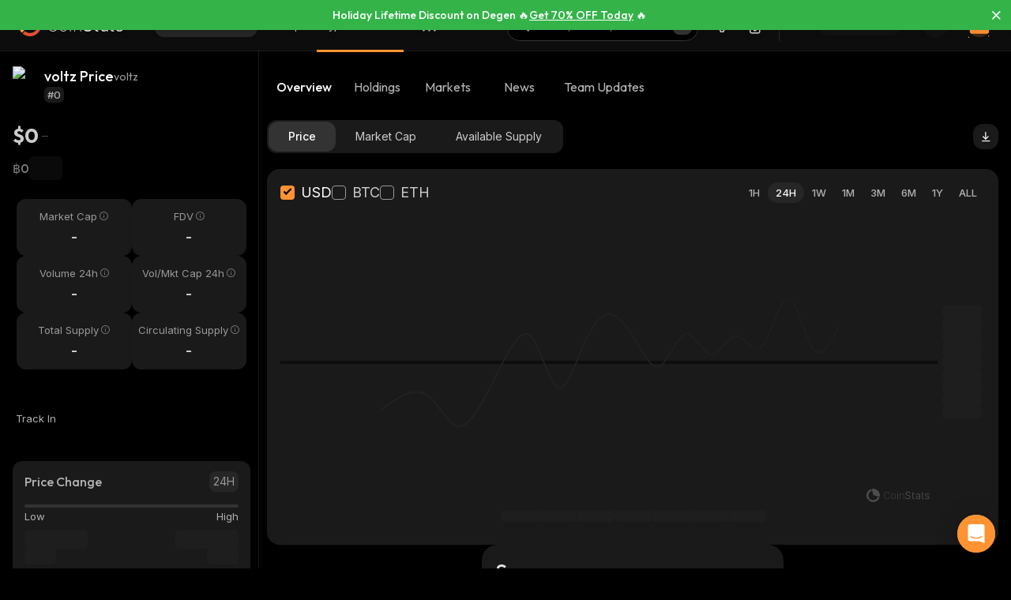

--- FILE ---
content_type: text/html; charset=utf-8
request_url: https://coinstats.app/coins/voltz/
body_size: 42680
content:
<!DOCTYPE html><html lang="en" class="__className_60a407 __variable_60a407 __variable_fa2f99 fonts dark-mode"><head><meta charSet="utf-8"/><meta name="viewport" content="width=device-width, initial-scale=1, maximum-scale=1"/><link rel="preload" as="image" href="/images/logos/logo_website.svg" fetchPriority="high"/><link rel="preload" as="image" href="/images/icons/intercom.svg" fetchPriority="high"/><link rel="stylesheet" href="/_next/static/css/f624e4bbf24961c3.css" data-precedence="next"/><link rel="stylesheet" href="/_next/static/css/c7f2eb33bc14a655.css" data-precedence="next"/><link rel="stylesheet" href="/_next/static/css/376ec136d39232c7.css" data-precedence="next"/><link rel="stylesheet" href="/_next/static/css/733a7ab64b10f013.css" data-precedence="next"/><link rel="stylesheet" href="/_next/static/css/ed3b0ca04df45439.css" data-precedence="next"/><link rel="stylesheet" href="/_next/static/css/e905733ac4e977d1.css" data-precedence="next"/><link rel="stylesheet" href="/_next/static/css/5e97aa5f2ca1b331.css" data-precedence="next"/><link rel="stylesheet" href="/_next/static/css/e014207ea7c28356.css" data-precedence="next"/><link rel="stylesheet" href="/_next/static/css/6b5534a100409d85.css" data-precedence="next"/><link rel="stylesheet" href="/_next/static/css/f171dbb350c64eb6.css" data-precedence="next"/><link rel="stylesheet" href="/_next/static/css/23862abc8a52921a.css" data-precedence="next"/><link rel="stylesheet" href="/_next/static/css/a68ac19c05f7ec3e.css" data-precedence="next"/><link rel="stylesheet" href="/_next/static/css/d566b4d6c8090be9.css" data-precedence="next"/><link rel="stylesheet" href="/_next/static/css/5ec6371cd2425dfd.css" data-precedence="next"/><link rel="stylesheet" href="/_next/static/css/576489ea37fa244c.css" data-precedence="next"/><link rel="stylesheet" href="/_next/static/css/da1893e3c98291d2.css" data-precedence="next"/><link rel="stylesheet" href="/_next/static/css/5aa7b7ed9af14493.css" data-precedence="next"/><link rel="stylesheet" href="/_next/static/css/06093a29ee9d6d7c.css" data-precedence="next"/><link rel="stylesheet" href="/_next/static/css/f84a04930f6861e9.css" data-precedence="next"/><link rel="stylesheet" href="/_next/static/css/a2ba863c22414239.css" data-precedence="next"/><link rel="stylesheet" href="/_next/static/css/2c0d6963042e0e66.css" data-precedence="next"/><link rel="stylesheet" href="/_next/static/css/92f6d1b5ececdaf6.css" data-precedence="next"/><link rel="stylesheet" href="/_next/static/css/14a3788f90cc156a.css" data-precedence="next"/><link rel="stylesheet" href="/_next/static/css/fb3853a7027406e7.css" data-precedence="next"/><link rel="stylesheet" href="/_next/static/css/a41a7b697abf757e.css" data-precedence="next"/><link rel="stylesheet" href="/_next/static/css/4d80ba8eda1defd0.css" data-precedence="next"/><link rel="stylesheet" href="/_next/static/css/1867f1f177181fc2.css" data-precedence="next"/><link rel="stylesheet" href="/_next/static/css/215127c3836e20bd.css" data-precedence="next"/><link rel="stylesheet" href="/_next/static/css/59840de64b736a2a.css" data-precedence="next"/><link rel="stylesheet" href="/_next/static/css/f78dbaf0b2152f50.css" data-precedence="next"/><link rel="stylesheet" href="/_next/static/css/bd4ecb79854344ac.css" data-precedence="next"/><link rel="stylesheet" href="/_next/static/css/6a09a91b94de8a9a.css" data-precedence="next"/><link rel="stylesheet" href="/_next/static/css/52cf3fa705a21ea2.css" data-precedence="next"/><link rel="stylesheet" href="/_next/static/css/7e8902a5b87ad4c1.css" data-precedence="next"/><link rel="stylesheet" href="/_next/static/css/524c66c48f6dcf53.css" data-precedence="next"/><link rel="preload" as="script" fetchPriority="low" href="/_next/static/chunks/webpack-6413b48c706d9b9f.js"/><script src="/_next/static/chunks/fd9d1056-1379996a47444fc8.js" async=""></script><script src="/_next/static/chunks/12949-49d87792e836bf41.js" async=""></script><script src="/_next/static/chunks/main-app-bdc585d6b06ecb0e.js" async=""></script><script src="/_next/static/chunks/68575-3416a4b4d92721d7.js" async=""></script><script src="/_next/static/chunks/app/%5Blocale%5D/(with-intercom-and-cookie-popup)/(with-footer-header)/(with-switch-popup)/layout-29ccc17f186bad23.js" async=""></script><script src="/_next/static/chunks/d16ac788-da7f4917a8a9e009.js" async=""></script><script src="/_next/static/chunks/6809c4f0-be8c651c0cbc2c78.js" async=""></script><script src="/_next/static/chunks/18354-0ece755e5d224c14.js" async=""></script><script src="/_next/static/chunks/27648-25697d950e0795e7.js" async=""></script><script src="/_next/static/chunks/18848-5fe45940f40fc2e6.js" async=""></script><script src="/_next/static/chunks/98067-46f80aa433e4cae6.js" async=""></script><script src="/_next/static/chunks/33145-94d4065edc9f25ae.js" async=""></script><script src="/_next/static/chunks/53833-2a8302f04db46c4e.js" async=""></script><script src="/_next/static/chunks/24385-71f6749ed9323fb0.js" async=""></script><script src="/_next/static/chunks/84804-03d37ba16fe07d93.js" async=""></script><script src="/_next/static/chunks/21392-add38bdaa2a4043b.js" async=""></script><script src="/_next/static/chunks/47299-e90c37c826c85808.js" async=""></script><script src="/_next/static/chunks/29362-cb8213d6756256fa.js" async=""></script><script src="/_next/static/chunks/90487-53e41d40a2168c9f.js" async=""></script><script src="/_next/static/chunks/1907-a0466b6b87d9465e.js" async=""></script><script src="/_next/static/chunks/5268-a89d7793ecac9ca4.js" async=""></script><script src="/_next/static/chunks/75827-7347be2be729d209.js" async=""></script><script src="/_next/static/chunks/app/%5Blocale%5D/(with-intercom-and-cookie-popup)/(with-footer-header)/layout-08a1893d0c189db2.js" async=""></script><script src="/_next/static/chunks/63126-3f4a410d19d28c5f.js" async=""></script><script src="/_next/static/chunks/5222-6a578733579217e1.js" async=""></script><script src="/_next/static/chunks/93903-fdc55f3999f855cc.js" async=""></script><script src="/_next/static/chunks/app/%5Blocale%5D/(with-intercom-and-cookie-popup)/layout-7228469bff5968f2.js" async=""></script><script src="/_next/static/chunks/app/not-found-a66c0cf2c58a11a9.js" async=""></script><script src="/_next/static/chunks/app/global-error-b4d778165b8f80bf.js" async=""></script><script src="/_next/static/chunks/83708-611eaaf66a24c9d3.js" async=""></script><script src="/_next/static/chunks/10781-8612b121601eb45f.js" async=""></script><script src="/_next/static/chunks/1493-20ee4df383396919.js" async=""></script><script src="/_next/static/chunks/3149-47e832cd3f314f95.js" async=""></script><script src="/_next/static/chunks/31581-6e41f6626e633c6d.js" async=""></script><script src="/_next/static/chunks/17182-2ff5054b000147d5.js" async=""></script><script src="/_next/static/chunks/app/%5Blocale%5D/(with-intercom-and-cookie-popup)/(with-footer-header)/(with-switch-popup)/(live-prices)/coins/page-65394d4b7caea117.js" async=""></script><script src="/_next/static/chunks/61093-14143b2629179c28.js" async=""></script><script src="/_next/static/chunks/67603-8f12e6735a8d1b07.js" async=""></script><script src="/_next/static/chunks/59281-86babf8a221a5962.js" async=""></script><script src="/_next/static/chunks/90544-6fa4492237ff6a88.js" async=""></script><script src="/_next/static/chunks/59258-7f69bfc02c910b9a.js" async=""></script><script src="/_next/static/chunks/app/%5Blocale%5D/(with-intercom-and-cookie-popup)/(with-footer-header)/(with-switch-popup)/coins/%5BcoinId%5D/layout-91fda4769b4360a4.js" async=""></script><script src="/_next/static/chunks/3a91511d-3e01b972328aa159.js" async=""></script><script src="/_next/static/chunks/25728622-d7eb93e2ec5e06c7.js" async=""></script><script src="/_next/static/chunks/18206-e8cd671b14b06198.js" async=""></script><script src="/_next/static/chunks/65865-c6b69388925cdcc0.js" async=""></script><script src="/_next/static/chunks/56634-c5e650acfe1a0e4a.js" async=""></script><script src="/_next/static/chunks/36133-1a8b725587a803d7.js" async=""></script><script src="/_next/static/chunks/59645-5c00493ce8e29957.js" async=""></script><script src="/_next/static/chunks/61041-7f437eaa164d6847.js" async=""></script><script src="/_next/static/chunks/app/%5Blocale%5D/layout-f32378fbb12df914.js" async=""></script><script src="/_next/static/chunks/3d60105b-2402ba5a1146b4b3.js" async=""></script><script src="/_next/static/chunks/dc112a36-21d44131fe887b26.js" async=""></script><script src="/_next/static/chunks/52271efe-548c6f78c0e22bb1.js" async=""></script><script src="/_next/static/chunks/62650-1422a738bd4eadd5.js" async=""></script><script src="/_next/static/chunks/46709-ff17d75a016a2425.js" async=""></script><script src="/_next/static/chunks/888-a69f9f400fed2b02.js" async=""></script><script src="/_next/static/chunks/4705-310fbe05c55d29de.js" async=""></script><script src="/_next/static/chunks/17724-bdee6f309a6e9ea5.js" async=""></script><script src="/_next/static/chunks/88226-cf5bac4ac17f5c4b.js" async=""></script><script src="/_next/static/chunks/67237-cb9df0ec86508858.js" async=""></script><script src="/_next/static/chunks/12084-ebcc8f205e7f802b.js" async=""></script><script src="/_next/static/chunks/72315-c673d3678644f00f.js" async=""></script><script src="/_next/static/chunks/79131-2567399c0f8dcbde.js" async=""></script><script src="/_next/static/chunks/39402-2870ac90d7aaa774.js" async=""></script><script src="/_next/static/chunks/app/%5Blocale%5D/(with-intercom-and-cookie-popup)/(with-footer-header)/(with-switch-popup)/coins/%5BcoinId%5D/page-713fe154f3e4df49.js" async=""></script><link href="https://widget.intercom.io" rel="preconnect" crossorigin=""/><meta name="theme-color" content="#0D0D0D"/><title>voltz Token Price, Charts &amp; Market Insights | Your Crypto Hub</title><meta name="description" content="Stay updated with the latest voltz token price, charts, and market trends. Dive deep into comprehensive cryptocurrency news and insights on our platform."/><meta name="application-name" content="Cryptocurrency Portfolio Tracker and Research | CoinStats"/><link rel="manifest" href="/manifest.json" crossorigin="use-credentials"/><meta name="msapplication-config" content="/browserconfig.xml"/><meta name="apple-itunes-app" content="app-id=1247849330, app-argument=https://coinstats.app/coins/voltz"/><meta name="fb:app_id" content="116525922286255"/><link rel="canonical" href="https://coinstats.app/coins/voltz/"/><link rel="alternate" hrefLang="x-default" href="https://coinstats.app/coins/voltz/"/><link rel="alternate" hrefLang="en" href="https://coinstats.app/coins/voltz/"/><link rel="alternate" hrefLang="de" href="https://coinstats.app/de/coins/voltz/"/><link rel="alternate" hrefLang="ru" href="https://coinstats.app/ru/coins/voltz/"/><link rel="alternate" hrefLang="es" href="https://coinstats.app/es/coins/voltz/"/><link rel="alternate" hrefLang="fr" href="https://coinstats.app/fr/coins/voltz/"/><link rel="alternate" hrefLang="hy" href="https://coinstats.app/hy/coins/voltz/"/><link rel="alternate" hrefLang="it" href="https://coinstats.app/it/coins/voltz/"/><link rel="alternate" hrefLang="ja" href="https://coinstats.app/ja/coins/voltz/"/><link rel="alternate" hrefLang="ko" href="https://coinstats.app/ko/coins/voltz/"/><link rel="alternate" hrefLang="nl" href="https://coinstats.app/nl/coins/voltz/"/><link rel="alternate" hrefLang="pt" href="https://coinstats.app/pt/coins/voltz/"/><link rel="alternate" hrefLang="tr" href="https://coinstats.app/tr/coins/voltz/"/><link rel="alternate" hrefLang="zh" href="https://coinstats.app/zh/coins/voltz/"/><meta property="og:title" content="voltz (voltz) $0 -  Prices, Charts, Markets &amp; News"/><meta property="og:description" content="Get everything you need to know about voltz voltz
      price, charts and market cap. All the latest cryptocurrency news and trends. Find the latest and most accurate voltz live price on Coin Stats."/><meta property="og:image" content="https://static.coinstats.app/coin_preview/voltz.png"/><meta property="og:image:width" content="1200"/><meta property="og:image:height" content="630"/><meta property="og:type" content="website"/><meta name="twitter:card" content="summary_large_image"/><meta name="twitter:title" content="voltz (voltz) $0 -  Prices, Charts, Markets &amp; News"/><meta name="twitter:description" content="Get everything you need to know about voltz voltz
      price, charts and market cap. All the latest cryptocurrency news and trends. Find the latest and most accurate voltz live price on Coin Stats."/><meta name="twitter:image" content="https://static.coinstats.app/coin_preview/voltz.png"/><link rel="icon" href="/favicon.ico" type="image/x-icon" sizes="48x48"/><link rel="icon" href="/favicon.ico" sizes="any"/><link rel="icon" href="/icon-16.png" sizes="16x16" type="image/png"/><link rel="icon" href="/icon-32.png" sizes="32x32" type="image/png"/><link rel="apple-touch-icon" href="/apple-icon.png" sizes="180x180" type="image/png"/><link rel="mask-icon" href="/icon.svg" color="#2b2b2b"/><meta name="next-size-adjust"/><script src="/_next/static/chunks/polyfills-42372ed130431b0a.js" noModule=""></script></head><body><main><div class="FloatingBanner_floating-banner-wrapper__Qcatw FloatingBanner_full-width__f6kth top-floating-banner" style="background:#34B349;border:1px solid #34B349"><div class="FloatingBanner_title-wrapper__yxn6N"><p class="FloatingBanner_title__ytLKS font-size-16" style="color:#FFFFFF" data-tooltip-html="Holiday Lifetime Discount on Degen 🔥&lt;a target=&quot;_blank&quot; href=&quot;https://coinstats.app/r/degen-sale/?utm_source=h25-website-header&quot;&gt;Get 70% OFF Today&lt;/a&gt; 🔥" id="floating-banner-title">Holiday Lifetime Discount on Degen 🔥<a target="_blank" href="https://coinstats.app/r/degen-sale/?utm_source=h25-website-header">Get 70% OFF Today</a> 🔥</p><div role="tooltip" class="react-tooltip styles-module_tooltip__mnnfp styles-module_dark__xNqje FloatingBanner_title-tooltip__AKrEw"><div class="react-tooltip-arrow styles-module_arrow__K0L3T"></div></div></div><i class="icon-close FloatingBanner_close-btn__aJeAA" style="color:#FFFFFF"></i></div><header class="Header_header__u_LUs Header_up__wcdpA"><a hrefLang="de" style="display:none" aria-label="Deutsch" href="/de/coins/voltz/">Deutsch</a><a hrefLang="ko" style="display:none" aria-label="한국어" href="/ko/coins/voltz/">한국어</a><a hrefLang="ja" style="display:none" aria-label="日本語" href="/ja/coins/voltz/">日本語</a><a hrefLang="zh" style="display:none" aria-label="中文" href="/zh/coins/voltz/">中文</a><a hrefLang="es" style="display:none" aria-label="Español" href="/es/coins/voltz/">Español</a><a hrefLang="fr" style="display:none" aria-label="Français" href="/fr/coins/voltz/">Français</a><a hrefLang="hy" style="display:none" aria-label="Հայերեն" href="/hy/coins/voltz/">Հայերեն</a><a hrefLang="nl" style="display:none" aria-label="Nederlands" href="/nl/coins/voltz/">Nederlands</a><a hrefLang="ru" style="display:none" aria-label="Русский" href="/ru/coins/voltz/">Русский</a><a hrefLang="it" style="display:none" aria-label="Italiano" href="/it/coins/voltz/">Italiano</a><a hrefLang="pt" style="display:none" aria-label="Português" href="/pt/coins/voltz/">Português</a><a hrefLang="tr" style="display:none" aria-label="Türkçe" href="/tr/coins/voltz/">Türkçe</a><a style="display:none" href="/portfolio/" aria-label="Portfolio Tracker">Portfolio Tracker</a><a style="display:none" href="/swap/" aria-label="Swap">Swap</a><a style="display:none" href="/coins/" aria-label="Cryptocurrencies">Cryptocurrencies</a><a style="display:none" href="/pricing/" aria-label="Pricing">Pricing</a><a style="display:none" href="/integrations/" aria-label="Integrations">Integrations</a><a style="display:none" href="/news/" aria-label="News">News</a><a style="display:none" href="/earn/" aria-label="Earn">Earn</a><a style="display:none" href="https://coinstats.app/blog/" aria-label="Blog">Blog</a><a style="display:none" href="/nft/ethereum/" aria-label="NFT">NFT</a><a style="display:none" href="/widgets/" aria-label="Widgets">Widgets</a><a style="display:none" href="/defi-tracker/" aria-label="DeFi Portfolio Tracker">DeFi Portfolio Tracker</a><a style="display:none" href="https://coinstats.app/api-docs/" aria-label="Open API">Open API</a><a style="display:none" href="/market-report/" aria-label="24h Report">24h Report</a><a style="display:none" href="/press-kit/" aria-label="Press Kit">Press Kit</a><a style="display:none" href="https://coinstats.app/api-docs/" aria-label="API Docs">API Docs</a><div class="Header_global-header__JGGiw"><div class="Header_left-section__rXC1q" data-cy="left-section"><div class="DefaultLogo_default-logo-container__mVUid" data-cy="default-logo-container"><a aria-label="CoinStats Logo" class="DefaultLogo_logo-image__9lyOt" href="/"><img alt="CoinStats" fetchPriority="high" width="132" height="28" decoding="async" data-nimg="1" class="DefaultLogo_logo-image__9lyOt" style="color:transparent" src="/images/logos/logo_website.svg"/></a></div><nav class="HeaderNavigation_header-navigation__6UWuH" data-cy="header-navigation"><a class="Navigation_nav__d1Ozb font-family-body font-weight-regular HeaderNavigation_primary-nav__e4KAt HeaderNavigation_portfolio-tab__d1ChT Header_global-header-nav-item__trz_Z font-size-13" title="Portfolio Tracker" data-cy="nav-with-redirect" href="/portfolio/">Portfolio Tracker<div class="Navigation_activeBorder__U_Uo6 HeaderNavigation_active-border__WAP5M Navigation_hide__dHgV0"></div></a><a class="Navigation_nav__d1Ozb font-family-body font-weight-regular HeaderNavigation_primary-nav__e4KAt Header_global-header-nav-item__trz_Z font-size-13" title="Swap" data-cy="nav-with-redirect" href="/swap/">Swap<div class="Navigation_activeBorder__U_Uo6 HeaderNavigation_active-border__WAP5M Navigation_hide__dHgV0"></div></a><a class="Navigation_nav__d1Ozb font-family-body font-weight-regular HeaderNavigation_primary-nav__e4KAt Header_global-header-nav-item__trz_Z Navigation_active__sLXfu HeaderNavigation_active__h0uJ4 font-size-13" title="Cryptocurrencies" data-cy="nav-with-redirect" href="/coins/">Cryptocurrencies<div class="Navigation_activeBorder__U_Uo6 HeaderNavigation_active-border__WAP5M Navigation_show__AC1TM"></div></a><a class="Navigation_nav__d1Ozb font-family-body font-weight-regular HeaderNavigation_primary-nav__e4KAt Header_global-header-nav-item__trz_Z font-size-13" title="News" data-cy="nav-with-redirect" href="/news/">News<div class="Navigation_activeBorder__U_Uo6 HeaderNavigation_active-border__WAP5M Navigation_hide__dHgV0"></div></a></nav><div class="Header_menu-open-close-wrapper__78AyI"><span class="icon-menu Header_icon-menu__kN61t" data-cy="icon-menu"></span></div></div><div class="Header_right-section__RPCfi" data-cy="right-section"><div class="Header_desktop-search__uq1de" data-cy="desktop-search"><div class="HeaderSearch_header-search__q__nc" data-cy="header-search"><div class="HeaderSearch_header-search-input-container__8cHEQ"><i class="icon-search-new HeaderSearch_search-icon__g8FVP"></i><div class="CSInput_cs-input-wrapper__rpsY6 HeaderSearch_header-search-input-wrapper__MLhXd" data-cy="cs-input-wrapper"><input class="CSInput_cs-input__KgsLJ font-family-body font-weight-regular HeaderSearch_header-search-input__gOArO font-size-16" type="text" data-cy="cs-input" id="header-search" placeholder="Assets, Wallets, Domains" autoComplete="off" disabled="" value=""/></div><i class="icon-Slash HeaderSearch_icon-Slash__UJlNb"></i></div></div></div><div class="HeaderSettings_settings__gWvXE" data-cy="settings"><span class="icon-settings HeaderSettings_settings-icon__reZYW" data-cy="icon-settings"></span></div><div class="HeaderDownloadApp_headerDownloadApp__GSSVF"><i class="icon-Phone HeaderDownloadApp_iconPhone__UEAQW"></i></div><style data-emotion="css wot6g1 animation-c7515d">.css-wot6g1{display:block;background-color:rgba(0, 0, 0, 0.11);height:1.2em;border-radius:4px;-webkit-animation:animation-c7515d 2s ease-in-out 0.5s infinite;animation:animation-c7515d 2s ease-in-out 0.5s infinite;}@-webkit-keyframes animation-c7515d{0%{opacity:1;}50%{opacity:0.4;}100%{opacity:1;}}@keyframes animation-c7515d{0%{opacity:1;}50%{opacity:0.4;}100%{opacity:1;}}</style><span class="MuiSkeleton-root MuiSkeleton-rounded MuiSkeleton-pulse SparkSkeleton_sparkLoader__Ge2BO Header_userSparkLoader__bigJV css-wot6g1" style="width:103px;height:26px"></span><style data-emotion="css 18m8hyu animation-c7515d">.css-18m8hyu{display:block;background-color:rgba(0, 0, 0, 0.11);height:1.2em;margin-top:0;margin-bottom:0;height:auto;transform-origin:0 55%;-webkit-transform:scale(1, 0.60);-moz-transform:scale(1, 0.60);-ms-transform:scale(1, 0.60);transform:scale(1, 0.60);border-radius:4px/6.7px;-webkit-animation:animation-c7515d 2s ease-in-out 0.5s infinite;animation:animation-c7515d 2s ease-in-out 0.5s infinite;}.css-18m8hyu:empty:before{content:"\00a0";}@-webkit-keyframes animation-c7515d{0%{opacity:1;}50%{opacity:0.4;}100%{opacity:1;}}@keyframes animation-c7515d{0%{opacity:1;}50%{opacity:0.4;}100%{opacity:1;}}</style><span class="MuiSkeleton-root MuiSkeleton-text MuiSkeleton-pulse Header_userSkeleton___e_a8 css-18m8hyu" style="width:32px;height:32px"></span><div class="UserPortfolio_user-portfolio__u6lqF rightSidebar-opener" data-cy="rightSidebar-opener"><span>
<svg class= width="32" height="32" viewBox="0 0 32 32" fill="none" version="1.1" xmlns="http://www.w3.org/2000/svg" id="ic">
    <g>
        <path opacity="0.2" d="M16.0011 31.1111C24.3474 31.1111 31.1133 24.3456 31.1133 16C31.1133 7.65436 24.3474 0.888885 16.0011 0.888885C7.65488 0.888885 0.888916 7.65436 0.888916 16C0.888916 24.3456 7.65488 31.1111 16.0011 31.1111Z" fill="#FF9332"/>
        <path fill-rule="evenodd" clip-rule="evenodd" d="M28 11.7343V24.5321C28 25.7101 27.0062 26.6667 25.7848 26.6667H6.21556C4.99414 26.6667 4 25.7101 4 24.5321V11.7343C4 10.7839 4.63932 9.98139 5.53117 9.70149L5.86713 9.62737C5.98188 9.60583 6.09696 9.59999 6.21556 9.59999H25.7848C25.9861 9.59999 26.1843 9.6246 26.3697 9.67689C27.3095 9.92264 28 10.7503 28 11.7343Z" fill="#FF9332"/>
        <path fill-rule="evenodd" clip-rule="evenodd" d="M22.8573 7.55007V13.1204C22.8573 14.3441 21.9115 15.3374 20.749 15.3374H11.2516C10.0892 15.3374 9.14307 14.3441 9.14307 13.1204V7.55007C9.14307 6.56308 9.75151 5.7294 10.6003 5.43874L10.92 5.36208C11.0292 5.33972 11.1387 5.33333 11.2516 5.33333H20.749C20.9407 5.33333 21.1293 5.35888 21.3058 5.41318C22.2002 5.66871 22.8573 6.52794 22.8573 7.55007Z" fill="#EA5237"/>

        <path id="path1"  d="M28 11.8907V15.8426C28 17.1103 27.0062 18.1333 25.7848 18.1333H6.21556C4.99414 18.1333 4 17.1103 4 15.8426V11.8907C4 10.8706 4.63932 10.0093 5.53117 9.70893L5.86713 9.62937C5.98189 9.60626 6.09696 9.59999 6.21556 9.59999H25.7848C25.9861 9.59999 26.1843 9.6264 26.3697 9.68252C27.3095 9.94629 28 10.8346 28 11.8907Z" fill="#FFB347" >
            <animate
                    attributeName="d"
                    dur="0.3s"
                    begin="ic.mouseenter"
                    repeatCount="1"
                    fill="freeze"
                    to="M28 11.4326V14.5941C28 15.6082 27.0062 16.4267 25.7848 16.4267H6.21556C4.99414 16.4267 4 15.6082 4 14.5941V11.4326C4 10.6165 4.63932 9.92747 5.53117 9.68714L5.86713 9.6235C5.98189 9.60501 6.09696 9.59999 6.21556 9.59999H25.7848C25.9861 9.59999 26.1843 9.62112 26.3697 9.66602C27.3095 9.87703 28 10.5877 28 11.4326Z"/>
            <animate
                    attributeName="d"
                    dur="0.3s"
                    begin="ic.mouseleave"
                    repeatCount="1"
                    fill="freeze"
                    to="M28 11.8907V15.8426C28 17.1103 27.0062 18.1333 25.7848 18.1333H6.21556C4.99414 18.1333 4 17.1103 4 15.8426V11.8907C4 10.8706 4.63932 10.0093 5.53117 9.70893L5.86713 9.62937C5.98189 9.60626 6.09696 9.59999 6.21556 9.59999H25.7848C25.9861 9.59999 26.1843 9.6264 26.3697 9.68252C27.3095 9.94629 28 10.8346 28 11.8907Z"/>
        </path>
        <path id="path2" fill-rule="evenodd" clip-rule="evenodd" d="M11.2557 19.84H9.94637C9.50268 19.84 9.14307 19.5144 9.14307 19.1124V16.3006C9.14307 15.8992 9.50268 15.5733 9.94637 15.5733H11.2557C11.6994 15.5733 12.0593 15.8992 12.0593 16.3006V19.1124C12.0593 19.5144 11.6994 19.84 11.2557 19.84Z" fill="#EA5237">
            <animate
                    attributeName="d"
                    dur="0.3s"
                    begin="ic.mouseenter"
                    repeatCount="1"
                    fill="freeze"
                    to="M11.2557 18.1333H9.94637C9.50268 18.1333 9.14307 17.8077 9.14307 17.4057V14.594C9.14307 14.1926 9.50268 13.8667 9.94637 13.8667H11.2557C11.6994 13.8667 12.0593 14.1926 12.0593 14.594V17.4057C12.0593 17.8077 11.6994 18.1333 11.2557 18.1333Z"/>
            <animate
                    attributeName="d"
                    dur="0.3s"
                    begin="ic.mouseleave"
                    repeatCount="1"
                    fill="freeze"
                    to="M11.2557 19.84H9.94637C9.50268 19.84 9.14307 19.5144 9.14307 19.1124V16.3006C9.14307 15.8992 9.50268 15.5733 9.94637 15.5733H11.2557C11.6994 15.5733 12.0593 15.8992 12.0593 16.3006V19.1124C12.0593 19.5144 11.6994 19.84 11.2557 19.84Z"/>
        </path>
        <path id="path3" fill-rule="evenodd" clip-rule="evenodd" d="M22.3985 19.84H21.0892C20.6455 19.84 20.2859 19.5144 20.2859 19.1124V16.3006C20.2859 15.8992 20.6455 15.5733 21.0892 15.5733H22.3985C22.8422 15.5733 23.2021 15.8992 23.2021 16.3006V19.1124C23.2021 19.5144 22.8422 19.84 22.3985 19.84Z" fill="#EA5237">
            <animate
                    attributeName="d"
                    dur="0.3s"
                    begin="ic.mouseenter"
                    repeatCount="1"
                    fill="freeze"
                    to="M22.3985 18.1333H21.0892C20.6455 18.1333 20.2859 17.8077 20.2859 17.4057V14.594C20.2859 14.1926 20.6455 13.8667 21.0892 13.8667H22.3985C22.8422 13.8667 23.2021 14.1926 23.2021 14.594V17.4057C23.2021 17.8077 22.8422 18.1333 22.3985 18.1333Z"/>
            <animate
                    attributeName="d"
                    dur="0.3s"
                    begin="ic.mouseleave"
                    repeatCount="1"
                    fill="freeze"
                    to="M22.3985 19.84H21.0892C20.6455 19.84 20.2859 19.5144 20.2859 19.1124V16.3006C20.2859 15.8992 20.6455 15.5733 21.0892 15.5733H22.3985C22.8422 15.5733 23.2021 15.8992 23.2021 16.3006V19.1124C23.2021 19.5144 22.8422 19.84 22.3985 19.84Z"/>
        </path>

        <path fill-rule="evenodd" clip-rule="evenodd" d="M27.3991 1.46596C27.8047 1.46596 28.1327 1.138 28.1327 0.73364C28.1327 0.327965 27.8047 0 27.3991 0C26.9947 0 26.6667 0.327965 26.6667 0.73364C26.6667 1.138 26.9947 1.46596 27.3991 1.46596ZM28.4183 29.7198C28.4183 29.3154 28.0903 28.9875 27.6846 28.9875C27.2803 28.9875 26.9523 29.3154 26.9523 29.7198C26.9523 30.1255 27.2803 30.4534 27.6846 30.4534C28.0903 30.4534 28.4183 30.1255 28.4183 29.7198ZM3.24382 31.2467C3.24382 30.841 2.91585 30.5131 2.51148 30.5131C2.10712 30.5131 1.77783 30.841 1.77783 31.2467C1.77783 31.6524 2.10712 31.9804 2.51148 31.9804C2.91585 31.9804 3.24382 31.6524 3.24382 31.2467ZM32.0001 10.5811C32.0001 10.1754 31.6721 9.84748 31.2664 9.84748C30.862 9.84748 30.5341 10.1754 30.5341 10.5811C30.5341 10.9868 30.862 11.3148 31.2664 11.3148C31.6721 11.3148 32.0001 10.9868 32.0001 10.5811ZM3.84431 3.84344C3.84431 3.43908 3.51634 3.11112 3.11198 3.11112C2.70761 3.11112 2.37833 3.43908 2.37833 3.84344C2.37833 4.24912 2.70761 4.57708 3.11198 4.57708C3.51634 4.57708 3.84431 4.24912 3.84431 3.84344Z" fill="#FF9332"/>
    </g>
</svg>
    </span></div></div></div></header><script type="application/ld+json">{"@context":"https://schema.org/","@type":"Product","name":"voltz","description":"A cryptocurrency","sku":"voltz","offers":{"@type":"Offer","price":0,"priceCurrency":"USD"},"additionalProperty":[{"@type":"PropertyValue","name":"Market Cap"},{"@type":"PropertyValue","name":"Circulating Supply"},{"@type":"PropertyValue","name":"Max Supply"},{"@type":"PropertyValue","name":"Last Update","value":"2026-01-01T22:41:20.086Z"},{"@type":"PropertyValue","name":"Percent Change 24H"},{"@type":"PropertyValue","name":"Exchange Rate Specification","value":{"@type":"ExchangeRateSpecification","name":"voltz","currentExchangeRate":{"@type":"UnitPriceSpecification","price":0,"priceCurrency":"USD"}}}],"url":""}</script><script type="application/ld+json">{"@context":"http://schema.org","@type":"Table","about":"Cryptocurrency Prices Today"}</script><div class="coins_pageWrapper__0FeJI"><div class="coins_coinDetails__MuG5G"><div class="coins_coinInfoWrapper___H7dC"><div class="coins_coinInfoWrapperContent__Pub1C"><div class="coins_logoAndName__fYOCv"><img alt="voltz" fetchPriority="high" width="40" height="40" decoding="async" data-nimg="1" style="color:transparent" src=""/><div><div class="coins_nameAndSymbol__RB_nk"><h1 class="coins_name__bYone font-family-emphasis font-weight-medium font-size-18">voltz Price</h1><span class="coins_symbol__UvFed font-family-emphasis font-weight-regular font-size-14" title="voltz">voltz</span></div><span class="SubscriptionType_subscription-badge__KYxDA font-family-body font-weight-medium coins_subscriptionType__KzWyH font-size-13" data-cy="subscription-badge">#0</span></div></div><div class="CoinMainPrices_coinPriceInfo__Nq7Wn coins_coinPriceInfo__mRCz8"><p class="CoinMainPrices_coinPrice__7iwc4 font-family-heading font-weight-bold font-size-26" title="$0">$0</p><span class="PriceChangeBadge_priceChangeBadge__Ge2D1 PriceChangeBadge_emptyLine__DJm0X CoinMainPrices_priceBadge__zVYJa"></span></div><div class="CoinMainPrices_coinSecondaryPriceInfo__fWloR coins_coinSecondaryPriceInfo__NYUIS"><p class="CoinMainPrices_secondaryPrice__9AXou font-family-emphasis font-weight-medium font-size-16">฿0</p><style data-emotion="css 18m8hyu animation-c7515d">.css-18m8hyu{display:block;background-color:rgba(0, 0, 0, 0.11);height:1.2em;margin-top:0;margin-bottom:0;height:auto;transform-origin:0 55%;-webkit-transform:scale(1, 0.60);-moz-transform:scale(1, 0.60);-ms-transform:scale(1, 0.60);transform:scale(1, 0.60);border-radius:4px/6.7px;-webkit-animation:animation-c7515d 2s ease-in-out 0.5s infinite;animation:animation-c7515d 2s ease-in-out 0.5s infinite;}.css-18m8hyu:empty:before{content:"\00a0";}@-webkit-keyframes animation-c7515d{0%{opacity:1;}50%{opacity:0.4;}100%{opacity:1;}}@keyframes animation-c7515d{0%{opacity:1;}50%{opacity:0.4;}100%{opacity:1;}}</style><span class="MuiSkeleton-root MuiSkeleton-text MuiSkeleton-pulse coins_skeleton__pyu0m css-18m8hyu" style="width:42px;height:30px"></span></div><div class="CoinMarketStats_marketStatsItems__4aS1x coins_marketStatsItems__cpIic"><div class="MarketStatsItem_marketStatsItem__ETiAR CoinMarketStats_marketStatsItem__jsvCM"><div class="MarketStatsItem_title__D3dWu "><span title="Market Cap" class="MarketStatsItem_titleText__ji4Eg font-family-body font-weight-regular CoinMarketStats_marketStatsItemTitle__J0WEF font-size-13">Market Cap</span><i id="Market Cap" data-tooltip-html="&lt;div&gt;
            &lt;p&gt;The market capitalization of a cryptocurrency is its current price multiplied by its circulating supply (the total number of mined coins).&lt;/p&gt;
            &lt;p&gt;
              &lt;b&gt;Market Cap = Current Price x Circulating Supply.&lt;/b&gt;
            &lt;/p&gt;
          &lt;/div&gt;" class="icon-fill-1 MarketStatsItem_icon__L0FMj CoinMarketStats_marketStatsItemHintIcon__yn0UL"></i><div role="tooltip" class="react-tooltip styles-module_tooltip__mnnfp styles-module_dark__xNqje MarketStatsItem_tooltip__BBOoF "><div class="react-tooltip-arrow styles-module_arrow__K0L3T"></div></div></div><div class="MarketStatsItem_content__kpqZL CoinMarketStats_marketStatsItemContent__LTSIr"><div class="MarketStatsItem_valueWrapper__IRbId"><div class="MarketStatsItem_value__N5gMt font-family-emphasis font-weight-semibold font-size-16" title="-" data-cy="font-size-16">-</div></div></div></div><div class="MarketStatsItem_marketStatsItem__ETiAR CoinMarketStats_marketStatsItem__jsvCM"><div class="MarketStatsItem_title__D3dWu "><span title="FDV" class="MarketStatsItem_titleText__ji4Eg font-family-body font-weight-regular CoinMarketStats_marketStatsItemTitle__J0WEF font-size-13">FDV</span><i id="FDV" data-tooltip-html="The market capitalization of a cryptocurrency is its current price multiplied by its circulating supply (the total number of mined coins)." class="icon-fill-1 MarketStatsItem_icon__L0FMj CoinMarketStats_marketStatsItemHintIcon__yn0UL"></i><div role="tooltip" class="react-tooltip styles-module_tooltip__mnnfp styles-module_dark__xNqje MarketStatsItem_tooltip__BBOoF "><div class="react-tooltip-arrow styles-module_arrow__K0L3T"></div></div></div><div class="MarketStatsItem_content__kpqZL CoinMarketStats_marketStatsItemContent__LTSIr"><div class="MarketStatsItem_valueWrapper__IRbId"><div class="MarketStatsItem_value__N5gMt font-family-emphasis font-weight-semibold font-size-16" title="-" data-cy="font-size-16">-</div></div></div></div><div class="MarketStatsItem_marketStatsItem__ETiAR CoinMarketStats_marketStatsItem__jsvCM"><div class="MarketStatsItem_title__D3dWu "><span title="Volume 24h" class="MarketStatsItem_titleText__ji4Eg font-family-body font-weight-regular CoinMarketStats_marketStatsItemTitle__J0WEF font-size-13">Volume 24h</span><i id="Volume 24h" data-tooltip-html="Volume 24h is referring to the total amount of a cryptocurrency traded in the previous 24 hours." class="icon-fill-1 MarketStatsItem_icon__L0FMj CoinMarketStats_marketStatsItemHintIcon__yn0UL"></i><div role="tooltip" class="react-tooltip styles-module_tooltip__mnnfp styles-module_dark__xNqje MarketStatsItem_tooltip__BBOoF "><div class="react-tooltip-arrow styles-module_arrow__K0L3T"></div></div></div><div class="MarketStatsItem_content__kpqZL CoinMarketStats_marketStatsItemContent__LTSIr"><div class="MarketStatsItem_valueWrapper__IRbId"><div class="MarketStatsItem_value__N5gMt font-family-emphasis font-weight-semibold font-size-16" title="-" data-cy="font-size-16">-</div></div></div></div><div class="MarketStatsItem_marketStatsItem__ETiAR CoinMarketStats_marketStatsItem__jsvCM"><div class="MarketStatsItem_title__D3dWu "><span title="Vol/Mkt Cap 24h" class="MarketStatsItem_titleText__ji4Eg font-family-body font-weight-regular CoinMarketStats_marketStatsItemTitle__J0WEF font-size-13">Vol/Mkt Cap 24h</span><i id="Vol/Mkt Cap 24h" data-tooltip-html="The &lt;b&gt;Vol/Mkt Cap (24h)&lt;/b&gt; ratio is a quick liquidity indicator showing how actively a coin trades relative to its overall value.
&lt;b&gt;Higher Ratio&lt;/b&gt; ⇒ usually indicates stronger liquidity and potentially higher volatility.
&lt;b&gt;Lower Ratio&lt;/b&gt; ⇒ typically signals lower liquidity and potentially more price slippage when trading." class="icon-fill-1 MarketStatsItem_icon__L0FMj CoinMarketStats_marketStatsItemHintIcon__yn0UL"></i><div role="tooltip" class="react-tooltip styles-module_tooltip__mnnfp styles-module_dark__xNqje MarketStatsItem_tooltip__BBOoF "><div class="react-tooltip-arrow styles-module_arrow__K0L3T"></div></div></div><div class="MarketStatsItem_content__kpqZL CoinMarketStats_marketStatsItemContent__LTSIr"><div class="MarketStatsItem_valueWrapper__IRbId"><div class="MarketStatsItem_value__N5gMt font-family-emphasis font-weight-semibold font-size-16" title="-" data-cy="font-size-16">-</div></div></div></div><div class="MarketStatsItem_marketStatsItem__ETiAR CoinMarketStats_marketStatsItem__jsvCM"><div class="MarketStatsItem_title__D3dWu "><span title="Total Supply" class="MarketStatsItem_titleText__ji4Eg font-family-body font-weight-regular CoinMarketStats_marketStatsItemTitle__J0WEF font-size-13">Total Supply</span><i id="Total Supply" data-tooltip-html="&lt;div&gt;
          &lt;p&gt;The total supply of a cryptocurrency is referring to the total amount of coins in circulation or locked minus the removed ones.&lt;/p&gt;
          &lt;p&gt;
            &lt;b&gt;Total supply = Onchain Supply - Coins Removed from Circulation&lt;/b&gt;
          &lt;/p&gt;
        &lt;/div&gt;" class="icon-fill-1 MarketStatsItem_icon__L0FMj CoinMarketStats_marketStatsItemHintIcon__yn0UL"></i><div role="tooltip" class="react-tooltip styles-module_tooltip__mnnfp styles-module_dark__xNqje MarketStatsItem_tooltip__BBOoF "><div class="react-tooltip-arrow styles-module_arrow__K0L3T"></div></div></div><div class="MarketStatsItem_content__kpqZL CoinMarketStats_marketStatsItemContent__LTSIr"><div class="MarketStatsItem_valueWrapper__IRbId"><div class="MarketStatsItem_value__N5gMt font-family-emphasis font-weight-semibold font-size-16" title="-" data-cy="font-size-16">-</div></div></div></div><div class="MarketStatsItem_marketStatsItem__ETiAR CoinMarketStats_marketStatsItem__jsvCM"><div class="MarketStatsItem_title__D3dWu "><span title="Circulating Supply" class="MarketStatsItem_titleText__ji4Eg font-family-body font-weight-regular CoinMarketStats_marketStatsItemTitle__J0WEF font-size-13">Circulating Supply</span><i id="Circulating Supply" data-tooltip-html="Available supply or circulating supply is the best approximation of coins or tokens in circulation and publicly available." class="icon-fill-1 MarketStatsItem_icon__L0FMj CoinMarketStats_marketStatsItemHintIcon__yn0UL"></i><div role="tooltip" class="react-tooltip styles-module_tooltip__mnnfp styles-module_dark__xNqje MarketStatsItem_tooltip__BBOoF "><div class="react-tooltip-arrow styles-module_arrow__K0L3T"></div></div></div><div class="MarketStatsItem_content__kpqZL CoinMarketStats_marketStatsItemContent__LTSIr"><div class="MarketStatsItem_valueWrapper__IRbId"><div class="MarketStatsItem_value__N5gMt font-family-emphasis font-weight-semibold font-size-16" title="-" data-cy="font-size-16">-</div></div></div></div></div><div class="CoinRelatedItems_infoItems__p_wC6 coins_infoItems__5imIk"><div class="CoinRelatedItems_infoItem__tfCCY"><p class="CoinRelatedItems_infoItemTitle__rXH4e font-family-body font-weight-regular font-size-13">Track In</p><style data-emotion="css 18m8hyu animation-c7515d">.css-18m8hyu{display:block;background-color:rgba(0, 0, 0, 0.11);height:1.2em;margin-top:0;margin-bottom:0;height:auto;transform-origin:0 55%;-webkit-transform:scale(1, 0.60);-moz-transform:scale(1, 0.60);-ms-transform:scale(1, 0.60);transform:scale(1, 0.60);border-radius:4px/6.7px;-webkit-animation:animation-c7515d 2s ease-in-out 0.5s infinite;animation:animation-c7515d 2s ease-in-out 0.5s infinite;}.css-18m8hyu:empty:before{content:"\00a0";}@-webkit-keyframes animation-c7515d{0%{opacity:1;}50%{opacity:0.4;}100%{opacity:1;}}@keyframes animation-c7515d{0%{opacity:1;}50%{opacity:0.4;}100%{opacity:1;}}</style><span class="MuiSkeleton-root MuiSkeleton-text MuiSkeleton-pulse CoinRelatedItems_skeleton__tR0ve css-18m8hyu" style="width:100px;height:28px"></span></div></div><div class="CoinPriceChangeItems_chartPriceInfo__atIun "><div class="CoinPriceChangeItems_priceSection__gDlxk CoinPriceChangeItems_priceSectionTop__CFoWW"><div class="CoinPriceChangeItems_flexAlignCenterSpaceBetween__CtrsU"><p class="CoinPriceChangeItems_priceChangeTitle__CFg7B font-family-emphasis font-weight-medium font-size-16">Price Change</p><div class="CoinPriceChangeItems_selectedInterval__2_OhU font-family-body font-weight-regular font-size-14">24h</div></div><div class="CoinPriceChangeItems_bar__HBSBH"></div><div class="CoinPriceChangeItems_highAndLowLabels__pKDwm CoinPriceChangeItems_flexAlignCenterSpaceBetween__CtrsU"><p class="CoinPriceChangeItems_priceLabel__Ghlxs font-family-body font-weight-regular font-size-13">Low</p><p class="CoinPriceChangeItems_priceLabel__Ghlxs font-family-body font-weight-regular font-size-13">High</p></div><div class="CoinPriceChangeItems_flexAlignCenterSpaceBetween__CtrsU"><style data-emotion="css 18m8hyu animation-c7515d">.css-18m8hyu{display:block;background-color:rgba(0, 0, 0, 0.11);height:1.2em;margin-top:0;margin-bottom:0;height:auto;transform-origin:0 55%;-webkit-transform:scale(1, 0.60);-moz-transform:scale(1, 0.60);-ms-transform:scale(1, 0.60);transform:scale(1, 0.60);border-radius:4px/6.7px;-webkit-animation:animation-c7515d 2s ease-in-out 0.5s infinite;animation:animation-c7515d 2s ease-in-out 0.5s infinite;}.css-18m8hyu:empty:before{content:"\00a0";}@-webkit-keyframes animation-c7515d{0%{opacity:1;}50%{opacity:0.4;}100%{opacity:1;}}@keyframes animation-c7515d{0%{opacity:1;}50%{opacity:0.4;}100%{opacity:1;}}</style><span class="MuiSkeleton-root MuiSkeleton-text MuiSkeleton-pulse CoinPriceChangeItems_priceChangeSkeleton__r1kym css-18m8hyu" style="width:80px;height:24px"></span><style data-emotion="css 18m8hyu animation-c7515d">.css-18m8hyu{display:block;background-color:rgba(0, 0, 0, 0.11);height:1.2em;margin-top:0;margin-bottom:0;height:auto;transform-origin:0 55%;-webkit-transform:scale(1, 0.60);-moz-transform:scale(1, 0.60);-ms-transform:scale(1, 0.60);transform:scale(1, 0.60);border-radius:4px/6.7px;-webkit-animation:animation-c7515d 2s ease-in-out 0.5s infinite;animation:animation-c7515d 2s ease-in-out 0.5s infinite;}.css-18m8hyu:empty:before{content:"\00a0";}@-webkit-keyframes animation-c7515d{0%{opacity:1;}50%{opacity:0.4;}100%{opacity:1;}}@keyframes animation-c7515d{0%{opacity:1;}50%{opacity:0.4;}100%{opacity:1;}}</style><span class="MuiSkeleton-root MuiSkeleton-text MuiSkeleton-pulse CoinPriceChangeItems_priceChangeSkeleton__r1kym css-18m8hyu" style="width:80px;height:24px"></span></div><div class="CoinPriceChangeItems_flexAlignCenterSpaceBetween__CtrsU"><style data-emotion="css 18m8hyu animation-c7515d">.css-18m8hyu{display:block;background-color:rgba(0, 0, 0, 0.11);height:1.2em;margin-top:0;margin-bottom:0;height:auto;transform-origin:0 55%;-webkit-transform:scale(1, 0.60);-moz-transform:scale(1, 0.60);-ms-transform:scale(1, 0.60);transform:scale(1, 0.60);border-radius:4px/6.7px;-webkit-animation:animation-c7515d 2s ease-in-out 0.5s infinite;animation:animation-c7515d 2s ease-in-out 0.5s infinite;}.css-18m8hyu:empty:before{content:"\00a0";}@-webkit-keyframes animation-c7515d{0%{opacity:1;}50%{opacity:0.4;}100%{opacity:1;}}@keyframes animation-c7515d{0%{opacity:1;}50%{opacity:0.4;}100%{opacity:1;}}</style><span class="MuiSkeleton-root MuiSkeleton-text MuiSkeleton-pulse CoinPriceChangeItems_priceChangeSkeleton__r1kym css-18m8hyu" style="width:40px;height:20px"></span><style data-emotion="css 18m8hyu animation-c7515d">.css-18m8hyu{display:block;background-color:rgba(0, 0, 0, 0.11);height:1.2em;margin-top:0;margin-bottom:0;height:auto;transform-origin:0 55%;-webkit-transform:scale(1, 0.60);-moz-transform:scale(1, 0.60);-ms-transform:scale(1, 0.60);transform:scale(1, 0.60);border-radius:4px/6.7px;-webkit-animation:animation-c7515d 2s ease-in-out 0.5s infinite;animation:animation-c7515d 2s ease-in-out 0.5s infinite;}.css-18m8hyu:empty:before{content:"\00a0";}@-webkit-keyframes animation-c7515d{0%{opacity:1;}50%{opacity:0.4;}100%{opacity:1;}}@keyframes animation-c7515d{0%{opacity:1;}50%{opacity:0.4;}100%{opacity:1;}}</style><span class="MuiSkeleton-root MuiSkeleton-text MuiSkeleton-pulse CoinPriceChangeItems_priceChangeSkeleton__r1kym css-18m8hyu" style="width:40px;height:20px"></span></div></div><div class="CoinPriceChangeItems_priceSection__gDlxk"><div class="CoinPriceChangeItems_flexAlignCenterSpaceBetween__CtrsU CoinPriceChangeItems_priceChangeItem__slaon"><div class="CoinPriceChangeItems_flexAlignCenterFlexStart__qgsFX CoinPriceChangeItems_gap2__49t_D"><p class="CoinPriceChangeItems_priceChangeLabel__sn_qJ font-family-body font-weight-regular font-size-13">1h Change</p><i id="key-value-item-1h_price_change" class="icon-fill-1 TooltipWithLinkedIcon_iconFill1__WDmcB CoinPriceChangeItems_tooltipIcon__ZA5Q4" data-tooltip-content="Change in price over the last hour."></i><div role="tooltip" class="react-tooltip styles-module_tooltip__mnnfp styles-module_dark__xNqje font-family-body font-weight-regular"><div class="react-tooltip-arrow styles-module_arrow__K0L3T"></div></div></div><span class="PriceChangeBadge_priceChangeBadge__Ge2D1 PriceChangeBadge_emptyLine__DJm0X CoinPriceChangeItems_priceChange__3ROJL font-size-14"></span></div><div class="CoinPriceChangeItems_flexAlignCenterSpaceBetween__CtrsU CoinPriceChangeItems_priceChangeItem__slaon"><div class="CoinPriceChangeItems_flexAlignCenterFlexStart__qgsFX CoinPriceChangeItems_gap2__49t_D"><p class="CoinPriceChangeItems_priceChangeLabel__sn_qJ font-family-body font-weight-regular font-size-13">24h Change</p><i id="key-value-item-24h_price_change" class="icon-fill-1 TooltipWithLinkedIcon_iconFill1__WDmcB CoinPriceChangeItems_tooltipIcon__ZA5Q4" data-tooltip-content="Change in price over the last 24 hours."></i><div role="tooltip" class="react-tooltip styles-module_tooltip__mnnfp styles-module_dark__xNqje font-family-body font-weight-regular"><div class="react-tooltip-arrow styles-module_arrow__K0L3T"></div></div></div><span class="PriceChangeBadge_priceChangeBadge__Ge2D1 PriceChangeBadge_emptyLine__DJm0X CoinPriceChangeItems_priceChange__3ROJL font-size-14"></span></div><div class="CoinPriceChangeItems_flexAlignCenterSpaceBetween__CtrsU CoinPriceChangeItems_priceChangeItem__slaon"><div class="CoinPriceChangeItems_flexAlignCenterFlexStart__qgsFX CoinPriceChangeItems_gap2__49t_D"><p class="CoinPriceChangeItems_priceChangeLabel__sn_qJ font-family-body font-weight-regular font-size-13">7d Change</p><i id="key-value-item-7d_price_change" class="icon-fill-1 TooltipWithLinkedIcon_iconFill1__WDmcB CoinPriceChangeItems_tooltipIcon__ZA5Q4" data-tooltip-content="Change in price over the last 7 days."></i><div role="tooltip" class="react-tooltip styles-module_tooltip__mnnfp styles-module_dark__xNqje font-family-body font-weight-regular"><div class="react-tooltip-arrow styles-module_arrow__K0L3T"></div></div></div><span class="PriceChangeBadge_priceChangeBadge__Ge2D1 PriceChangeBadge_emptyLine__DJm0X CoinPriceChangeItems_priceChange__3ROJL font-size-14"></span></div></div><div class="CoinPriceChangeItems_priceSection__gDlxk"><div class="CoinPriceChangeItems_priceChangeItem__slaon"><div class="CoinPriceChangeItems_flexAlignCenterSpaceBetween__CtrsU"><div class="CoinPriceChangeItems_flexAlignCenterFlexStart__qgsFX CoinPriceChangeItems_gap2__49t_D"><p class="CoinPriceChangeItems_priceChangeLabel__sn_qJ font-family-body font-weight-regular font-size-13">All Time High</p><i id="key-value-item-all-time-high" class="icon-fill-1 TooltipWithLinkedIcon_iconFill1__WDmcB CoinPriceChangeItems_tooltipIcon__ZA5Q4" data-tooltip-content="The highest price ever reached by this cryptocurrency."></i><div role="tooltip" class="react-tooltip styles-module_tooltip__mnnfp styles-module_dark__xNqje font-family-body font-weight-regular"><div class="react-tooltip-arrow styles-module_arrow__K0L3T"></div></div></div><p class="CoinPriceChangeItems_allTimePrice__MgUAV font-family-emphasis font-weight-medium font-size-16" title="-">-</p></div><div class="CoinPriceChangeItems_flexAlignCenterSpaceBetween__CtrsU"><p class="CoinPriceChangeItems_allTimePriceDate__S2OW0 font-family-body font-weight-regular font-size-11" title="-">-</p><span class="PriceChangeBadge_priceChangeBadge__Ge2D1 PriceChangeBadge_emptyLine__DJm0X CoinPriceChangeItems_priceChange__3ROJL font-size-14"></span></div></div><div class="CoinPriceChangeItems_priceChangeItem__slaon"><div class="CoinPriceChangeItems_flexAlignCenterSpaceBetween__CtrsU"><div class="CoinPriceChangeItems_flexAlignCenterFlexStart__qgsFX CoinPriceChangeItems_gap2__49t_D"><p class="CoinPriceChangeItems_priceChangeLabel__sn_qJ font-family-body font-weight-regular font-size-13">All Time Low</p><i id="key-value-item-all-time-logw" class="icon-fill-1 TooltipWithLinkedIcon_iconFill1__WDmcB CoinPriceChangeItems_tooltipIcon__ZA5Q4" data-tooltip-content="The lowest price ever reached by this cryptocurrency."></i><div role="tooltip" class="react-tooltip styles-module_tooltip__mnnfp styles-module_dark__xNqje font-family-body font-weight-regular"><div class="react-tooltip-arrow styles-module_arrow__K0L3T"></div></div></div><p class="CoinPriceChangeItems_allTimePrice__MgUAV font-family-emphasis font-weight-medium font-size-16" title="-">-</p></div><div class="CoinPriceChangeItems_flexAlignCenterSpaceBetween__CtrsU"><p class="CoinPriceChangeItems_allTimePriceDate__S2OW0 font-family-body font-weight-regular font-size-11" title="-">-</p><span class="PriceChangeBadge_priceChangeBadge__Ge2D1 PriceChangeBadge_emptyLine__DJm0X CoinPriceChangeItems_priceChange__3ROJL font-size-14"></span></div></div></div><div class="CoinPriceChangeItems_marketStatsPriceUpdate__sOnX9"><p class="font-family-body font-weight-regular font-size-14">voltz <b> price is  $0, down <i class="icon-priceDown CoinPriceChangeItems_iconPriceDown__cUAZU"></i> NaN% </b> in the last 24 hours, and the live market cap is <b>-</b>. It has circulating <b> supply of </b> <b> - voltz </b> coins and a max supply of <b> - voltz </b> alongside <b> - </b> 24h trading volume. Now, you can view <a href="/coins/voltz/inr/" target='_blank rel='noopener nofollow noreferrer' target=_blank rel=noopener nofollow noreferrer> this coin price in INR.</a></p></div></div><button type="button" class="ManageButton_manage-button__UgCz7 font-family-body font-weight-medium ManageButton_secondary__AyM4R ManageButton_with-icon__StLon coins_reportButton__OhXbX font-size-16" data-cy="manage-button"><div class="IconWithText_text-with-icon___exLk  ManageButton_cs-button-with-icon-icon-with-text__D6Rt0" data-cy="text-with-icon"><div class="IconWithText_iconContainer__fnm__ ManageButton_manage-button-icon-container__NFqdC coins_reportIconContainer__X7kqy"><i class="icon-Report coins_iconReport__LDJBH"></i></div><span title="Report">Report</span></div></button></div></div><div class="coins_coinDetailsContent__BKA1o"><div class="coins_tabsWrapper__xKoxu"><style data-emotion="css 1tfef">.css-1tfef{overflow:hidden;min-height:48px;-webkit-overflow-scrolling:touch;display:-webkit-box;display:-webkit-flex;display:-ms-flexbox;display:flex;}@media (max-width:599.95px){.css-1tfef .MuiTabs-scrollButtons{display:none;}}</style><div class="MuiTabs-root CSTabs_tabs__gJAAu css-1tfef"><style data-emotion="css i8yde5">.css-i8yde5{overflow-x:auto;overflow-y:hidden;scrollbar-width:none;}.css-i8yde5::-webkit-scrollbar{display:none;}</style><div style="width:99px;height:99px;position:absolute;top:-9999px;overflow:scroll" class="MuiTabs-scrollableX MuiTabs-hideScrollbar css-i8yde5"></div><style data-emotion="css jb8z7h">.css-jb8z7h{position:relative;display:inline-block;-webkit-flex:1 1 auto;-ms-flex:1 1 auto;flex:1 1 auto;white-space:nowrap;scrollbar-width:none;overflow-x:auto;overflow-y:hidden;}.css-jb8z7h::-webkit-scrollbar{display:none;}</style><div style="overflow:hidden;margin-bottom:0" class="MuiTabs-scroller MuiTabs-hideScrollbar MuiTabs-scrollableX css-jb8z7h"><style data-emotion="css 162tvoi">.css-162tvoi{display:-webkit-box;display:-webkit-flex;display:-ms-flexbox;display:flex;}</style><div role="tablist" class="MuiTabs-list MuiTabs-flexContainer css-162tvoi"><style data-emotion="css rvetbd">.css-rvetbd{font-family:"Roboto","Helvetica","Arial",sans-serif;font-weight:500;font-size:0.875rem;line-height:1.25;letter-spacing:0.02857em;text-transform:uppercase;max-width:360px;min-width:90px;position:relative;min-height:48px;-webkit-flex-shrink:0;-ms-flex-negative:0;flex-shrink:0;padding:12px 16px;overflow:hidden;white-space:normal;text-align:center;-webkit-flex-direction:row;-ms-flex-direction:row;flex-direction:row;color:rgba(0, 0, 0, 0.6);font-size:0.75rem;}.css-rvetbd.Mui-selected{color:#1976d2;}.css-rvetbd.Mui-disabled{color:rgba(0, 0, 0, 0.38);}</style><style data-emotion="css 9d134w">.css-9d134w{display:-webkit-inline-box;display:-webkit-inline-flex;display:-ms-inline-flexbox;display:inline-flex;-webkit-align-items:center;-webkit-box-align:center;-ms-flex-align:center;align-items:center;-webkit-box-pack:center;-ms-flex-pack:center;-webkit-justify-content:center;justify-content:center;position:relative;box-sizing:border-box;-webkit-tap-highlight-color:transparent;background-color:transparent;outline:0;border:0;margin:0;border-radius:0;padding:0;cursor:pointer;-webkit-user-select:none;-moz-user-select:none;-ms-user-select:none;user-select:none;vertical-align:middle;-moz-appearance:none;-webkit-appearance:none;-webkit-text-decoration:none;text-decoration:none;color:inherit;font-family:"Roboto","Helvetica","Arial",sans-serif;font-weight:500;font-size:0.875rem;line-height:1.25;letter-spacing:0.02857em;text-transform:uppercase;max-width:360px;min-width:90px;position:relative;min-height:48px;-webkit-flex-shrink:0;-ms-flex-negative:0;flex-shrink:0;padding:12px 16px;overflow:hidden;white-space:normal;text-align:center;-webkit-flex-direction:row;-ms-flex-direction:row;flex-direction:row;color:rgba(0, 0, 0, 0.6);font-size:0.75rem;}.css-9d134w::-moz-focus-inner{border-style:none;}.css-9d134w.Mui-disabled{pointer-events:none;cursor:default;}@media print{.css-9d134w{-webkit-print-color-adjust:exact;color-adjust:exact;}}.css-9d134w.Mui-selected{color:#1976d2;}.css-9d134w.Mui-disabled{color:rgba(0, 0, 0, 0.38);}</style><a class="MuiButtonBase-root MuiTab-root MuiTab-textColorPrimary MuiTab-wrapped Mui-selected CSTab_tab__42wtk css-9d134w" tabindex="0" role="tab" aria-selected="true" data-cy="tab" href="/coins/voltz/"><div class="">Overview</div><style data-emotion="css jkmkwa">.css-jkmkwa{position:absolute;height:2px;bottom:0;width:100%;-webkit-transition:all 300ms cubic-bezier(0.4, 0, 0.2, 1) 0ms;transition:all 300ms cubic-bezier(0.4, 0, 0.2, 1) 0ms;background-color:#1976d2;}</style><span style="background-color:#ff9332" class="MuiTabs-indicator CSTabs_indicator-of-tabs__eMbPp CSTabs_indicator-of-tabs__eMbPp css-jkmkwa"></span></a><a class="MuiButtonBase-root MuiTab-root MuiTab-textColorPrimary MuiTab-wrapped CSTab_tab__42wtk css-9d134w" tabindex="-1" role="tab" aria-selected="false" data-cy="tab" href="/coins/voltz/holdings/"><div class="">Holdings</div></a><a class="MuiButtonBase-root MuiTab-root MuiTab-textColorPrimary MuiTab-wrapped CSTab_tab__42wtk css-9d134w" tabindex="-1" role="tab" aria-selected="false" data-cy="tab" href="/coins/voltz/markets/"><div class="">Markets</div></a><a class="MuiButtonBase-root MuiTab-root MuiTab-textColorPrimary MuiTab-wrapped CSTab_tab__42wtk css-9d134w" tabindex="-1" role="tab" aria-selected="false" data-cy="tab" href="/coins/voltz/news/"><div class="">News</div></a><a class="MuiButtonBase-root MuiTab-root MuiTab-textColorPrimary MuiTab-wrapped CSTab_tab__42wtk css-9d134w" tabindex="-1" role="tab" aria-selected="false" data-cy="tab" href="/coins/voltz/team-updates/"><div class="">Team Updates</div></a></div></div></div><style data-emotion="css 18m8hyu animation-c7515d">.css-18m8hyu{display:block;background-color:rgba(0, 0, 0, 0.11);height:1.2em;margin-top:0;margin-bottom:0;height:auto;transform-origin:0 55%;-webkit-transform:scale(1, 0.60);-moz-transform:scale(1, 0.60);-ms-transform:scale(1, 0.60);transform:scale(1, 0.60);border-radius:4px/6.7px;-webkit-animation:animation-c7515d 2s ease-in-out 0.5s infinite;animation:animation-c7515d 2s ease-in-out 0.5s infinite;}.css-18m8hyu:empty:before{content:"\00a0";}@-webkit-keyframes animation-c7515d{0%{opacity:1;}50%{opacity:0.4;}100%{opacity:1;}}@keyframes animation-c7515d{0%{opacity:1;}50%{opacity:0.4;}100%{opacity:1;}}</style><span class="MuiSkeleton-root MuiSkeleton-text MuiSkeleton-pulse AddToFavoriteButton_favoriteLoader__9KknD coins_favoritesButton__V5MZo css-18m8hyu" style="height:36px"></span></div><div class="CoinOverview_coinOverview__k2BcL "><div class="CoinOverview_chartAndSwapContainer__0eoNj"><div class="CoinOverview_chartContainer___nwQu"><div class="CoinOverview_chartIntro__V8KcX"><div class="CoinOverview_chartActionsSection__fFdJ3"><div class="CoinOverview_tabsWrapper__wNIpN"><div class="TabToggle_tabToggle__Bw7vi CoinOverview_tabs__9GPse"><div class="TabItem_tabToggleItem__LZRBD font-weight-medium TabItem_active__zFac0 font-family-body CoinOverview_tab__hK4HH font-size-14">Price</div><div class="TabItem_tabToggleItem__LZRBD font-weight-regular font-family-body CoinOverview_tab__hK4HH font-size-14">Market Cap</div><div class="TabItem_tabToggleItem__LZRBD font-weight-regular font-family-body CoinOverview_tab__hK4HH font-size-14">Available Supply</div></div></div><div class="ThreeDotsPopup_threeDotsPopup__19JCI CoinOverview_iconExport__OnHNg"><div class="ThreeDotsPopup_moreIconContainer__ra5J6 CoinOverview_iconContainer__lUdwu"><i class="icon-exportCSV ThreeDotsPopup_iconMore__5dYzX"></i></div></div></div></div><div class="CoinOverview_chartBox__UwjEX"><div class="ChartOptions_chartOptions__eZm9U ChartOptions_directionRtl__HEdkY CoinOverview_chartOptions__isCos"><div class="ChartTypes_chartTypes__Cc_Go CoinOverview_chartTypes__jGPZ9"><span class="ChartTypes_intervalItem__FUAxB font-family-body font-weight-medium CoinOverview_intervalItem__iwMdW font-size-13" data-cy="CoinOverview_active__Brg2e">1h</span><span class="ChartTypes_intervalItem__FUAxB  ChartTypes_active__eYCkH CoinOverview_active__Brg2e font-family-body font-weight-medium CoinOverview_intervalItem__iwMdW font-size-13" data-cy="CoinOverview_active__Brg2e">24h</span><span class="ChartTypes_intervalItem__FUAxB font-family-body font-weight-medium CoinOverview_intervalItem__iwMdW font-size-13" data-cy="CoinOverview_active__Brg2e">1w</span><span class="ChartTypes_intervalItem__FUAxB font-family-body font-weight-medium CoinOverview_intervalItem__iwMdW font-size-13" data-cy="CoinOverview_active__Brg2e">1m</span><span class="ChartTypes_intervalItem__FUAxB font-family-body font-weight-medium CoinOverview_intervalItem__iwMdW font-size-13" data-cy="CoinOverview_active__Brg2e">3m</span><span class="ChartTypes_intervalItem__FUAxB font-family-body font-weight-medium CoinOverview_intervalItem__iwMdW font-size-13" data-cy="CoinOverview_active__Brg2e">6m</span><span class="ChartTypes_intervalItem__FUAxB font-family-body font-weight-medium CoinOverview_intervalItem__iwMdW font-size-13" data-cy="CoinOverview_active__Brg2e">1y</span><span class="ChartTypes_intervalItem__FUAxB font-family-body font-weight-medium CoinOverview_intervalItem__iwMdW font-size-13" data-cy="CoinOverview_active__Brg2e">All</span></div><div class="ChartOptions_chartCheckboxes__hAxnN CoinOverview_chartCheckboxes__Dv_J2"><div class="Checkbox_checkboxWrapper__zd322 " data-cy="checkbox-wrapper"><label style="--custom-bg-color:#ff9332" class="checkbox Checkbox_checkbox__kBEwJ  ChartOptions_checkbox__tjETM CoinOverview_checkbox__gOsT9" data-cy="checkbox"><input type="checkbox" checked=""/><span class="Checkbox_tableRow__ArL41 CoinOverview_tableRow__o8wby CoinOverview_active__Brg2e font-family-body font-weight-regular font-size-18">USD</span></label></div><div class="Checkbox_checkboxWrapper__zd322 " data-cy="checkbox-wrapper"><label style="--custom-bg-color:#6dd400" class="checkbox Checkbox_checkbox__kBEwJ  ChartOptions_checkbox__tjETM CoinOverview_checkbox__gOsT9" data-cy="checkbox"><input type="checkbox"/><span class="Checkbox_tableRow__ArL41 CoinOverview_tableRow__o8wby font-family-body font-weight-regular font-size-18">BTC</span></label></div><div class="Checkbox_checkboxWrapper__zd322 " data-cy="checkbox-wrapper"><label style="--custom-bg-color:#55abfc" class="checkbox Checkbox_checkbox__kBEwJ  ChartOptions_checkbox__tjETM CoinOverview_checkbox__gOsT9" data-cy="checkbox"><input type="checkbox"/><span class="Checkbox_tableRow__ArL41 CoinOverview_tableRow__o8wby font-family-body font-weight-regular font-size-18">ETH</span></label></div></div></div><div class="CoinOverview_chartContentContainer__TE4tz"><div class="CoinOverview_lineChartContainer__qQEts" data-cy="CoinOverview_lineChartContainer__qQEts"><canvas id="coin-chart"></canvas></div><div class="ChartSkeleton_chartLoader__5_E_J"><div class="ChartSkeleton_content__RYyXj"><div class="ChartSkeleton_svgWrapper__X061g"><div class="ChartSkeleton_lines__BxHIO"><hr class="ChartSkeleton_line__wFMk0"/><hr class="ChartSkeleton_line__wFMk0"/><hr class="ChartSkeleton_line__wFMk0"/><hr class="ChartSkeleton_line__wFMk0"/><hr class="ChartSkeleton_line__wFMk0"/><hr class="ChartSkeleton_line__wFMk0"/><hr class="ChartSkeleton_line__wFMk0"/></div><svg class="ChartSkeleton_svg__vqoA3" xmlns="http://www.w3.org/2000/svg" height="164" viewBox="0 0 583 164" fill="none"><path d="M1 143.502L6.37963 139.521C11.7593 135.539 22.5185 127.577 33.2778 122.926C44.037 118.274 54.7963 116.933 65.5556 126.944C76.3148 136.954 87.0741 158.315 97.8333 162.297C108.593 166.278 119.352 152.878 130.111 134.288C140.87 115.697 151.63 91.9148 162.389 72.3235C173.148 52.7322 183.907 37.3319 194.667 51.4549C205.426 65.5779 216.185 109.224 226.944 113.953C237.704 118.681 248.463 84.4912 259.222 60.2025C269.982 35.9137 280.741 21.5258 291.5 21.0838C302.259 20.6418 313.019 34.1457 323.778 51.9481C334.537 69.7504 345.296 91.8511 356.056 86.5524C366.815 81.2537 377.574 48.5555 388.333 45.9093C399.093 43.2631 409.852 70.669 420.611 71.9026C431.37 73.1361 442.13 48.1974 452.889 48.4334C463.648 48.6694 474.407 74.0803 485.167 62.1539C495.926 50.2276 506.685 0.964033 517.445 1.00002C528.204 1.03601 538.963 50.3715 549.722 64.5626C560.482 78.7537 571.241 57.8003 576.62 47.3236L582 36.847" stroke="url(#paint0_linear_6770_263079)" stroke-width="2"></path><defs><linearGradient id="paint0_linear_6770_263079" x1="0.999998" y1="82" x2="582" y2="82" gradientUnits="userSpaceOnUse"><stop offset="0%" stop-color="#1a1a1a"><animate attributeName="stop-color" values="#1a1a1a; #262626; #1a1a1a" dur="1s" repeatCount="indefinite"></animate></stop><stop offset="100%" stop-color="#262626"><animate attributeName="stop-color" values="#262626; #1a1a1a; #262626 " dur="1s" repeatCount="indefinite"></animate></stop></linearGradient></defs></svg><div class="ChartSkeleton_logo__Vli52"><img alt="Logo" loading="lazy" width="80" height="17" decoding="async" data-nimg="1" style="color:transparent" src="/images/logos/cs_logo_dark.svg"/></div></div><div class="ChartSkeleton_verticalItems__ALrOt"><style data-emotion="css 18m8hyu animation-c7515d">.css-18m8hyu{display:block;background-color:rgba(0, 0, 0, 0.11);height:1.2em;margin-top:0;margin-bottom:0;height:auto;transform-origin:0 55%;-webkit-transform:scale(1, 0.60);-moz-transform:scale(1, 0.60);-ms-transform:scale(1, 0.60);transform:scale(1, 0.60);border-radius:4px/6.7px;-webkit-animation:animation-c7515d 2s ease-in-out 0.5s infinite;animation:animation-c7515d 2s ease-in-out 0.5s infinite;}.css-18m8hyu:empty:before{content:"\00a0";}@-webkit-keyframes animation-c7515d{0%{opacity:1;}50%{opacity:0.4;}100%{opacity:1;}}@keyframes animation-c7515d{0%{opacity:1;}50%{opacity:0.4;}100%{opacity:1;}}</style><span class="MuiSkeleton-root MuiSkeleton-text MuiSkeleton-pulse ChartSkeleton_skeleton__hs2E_ css-18m8hyu" style="width:50px;height:16px"></span><style data-emotion="css 18m8hyu animation-c7515d">.css-18m8hyu{display:block;background-color:rgba(0, 0, 0, 0.11);height:1.2em;margin-top:0;margin-bottom:0;height:auto;transform-origin:0 55%;-webkit-transform:scale(1, 0.60);-moz-transform:scale(1, 0.60);-ms-transform:scale(1, 0.60);transform:scale(1, 0.60);border-radius:4px/6.7px;-webkit-animation:animation-c7515d 2s ease-in-out 0.5s infinite;animation:animation-c7515d 2s ease-in-out 0.5s infinite;}.css-18m8hyu:empty:before{content:"\00a0";}@-webkit-keyframes animation-c7515d{0%{opacity:1;}50%{opacity:0.4;}100%{opacity:1;}}@keyframes animation-c7515d{0%{opacity:1;}50%{opacity:0.4;}100%{opacity:1;}}</style><span class="MuiSkeleton-root MuiSkeleton-text MuiSkeleton-pulse ChartSkeleton_skeleton__hs2E_ css-18m8hyu" style="width:50px;height:16px"></span><style data-emotion="css 18m8hyu animation-c7515d">.css-18m8hyu{display:block;background-color:rgba(0, 0, 0, 0.11);height:1.2em;margin-top:0;margin-bottom:0;height:auto;transform-origin:0 55%;-webkit-transform:scale(1, 0.60);-moz-transform:scale(1, 0.60);-ms-transform:scale(1, 0.60);transform:scale(1, 0.60);border-radius:4px/6.7px;-webkit-animation:animation-c7515d 2s ease-in-out 0.5s infinite;animation:animation-c7515d 2s ease-in-out 0.5s infinite;}.css-18m8hyu:empty:before{content:"\00a0";}@-webkit-keyframes animation-c7515d{0%{opacity:1;}50%{opacity:0.4;}100%{opacity:1;}}@keyframes animation-c7515d{0%{opacity:1;}50%{opacity:0.4;}100%{opacity:1;}}</style><span class="MuiSkeleton-root MuiSkeleton-text MuiSkeleton-pulse ChartSkeleton_skeleton__hs2E_ css-18m8hyu" style="width:50px;height:16px"></span><style data-emotion="css 18m8hyu animation-c7515d">.css-18m8hyu{display:block;background-color:rgba(0, 0, 0, 0.11);height:1.2em;margin-top:0;margin-bottom:0;height:auto;transform-origin:0 55%;-webkit-transform:scale(1, 0.60);-moz-transform:scale(1, 0.60);-ms-transform:scale(1, 0.60);transform:scale(1, 0.60);border-radius:4px/6.7px;-webkit-animation:animation-c7515d 2s ease-in-out 0.5s infinite;animation:animation-c7515d 2s ease-in-out 0.5s infinite;}.css-18m8hyu:empty:before{content:"\00a0";}@-webkit-keyframes animation-c7515d{0%{opacity:1;}50%{opacity:0.4;}100%{opacity:1;}}@keyframes animation-c7515d{0%{opacity:1;}50%{opacity:0.4;}100%{opacity:1;}}</style><span class="MuiSkeleton-root MuiSkeleton-text MuiSkeleton-pulse ChartSkeleton_skeleton__hs2E_ css-18m8hyu" style="width:50px;height:16px"></span><style data-emotion="css 18m8hyu animation-c7515d">.css-18m8hyu{display:block;background-color:rgba(0, 0, 0, 0.11);height:1.2em;margin-top:0;margin-bottom:0;height:auto;transform-origin:0 55%;-webkit-transform:scale(1, 0.60);-moz-transform:scale(1, 0.60);-ms-transform:scale(1, 0.60);transform:scale(1, 0.60);border-radius:4px/6.7px;-webkit-animation:animation-c7515d 2s ease-in-out 0.5s infinite;animation:animation-c7515d 2s ease-in-out 0.5s infinite;}.css-18m8hyu:empty:before{content:"\00a0";}@-webkit-keyframes animation-c7515d{0%{opacity:1;}50%{opacity:0.4;}100%{opacity:1;}}@keyframes animation-c7515d{0%{opacity:1;}50%{opacity:0.4;}100%{opacity:1;}}</style><span class="MuiSkeleton-root MuiSkeleton-text MuiSkeleton-pulse ChartSkeleton_skeleton__hs2E_ css-18m8hyu" style="width:50px;height:16px"></span><style data-emotion="css 18m8hyu animation-c7515d">.css-18m8hyu{display:block;background-color:rgba(0, 0, 0, 0.11);height:1.2em;margin-top:0;margin-bottom:0;height:auto;transform-origin:0 55%;-webkit-transform:scale(1, 0.60);-moz-transform:scale(1, 0.60);-ms-transform:scale(1, 0.60);transform:scale(1, 0.60);border-radius:4px/6.7px;-webkit-animation:animation-c7515d 2s ease-in-out 0.5s infinite;animation:animation-c7515d 2s ease-in-out 0.5s infinite;}.css-18m8hyu:empty:before{content:"\00a0";}@-webkit-keyframes animation-c7515d{0%{opacity:1;}50%{opacity:0.4;}100%{opacity:1;}}@keyframes animation-c7515d{0%{opacity:1;}50%{opacity:0.4;}100%{opacity:1;}}</style><span class="MuiSkeleton-root MuiSkeleton-text MuiSkeleton-pulse ChartSkeleton_skeleton__hs2E_ css-18m8hyu" style="width:50px;height:16px"></span><style data-emotion="css 18m8hyu animation-c7515d">.css-18m8hyu{display:block;background-color:rgba(0, 0, 0, 0.11);height:1.2em;margin-top:0;margin-bottom:0;height:auto;transform-origin:0 55%;-webkit-transform:scale(1, 0.60);-moz-transform:scale(1, 0.60);-ms-transform:scale(1, 0.60);transform:scale(1, 0.60);border-radius:4px/6.7px;-webkit-animation:animation-c7515d 2s ease-in-out 0.5s infinite;animation:animation-c7515d 2s ease-in-out 0.5s infinite;}.css-18m8hyu:empty:before{content:"\00a0";}@-webkit-keyframes animation-c7515d{0%{opacity:1;}50%{opacity:0.4;}100%{opacity:1;}}@keyframes animation-c7515d{0%{opacity:1;}50%{opacity:0.4;}100%{opacity:1;}}</style><span class="MuiSkeleton-root MuiSkeleton-text MuiSkeleton-pulse ChartSkeleton_skeleton__hs2E_ css-18m8hyu" style="width:50px;height:16px"></span><style data-emotion="css 18m8hyu animation-c7515d">.css-18m8hyu{display:block;background-color:rgba(0, 0, 0, 0.11);height:1.2em;margin-top:0;margin-bottom:0;height:auto;transform-origin:0 55%;-webkit-transform:scale(1, 0.60);-moz-transform:scale(1, 0.60);-ms-transform:scale(1, 0.60);transform:scale(1, 0.60);border-radius:4px/6.7px;-webkit-animation:animation-c7515d 2s ease-in-out 0.5s infinite;animation:animation-c7515d 2s ease-in-out 0.5s infinite;}.css-18m8hyu:empty:before{content:"\00a0";}@-webkit-keyframes animation-c7515d{0%{opacity:1;}50%{opacity:0.4;}100%{opacity:1;}}@keyframes animation-c7515d{0%{opacity:1;}50%{opacity:0.4;}100%{opacity:1;}}</style><span class="MuiSkeleton-root MuiSkeleton-text MuiSkeleton-pulse ChartSkeleton_skeleton__hs2E_ css-18m8hyu" style="width:50px;height:16px"></span><style data-emotion="css 18m8hyu animation-c7515d">.css-18m8hyu{display:block;background-color:rgba(0, 0, 0, 0.11);height:1.2em;margin-top:0;margin-bottom:0;height:auto;transform-origin:0 55%;-webkit-transform:scale(1, 0.60);-moz-transform:scale(1, 0.60);-ms-transform:scale(1, 0.60);transform:scale(1, 0.60);border-radius:4px/6.7px;-webkit-animation:animation-c7515d 2s ease-in-out 0.5s infinite;animation:animation-c7515d 2s ease-in-out 0.5s infinite;}.css-18m8hyu:empty:before{content:"\00a0";}@-webkit-keyframes animation-c7515d{0%{opacity:1;}50%{opacity:0.4;}100%{opacity:1;}}@keyframes animation-c7515d{0%{opacity:1;}50%{opacity:0.4;}100%{opacity:1;}}</style><span class="MuiSkeleton-root MuiSkeleton-text MuiSkeleton-pulse ChartSkeleton_skeleton__hs2E_ css-18m8hyu" style="width:50px;height:16px"></span></div></div><div class="ChartSkeleton_horizontalItems__mCHhW"><style data-emotion="css 18m8hyu animation-c7515d">.css-18m8hyu{display:block;background-color:rgba(0, 0, 0, 0.11);height:1.2em;margin-top:0;margin-bottom:0;height:auto;transform-origin:0 55%;-webkit-transform:scale(1, 0.60);-moz-transform:scale(1, 0.60);-ms-transform:scale(1, 0.60);transform:scale(1, 0.60);border-radius:4px/6.7px;-webkit-animation:animation-c7515d 2s ease-in-out 0.5s infinite;animation:animation-c7515d 2s ease-in-out 0.5s infinite;}.css-18m8hyu:empty:before{content:"\00a0";}@-webkit-keyframes animation-c7515d{0%{opacity:1;}50%{opacity:0.4;}100%{opacity:1;}}@keyframes animation-c7515d{0%{opacity:1;}50%{opacity:0.4;}100%{opacity:1;}}</style><span class="MuiSkeleton-root MuiSkeleton-text MuiSkeleton-pulse ChartSkeleton_skeleton__hs2E_ css-18m8hyu" style="width:48px;height:14px"></span><style data-emotion="css 18m8hyu animation-c7515d">.css-18m8hyu{display:block;background-color:rgba(0, 0, 0, 0.11);height:1.2em;margin-top:0;margin-bottom:0;height:auto;transform-origin:0 55%;-webkit-transform:scale(1, 0.60);-moz-transform:scale(1, 0.60);-ms-transform:scale(1, 0.60);transform:scale(1, 0.60);border-radius:4px/6.7px;-webkit-animation:animation-c7515d 2s ease-in-out 0.5s infinite;animation:animation-c7515d 2s ease-in-out 0.5s infinite;}.css-18m8hyu:empty:before{content:"\00a0";}@-webkit-keyframes animation-c7515d{0%{opacity:1;}50%{opacity:0.4;}100%{opacity:1;}}@keyframes animation-c7515d{0%{opacity:1;}50%{opacity:0.4;}100%{opacity:1;}}</style><span class="MuiSkeleton-root MuiSkeleton-text MuiSkeleton-pulse ChartSkeleton_skeleton__hs2E_ css-18m8hyu" style="width:48px;height:14px"></span><style data-emotion="css 18m8hyu animation-c7515d">.css-18m8hyu{display:block;background-color:rgba(0, 0, 0, 0.11);height:1.2em;margin-top:0;margin-bottom:0;height:auto;transform-origin:0 55%;-webkit-transform:scale(1, 0.60);-moz-transform:scale(1, 0.60);-ms-transform:scale(1, 0.60);transform:scale(1, 0.60);border-radius:4px/6.7px;-webkit-animation:animation-c7515d 2s ease-in-out 0.5s infinite;animation:animation-c7515d 2s ease-in-out 0.5s infinite;}.css-18m8hyu:empty:before{content:"\00a0";}@-webkit-keyframes animation-c7515d{0%{opacity:1;}50%{opacity:0.4;}100%{opacity:1;}}@keyframes animation-c7515d{0%{opacity:1;}50%{opacity:0.4;}100%{opacity:1;}}</style><span class="MuiSkeleton-root MuiSkeleton-text MuiSkeleton-pulse ChartSkeleton_skeleton__hs2E_ css-18m8hyu" style="width:48px;height:14px"></span><style data-emotion="css 18m8hyu animation-c7515d">.css-18m8hyu{display:block;background-color:rgba(0, 0, 0, 0.11);height:1.2em;margin-top:0;margin-bottom:0;height:auto;transform-origin:0 55%;-webkit-transform:scale(1, 0.60);-moz-transform:scale(1, 0.60);-ms-transform:scale(1, 0.60);transform:scale(1, 0.60);border-radius:4px/6.7px;-webkit-animation:animation-c7515d 2s ease-in-out 0.5s infinite;animation:animation-c7515d 2s ease-in-out 0.5s infinite;}.css-18m8hyu:empty:before{content:"\00a0";}@-webkit-keyframes animation-c7515d{0%{opacity:1;}50%{opacity:0.4;}100%{opacity:1;}}@keyframes animation-c7515d{0%{opacity:1;}50%{opacity:0.4;}100%{opacity:1;}}</style><span class="MuiSkeleton-root MuiSkeleton-text MuiSkeleton-pulse ChartSkeleton_skeleton__hs2E_ css-18m8hyu" style="width:48px;height:14px"></span><style data-emotion="css 18m8hyu animation-c7515d">.css-18m8hyu{display:block;background-color:rgba(0, 0, 0, 0.11);height:1.2em;margin-top:0;margin-bottom:0;height:auto;transform-origin:0 55%;-webkit-transform:scale(1, 0.60);-moz-transform:scale(1, 0.60);-ms-transform:scale(1, 0.60);transform:scale(1, 0.60);border-radius:4px/6.7px;-webkit-animation:animation-c7515d 2s ease-in-out 0.5s infinite;animation:animation-c7515d 2s ease-in-out 0.5s infinite;}.css-18m8hyu:empty:before{content:"\00a0";}@-webkit-keyframes animation-c7515d{0%{opacity:1;}50%{opacity:0.4;}100%{opacity:1;}}@keyframes animation-c7515d{0%{opacity:1;}50%{opacity:0.4;}100%{opacity:1;}}</style><span class="MuiSkeleton-root MuiSkeleton-text MuiSkeleton-pulse ChartSkeleton_skeleton__hs2E_ css-18m8hyu" style="width:48px;height:14px"></span><style data-emotion="css 18m8hyu animation-c7515d">.css-18m8hyu{display:block;background-color:rgba(0, 0, 0, 0.11);height:1.2em;margin-top:0;margin-bottom:0;height:auto;transform-origin:0 55%;-webkit-transform:scale(1, 0.60);-moz-transform:scale(1, 0.60);-ms-transform:scale(1, 0.60);transform:scale(1, 0.60);border-radius:4px/6.7px;-webkit-animation:animation-c7515d 2s ease-in-out 0.5s infinite;animation:animation-c7515d 2s ease-in-out 0.5s infinite;}.css-18m8hyu:empty:before{content:"\00a0";}@-webkit-keyframes animation-c7515d{0%{opacity:1;}50%{opacity:0.4;}100%{opacity:1;}}@keyframes animation-c7515d{0%{opacity:1;}50%{opacity:0.4;}100%{opacity:1;}}</style><span class="MuiSkeleton-root MuiSkeleton-text MuiSkeleton-pulse ChartSkeleton_skeleton__hs2E_ css-18m8hyu" style="width:48px;height:14px"></span><style data-emotion="css 18m8hyu animation-c7515d">.css-18m8hyu{display:block;background-color:rgba(0, 0, 0, 0.11);height:1.2em;margin-top:0;margin-bottom:0;height:auto;transform-origin:0 55%;-webkit-transform:scale(1, 0.60);-moz-transform:scale(1, 0.60);-ms-transform:scale(1, 0.60);transform:scale(1, 0.60);border-radius:4px/6.7px;-webkit-animation:animation-c7515d 2s ease-in-out 0.5s infinite;animation:animation-c7515d 2s ease-in-out 0.5s infinite;}.css-18m8hyu:empty:before{content:"\00a0";}@-webkit-keyframes animation-c7515d{0%{opacity:1;}50%{opacity:0.4;}100%{opacity:1;}}@keyframes animation-c7515d{0%{opacity:1;}50%{opacity:0.4;}100%{opacity:1;}}</style><span class="MuiSkeleton-root MuiSkeleton-text MuiSkeleton-pulse ChartSkeleton_skeleton__hs2E_ css-18m8hyu" style="width:48px;height:14px"></span></div></div></div></div></div><!--$!--><template data-dgst="BAILOUT_TO_CLIENT_SIDE_RENDERING"></template><div class="SwapSkeleton_swapSkeleton__dzjf7"><p class="SwapSkeleton_swapWidgetHeader__lh765 font-size-26">Swap</p><style data-emotion="css 18m8hyu animation-c7515d">.css-18m8hyu{display:block;background-color:rgba(0, 0, 0, 0.11);height:1.2em;margin-top:0;margin-bottom:0;height:auto;transform-origin:0 55%;-webkit-transform:scale(1, 0.60);-moz-transform:scale(1, 0.60);-ms-transform:scale(1, 0.60);transform:scale(1, 0.60);border-radius:4px/6.7px;-webkit-animation:animation-c7515d 2s ease-in-out 0.5s infinite;animation:animation-c7515d 2s ease-in-out 0.5s infinite;}.css-18m8hyu:empty:before{content:"\00a0";}@-webkit-keyframes animation-c7515d{0%{opacity:1;}50%{opacity:0.4;}100%{opacity:1;}}@keyframes animation-c7515d{0%{opacity:1;}50%{opacity:0.4;}100%{opacity:1;}}</style><span class="MuiSkeleton-root MuiSkeleton-text MuiSkeleton-pulse SwapSkeleton_skeleton__T1HVY css-18m8hyu" style="width:100%;height:80px"></span><style data-emotion="css 18m8hyu animation-c7515d">.css-18m8hyu{display:block;background-color:rgba(0, 0, 0, 0.11);height:1.2em;margin-top:0;margin-bottom:0;height:auto;transform-origin:0 55%;-webkit-transform:scale(1, 0.60);-moz-transform:scale(1, 0.60);-ms-transform:scale(1, 0.60);transform:scale(1, 0.60);border-radius:4px/6.7px;-webkit-animation:animation-c7515d 2s ease-in-out 0.5s infinite;animation:animation-c7515d 2s ease-in-out 0.5s infinite;}.css-18m8hyu:empty:before{content:"\00a0";}@-webkit-keyframes animation-c7515d{0%{opacity:1;}50%{opacity:0.4;}100%{opacity:1;}}@keyframes animation-c7515d{0%{opacity:1;}50%{opacity:0.4;}100%{opacity:1;}}</style><span class="MuiSkeleton-root MuiSkeleton-text MuiSkeleton-pulse SwapSkeleton_skeleton__T1HVY css-18m8hyu" style="width:100%;height:200px"></span><style data-emotion="css 18m8hyu animation-c7515d">.css-18m8hyu{display:block;background-color:rgba(0, 0, 0, 0.11);height:1.2em;margin-top:0;margin-bottom:0;height:auto;transform-origin:0 55%;-webkit-transform:scale(1, 0.60);-moz-transform:scale(1, 0.60);-ms-transform:scale(1, 0.60);transform:scale(1, 0.60);border-radius:4px/6.7px;-webkit-animation:animation-c7515d 2s ease-in-out 0.5s infinite;animation:animation-c7515d 2s ease-in-out 0.5s infinite;}.css-18m8hyu:empty:before{content:"\00a0";}@-webkit-keyframes animation-c7515d{0%{opacity:1;}50%{opacity:0.4;}100%{opacity:1;}}@keyframes animation-c7515d{0%{opacity:1;}50%{opacity:0.4;}100%{opacity:1;}}</style><span class="MuiSkeleton-root MuiSkeleton-text MuiSkeleton-pulse SwapSkeleton_skeleton__T1HVY css-18m8hyu" style="width:100%;height:80px"></span></div><!--/$--></div><div class="CoinOverview_notesConverterWrapper__sCnKC"><div class="CoinOverview_notesSection___Uluc"><h2 class="CoinOverview_sectionTitle___FXqC font-family-emphasis font-weight-medium coins_sectionTitle__sD96O font-size-23">My Notes</h2><div id="hint-text" data-tooltip-content="You can now take notes for coins 🗒" class="CoinNotes_noteWrapper__5ddFc"><form class="CoinNotes_note__1utr9"><div class="MiniLoader_mini-loader___qT35 CoinNotes_coinNotesMiniLoader___Aq53"><svg viewBox="0 0 40 40" height="30px" width="30px"><path class="MiniLoader_cls-1__uzKvJ" d="M9.35,29.42A14.19,14.19,0,0,1,9.92,10a14.25,14.25,0,0,1,5.3-3.34L14,.92A20,20,0,0,0,5.24,33.53Z" fill="#fcb249"></path><path class="MiniLoader_cls-2___Ahn_" d="M20,20l19.55,4.36A19.91,19.91,0,0,0,34.18,5.92,20.3,20.3,0,0,0,25.5.8,19.94,19.94,0,0,0,15.62.47Z" fill="#f39232"></path><path class="MiniLoader_cls-3__AI4wo" d="M30,37.29A20,20,0,0,0,39.07,26l-5.72-1.27A14.51,14.51,0,0,1,30,30a14.2,14.2,0,0,1-19.46.59L6.44,34.73A19.95,19.95,0,0,0,30,37.29Z" fill="#f26a47"></path></svg></div></form></div></div><div class="CoinOverview_coinConverter__1zx5s"><h2 class="CoinOverview_sectionTitle___FXqC font-family-emphasis font-weight-medium coins_sectionTitle__sD96O font-size-23">Crypto Converter</h2><div class="CryptoCalculator_convertor__Nk_c1"><div class="CryptoCalculator_convertorInput__RBrPr"><div class="InputWithLeftSideComponent_parent__3I8JH CryptoCalculator_parent__RUd0E"><div class="InputWithLeftSideComponent_childComponent__KTOtS CryptoCalculator_childComponent___9wnJ"><div class="CoinImageWithSymbol_selectedElement__vEw4f font-family-emphasis font-weight-medium font-size-18"><img alt="voltz"/><p title="voltz">voltz</p></div></div><div class="CSInput_cs-input-wrapper__rpsY6 CryptoCalculator_convertorInputWrapper__fqXFQ" data-cy="cs-input-wrapper"><input class="CSInput_cs-input__KgsLJ font-family-body font-weight-regular CryptoCalculator_converterSingleInput__XnsMg font-size-29" data-cy="cs-input" value="1"/></div></div></div><div class="CryptoCalculator_convertorInput__RBrPr"><div class="InputWithLeftSideComponent_parent__3I8JH CryptoCalculator_parent__RUd0E"><div class="InputWithLeftSideComponent_childComponent__KTOtS CryptoCalculator_childComponent___9wnJ"><div class="Select_select__xBdYH  CryptoCalculator_select__Ra7g_"><div class="Select_selectValue__TRRre font-family-emphasis font-weight-regular CryptoCalculator_selectValue__W_Dpd font-size-18"><div class="OptionElement_dropdownElement__EcTuh"><img loading="lazy"/><p></p></div><i class="icon-arrange  CryptoCalculator_iconArrange__hiFjR"></i></div></div></div><div class="CSInput_cs-input-wrapper__rpsY6 CryptoCalculator_convertorInputWrapper__fqXFQ" data-cy="cs-input-wrapper"><input class="CSInput_cs-input__KgsLJ font-family-body font-weight-regular CryptoCalculator_converterSingleInput__XnsMg font-size-29" data-cy="cs-input" value=""/></div></div></div></div></div></div><div class="CoinOverview_holdingsSection__i4BbP"><div class="CoinOverview_holdingsDescriptionWrapper__AcPEm"><h2 class="CoinOverview_sectionTitle___FXqC font-family-emphasis font-weight-medium coins_sectionTitle__sD96O font-size-23">Holdings</h2><div class="CoinOverview_holdingsButtons__Sj4xy"><button type="button" class="ActionButton_cs-action-button__Q1Drq font-family-body font-weight-medium ActionButton_secondary-bordered__DG5c8 ActionButton_large__d1fHx font-size-14" title="" data-cy="cs-button">See More</button></div></div><div class="CoinOverview_sectionCardWrapper__4xRqA coins_sectionCardWrapper__PLVcU"><div class="MiniLoader_mini-loader___qT35 CoinOverview_sectionCardWrapperLoader__qYssa"><svg viewBox="0 0 40 40" height="30px" width="30px"><path class="MiniLoader_cls-1__uzKvJ" d="M9.35,29.42A14.19,14.19,0,0,1,9.92,10a14.25,14.25,0,0,1,5.3-3.34L14,.92A20,20,0,0,0,5.24,33.53Z" fill="#fcb249"></path><path class="MiniLoader_cls-2___Ahn_" d="M20,20l19.55,4.36A19.91,19.91,0,0,0,34.18,5.92,20.3,20.3,0,0,0,25.5.8,19.94,19.94,0,0,0,15.62.47Z" fill="#f39232"></path><path class="MiniLoader_cls-3__AI4wo" d="M30,37.29A20,20,0,0,0,39.07,26l-5.72-1.27A14.51,14.51,0,0,1,30,30a14.2,14.2,0,0,1-19.46.59L6.44,34.73A19.95,19.95,0,0,0,30,37.29Z" fill="#f26a47"></path></svg></div></div></div><div class="CoinOverview_insights__9ci6b" data-cy="insights"><div class="CoinOverview_insightsItems__gn_FA gap-6"><div class="MiniLoader_mini-loader___qT35 "><svg viewBox="0 0 40 40" height="30px" width="30px"><path class="MiniLoader_cls-1__uzKvJ" d="M9.35,29.42A14.19,14.19,0,0,1,9.92,10a14.25,14.25,0,0,1,5.3-3.34L14,.92A20,20,0,0,0,5.24,33.53Z" fill="#fcb249"></path><path class="MiniLoader_cls-2___Ahn_" d="M20,20l19.55,4.36A19.91,19.91,0,0,0,34.18,5.92,20.3,20.3,0,0,0,25.5.8,19.94,19.94,0,0,0,15.62.47Z" fill="#f39232"></path><path class="MiniLoader_cls-3__AI4wo" d="M30,37.29A20,20,0,0,0,39.07,26l-5.72-1.27A14.51,14.51,0,0,1,30,30a14.2,14.2,0,0,1-19.46.59L6.44,34.73A19.95,19.95,0,0,0,30,37.29Z" fill="#f26a47"></path></svg></div></div></div><div class="CoinOverview_relatedAssetsSection__UUNoT"><h2 class="CoinOverview_sectionTitle___FXqC font-family-emphasis font-weight-medium coins_sectionTitle__sD96O font-size-23">Related Assets</h2><div class="CoinRelatedAssets_coinRelatedAssets__4wb4e"><div class="CoinRelatedAssets_coinRelatedAssetsSection__fBeen "><div class="CoinRelatedAssets_coinRelatedAssetsSectionText__3xQ_F"><h3 class="CoinRelatedAssets_coinRelatedAssetsSectionTextTitle__5rCmL font-family-emphasis font-weight-medium font-size-20">Trending Cryptocurrencies</h3><p class="CoinRelatedAssets_coinRelatedAssetsSectionTextTitleDesc__SdlND font-family-body font-weight-regular font-size-18">Assets with the largest change in unique page views on CoinStats in the last 24 hours.</p></div><div class="CoinRelatedAssets_coinRelatedAssetsItems__z9UUz"><a class="CoinRelatedAsset_coinRelatedAsset__y2t3Z  CoinRelatedAssets_coinRelatedAsset__1UwZr" href="/coins/pepe/"><div><img src="https://static.coinstats.app/coins/1701674792194.png" alt="Coin Icon" width="24" height="24" loading="lazy"/></div><div><span class="CoinRelatedAsset_coinRelatedAssetName__X6JI9 font-family-emphasis font-weight-semibold font-size-18">Pepe</span></div></a><a class="CoinRelatedAsset_coinRelatedAsset__y2t3Z  CoinRelatedAssets_coinRelatedAsset__1UwZr" href="/coins/zcash/"><div><img src="https://static.coinstats.app/coins/ZcashtcLvi.png" alt="Coin Icon" width="24" height="24" loading="lazy"/></div><div><span class="CoinRelatedAsset_coinRelatedAssetName__X6JI9 font-family-emphasis font-weight-semibold font-size-18">Zcash</span></div></a><a class="CoinRelatedAsset_coinRelatedAsset__y2t3Z  CoinRelatedAssets_coinRelatedAsset__1UwZr" href="/coins/solana/"><div><img src="https://static.coinstats.app/coins/1701234596791.png" alt="Coin Icon" width="24" height="24" loading="lazy"/></div><div><span class="CoinRelatedAsset_coinRelatedAssetName__X6JI9 font-family-emphasis font-weight-semibold font-size-18">Solana</span></div></a><a class="CoinRelatedAsset_coinRelatedAsset__y2t3Z  CoinRelatedAssets_coinRelatedAsset__1UwZr" href="/coins/lighter/"><div><img src="https://static.coinstats.app/coins/lighterqsI.png" alt="Coin Icon" width="24" height="24" loading="lazy"/></div><div><span class="CoinRelatedAsset_coinRelatedAssetName__X6JI9 font-family-emphasis font-weight-semibold font-size-18">Lighter</span></div></a><a class="CoinRelatedAsset_coinRelatedAsset__y2t3Z  CoinRelatedAssets_coinRelatedAsset__1UwZr" href="/coins/bittensor/"><div><img src="https://static.coinstats.app/coins/bittensorEHd.png" alt="Coin Icon" width="24" height="24" loading="lazy"/></div><div><span class="CoinRelatedAsset_coinRelatedAssetName__X6JI9 font-family-emphasis font-weight-semibold font-size-18">Bittensor</span></div></a><a class="CoinRelatedAsset_coinRelatedAsset__y2t3Z  CoinRelatedAssets_coinRelatedAsset__1UwZr" href="/coins/midnight-3/"><div><img src="https://static.coinstats.app/coins/midnight-3bx6.png" alt="Coin Icon" width="24" height="24" loading="lazy"/></div><div><span class="CoinRelatedAsset_coinRelatedAssetName__X6JI9 font-family-emphasis font-weight-semibold font-size-18">Midnight</span></div></a><a class="CoinRelatedAsset_coinRelatedAsset__y2t3Z  CoinRelatedAssets_coinRelatedAsset__1UwZr" href="/coins/pi-network/"><div><img src="https://static.coinstats.app/coins/pi-network-iou70l.png" alt="Coin Icon" width="24" height="24" loading="lazy"/></div><div><span class="CoinRelatedAsset_coinRelatedAssetName__X6JI9 font-family-emphasis font-weight-semibold font-size-18">Pi Network</span></div></a><a class="CoinRelatedAsset_coinRelatedAsset__y2t3Z  CoinRelatedAssets_coinRelatedAsset__1UwZr" href="/coins/dogecoin/"><div><img src="https://static.coinstats.app/coins/DogecoinIZai5.png" alt="Coin Icon" width="24" height="24" loading="lazy"/></div><div><span class="CoinRelatedAsset_coinRelatedAssetName__X6JI9 font-family-emphasis font-weight-semibold font-size-18">Dogecoin</span></div></a></div></div></div></div><div class="CoinOverview_newsSection__fDATa"></div><div class="CoinOverview_teamUpdatesSection__rP21Q"></div></div></div></div><div class="coins_coinDetailsDisclaimer__mF5IB"><div class="coins_coinDetailsDisclaimerContent__GlKL7"><svg xmlns="http://www.w3.org/2000/svg" width="20" height="20" viewBox="0 0 20 20" fill="none"><path d="M8.98964 3.32526C9.29813 3.14654 9.64812 3.05353 10.0039 3.0557C10.3586 3.05466 10.7073 3.14821 11.0146 3.32687C11.3218 3.50554 11.5768 3.76296 11.7536 4.07303L17.3666 13.8796C17.5449 14.1898 17.639 14.5417 17.6396 14.9002C17.6401 15.2587 17.5471 15.611 17.3697 15.9217C17.1923 16.2324 16.937 16.4905 16.6293 16.6701C16.3216 16.8496 15.9724 16.9443 15.6169 16.9446H4.38454C4.02903 16.9443 3.67985 16.8496 3.37215 16.6701C3.06445 16.4905 2.80908 16.2324 2.63172 15.9217C2.45436 15.611 2.36127 15.2587 2.36182 14.9002C2.36237 14.5417 2.45654 14.1898 2.63486 13.8796L8.24785 4.07303C8.42517 3.762 8.68114 3.50399 8.98964 3.32526Z" fill="#999999"></path><path d="M10.5905 7.58203H9.40918V11.6064H10.5905V7.58203Z" fill="white"></path><path d="M10.5905 13.0679H9.40918V14.2591H10.5905V13.0679Z" fill="white"></path></svg><p class="coins_coinDetailsDisclaimerDescription__TzBgl font-family-body font-weight-semibold font-size-14"><span class="coins_disclaimer__hXSDK font-weight-regular">Disclaimer<!-- -->. </span>No part of the content we provide constitutes financial advice on coin prices, legal advice, or any other form of advice meant for you to rely on for any purpose. Any use or reliance on our content is solely at your own risk and discretion.</p></div></div></div><footer class="Footer_footer__ku_YT"><div class="Footer_guide__law6W" data-cy="guide"><span class="TableColumnTitle_table-column-title__h9GBP font-family-body font-weight-regular Footer_table-column-title__jnBnv" data-cy="table-column-title">Stay in Touch</span><div class="Footer_social-touch__mNl0D" data-cy="social-touch"><a href="https://twitter.com/coinstats" rel="noopener nofollow noreferrer" target="_blank" aria-label="Twitter" class="Footer_social-link__0Y2qp"><i class="icon-X" data-cy="icon-X"></i></a><a href="https://www.instagram.com/coinstats/?hl=en" rel="noopener nofollow noreferrer" target="_blank" aria-label="Instagram" class="Footer_social-link__0Y2qp"><i class="icon-instagram" data-cy="icon-instagram"></i></a><a aria-label="Telegram News Channel" rel="noopener nofollow noreferrer" target="_blank" href="https://t.me/coinstats_news" class="Footer_social-expanded-link__BGD8n Footer_social-link__0Y2qp Footer_uppercase__vdmbg"><i class="icon-telegram" data-cy="icon-telegram-news"></i><span>News</span></a><a href="https://www.reddit.com/r/CoinStats/" rel="noopener nofollow noreferrer" target="_blank" aria-label="Reddit" class="Footer_social-link__0Y2qp"><i class="icon-reddit" data-cy="icon-reddit"></i></a><a href="https://www.linkedin.com/company/coinstats/" rel="noopener nofollow noreferrer" target="_blank" aria-label="Linkedin" class="Footer_social-link__0Y2qp"><i class="icon-LinkedIn" data-cy="icon-LinkedIn"></i></a><a href="https://youtube.com/coinstats" rel="noopener nofollow noreferrer" target="_blank" aria-label="Youtube" class="Footer_social-link__0Y2qp"><i class="icon-YouTube" data-cy="icon-YouTube"></i></a><a href="https://www.tiktok.com/@coinstatsapp" rel="noopener nofollow noreferrer" target="_blank" aria-label="Facebook" class="Footer_social-link__0Y2qp"><i class="icon-TikTok" data-cy="icon-TikTok"></i></a></div><div class="Footer_explore-text__nXqBA" data-cy="explore-text"><span class="TableColumnTitle_table-column-title__h9GBP font-family-body font-weight-regular Footer_table-column-title__jnBnv" data-cy="table-column-title">Explore Our Product</span></div><div class="Footer_download-icons___NDGL" data-cy="download-icons"><a href="https://itunes.apple.com/us/app/coin-stats-btc-eth-xrp-prices-and-altfolio/id1247849330?mt=8" rel="noopener nofollow noreferrer" target="_blank" aria-label="App store"><img alt="App Store" loading="lazy" width="142" height="44" decoding="async" data-nimg="1" style="color:transparent" src="/images/darkAppStore.svg"/></a><a href="https://apps.apple.com/am/app/crypto-tracker-coin-stats/id1247849330" rel="noopener nofollow noreferrer" target="_blank" aria-label="mac app store"><img alt="Mac App Store" loading="lazy" width="170" height="44" decoding="async" data-nimg="1" style="color:transparent" src="/images/darkMacAppStore.svg"/></a><a href="https://play.google.com/store/apps/details?id=com.coinstats.crypto.portfolio" rel="noopener nofollow noreferrer" target="_blank" aria-label="Google Play"><img alt="Google Play" loading="lazy" width="142" height="44" decoding="async" data-nimg="1" style="color:transparent" src="/images/darkGooglePlay.svg"/></a></div><hr class="Footer_divider__evNkL"/><div class="Footer_footer-nav__4xe_E" data-cy="footer-nav"><div class="Footer_footer-group__ny_lm"><p class="Footer_group-title__ZuD_4 font-family-body font-weight-medium">Explore</p><a class="PrimaryNav_primary-nav__k17FX font-family-body font-weight-regular Footer_nav__M2IoL" target="_self" aria-label="Crypto Portfolio Tracker" data-cy="primary-nav" href="/portfolio/">Crypto Portfolio Tracker</a><a class="PrimaryNav_primary-nav__k17FX font-family-body font-weight-regular Footer_nav__M2IoL" target="_self" aria-label="Swap" data-cy="primary-nav" href="/swap/">Swap</a><a class="PrimaryNav_primary-nav__k17FX font-family-body font-weight-regular Footer_nav__M2IoL" target="_self" aria-label="Earn" data-cy="primary-nav" href="/earn/">Earn</a><a class="PrimaryNav_primary-nav__k17FX font-family-body font-weight-regular Footer_nav__M2IoL" href="https://coinstats.app/blog/" target="_blank" rel="noopener nofollow noreferrer" aria-label="Blog" data-cy="primary-nav">Blog</a><a class="PrimaryNav_primary-nav__k17FX font-family-body font-weight-regular Footer_nav__M2IoL" target="_self" aria-label="Crypto News" data-cy="primary-nav" href="/news/">Crypto News</a><a class="PrimaryNav_primary-nav__k17FX font-family-body font-weight-regular Footer_nav__M2IoL" href="https://coinstatshq.notion.site/coinstatshq/Join-the-CoinStats-Affiliate-Program-Earn-fce6164f3a514484b7f813631d25eda6/" target="_blank" rel="noopener nofollow noreferrer" aria-label="Affiliate Program" data-cy="primary-nav">Affiliate Program</a><a class="PrimaryNav_primary-nav__k17FX font-family-body font-weight-regular Footer_nav__M2IoL" target="_self" aria-label="DeFi Portfolio Tracker" data-cy="primary-nav" href="/defi-tracker/">DeFi Portfolio Tracker</a><a class="PrimaryNav_primary-nav__k17FX font-family-body font-weight-regular Footer_nav__M2IoL" target="_self" aria-label="Starknet Wallet Tracker" data-cy="primary-nav" href="/starknet/">Starknet Wallet Tracker</a><a class="PrimaryNav_primary-nav__k17FX font-family-body font-weight-regular Footer_nav__M2IoL" target="_self" aria-label="zkSync Wallet Tracker" data-cy="primary-nav" href="/zksync/">zkSync Wallet Tracker</a><a class="PrimaryNav_primary-nav__k17FX font-family-body font-weight-regular Footer_nav__M2IoL" target="_self" aria-label="Arbitrum Wallet Tracker" data-cy="primary-nav" href="/arbitrum/">Arbitrum Wallet Tracker</a><a class="PrimaryNav_primary-nav__k17FX font-family-body font-weight-regular Footer_nav__M2IoL" target="_self" aria-label="Solana Wallet Tracker" data-cy="primary-nav" href="/solana/">Solana Wallet Tracker</a><a class="PrimaryNav_primary-nav__k17FX font-family-body font-weight-regular Footer_nav__M2IoL" target="_self" aria-label="Cosmos Wallet Tracker" data-cy="primary-nav" href="/cosmos/">Cosmos Wallet Tracker</a><a class="PrimaryNav_primary-nav__k17FX font-family-body font-weight-regular Footer_nav__M2IoL" target="_self" aria-label="Ethereum Wallet Tracker" data-cy="primary-nav" href="/ethereum/">Ethereum Wallet Tracker</a><a class="PrimaryNav_primary-nav__k17FX font-family-body font-weight-regular Footer_nav__M2IoL" target="_self" aria-label="Base Wallet Tracker" data-cy="primary-nav" href="/base/">Base Wallet Tracker</a><a class="PrimaryNav_primary-nav__k17FX font-family-body font-weight-regular Footer_nav__M2IoL" target="_self" aria-label="TON Wallet Tracker" data-cy="primary-nav" href="/ton/">TON Wallet Tracker</a><a class="PrimaryNav_primary-nav__k17FX font-family-body font-weight-regular Footer_nav__M2IoL" target="_self" aria-label="TRON Wallet Tracker" data-cy="primary-nav" href="/tron/">TRON Wallet Tracker</a><a class="PrimaryNav_primary-nav__k17FX font-family-body font-weight-regular Footer_nav__M2IoL" target="_self" aria-label="Bitcoin Wallet Tracker" data-cy="primary-nav" href="/bitcoin/">Bitcoin Wallet Tracker</a><a class="PrimaryNav_primary-nav__k17FX font-family-body font-weight-regular Footer_nav__M2IoL" target="_self" aria-label="SUI Wallet Tracker" data-cy="primary-nav" href="/sui/">SUI Wallet Tracker</a><a class="PrimaryNav_primary-nav__k17FX font-family-body font-weight-regular Footer_nav__M2IoL" target="_self" aria-label="Ecosystems" data-cy="primary-nav" href="/ecosystems/solana/">Ecosystems</a></div><div class="Footer_footer-group__ny_lm"><p class="Footer_group-title__ZuD_4 font-family-body font-weight-medium">Company</p><a class="PrimaryNav_primary-nav__k17FX font-family-body font-weight-regular Footer_nav__M2IoL" href="https://coinstats.app/blog/category/product-updates/" target="_blank" aria-label="Product Updates" data-cy="primary-nav">Product Updates</a><a class="PrimaryNav_primary-nav__k17FX font-family-body font-weight-regular Footer_nav__M2IoL" target="_self" aria-label="Pricing" data-cy="primary-nav" href="/pricing/">Pricing</a><a class="PrimaryNav_primary-nav__k17FX font-family-body font-weight-regular Footer_nav__M2IoL" target="_self" aria-label="Press Kit" data-cy="primary-nav" href="/press-kit/">Press Kit</a><a class="PrimaryNav_primary-nav__k17FX font-family-body font-weight-regular Footer_nav__M2IoL" href="https://coinstatshq.notion.site/Careers-at-CoinStats-75fc70bcde194609a3fce5a2a707462f" target="_blank" rel="noopener nofollow noreferrer" aria-label="Careers" data-cy="primary-nav">Careers</a><a class="PrimaryNav_primary-nav__k17FX font-family-body font-weight-regular Footer_nav__M2IoL" href="https://help.coinstats.app/en/articles/4437259-coinstats-advertisement-guidelines" target="_blank" rel="noopener nofollow noreferrer" aria-label="Advertise on CoinStats" data-cy="primary-nav">Advertise on CoinStats</a><a class="PrimaryNav_primary-nav__k17FX font-family-body font-weight-regular Footer_nav__M2IoL" href="https://coinstats.app/api-docs/" target="_blank" rel="noopener nofollow noreferrer" aria-label="API Docs" data-cy="primary-nav">API Docs</a><a class="PrimaryNav_primary-nav__k17FX font-family-body font-weight-regular Footer_nav__M2IoL" href="https://openapi.coinstats.app/" target="_blank" rel="noopener nofollow noreferrer" aria-label="Public API Dashboard" data-cy="primary-nav">Public API Dashboard</a><a class="PrimaryNav_primary-nav__k17FX font-family-body font-weight-regular Footer_nav__M2IoL" target="_self" aria-label="CoinStats News Feed" data-cy="primary-nav" href="/feed/">CoinStats News Feed</a><a class="PrimaryNav_primary-nav__k17FX font-family-body font-weight-regular Footer_nav__M2IoL" href="https://coinstatshq.notion.site/About-CoinStats-and-Brand-Assets-2252e863b8f44ea7bb6cb4a5a0dbbc68?pvs=4" target="_blank" rel="noopener nofollow noreferrer" aria-label="About Us" data-cy="primary-nav">About Us</a></div><div class="Footer_footer-group__ny_lm"><p class="Footer_group-title__ZuD_4 font-family-body font-weight-medium">Useful Tools</p><a class="PrimaryNav_primary-nav__k17FX font-family-body font-weight-regular Footer_nav__M2IoL" target="_self" aria-label="Crypto Profit Calculator" data-cy="primary-nav" href="/crypto-profit-calculator/">Crypto Profit Calculator</a><a class="PrimaryNav_primary-nav__k17FX font-family-body font-weight-regular Footer_nav__M2IoL" target="_self" aria-label="Profit Return Calculator" data-cy="primary-nav" href="/crypto-return-calculator/">Profit Return Calculator</a><a class="PrimaryNav_primary-nav__k17FX font-family-body font-weight-regular Footer_nav__M2IoL" target="_self" aria-label="Impermanent Loss Calculator" data-cy="primary-nav" href="/impermanent-loss-calculator/">Impermanent Loss Calculator</a><a class="PrimaryNav_primary-nav__k17FX font-family-body font-weight-regular Footer_nav__M2IoL" target="_self" aria-label="Crypto Converter" data-cy="primary-nav" href="/crypto-converter/">Crypto Converter</a><a class="PrimaryNav_primary-nav__k17FX font-family-body font-weight-regular Footer_nav__M2IoL" target="_self" aria-label="Bitcoin Rainbow Chart" data-cy="primary-nav" href="/bitcoin-rainbow-chart/">Bitcoin Rainbow Chart</a><a class="PrimaryNav_primary-nav__k17FX font-family-body font-weight-regular Footer_nav__M2IoL" target="_self" aria-label="Ethereum Rainbow Chart" data-cy="primary-nav" href="/ethereum-rainbow-chart/">Ethereum Rainbow Chart</a><a class="PrimaryNav_primary-nav__k17FX font-family-body font-weight-regular Footer_nav__M2IoL" target="_self" aria-label="Crypto Fear and Greed Index" data-cy="primary-nav" href="/fear-and-greed/">Crypto Fear and Greed Index</a><a class="PrimaryNav_primary-nav__k17FX font-family-body font-weight-regular Footer_nav__M2IoL" target="_self" aria-label="CoinStats Widgets" data-cy="primary-nav" href="/widgets/">CoinStats Widgets</a><a class="PrimaryNav_primary-nav__k17FX font-family-body font-weight-regular Footer_nav__M2IoL" target="_self" aria-label="24h Cryptocurrency Market Report" data-cy="primary-nav" href="/market-report/">24h Cryptocurrency Market Report</a><a class="PrimaryNav_primary-nav__k17FX font-family-body font-weight-regular Footer_nav__M2IoL" target="_self" aria-label="BTC Dominance Chart" data-cy="primary-nav" href="/btc-dominance/">BTC Dominance Chart</a><a class="PrimaryNav_primary-nav__k17FX font-family-body font-weight-regular Footer_nav__M2IoL" target="_self" aria-label="20,000+ Coin Live Prices" data-cy="primary-nav" href="/html-sitemap/coins/">20,000+ Coin Live Prices</a><a class="PrimaryNav_primary-nav__k17FX font-family-body font-weight-regular Footer_nav__M2IoL" href="https://coinstats.app/html-sitemap/explorers/" target="_self" aria-label="100+ Explorers" data-cy="primary-nav">100+ Explorers</a><a class="PrimaryNav_primary-nav__k17FX font-family-body font-weight-regular Footer_nav__M2IoL" href="https://coinstats.app/api-docs/mcp/connecting/" target="_blank" rel="noopener nofollow noreferrer" aria-label="CoinStats Crypto MCP" data-cy="primary-nav">CoinStats Crypto MCP</a><a class="PrimaryNav_primary-nav__k17FX font-family-body font-weight-regular Footer_nav__M2IoL" href="https://coinstats.app/api-docs/wallet/solana/" target="_blank" rel="noopener nofollow noreferrer" aria-label="Solana Wallet API" data-cy="primary-nav">Solana Wallet API</a><a class="PrimaryNav_primary-nav__k17FX font-family-body font-weight-regular Footer_nav__M2IoL" href="https://coinstats.app/api-docs/wallet/ethereum-evm/" target="_blank" rel="noopener nofollow noreferrer" aria-label="EVM Wallet API" data-cy="primary-nav">EVM Wallet API</a><a class="PrimaryNav_primary-nav__k17FX font-family-body font-weight-regular Footer_nav__M2IoL" href="https://coinstats.app/api-docs/wallet/bitcoin/" target="_blank" rel="noopener nofollow noreferrer" aria-label="Bitcoin (xPub) Wallet API" data-cy="primary-nav">Bitcoin (xPub) Wallet API</a></div><div class="Footer_footer-group__ny_lm"><p class="Footer_group-title__ZuD_4 font-family-body font-weight-medium">Additional Products</p><a class="PrimaryNav_primary-nav__k17FX font-family-body font-weight-regular Footer_nav__M2IoL" href="https://apps.apple.com/us/app/coin-stats-widget/id1387758574?mt=12" target="_blank" rel="noopener nofollow noreferrer" aria-label="MacOS Widget" data-cy="primary-nav">MacOS Widget</a><a class="PrimaryNav_primary-nav__k17FX font-family-body font-weight-regular Footer_nav__M2IoL" href="https://addons.mozilla.org/en-US/firefox/addon/coinstats/" target="_blank" rel="noopener nofollow noreferrer" aria-label="Mozilla Extension" data-cy="primary-nav">Mozilla Extension</a><a class="PrimaryNav_primary-nav__k17FX font-family-body font-weight-regular Footer_nav__M2IoL" href="https://apps.apple.com/us/app/coin-stats-crypto-portfolio/id1247849330" target="_blank" rel="noopener nofollow noreferrer" aria-label="Apple TV" data-cy="primary-nav">Apple TV</a></div><div class="Footer_footer-group__ny_lm"><p class="Footer_group-title__ZuD_4 font-family-body font-weight-medium">Policies</p><a class="PrimaryNav_primary-nav__k17FX font-family-body font-weight-regular Footer_nav__M2IoL" href="https://coinstats.app/disclaimer.html" target="_blank" aria-label="Disclaimer" data-cy="primary-nav">Disclaimer</a><a class="PrimaryNav_primary-nav__k17FX font-family-body font-weight-regular Footer_nav__M2IoL" href="https://coinstats.app/terms.html" target="_blank" aria-label="Terms of Use" data-cy="primary-nav">Terms of Use</a><a class="PrimaryNav_primary-nav__k17FX font-family-body font-weight-regular Footer_nav__M2IoL" href="https://coinstats.app/privacy.html" target="_blank" aria-label="Privacy Policy" data-cy="primary-nav">Privacy Policy</a><a class="PrimaryNav_primary-nav__k17FX font-family-body font-weight-regular Footer_nav__M2IoL" href="https://coinstats.app/cookiepolicy.html" target="_blank" aria-label="Cookie Policy" data-cy="primary-nav">Cookie Policy</a><a class="PrimaryNav_primary-nav__k17FX font-family-body font-weight-regular Footer_nav__M2IoL" href="https://coinstats.app/refund.html" target="_blank" aria-label="Refund Policy" data-cy="primary-nav">Refund Policy</a></div><div class="Footer_footer-group__ny_lm"><p class="Footer_group-title__ZuD_4 font-family-body font-weight-medium">Support</p><a class="PrimaryNav_primary-nav__k17FX font-family-body font-weight-regular Footer_nav__M2IoL" href="https://help.coinstats.app/en/" target="_blank" rel="noopener nofollow noreferrer" aria-label="Help Center" data-cy="primary-nav">Help Center</a><a class="PrimaryNav_primary-nav__k17FX font-family-body font-weight-regular Footer_nav__M2IoL" href="https://help.coinstats.app/en/collections/763341-connecting-your-exchange-accounts-and-wallets" target="_blank" rel="noopener nofollow noreferrer" aria-label="How to Connect Exchanges and Wallets" data-cy="primary-nav">How to Connect Exchanges and Wallets</a><a class="PrimaryNav_primary-nav__k17FX font-family-body font-weight-regular Footer_nav__M2IoL" href="https://help.coinstats.app/en/articles/6495848-how-to-track-your-defi-assets-with-coinstats" target="_blank" rel="noopener nofollow noreferrer" aria-label="How to Track Your DeFi Assets" data-cy="primary-nav">How to Track Your DeFi Assets</a><a class="PrimaryNav_primary-nav__k17FX font-family-body font-weight-regular Footer_nav__M2IoL" href="https://help.coinstats.app/en/articles/4175182-profit-loss-options-in-portfolio" target="_blank" rel="noopener nofollow noreferrer" aria-label="Learn About Profit/Loss Calculations" data-cy="primary-nav">Learn About Profit/Loss Calculations</a><a class="PrimaryNav_primary-nav__k17FX font-family-body font-weight-regular Footer_nav__M2IoL" href="https://help.coinstats.app/en/collections/3056232-trade-on-coinstats" target="_blank" rel="noopener nofollow noreferrer" aria-label="How to Trade on CoinStats" data-cy="primary-nav">How to Trade on CoinStats</a><a class="PrimaryNav_primary-nav__k17FX font-family-body font-weight-regular Footer_nav__M2IoL" href="https://help.coinstats.app/en/articles/6104379-what-are-coinstats-rewards-and-how-to-get-them" target="_blank" rel="noopener nofollow noreferrer" aria-label="Learn About CoinStats Rewards" data-cy="primary-nav">Learn About CoinStats Rewards</a><a class="PrimaryNav_primary-nav__k17FX font-family-body font-weight-regular Footer_nav__M2IoL" href="https://help.coinstats.app/en/articles/6240601-how-to-track-your-nfts-on-coinstats" target="_blank" rel="noopener nofollow noreferrer" aria-label="How to Track NFTs on CoinStats" data-cy="primary-nav">How to Track NFTs on CoinStats</a></div></div></div></footer><div class="cs-intercom-wrapper-placeholder IntercomWrapper_csIntercomWrapperPlaceholder__ur8jU"><img alt="intercom" fetchPriority="high" width="24" height="24" decoding="async" data-nimg="1" style="color:transparent" src="/images/icons/intercom.svg"/></div><div class="cs-intercom-wrapper IntercomWrapper_csIntercomWrapper__P8RNh" style="font-family:intercom-font, &quot;Helvetica Neue&quot;, &quot;Apple Color Emoji&quot;, Helvetica, Arial, sans-serif;color:white;font-size:16px;line-height:1.5;-webkit-text-size-adjust:100%;-webkit-font-smoothing:antialiased"><div role="button" aria-label="Load Chat" aria-busy="true" aria-live="polite" style="position:fixed;z-index:2147483004;padding:0 !important;margin:0 !important;border:none;bottom:20px;right:20px;max-width:48px;width:48px;max-height:48px;height:48px;border-radius:50%;cursor:pointer;box-shadow:0 1px 6px 0 rgba(0, 0, 0, 0.06), 0 2px 32px 0 rgba(0, 0, 0, 0.16);transition:transform 167ms cubic-bezier(0.33, 0.00, 0.00, 1.00);box-sizing:content-box;background:var(--CS2Color)"><div style="display:flex;align-items:center;justify-content:center;position:absolute;top:0;left:0;width:48px;height:48px;transition:transform 100ms linear, opacity 80ms linear;transform:rotate(0deg) scale(1);opacity:1"><svg height="24px" width="24px" focusable="false" aria-hidden="true" viewBox="0 0 28 32"><path fill="white" d="M28 32s-4.714-1.855-8.527-3.34H3.437C1.54 28.66 0 27.026 0 25.013V3.644C0 1.633 1.54 0 3.437 0h21.125c1.898 0 3.437 1.632 3.437 3.645v18.404H28V32zm-4.139-11.982a.88.88 0 00-1.292-.105c-.03.026-3.015 2.681-8.57 2.681-5.486 0-8.517-2.636-8.571-2.684a.88.88 0 00-1.29.107 1.01 1.01 0 00-.219.708.992.992 0 00.318.664c.142.128 3.537 3.15 9.762 3.15 6.226 0 9.621-3.022 9.763-3.15a.992.992 0 00.317-.664 1.01 1.01 0 00-.218-.707z"></path></svg></div><div style="display:flex;align-items:center;justify-content:center;position:absolute;top:0;left:0;width:48px;height:48px;transition:transform 100ms linear, opacity 80ms linear;transform:rotate(-30deg);opacity:0"><svg focusable="false" width="24" height="24" viewBox="0 0 24 24" fill="none" xmlns="http://www.w3.org/2000/svg"><path fill-rule="evenodd" clip-rule="evenodd" d="M18.601 8.39897C18.269 8.06702 17.7309 8.06702 17.3989 8.39897L12 13.7979L6.60099 8.39897C6.26904 8.06702 5.73086 8.06702 5.39891 8.39897C5.06696 8.73091 5.06696 9.2691 5.39891 9.60105L11.3989 15.601C11.7309 15.933 12.269 15.933 12.601 15.601L18.601 9.60105C18.9329 9.2691 18.9329 8.73091 18.601 8.39897Z" fill="white"></path></svg></div></div></div></main><div class="Toastify"></div><script src="/_next/static/chunks/webpack-6413b48c706d9b9f.js" async=""></script><script>(self.__next_f=self.__next_f||[]).push([0]);self.__next_f.push([2,null])</script><script>self.__next_f.push([1,"1:HL[\"/_next/static/media/7b0b24f36b1a6d0b-s.p.woff2\",\"font\",{\"crossOrigin\":\"\",\"type\":\"font/woff2\"}]\n2:HL[\"/_next/static/media/e4af272ccee01ff0-s.p.woff2\",\"font\",{\"crossOrigin\":\"\",\"type\":\"font/woff2\"}]\n3:HL[\"/_next/static/css/f624e4bbf24961c3.css\",\"style\"]\n4:HL[\"/_next/static/css/c7f2eb33bc14a655.css\",\"style\"]\n5:HL[\"/_next/static/css/376ec136d39232c7.css\",\"style\"]\n6:HL[\"/_next/static/css/733a7ab64b10f013.css\",\"style\"]\n7:HL[\"/_next/static/css/ed3b0ca04df45439.css\",\"style\"]\n8:HL[\"/_next/static/css/e905733ac4e977d1.css\",\"style\"]\n9:HL[\"/_next/static/css/5e97aa5f2ca1b331.css\",\"style\"]\na:HL[\"/_next/static/css/e014207ea7c28356.css\",\"style\"]\nb:HL[\"/_next/static/css/6b5534a100409d85.css\",\"style\"]\nc:HL[\"/_next/static/css/f171dbb350c64eb6.css\",\"style\"]\nd:HL[\"/_next/static/css/23862abc8a52921a.css\",\"style\"]\ne:HL[\"/_next/static/css/a68ac19c05f7ec3e.css\",\"style\"]\nf:HL[\"/_next/static/css/d566b4d6c8090be9.css\",\"style\"]\n10:HL[\"/_next/static/css/5ec6371cd2425dfd.css\",\"style\"]\n11:HL[\"/_next/static/css/576489ea37fa244c.css\",\"style\"]\n12:HL[\"/_next/static/css/da1893e3c98291d2.css\",\"style\"]\n13:HL[\"/_next/static/css/5aa7b7ed9af14493.css\",\"style\"]\n14:HL[\"/_next/static/css/06093a29ee9d6d7c.css\",\"style\"]\n15:HL[\"/_next/static/css/f84a04930f6861e9.css\",\"style\"]\n16:HL[\"/_next/static/css/a2ba863c22414239.css\",\"style\"]\n17:HL[\"/_next/static/css/2c0d6963042e0e66.css\",\"style\"]\n18:HL[\"/_next/static/css/92f6d1b5ececdaf6.css\",\"style\"]\n19:HL[\"/_next/static/css/14a3788f90cc156a.css\",\"style\"]\n1a:HL[\"/_next/static/css/fb3853a7027406e7.css\",\"style\"]\n1b:HL[\"/_next/static/css/a41a7b697abf757e.css\",\"style\"]\n1c:HL[\"/_next/static/css/4d80ba8eda1defd0.css\",\"style\"]\n1d:HL[\"/_next/static/css/1867f1f177181fc2.css\",\"style\"]\n1e:HL[\"/_next/static/css/215127c3836e20bd.css\",\"style\"]\n1f:HL[\"/_next/static/css/59840de64b736a2a.css\",\"style\"]\n20:HL[\"/_next/static/css/f78dbaf0b2152f50.css\",\"style\"]\n21:HL[\"/_next/static/css/bd4ecb79854344ac.css\",\"style\"]\n22:HL[\"/_next/static/css/6a09a91b94de8a9a.css\",\"style\"]\n23:HL[\"/_next/static/css/52cf3fa705a21ea2.css\",\"style\"]\n24:HL[\"/_ne"])</script><script>self.__next_f.push([1,"xt/static/css/7e8902a5b87ad4c1.css\",\"style\"]\n25:HL[\"/_next/static/css/524c66c48f6dcf53.css\",\"style\"]\n"])</script><script>self.__next_f.push([1,"26:I[12846,[],\"\"]\n2a:I[4707,[],\"\"]\n2c:I[36423,[],\"\"]\n2d:I[99585,[\"68575\",\"static/chunks/68575-3416a4b4d92721d7.js\",\"5082\",\"static/chunks/app/%5Blocale%5D/(with-intercom-and-cookie-popup)/(with-footer-header)/(with-switch-popup)/layout-29ccc17f186bad23.js\"],\"default\",1]\n2f:I[83349,[\"93010\",\"static/chunks/d16ac788-da7f4917a8a9e009.js\",\"34896\",\"static/chunks/6809c4f0-be8c651c0cbc2c78.js\",\"18354\",\"static/chunks/18354-0ece755e5d224c14.js\",\"68575\",\"static/chunks/68575-3416a4b4d92721d7.js\",\"27648\",\"static/chunks/27648-25697d950e0795e7.js\",\"18848\",\"static/chunks/18848-5fe45940f40fc2e6.js\",\"98067\",\"static/chunks/98067-46f80aa433e4cae6.js\",\"33145\",\"static/chunks/33145-94d4065edc9f25ae.js\",\"53833\",\"static/chunks/53833-2a8302f04db46c4e.js\",\"24385\",\"static/chunks/24385-71f6749ed9323fb0.js\",\"84804\",\"static/chunks/84804-03d37ba16fe07d93.js\",\"21392\",\"static/chunks/21392-add38bdaa2a4043b.js\",\"47299\",\"static/chunks/47299-e90c37c826c85808.js\",\"29362\",\"static/chunks/29362-cb8213d6756256fa.js\",\"90487\",\"static/chunks/90487-53e41d40a2168c9f.js\",\"1907\",\"static/chunks/1907-a0466b6b87d9465e.js\",\"5268\",\"static/chunks/5268-a89d7793ecac9ca4.js\",\"75827\",\"static/chunks/75827-7347be2be729d209.js\",\"80888\",\"static/chunks/app/%5Blocale%5D/(with-intercom-and-cookie-popup)/(with-footer-header)/layout-08a1893d0c189db2.js\"],\"default\"]\n30:I[44110,[\"93010\",\"static/chunks/d16ac788-da7f4917a8a9e009.js\",\"34896\",\"static/chunks/6809c4f0-be8c651c0cbc2c78.js\",\"18354\",\"static/chunks/18354-0ece755e5d224c14.js\",\"68575\",\"static/chunks/68575-3416a4b4d92721d7.js\",\"27648\",\"static/chunks/27648-25697d950e0795e7.js\",\"18848\",\"static/chunks/18848-5fe45940f40fc2e6.js\",\"98067\",\"static/chunks/98067-46f80aa433e4cae6.js\",\"33145\",\"static/chunks/33145-94d4065edc9f25ae.js\",\"53833\",\"static/chunks/53833-2a8302f04db46c4e.js\",\"24385\",\"static/chunks/24385-71f6749ed9323fb0.js\",\"84804\",\"static/chunks/84804-03d37ba16fe07d93.js\",\"21392\",\"static/chunks/21392-add38bdaa2a4043b.js\",\"47299\",\"static/chunks/47299-e90c37c826c85808.js\",\"29362\",\"static/chunks/29362-cb8213d6756256fa.js\",\"90487\",\"sta"])</script><script>self.__next_f.push([1,"tic/chunks/90487-53e41d40a2168c9f.js\",\"1907\",\"static/chunks/1907-a0466b6b87d9465e.js\",\"5268\",\"static/chunks/5268-a89d7793ecac9ca4.js\",\"75827\",\"static/chunks/75827-7347be2be729d209.js\",\"80888\",\"static/chunks/app/%5Blocale%5D/(with-intercom-and-cookie-popup)/(with-footer-header)/layout-08a1893d0c189db2.js\"],\"default\"]\n31:I[74001,[\"93010\",\"static/chunks/d16ac788-da7f4917a8a9e009.js\",\"18354\",\"static/chunks/18354-0ece755e5d224c14.js\",\"68575\",\"static/chunks/68575-3416a4b4d92721d7.js\",\"27648\",\"static/chunks/27648-25697d950e0795e7.js\",\"18848\",\"static/chunks/18848-5fe45940f40fc2e6.js\",\"98067\",\"static/chunks/98067-46f80aa433e4cae6.js\",\"33145\",\"static/chunks/33145-94d4065edc9f25ae.js\",\"24385\",\"static/chunks/24385-71f6749ed9323fb0.js\",\"84804\",\"static/chunks/84804-03d37ba16fe07d93.js\",\"21392\",\"static/chunks/21392-add38bdaa2a4043b.js\",\"63126\",\"static/chunks/63126-3f4a410d19d28c5f.js\",\"5222\",\"static/chunks/5222-6a578733579217e1.js\",\"93903\",\"static/chunks/93903-fdc55f3999f855cc.js\",\"29843\",\"static/chunks/app/%5Blocale%5D/(with-intercom-and-cookie-popup)/layout-7228469bff5968f2.js\"],\"default\"]\n32:I[16989,[\"93010\",\"static/chunks/d16ac788-da7f4917a8a9e009.js\",\"18354\",\"static/chunks/18354-0ece755e5d224c14.js\",\"68575\",\"static/chunks/68575-3416a4b4d92721d7.js\",\"27648\",\"static/chunks/27648-25697d950e0795e7.js\",\"18848\",\"static/chunks/18848-5fe45940f40fc2e6.js\",\"98067\",\"static/chunks/98067-46f80aa433e4cae6.js\",\"33145\",\"static/chunks/33145-94d4065edc9f25ae.js\",\"24385\",\"static/chunks/24385-71f6749ed9323fb0.js\",\"84804\",\"static/chunks/84804-03d37ba16fe07d93.js\",\"21392\",\"static/chunks/21392-add38bdaa2a4043b.js\",\"63126\",\"static/chunks/63126-3f4a410d19d28c5f.js\",\"5222\",\"static/chunks/5222-6a578733579217e1.js\",\"93903\",\"static/chunks/93903-fdc55f3999f855cc.js\",\"29843\",\"static/chunks/app/%5Blocale%5D/(with-intercom-and-cookie-popup)/layout-7228469bff5968f2.js\"],\"default\"]\n34:I[80467,[\"27648\",\"static/chunks/27648-25697d950e0795e7.js\",\"29160\",\"static/chunks/app/not-found-a66c0cf2c58a11a9.js\"],\"default\"]\n35:I[73379,[\"27648\",\"static/chunks/27648-25697"])</script><script>self.__next_f.push([1,"d950e0795e7.js\",\"29160\",\"static/chunks/app/not-found-a66c0cf2c58a11a9.js\"],\"default\"]\n36:I[3911,[\"27648\",\"static/chunks/27648-25697d950e0795e7.js\",\"29160\",\"static/chunks/app/not-found-a66c0cf2c58a11a9.js\"],\"default\"]\n38:I[54879,[\"27648\",\"static/chunks/27648-25697d950e0795e7.js\",\"16470\",\"static/chunks/app/global-error-b4d778165b8f80bf.js\"],\"default\"]\n2b:[\"locale\",\"en\",\"d\"]\n39:[]\n"])</script><script>self.__next_f.push([1,"0:[\"$\",\"$L26\",null,{\"buildId\":\"ReFONnCwGMtHRN5NBMXo1\",\"assetPrefix\":\"\",\"urlParts\":[\"\",\"coins\",\"voltz\",\"\"],\"initialTree\":[\"\",{\"children\":[[\"locale\",\"en\",\"d\"],{\"children\":[\"(with-intercom-and-cookie-popup)\",{\"children\":[\"(with-footer-header)\",{\"children\":[\"(with-switch-popup)\",{\"children\":[\"coins\",{\"children\":[[\"coinId\",\"voltz\",\"d\"],{\"children\":[\"__PAGE__\",{}]}]}]}]}]}]}]},\"$undefined\",\"$undefined\",true],\"initialSeedData\":[\"\",{\"children\":[[\"locale\",\"en\",\"d\"],{\"children\":[\"(with-intercom-and-cookie-popup)\",{\"children\":[\"(with-footer-header)\",{\"children\":[\"(with-switch-popup)\",{\"children\":[\"coins\",{\"children\":[[\"coinId\",\"voltz\",\"d\"],{\"children\":[\"__PAGE__\",{},[[\"$L27\",\"$L28\",[[\"$\",\"link\",\"0\",{\"rel\":\"stylesheet\",\"href\":\"/_next/static/css/a2ba863c22414239.css\",\"precedence\":\"next\",\"crossOrigin\":\"$undefined\"}],[\"$\",\"link\",\"1\",{\"rel\":\"stylesheet\",\"href\":\"/_next/static/css/2c0d6963042e0e66.css\",\"precedence\":\"next\",\"crossOrigin\":\"$undefined\"}],[\"$\",\"link\",\"2\",{\"rel\":\"stylesheet\",\"href\":\"/_next/static/css/92f6d1b5ececdaf6.css\",\"precedence\":\"next\",\"crossOrigin\":\"$undefined\"}],[\"$\",\"link\",\"3\",{\"rel\":\"stylesheet\",\"href\":\"/_next/static/css/14a3788f90cc156a.css\",\"precedence\":\"next\",\"crossOrigin\":\"$undefined\"}],[\"$\",\"link\",\"4\",{\"rel\":\"stylesheet\",\"href\":\"/_next/static/css/fb3853a7027406e7.css\",\"precedence\":\"next\",\"crossOrigin\":\"$undefined\"}],[\"$\",\"link\",\"5\",{\"rel\":\"stylesheet\",\"href\":\"/_next/static/css/a41a7b697abf757e.css\",\"precedence\":\"next\",\"crossOrigin\":\"$undefined\"}],[\"$\",\"link\",\"6\",{\"rel\":\"stylesheet\",\"href\":\"/_next/static/css/4d80ba8eda1defd0.css\",\"precedence\":\"next\",\"crossOrigin\":\"$undefined\"}],[\"$\",\"link\",\"7\",{\"rel\":\"stylesheet\",\"href\":\"/_next/static/css/1867f1f177181fc2.css\",\"precedence\":\"next\",\"crossOrigin\":\"$undefined\"}],[\"$\",\"link\",\"8\",{\"rel\":\"stylesheet\",\"href\":\"/_next/static/css/215127c3836e20bd.css\",\"precedence\":\"next\",\"crossOrigin\":\"$undefined\"}],[\"$\",\"link\",\"9\",{\"rel\":\"stylesheet\",\"href\":\"/_next/static/css/59840de64b736a2a.css\",\"precedence\":\"next\",\"crossOrigin\":\"$undefined\"}],[\"$\",\"link\",\"10\",{\"rel\":\"stylesheet\",\"href\":\"/_next/static/css/f78dbaf0b2152f50.css\",\"precedence\":\"next\",\"crossOrigin\":\"$undefined\"}],[\"$\",\"link\",\"11\",{\"rel\":\"stylesheet\",\"href\":\"/_next/static/css/bd4ecb79854344ac.css\",\"precedence\":\"next\",\"crossOrigin\":\"$undefined\"}],[\"$\",\"link\",\"12\",{\"rel\":\"stylesheet\",\"href\":\"/_next/static/css/6a09a91b94de8a9a.css\",\"precedence\":\"next\",\"crossOrigin\":\"$undefined\"}],[\"$\",\"link\",\"13\",{\"rel\":\"stylesheet\",\"href\":\"/_next/static/css/52cf3fa705a21ea2.css\",\"precedence\":\"next\",\"crossOrigin\":\"$undefined\"}],[\"$\",\"link\",\"14\",{\"rel\":\"stylesheet\",\"href\":\"/_next/static/css/7e8902a5b87ad4c1.css\",\"precedence\":\"next\",\"crossOrigin\":\"$undefined\"}],[\"$\",\"link\",\"15\",{\"rel\":\"stylesheet\",\"href\":\"/_next/static/css/524c66c48f6dcf53.css\",\"precedence\":\"next\",\"crossOrigin\":\"$undefined\"}]]],null],null]},[[[[\"$\",\"link\",\"0\",{\"rel\":\"stylesheet\",\"href\":\"/_next/static/css/d566b4d6c8090be9.css\",\"precedence\":\"next\",\"crossOrigin\":\"$undefined\"}],[\"$\",\"link\",\"1\",{\"rel\":\"stylesheet\",\"href\":\"/_next/static/css/5ec6371cd2425dfd.css\",\"precedence\":\"next\",\"crossOrigin\":\"$undefined\"}],[\"$\",\"link\",\"2\",{\"rel\":\"stylesheet\",\"href\":\"/_next/static/css/576489ea37fa244c.css\",\"precedence\":\"next\",\"crossOrigin\":\"$undefined\"}],[\"$\",\"link\",\"3\",{\"rel\":\"stylesheet\",\"href\":\"/_next/static/css/da1893e3c98291d2.css\",\"precedence\":\"next\",\"crossOrigin\":\"$undefined\"}],[\"$\",\"link\",\"4\",{\"rel\":\"stylesheet\",\"href\":\"/_next/static/css/5aa7b7ed9af14493.css\",\"precedence\":\"next\",\"crossOrigin\":\"$undefined\"}],[\"$\",\"link\",\"5\",{\"rel\":\"stylesheet\",\"href\":\"/_next/static/css/06093a29ee9d6d7c.css\",\"precedence\":\"next\",\"crossOrigin\":\"$undefined\"}],[\"$\",\"link\",\"6\",{\"rel\":\"stylesheet\",\"href\":\"/_next/static/css/f84a04930f6861e9.css\",\"precedence\":\"next\",\"crossOrigin\":\"$undefined\"}]],\"$L29\"],null],null]},[null,[\"$\",\"$L2a\",null,{\"parallelRouterKey\":\"children\",\"segmentPath\":[\"children\",\"$2b\",\"children\",\"(with-intercom-and-cookie-popup)\",\"children\",\"(with-footer-header)\",\"children\",\"(with-switch-popup)\",\"children\",\"coins\",\"children\"],\"error\":\"$undefined\",\"errorStyles\":\"$undefined\",\"errorScripts\":\"$undefined\",\"template\":[\"$\",\"$L2c\",null,{}],\"templateStyles\":\"$undefined\",\"templateScripts\":\"$undefined\",\"notFound\":\"$undefined\",\"notFoundStyles\":\"$undefined\"}]],null]},[[null,[\"$\",\"$L2d\",null,{\"children\":[\"$\",\"$L2a\",null,{\"parallelRouterKey\":\"children\",\"segmentPath\":[\"children\",\"$2b\",\"children\",\"(with-intercom-and-cookie-popup)\",\"children\",\"(with-footer-header)\",\"children\",\"(with-switch-popup)\",\"children\"],\"error\":\"$undefined\",\"errorStyles\":\"$undefined\",\"errorScripts\":\"$undefined\",\"template\":[\"$\",\"$L2c\",null,{}],\"templateStyles\":\"$undefined\",\"templateScripts\":\"$undefined\",\"notFound\":\"$undefined\",\"notFoundStyles\":\"$undefined\"}],\"params\":{\"locale\":\"en\"}}]],null],null]},[[[[\"$\",\"link\",\"0\",{\"rel\":\"stylesheet\",\"href\":\"/_next/static/css/5e97aa5f2ca1b331.css\",\"precedence\":\"next\",\"crossOrigin\":\"$undefined\"}],[\"$\",\"link\",\"1\",{\"rel\":\"stylesheet\",\"href\":\"/_next/static/css/e014207ea7c28356.css\",\"precedence\":\"next\",\"crossOrigin\":\"$undefined\"}],[\"$\",\"link\",\"2\",{\"rel\":\"stylesheet\",\"href\":\"/_next/static/css/6b5534a100409d85.css\",\"precedence\":\"next\",\"crossOrigin\":\"$undefined\"}],[\"$\",\"link\",\"3\",{\"rel\":\"stylesheet\",\"href\":\"/_next/static/css/f171dbb350c64eb6.css\",\"precedence\":\"next\",\"crossOrigin\":\"$undefined\"}],[\"$\",\"link\",\"4\",{\"rel\":\"stylesheet\",\"href\":\"/_next/static/css/23862abc8a52921a.css\",\"precedence\":\"next\",\"crossOrigin\":\"$undefined\"}],[\"$\",\"link\",\"5\",{\"rel\":\"stylesheet\",\"href\":\"/_next/static/css/a68ac19c05f7ec3e.css\",\"precedence\":\"next\",\"crossOrigin\":\"$undefined\"}]],[\"$L2e\",[\"$\",\"$L2f\",null,{}],[\"$\",\"$L2a\",null,{\"parallelRouterKey\":\"children\",\"segmentPath\":[\"children\",\"$2b\",\"children\",\"(with-intercom-and-cookie-popup)\",\"children\",\"(with-footer-header)\",\"children\"],\"error\":\"$undefined\",\"errorStyles\":\"$undefined\",\"errorScripts\":\"$undefined\",\"template\":[\"$\",\"$L2c\",null,{}],\"templateStyles\":\"$undefined\",\"templateScripts\":\"$undefined\",\"notFound\":\"$undefined\",\"notFoundStyles\":\"$undefined\"}],[\"$\",\"$L30\",null,{}]]],null],null]},[[[[\"$\",\"link\",\"0\",{\"rel\":\"stylesheet\",\"href\":\"/_next/static/css/e905733ac4e977d1.css\",\"precedence\":\"next\",\"crossOrigin\":\"$undefined\"}]],[[\"$\",\"$L31\",null,{\"children\":[\"$\",\"$L2a\",null,{\"parallelRouterKey\":\"children\",\"segmentPath\":[\"children\",\"$2b\",\"children\",\"(with-intercom-and-cookie-popup)\",\"children\"],\"error\":\"$undefined\",\"errorStyles\":\"$undefined\",\"errorScripts\":\"$undefined\",\"template\":[\"$\",\"$L2c\",null,{}],\"templateStyles\":\"$undefined\",\"templateScripts\":\"$undefined\",\"notFound\":\"$undefined\",\"notFoundStyles\":\"$undefined\"}]}],[\"$\",\"$L32\",null,{}]]],null],null]},[[[[\"$\",\"link\",\"0\",{\"rel\":\"stylesheet\",\"href\":\"/_next/static/css/f624e4bbf24961c3.css\",\"precedence\":\"next\",\"crossOrigin\":\"$undefined\"}],[\"$\",\"link\",\"1\",{\"rel\":\"stylesheet\",\"href\":\"/_next/static/css/c7f2eb33bc14a655.css\",\"precedence\":\"next\",\"crossOrigin\":\"$undefined\"}],[\"$\",\"link\",\"2\",{\"rel\":\"stylesheet\",\"href\":\"/_next/static/css/376ec136d39232c7.css\",\"precedence\":\"next\",\"crossOrigin\":\"$undefined\"}],[\"$\",\"link\",\"3\",{\"rel\":\"stylesheet\",\"href\":\"/_next/static/css/733a7ab64b10f013.css\",\"precedence\":\"next\",\"crossOrigin\":\"$undefined\"}],[\"$\",\"link\",\"4\",{\"rel\":\"stylesheet\",\"href\":\"/_next/static/css/ed3b0ca04df45439.css\",\"precedence\":\"next\",\"crossOrigin\":\"$undefined\"}]],\"$L33\"],null],null]},[[null,[\"$\",\"$L2a\",null,{\"parallelRouterKey\":\"children\",\"segmentPath\":[\"children\"],\"error\":\"$undefined\",\"errorStyles\":\"$undefined\",\"errorScripts\":\"$undefined\",\"template\":[\"$\",\"$L2c\",null,{}],\"templateStyles\":\"$undefined\",\"templateScripts\":\"$undefined\",\"notFound\":[\"$\",\"html\",null,{\"lang\":\"en\",\"className\":\"__className_60a407 __variable_60a407 __variable_fa2f99 fonts dark-mode\",\"children\":[\"$\",\"body\",null,{\"children\":[\"$\",\"div\",null,{\"className\":\"error_errorPageLayout__ezP9H\",\"children\":[[\"$\",\"$L34\",null,{\"dataCy\":\"artwork-404-wrapper\",\"images\":[\"/images/404/404-1.svg\",\"/images/404/404-2.svg\",\"/images/404/404-3.svg\",\"/images/404/404-4.svg\",\"/images/404/404-5.svg\",\"/images/404/404-6.svg\"]}],[\"$\",\"$L35\",null,{\"variant\":\"footer\",\"className\":\"font-size-23 font-weight-light\",\"lines\":[\"Sorry, bad request.\",\"If you need assistance, please contact us via in-app chat.\"],\"children\":[\"$\",\"$L36\",null,{\"dataCy\":\"back-website-button\"}]}]]}]}]}],\"notFoundStyles\":[[\"$\",\"link\",\"0\",{\"rel\":\"stylesheet\",\"href\":\"/_next/static/css/9a8dded7c4888272.css\",\"precedence\":\"next\",\"crossOrigin\":\"$undefined\"}],[\"$\",\"link\",\"1\",{\"rel\":\"stylesheet\",\"href\":\"/_next/static/css/30befde7c8e0ffdc.css\",\"precedence\":\"next\",\"crossOrigin\":\"$undefined\"}],[\"$\",\"link\",\"2\",{\"rel\":\"stylesheet\",\"href\":\"/_next/static/css/ed3b0ca04df45439.css\",\"precedence\":\"next\",\"crossOrigin\":\"$undefined\"}]]}]],null],null],\"couldBeIntercepted\":false,\"initialHead\":[null,\"$L37\"],\"globalErrorComponent\":\"$38\",\"missingSlots\":\"$W39\"}]\n"])</script><script>self.__next_f.push([1,"3a:I[54076,[\"93010\",\"static/chunks/d16ac788-da7f4917a8a9e009.js\",\"34896\",\"static/chunks/6809c4f0-be8c651c0cbc2c78.js\",\"18354\",\"static/chunks/18354-0ece755e5d224c14.js\",\"68575\",\"static/chunks/68575-3416a4b4d92721d7.js\",\"27648\",\"static/chunks/27648-25697d950e0795e7.js\",\"18848\",\"static/chunks/18848-5fe45940f40fc2e6.js\",\"98067\",\"static/chunks/98067-46f80aa433e4cae6.js\",\"33145\",\"static/chunks/33145-94d4065edc9f25ae.js\",\"53833\",\"static/chunks/53833-2a8302f04db46c4e.js\",\"24385\",\"static/chunks/24385-71f6749ed9323fb0.js\",\"84804\",\"static/chunks/84804-03d37ba16fe07d93.js\",\"21392\",\"static/chunks/21392-add38bdaa2a4043b.js\",\"47299\",\"static/chunks/47299-e90c37c826c85808.js\",\"29362\",\"static/chunks/29362-cb8213d6756256fa.js\",\"90487\",\"static/chunks/90487-53e41d40a2168c9f.js\",\"1907\",\"static/chunks/1907-a0466b6b87d9465e.js\",\"5268\",\"static/chunks/5268-a89d7793ecac9ca4.js\",\"75827\",\"static/chunks/75827-7347be2be729d209.js\",\"80888\",\"static/chunks/app/%5Blocale%5D/(with-intercom-and-cookie-popup)/(with-footer-header)/layout-08a1893d0c189db2.js\"],\"default\"]\n2e:[\"$\",\"$L3a\",null,{\"isUserExist\":false}]\n"])</script><script>self.__next_f.push([1,"3b:I[88003,[\"93010\",\"static/chunks/d16ac788-da7f4917a8a9e009.js\",\"18354\",\"static/chunks/18354-0ece755e5d224c14.js\",\"68575\",\"static/chunks/68575-3416a4b4d92721d7.js\",\"27648\",\"static/chunks/27648-25697d950e0795e7.js\",\"18848\",\"static/chunks/18848-5fe45940f40fc2e6.js\",\"98067\",\"static/chunks/98067-46f80aa433e4cae6.js\",\"53833\",\"static/chunks/53833-2a8302f04db46c4e.js\",\"83708\",\"static/chunks/83708-611eaaf66a24c9d3.js\",\"10781\",\"static/chunks/10781-8612b121601eb45f.js\",\"1493\",\"static/chunks/1493-20ee4df383396919.js\",\"93903\",\"static/chunks/93903-fdc55f3999f855cc.js\",\"3149\",\"static/chunks/3149-47e832cd3f314f95.js\",\"31581\",\"static/chunks/31581-6e41f6626e633c6d.js\",\"17182\",\"static/chunks/17182-2ff5054b000147d5.js\",\"97710\",\"static/chunks/app/%5Blocale%5D/(with-intercom-and-cookie-popup)/(with-footer-header)/(with-switch-popup)/(live-prices)/coins/page-65394d4b7caea117.js\"],\"\"]\n33:[\"$\",\"html\",null,{\"lang\":\"en\",\"className\":\"__className_60a407 __variable_60a407 __variable_fa2f99 fonts dark-mode\",\"children\":[\"$\",\"body\",null,{\"children\":[false,[\"$\",\"$L3b\",null,{\"id\":\"scheme-with-default-og\",\"type\":\"application/ld+json\",\"dangerouslySetInnerHTML\":{\"__html\":\"{\\\"@context\\\":\\\"https://schema.org/\\\",\\\"@type\\\":\\\"WebPage\\\",\\\"name\\\":\\\"Cryptocurrency Portfolio Tracker and Research | CoinStats\\\",\\\"description\\\":\\\"Crypto Price Tracker, Market Cap, News. CoinStats is a crypto portfolio tracker that provides live prices for  Bitcoin, Ethereum \u0026 5000 altcoins.\\\",\\\"primaryImageOfPage\\\":\\\"https://coinstats.app/images/og-images/main-og.png\\\"}\"}}],\"$L3c\"]}]}]\n"])</script><script>self.__next_f.push([1,"3d:I[79441,[\"93010\",\"static/chunks/d16ac788-da7f4917a8a9e009.js\",\"18354\",\"static/chunks/18354-0ece755e5d224c14.js\",\"68575\",\"static/chunks/68575-3416a4b4d92721d7.js\",\"27648\",\"static/chunks/27648-25697d950e0795e7.js\",\"18848\",\"static/chunks/18848-5fe45940f40fc2e6.js\",\"98067\",\"static/chunks/98067-46f80aa433e4cae6.js\",\"33145\",\"static/chunks/33145-94d4065edc9f25ae.js\",\"53833\",\"static/chunks/53833-2a8302f04db46c4e.js\",\"24385\",\"static/chunks/24385-71f6749ed9323fb0.js\",\"61093\",\"static/chunks/61093-14143b2629179c28.js\",\"67603\",\"static/chunks/67603-8f12e6735a8d1b07.js\",\"59281\",\"static/chunks/59281-86babf8a221a5962.js\",\"10781\",\"static/chunks/10781-8612b121601eb45f.js\",\"90544\",\"static/chunks/90544-6fa4492237ff6a88.js\",\"59258\",\"static/chunks/59258-7f69bfc02c910b9a.js\",\"21672\",\"static/chunks/app/%5Blocale%5D/(with-intercom-and-cookie-popup)/(with-footer-header)/(with-switch-popup)/coins/%5BcoinId%5D/layout-91fda4769b4360a4.js\"],\"default\"]\n3e:I[15170,[\"93010\",\"static/chunks/d16ac788-da7f4917a8a9e009.js\",\"83814\",\"static/chunks/3a91511d-3e01b972328aa159.js\",\"56427\",\"static/chunks/25728622-d7eb93e2ec5e06c7.js\",\"18354\",\"static/chunks/18354-0ece755e5d224c14.js\",\"68575\",\"static/chunks/68575-3416a4b4d92721d7.js\",\"27648\",\"static/chunks/27648-25697d950e0795e7.js\",\"18848\",\"static/chunks/18848-5fe45940f40fc2e6.js\",\"98067\",\"static/chunks/98067-46f80aa433e4cae6.js\",\"53833\",\"static/chunks/53833-2a8302f04db46c4e.js\",\"18206\",\"static/chunks/18206-e8cd671b14b06198.js\",\"21392\",\"static/chunks/21392-add38bdaa2a4043b.js\",\"47299\",\"static/chunks/47299-e90c37c826c85808.js\",\"90487\",\"static/chunks/90487-53e41d40a2168c9f.js\",\"65865\",\"static/chunks/65865-c6b69388925cdcc0.js\",\"56634\",\"static/chunks/56634-c5e650acfe1a0e4a.js\",\"36133\",\"static/chunks/36133-1a8b725587a803d7.js\",\"93903\",\"static/chunks/93903-fdc55f3999f855cc.js\",\"59645\",\"static/chunks/59645-5c00493ce8e29957.js\",\"61041\",\"static/chunks/61041-7f437eaa164d6847.js\",\"91203\",\"static/chunks/app/%5Blocale%5D/layout-f32378fbb12df914.js\"],\"default\"]\n3f:I[34821,[\"93010\",\"static/chunks/d16ac788-da7f4917a8a9e00"])</script><script>self.__next_f.push([1,"9.js\",\"83814\",\"static/chunks/3a91511d-3e01b972328aa159.js\",\"56427\",\"static/chunks/25728622-d7eb93e2ec5e06c7.js\",\"18354\",\"static/chunks/18354-0ece755e5d224c14.js\",\"68575\",\"static/chunks/68575-3416a4b4d92721d7.js\",\"27648\",\"static/chunks/27648-25697d950e0795e7.js\",\"18848\",\"static/chunks/18848-5fe45940f40fc2e6.js\",\"98067\",\"static/chunks/98067-46f80aa433e4cae6.js\",\"53833\",\"static/chunks/53833-2a8302f04db46c4e.js\",\"18206\",\"static/chunks/18206-e8cd671b14b06198.js\",\"21392\",\"static/chunks/21392-add38bdaa2a4043b.js\",\"47299\",\"static/chunks/47299-e90c37c826c85808.js\",\"90487\",\"static/chunks/90487-53e41d40a2168c9f.js\",\"65865\",\"static/chunks/65865-c6b69388925cdcc0.js\",\"56634\",\"static/chunks/56634-c5e650acfe1a0e4a.js\",\"36133\",\"static/chunks/36133-1a8b725587a803d7.js\",\"93903\",\"static/chunks/93903-fdc55f3999f855cc.js\",\"59645\",\"static/chunks/59645-5c00493ce8e29957.js\",\"61041\",\"static/chunks/61041-7f437eaa164d6847.js\",\"91203\",\"static/chunks/app/%5Blocale%5D/layout-f32378fbb12df914.js\"],\"default\"]\n40:I[88038,[\"93010\",\"static/chunks/d16ac788-da7f4917a8a9e009.js\",\"83814\",\"static/chunks/3a91511d-3e01b972328aa159.js\",\"56427\",\"static/chunks/25728622-d7eb93e2ec5e06c7.js\",\"18354\",\"static/chunks/18354-0ece755e5d224c14.js\",\"68575\",\"static/chunks/68575-3416a4b4d92721d7.js\",\"27648\",\"static/chunks/27648-25697d950e0795e7.js\",\"18848\",\"static/chunks/18848-5fe45940f40fc2e6.js\",\"98067\",\"static/chunks/98067-46f80aa433e4cae6.js\",\"53833\",\"static/chunks/53833-2a8302f04db46c4e.js\",\"18206\",\"static/chunks/18206-e8cd671b14b06198.js\",\"21392\",\"static/chunks/21392-add38bdaa2a4043b.js\",\"47299\",\"static/chunks/47299-e90c37c826c85808.js\",\"90487\",\"static/chunks/90487-53e41d40a2168c9f.js\",\"65865\",\"static/chunks/65865-c6b69388925cdcc0.js\",\"56634\",\"static/chunks/56634-c5e650acfe1a0e4a.js\",\"36133\",\"static/chunks/36133-1a8b725587a803d7.js\",\"93903\",\"static/chunks/93903-fdc55f3999f855cc.js\",\"59645\",\"static/chunks/59645-5c00493ce8e29957.js\",\"61041\",\"static/chunks/61041-7f437eaa164d6847.js\",\"91203\",\"static/chunks/app/%5Blocale%5D/layout-f32378fbb12df914.js\"],\"default\"]\n41:I["])</script><script>self.__next_f.push([1,"15030,[\"93010\",\"static/chunks/d16ac788-da7f4917a8a9e009.js\",\"83814\",\"static/chunks/3a91511d-3e01b972328aa159.js\",\"56427\",\"static/chunks/25728622-d7eb93e2ec5e06c7.js\",\"18354\",\"static/chunks/18354-0ece755e5d224c14.js\",\"68575\",\"static/chunks/68575-3416a4b4d92721d7.js\",\"27648\",\"static/chunks/27648-25697d950e0795e7.js\",\"18848\",\"static/chunks/18848-5fe45940f40fc2e6.js\",\"98067\",\"static/chunks/98067-46f80aa433e4cae6.js\",\"53833\",\"static/chunks/53833-2a8302f04db46c4e.js\",\"18206\",\"static/chunks/18206-e8cd671b14b06198.js\",\"21392\",\"static/chunks/21392-add38bdaa2a4043b.js\",\"47299\",\"static/chunks/47299-e90c37c826c85808.js\",\"90487\",\"static/chunks/90487-53e41d40a2168c9f.js\",\"65865\",\"static/chunks/65865-c6b69388925cdcc0.js\",\"56634\",\"static/chunks/56634-c5e650acfe1a0e4a.js\",\"36133\",\"static/chunks/36133-1a8b725587a803d7.js\",\"93903\",\"static/chunks/93903-fdc55f3999f855cc.js\",\"59645\",\"static/chunks/59645-5c00493ce8e29957.js\",\"61041\",\"static/chunks/61041-7f437eaa164d6847.js\",\"91203\",\"static/chunks/app/%5Blocale%5D/layout-f32378fbb12df914.js\"],\"default\"]\n42:I[3390,[\"93010\",\"static/chunks/d16ac788-da7f4917a8a9e009.js\",\"83814\",\"static/chunks/3a91511d-3e01b972328aa159.js\",\"56427\",\"static/chunks/25728622-d7eb93e2ec5e06c7.js\",\"18354\",\"static/chunks/18354-0ece755e5d224c14.js\",\"68575\",\"static/chunks/68575-3416a4b4d92721d7.js\",\"27648\",\"static/chunks/27648-25697d950e0795e7.js\",\"18848\",\"static/chunks/18848-5fe45940f40fc2e6.js\",\"98067\",\"static/chunks/98067-46f80aa433e4cae6.js\",\"53833\",\"static/chunks/53833-2a8302f04db46c4e.js\",\"18206\",\"static/chunks/18206-e8cd671b14b06198.js\",\"21392\",\"static/chunks/21392-add38bdaa2a4043b.js\",\"47299\",\"static/chunks/47299-e90c37c826c85808.js\",\"90487\",\"static/chunks/90487-53e41d40a2168c9f.js\",\"65865\",\"static/chunks/65865-c6b69388925cdcc0.js\",\"56634\",\"static/chunks/56634-c5e650acfe1a0e4a.js\",\"36133\",\"static/chunks/36133-1a8b725587a803d7.js\",\"93903\",\"static/chunks/93903-fdc55f3999f855cc.js\",\"59645\",\"static/chunks/59645-5c00493ce8e29957.js\",\"61041\",\"static/chunks/61041-7f437eaa164d6847.js\",\"91203\",\"static/chunks/app/%5Blo"])</script><script>self.__next_f.push([1,"cale%5D/layout-f32378fbb12df914.js\"],\"default\"]\n43:I[11883,[\"93010\",\"static/chunks/d16ac788-da7f4917a8a9e009.js\",\"83814\",\"static/chunks/3a91511d-3e01b972328aa159.js\",\"56427\",\"static/chunks/25728622-d7eb93e2ec5e06c7.js\",\"18354\",\"static/chunks/18354-0ece755e5d224c14.js\",\"68575\",\"static/chunks/68575-3416a4b4d92721d7.js\",\"27648\",\"static/chunks/27648-25697d950e0795e7.js\",\"18848\",\"static/chunks/18848-5fe45940f40fc2e6.js\",\"98067\",\"static/chunks/98067-46f80aa433e4cae6.js\",\"53833\",\"static/chunks/53833-2a8302f04db46c4e.js\",\"18206\",\"static/chunks/18206-e8cd671b14b06198.js\",\"21392\",\"static/chunks/21392-add38bdaa2a4043b.js\",\"47299\",\"static/chunks/47299-e90c37c826c85808.js\",\"90487\",\"static/chunks/90487-53e41d40a2168c9f.js\",\"65865\",\"static/chunks/65865-c6b69388925cdcc0.js\",\"56634\",\"static/chunks/56634-c5e650acfe1a0e4a.js\",\"36133\",\"static/chunks/36133-1a8b725587a803d7.js\",\"93903\",\"static/chunks/93903-fdc55f3999f855cc.js\",\"59645\",\"static/chunks/59645-5c00493ce8e29957.js\",\"61041\",\"static/chunks/61041-7f437eaa164d6847.js\",\"91203\",\"static/chunks/app/%5Blocale%5D/layout-f32378fbb12df914.js\"],\"default\"]\n"])</script><script>self.__next_f.push([1,"3c:[\"$\",\"$L3d\",null,{\"formats\":\"$undefined\",\"locale\":\"en\",\"messages\":{\"script\":\"Script\",\"website\":\"Website\",\"connect\":\"Connect\",\"price\":\"Price\",\"address_domain_or_identity\":\"Search wallet addresses, assets on any blockchain\",\"coins\":\"Coins\",\"favorites\":\"Favorites\",\"NFTs\":\"NFTs\",\"filter_name\":\"Name\",\"change_24h\":\"24h Change\",\"price_graph_7d\":\"Price Graph (7D)\",\"see_more\":\"See More\",\"manage_all_head\":\"All-In-One Crypto Tracker to Manage Your Portfolio More Efficiently\",\"manage_all_desc\":\"We’re the only platform on the market that supports all major crypto platforms and DeFi protocols.\",\"manage_all_el_1_head\":\"300+ Wallets/Exchanges\",\"manage_all_el_1_desc\":\"Track everything wherever you keep it: Binance, Trust Wallet, and others.\",\"manage_all_el_2_head\":\"1,000+ DeFi Protocols\",\"manage_all_el_2_desc\":\"Track and manage all your DeFi on 1000+ protocols and 10+ chains.\",\"manage_all_el_3_head\":\"20,000+ Cryptocurrencies\",\"manage_all_el_3_desc\":\"Research, track, and manage any coin, set custom crypto alerts and more.\",\"connect_portfolio\":\"Connect Portfolio\",\"link_terms\":\"Terms of Use\",\"stay_in_touch\":\"Stay in Touch\",\"section_footer_explore\":\"Explore Our Product\",\"explore\":\"Explore\",\"swap\":\"Swap\",\"earn\":\"Earn\",\"blog\":\"Blog\",\"footer_link_news\":\"Crypto News\",\"affiliate_program\":\"Affiliate Program\",\"defi_landing_title\":\"DeFi Portfolio Tracker\",\"landing_name_wallet_tracker\":\"|variable| Wallet Tracker\",\"products_updates\":\"Product Updates\",\"pricing\":\"Pricing\",\"press_kit\":\"Press Kit\",\"careers\":\"Careers\",\"advertise_on\":\"Advertise on CoinStats\",\"api_docs\":\"API Docs\",\"public_api_docs\":\"Public API Dashboard\",\"footer_link_coinstats_news_feed\":\"CoinStats News Feed\",\"about_us\":\"About Us\",\"company\":\"Company\",\"useful_tools\":\"Useful Tools\",\"Crypto_Profit_Loss_Calculator\":\"Crypto Profit Calculator\",\"returnCalculator\":\"Profit Return Calculator\",\"impermanent_loss_calculator\":\"Impermanent Loss Calculator\",\"crypto_converter\":\"Crypto Converter\",\"rainbow_title\":\"|variable| Rainbow Chart\",\"fear_and_greed\":\"Crypto Fear and Greed Index\",\"coinstats_widgets\":\"CoinStats Widgets\",\"market_report_title\":\"24h Cryptocurrency Market Report\",\"btc_dominance_chart\":\"BTC Dominance Chart\",\"coin_live_prices\":\"20,000+ Coin Live Prices\",\"additional_products\":\"Additional Products\",\"footer_link_mac_widget\":\"MacOS Widget\",\"footer_link_mozilla_extension\":\"Mozilla Extension\",\"footer_link_apple_tv\":\"Apple TV\",\"policies\":\"Policies\",\"disclaimer\":\"Disclaimer\",\"link_privacy_policy\":\"Privacy Policy\",\"cookie_policy\":\"Cookie Policy\",\"refund_policy\":\"Refund Policy\",\"footer_link_help\":\"Help Center\",\"how_to_connect\":\"How to Connect Exchanges and Wallets\",\"how_to_track\":\"How to Track Your DeFi Assets\",\"learn_about_profit\":\"Learn About Profit/Loss Calculations\",\"how_to_track_nfts\":\"How to Track NFTs on CoinStats\",\"profit_loss_short\":\"P/L\",\"total_worth\":\"Total Worth\",\"all_time\":\"All Time\",\"unrealized\":\"Unrealized\",\"realized\":\"Realized\",\"last_trade\":\"Last Trade\",\"twenty_four_hours_pl\":\"24 Hours\",\"profit_loss_of_the_assets_all_time\":\"Your all time cumulative profit loss including the assets you currently hold.\",\"profit_loss_of_the_assets_unrealised\":\"Profit Loss of the assets you currently hold compared to the current price.\",\"profit_loss_of_the_assets_realised\":\"Profit Loss of the assets / positions you’ve exited already.\",\"collection\":\"Collection\",\"floor_price\":\"Floor Price\",\"change\":\"Change\",\"volume\":\"Volume\",\"header_title_portfolio\":\"Portfolio Tracker\",\"cryptocurrencies\":\"Cryptocurrencies\",\"products\":\"Products\",\"integrations\":\"Integrations\",\"integrations_menu_description\":\"Over 300 platforms supported. Choose your preferred crypto platform and connect.\",\"menu_earn_desc\":\"Don't just hodl. Earn 20% on your crypto.\",\"nft\":\"NFT\",\"menu_nft_desc\":\"Track your entire NFT collection right where you track your other crypto assets.\",\"defi_landing_description\":\"Track more than 90 DeFi wallets across 10 different networks\",\"news\":\"News\",\"news_navigation_description\":\"Read the latest crypto news \u0026 make better investing decisions.\",\"blog_navigation_description\":\"Learn everything you need to know about the crypto world — in one place.\",\"widgets\":\"Widgets\",\"widgets_navigation_description\":\"Set up and add our widgets to your website and attract visitors.\",\"open_api\":\"Open API\",\"open_api_desc\":\"Start integrating CoinStats Public APIs into your applications.\",\"other\":\"Other\",\"report_24h\":\"24h Report\",\"search_assets\":\"Assets, Wallets, Domains\",\"login\":\"Login\",\"section_intro_btn_get_started\":\"Get Started\",\"recent_coins\":\"Recent\",\"more_results\":\"More Results\",\"my_portfolios\":\"My Portfolios\",\"watchlist\":\"Watchlist\",\"action_edit\":\"Edit\",\"search\":\"Search\",\"sorting_default\":\"Default\",\"sorting_value_high_to_low\":\"Value: High to Low\",\"sorting_value_low_to_high\":\"Value: Low to High\",\"sorting_name_a_to_z\":\"Portfolio Name: A to Z\",\"sorting_name_z_to_a\":\"Portfolio Name: Z to A\",\"your_watchlist_is_empty\":\"Your Watchlist is empty\",\"add_new_wallet\":\"Add New Wallet\",\"trending_addresses\":\"Trending Addresses\",\"add\":\"Add\",\"select_all\":\"Select All\",\"edit_portfolios\":\"Edit Portfolios\",\"new_group\":\"New Group\",\"cancel\":\"Cancel\",\"save_changes\":\"Save Changes\",\"delete\":\"Delete\",\"delete_popup_title\":\"Portfolio Removal\",\"delete_popup_desc\":\"Are you sure you want to delete this portfolio?\",\"select_portfolio_to_connect\":\"Select Portfolio to Connect\",\"connect_your_wallets_and_exchanges\":\"Connect your wallets and exchanges to manage all your assets together now.\",\"select_portfolio_title\":\"300+ platforms supported\",\"add_any_wallet\":\"Add Any Wallet\",\"add_manual_portfolio\":\"Add Manual Portfolio\",\"add_new_portfolio\":\"Add New Portfolio\",\"portfolio_name\":\"Portfolio Name\",\"total_cost\":\"Total Cost\",\"calculate_amount_on_total\":\"Calculate Amount on Total\",\"secure\":\"Secure\",\"secure_connection\":\"Secure Connection\",\"all_data_is_exchanged\":\"All data is exchanged over a secure, encrypted connection to protect your information.\",\"read_only_access\":\"Read-Only Access\",\"this_integration_has_read_only\":\"This integration has read-only access and cannot make changes to your account or move funds.\",\"user_controlled_permissions\":\"User-Controlled Permissions\",\"you_are_control\":\"You are in control. You can review and revoke access at any time from your account settings.\",\"theme\":\"Theme\",\"language\":\"Language\",\"currency\":\"Currency\",\"log_in\":\"Log In\",\"sign_up\":\"Sign Up\",\"password\":\"Password\",\"forgot\":\"Forgot Password?\",\"reset_password\":\"Reset Password\",\"reset_password_description\":\"Don't worry, we'll send you a recovery mail to help you reset your password.\",\"email\":\"Email\",\"confirm\":\"Confirm\",\"continue_with_wallet\":\"Continue with Wallet\",\"sign_in_with_wallet\":\"Sign In With Wallet\",\"access_your_account_by_just_connecting_one_of_your_wallets\":\"Access your account by just connecting one of your wallets.\",\"connect_other\":\"Connect Other\",\"select_and_connect\":\"Select and connect in a few clicks.\",\"select_platform\":\"Select Platform\",\"continue_with_coinbase\":\"Continue with Coinbase\",\"terms_and_privacy_policies\":\"When you create a CoinStats account, you agree to the |l-terms||b|Terms|/b||/l| and |l-privacy||b|Privacy Policy|/b||/l|.\",\"dashboard\":\"Dashboard\",\"analytics\":\"Analytics\",\"assets\":\"Assets\",\"defi\":\"DeFi\",\"transactions\":\"Transactions\",\"all_networks\":\"All Networks\",\"your_historical_chart_generating\":\"Your historical chart is generating. It might take a few minutes.\",\"redeem_my_free_trial\":\"Redeem My Free Trial\",\"add_to_watchlist\":\"Add to Watchlist\",\"amount\":\"Amount\",\"total\":\"Total\",\"avg_buy\":\"Avg Buy\",\"see_more_variable\":\"See More |variable|\",\"rank\":\"Rank\",\"change_1h\":\"1h Change\",\"change_7d\":\"7d Change\",\"market_cap\":\"Market Cap\",\"volume_24h\":\"Volume 24h\",\"price_graph\":\"Price Graph\",\"price_btc\":\"Price in BTC\",\"avg_sell\":\"Avg Sell\",\"profit_percent_type\":\"Profit % / |variable|\",\"profit_type\":\"Profit / |variable|\",\"sort_by_percentage\":\"Sort by Percentage\",\"see_more_charts\":\"See More Charts\",\"charts\":\"Charts\",\"24h\":\"24h\",\"1week\":\"1w\",\"1month\":\"1m\",\"3months\":\"3m\",\"6months\":\"6m\",\"1year\":\"1y\",\"1w\":\"1w\",\"1m\":\"1m\",\"3m\":\"3m\",\"6m\":\"6m\",\"1y\":\"1y\",\"all\":\"All\",\"see_more_activity\":\"See More Activity\",\"common_type\":\"Type\",\"asset_or_assets\":\"Asset(s)\",\"current_value\":\"Current Value\",\"portfolio\":\"Portfolio\",\"no_data_here_yet\":\"No data here yet 🫠\",\"this_is_where_your_analytics_goes\":\"This is where your analytics goes.\",\"high\":\"High\",\"low\":\"Low\",\"see_more_NFTs\":\"See More NFTs\",\"date\":\"Date\",\"hash\":\"Hash\",\"profit_loss\":\"Profit/Loss\",\"fee\":\"Fee\",\"pool\":\"Pool\",\"deposit\":\"Deposit\",\"fiat_value\":\"|variable| Value\",\"health_rate\":\"Health Rate:\",\"asset_allocations\":\"Asset Allocations\",\"portfolio_health\":\"Portfolio Health\",\"portfolio_performance\":\"Portfolio Performance\",\"wallet_analyser\":\"Wallet Analyser\",\"heatMap\":\"Heatmap\",\"fees_paid\":\"Fees Paid\",\"download\":\"Download\",\"favorites_h3\":\"With CoinStats, you can create a list of favorite tokens and check their price from one interface\",\"medium\":\"Medium\",\"portfolio_landing_performance_premium_banner_title\":\"Maximize Your Investment Potential\",\"portfolio_landing_performance_premium_banner_description\":\"Transform insights into growth. Gain insights into your portfolio's performance, conduct health checks, and identify top gainers and losers.\",\"performance_premium_banner_first_benefit\":\"Unlock Valuable Portfolio Analytics\",\"performance_premium_banner_second_benefit\":\"Dive into Detailed Profit \u0026 Loss Breakdowns\",\"performance_premium_banner_third_benefit\":\"Benchmark Your Investments Against Market Trends\",\"unlock_now\":\"Unlock Now\",\"start_7_day_free_trial\":\"Start 7-day Free Trial\",\"analyser_premium_banner_title\":\"Unlock Premium for Advanced Wallet Analysis\",\"portfolio_landing_analyser_premium_banner_description\":\"Explore wallet activities across various chains, assess asset allocations among wallets, and more, for a holistic view of your cryptocurrency portfolio.\",\"analyser_premium_banner_first_benefit\":\"Wallet activities tracking across multiple blockchain networks\",\"analyser_premium_banner_second_benefit\":\"Detailed asset allocations analysis across wallets\",\"analyser_premium_banner_third_benefit\":\"Comprehensive overview of cryptocurrency portfolio\",\"analyser_premium_banner_fourth_benefit\":\"Insights into cross-chain transactions and balances\",\"analyser_premium_banner_fifth_benefit\":\"Enhanced visibility into investment diversification\",\"heatmap_premium_banner_title\":\"Map Your Crypto Wealth with Heatmap Insights\",\"heatmap_premium_banner_description\":\"Visualize your portfolio's performance and concentration trends through color-coded heatmaps, providing a clear and intuitive overview of your investments.\",\"heatmap_premium_banner_first_benefit\":\"Portfolio performance visualization with color-coded heatmaps\",\"fees_premium_banner_title\":\"Unmask Your Fees with Clear Cost Analysis\",\"fees_premium_banner_description\":\"Discover the true cost of your investments with detailed fee breakdowns, helping you make more informed financial decisions.\",\"fees_premium_banner_first_benefit\":\"Breakdown of total fees paid for transactions\",\"fees_premium_banner_second_benefit\":\"Analysis of gas fees paid on blockchain transactions\",\"fees_premium_banner_third_benefit\":\"Insight into trading fees paid on exchanges\",\"hidden\":\"Hidden\",\"show\":\"Show\",\"total_defi_assets\":\"Total DeFi Assets\",\"more\":\"More\",\"end_time\":\"End Time:\",\"total_value_by\":\"Total Value by\",\"top_offer\":\"Top Offer\",\"last_price\":\"Last Price\",\"transaction_type\":\"Transaction type\",\"markets_capitalized\":\"Markets\",\"team_updates\":\"Team Updates\",\"add_to_favorites\":\"Add to Favorites\",\"connect_your_wallet\":\"Connect Your Wallet\",\"select_coin\":\"Select Coin\",\"get_premium\":\"Go Premium\",\"save_on_coinstats_fee\":\"Save on CoinStats Fees\",\"enjoy_0_fees\":\"Enjoy 0% Fees with Premium\",\"select_pay_coin\":\"Select Pay Coin\",\"notes\":\"My Notes\",\"save\":\"Save\",\"hashtag\":\"#\",\"quantity\":\"Quantity\",\"share\":\"Share\",\"read_more\":\"Read More\",\"exchange\":\"Exchange\",\"pair\":\"Pair\",\"volume_percent\":\"Volume (%)\",\"last_updated\":\"Last Updated\",\"recently\":\"Recently\",\"bullish\":\"bullish\",\"bearish\":\"bearish\",\"learn_more\":\"Learn More\",\"categories\":\"Categories\",\"holdings\":\"Holdings\",\"add_transaction\":\"Add Transaction\",\"total_cost_on_the_coin\":\"Total cost on the coin depending on P/L option selected above. Relevant only for Unrealized and Last Trade.\",\"total_coin\":\"Total |variable|\",\"wallet_address\":\"Wallet Address\",\"transactions_count_text\":\"Transactions Count\",\"last_transaction_date\":\"Last Transaction Date\",\"total_assets\":\"Total Assets\",\"frequently_asked_questions\":\"Frequently Asked Questions\",\"exchange_faq_question_3\":\"Is my personal information and asset data secure with CoinStats integrations?\",\"exchange_faq_answer_3\":\"CoinStats prioritizes the security of your personal information and asset data. With advanced security measures in place, you can rest assured that your data is handled with the utmost care and protection during any integration process.\",\"wallet_faq_question_4\":\"Are my assets safe when connecting my accounts to CoinStats?\",\"wallet_faq_answer_4\":\"Yes, your assets are safe when connecting your accounts to CoinStats. We ensure the safety of your funds by obtaining read-only access, which allows us to display your balances and transactions without having the authority to conduct any transactions or make changes to your account. We employ advanced and up-to-date security measures to protect your data and maintain the highest level of safety. Your trust in our service is invaluable, and we are dedicated to upholding the safety and confidentiality of your information at all times.\",\"wallet_faq_answer_5\":\"Yes, the number of portfolios you can integrate with CoinStats depends on the plan you are subscribed to. CoinStats offers a variety of plans, including a free plan, each designed to meet different user needs and preferences. The limits on the number of accounts you can connect vary by plan. To find the plan that best suits your needs and to view the specific limits associated with each, please visit our |l-pricing|pricing page|/l|. Here, you can compare the features and limits of each plan to ensure you choose the one that's right for you.\",\"exchange_faq_question_6\":\"How often does CoinStats update my portfolio data?\",\"exchange_faq_answer_6\":\"CoinStats continuously syncs your portfolio data to ensure that you have the most up-to-date information. This allows you to monitor your investments in real-time, or as close to it as possible. There might be certain limitations for each pricing plan.\",\"enter_here\":\"Enter here\",\"paste\":\"Paste\",\"exchange_faq_answer_7\":\"CoinStats supports most of the popular exchanges, full list can be found in |l-link|the link|/l|. If your Exchange is not supported, CoinStats offers the following turnarounds\",\"exchange_faq_answer_7_point_1\":\"|b|Manual Portfolio and Transactions:|/b| CoinStats has Manual Portfolio where you can add, edit, delete transactions manually without connecting specific integration.\",\"exchange_faq_answer_7_point_2\":\"|b|Upload CSV with Transactions:|/b| If you've got a file with your transactions, just upload it and boom — your entire portfolio pops up, complete with all the details you've provided.\",\"exchange_faq_answer_7_point_3\":\"|b|Request Integrations:|/b| Suggest new integrations via the CoinStats Integrations Page or the feedback platform (|l-feedback|https://feedback.coinstats.app/b/new-chains-wallets-to-support/|/l|), as CoinStats continuously works to expand its supported exchanges and wallets.\",\"continue\":\"Continue\",\"back\":\"Back\",\"search_fot_platforms\":\"Search for platforms, exchanges or wallets\",\"country\":\"Country\",\"overview\":\"Overview\",\"show_more\":\"Show More\",\"crypto_widgets\":\"Crypto Widgets\",\"fear_and_greed_title\":\"Fear and Greed Widget\",\"profit_calculator\":\"Profit Calculator\",\"background\":\"Background\",\"widget_copy_past\":\"Copy and paste this into where you want the widget to be. You can load as many widgets of this type as you like, but only load the script ONCE.\",\"text_color\":\"Text Color\",\"percentage_and_up\":\"Percentage \u0026 Arrow Up\",\"percentage_and_down\":\"Percentage \u0026 Arrow Down\",\"next\":\"Next\",\"prev\":\"prev\",\"transfer\":\"Transfer\",\"mint\":\"Mint\",\"open_orders\":\"Open Orders\",\"openPositions\":\"Open Positions\",\"open_positions\":\"Open Positions\",\"nothing_so_far\":\"Nothing so far 🕳\",\"invest_in_some_more_crypto\":\"Invest in some crypto to get started!\",\"manage\":\"Manage\",\"top_intersected_wallets\":\"Top Interacted Wallets\",\"in\":\"in\",\"search_by_name_or_coin\":\"Search by name or coin\",\"underlying_assets\":\"Underlying Assets\",\"per_month\":\"per month\",\"portfolio_landing_download_app_title\":\"Download the App to Keep Tracking On the Go\",\"portfolio_landing_download_app_description\":\"Most CoinStats users also use the mobile app to never miss their personalized price alerts.\",\"portfolio_landing_ultimate_security_title\":\"|b|The Ultimate Security for|/b| |br| Your Digital Assets\",\"is_equipped_with\":\"CoinStats is equipped with a top-quality security infrastructure designed to ensure maximum protection of assets at all times. Since we ask for read-only access only, your holdings are perfectly safe under any conditions.\",\"most_trusted_el_1_head\":\"Military-Grade Encryption\",\"most_trusted_el_1_desc\":\"We value our users' privacy, so we use the most advanced military-grade encryption to securely store data.\",\"portfolio_landing_ultimate_security_benefit_title_2\":\"Secure and Audited\",\"most_trusted_el_4_desc\":\"We’re defending against external threats and guarding against misuse of insider access.\",\"most_trusted_el_3_head\":\"Industry Best Practices\",\"most_trusted_el_3_desc\":\"We take the most advanced security measures to ensure that your account is as safe as possible.\",\"portfolio_landing_statistic_exchange_desc\":\"Track your crypto on Binance, Coinbase and more.\",\"portfolio_landing_statistic_defi_description\":\"Track and manage all your DeFi  protocols and 10+ chains.\",\"portfolio_landing_statistic_coin_desc\":\"Track and manage any coin, set custom alerts and more.\",\"portfolio_landing_trusted_portfolio_title\":\"The Trusted Portfolio Tracker of |br| |b|1 Million People|/b|\",\"portfolio_widget\":\"Portfolio Widget\",\"coins_count\":\"Coins Count\",\"coin_list_widget\":\"Coin List Widget\",\"coin_price_widget\":\"Coin Price Widget\",\"coin_price_chart_widget\":\"Coin Price Chart Widget\",\"converter_widget\":\"Converter Widget\",\"coin_calc_widget\":\"Coin Calc Widget\",\"coin_price_marquee_widget\":\"Coin Price Marquee Widget\",\"coin\":\"Coin\",\"position\":\"Position\",\"manage_your_coins\":\"Manage Your Coins \u0026 NFT Assets From One Place\",\"connect_now\":\"Connect Now\",\"portfolio_landing_review_title\":\"Everybody 🧡s Us\",\"see_on_youtube\":\"See on YouTube\",\"see_on_sourceforge\":\"See on SourceForge\",\"portfolio_landing_review1\":\"Easy access to price across all coins, easy to use and awesome place to stay in touch of all of portfolio across multiple wallets.\",\"pricing_review_5\":\"I have used CoinStats every single day. You can connect your portfolio from multiple different exchanges into this one app. It will also show your percentage allocation of the crypto that you are holding.\",\"portfolio_landing_review3\":\"If you are serious about cryptocurrency and everything related, then CoinStats is your one stop place to do everything you need to manage all your digital assets.\",\"applestore_review_rating\":\"153,000 Reviews\",\"google_review_rating\":\"69.6K reviews\",\"portfolio_landing_question1_title\":\"What's a crypto |h| portfolio tracker|/h|?\",\"portfolio_landing_question1_desc\":\"A crypto tracker is a tool or application that helps crypto traders track the prices and performance of their crypto assets. Crypto portfolio trackers provide real-time updates on the current market, crypto prices move, trading volumes, market caps, and other relevant data about cryptocurrencies. |br| Some crypto trackers also offer features such as price alerts, portfolio management, and analysis tools that help crypto investors make informed decisions. Many crypto trackers allow users to monitor multiple exchanges simultaneously, providing a comprehensive overview of the cryptocurrency market.\",\"portfolio_landing_question2_title\":\"What to look for in a |h| good |/h| portfolio tracker?\",\"portfolio_landing_question2_desc\":\"Typically, a good portfolio tracker will have:|br|\",\"portfolio_landing_question2_benefit1\":\"An intuitive interface\",\"portfolio_landing_question2_benefit2\":\"Top-notch security\",\"portfolio_landing_question2_benefit3\":\"Integration with many wallets and exchanges\",\"portfolio_landing_question2_benefit4\":\"Real-time tracking \u0026 advanced alerts\",\"portfolio_landing_question2_benefit5\":\"In-depth analytics\",\"portfolio_landing_question2_benefit6\":\"Fair cost\",\"portfolio_landing_statistic_wallet_desc\":\"Manage assets on Trust Wallet, MetaMask and more.\",\"portfolio_landing_faq_title\":\"Get the Answers to All Your Questions\",\"portfolio_landing_faq_desc\":\"Wondering what you can do with CoinStats or how to go Premium? Find the answers below!\",\"portfolio_landing_faq_question1\":\"Are crypto portfolio trackers safe?\",\"portfolio_landing_faq_answer1\":\"It depends. You must be aware of the kind of access you're giving to your portfolio tracker. CoinStats, for instance, applies the highest standards of security, protecting users from both internal and external threats. Plus, for most of our functionality, we require read-only access to your cryptocurrency portfolio, making the risk of your data being hacked or otherwise compromised basically zero.\",\"portfolio_landing_faq_question2\":\"How do I start a crypto portfolio?\",\"portfolio_landing_faq_answer2\":\"There are many ways you can buy cryptocurrencies, including traditional brokerage services, crypto exchanges, and even payment services. All have their advantages and disadvantages. Once you've made your choice of platform, you should open an account and fund it with your bank card. You're now ready to place your first crypto order! Make sure to do thorough research and invest in coins that you think have great prospects. After you buy crypto, it'll typically be stored in the crypto wallet attached to the exchange. However, you might want other secure options. Check out |l-article| this article|/l| for more details. |br| If you're a part of CoinStats community, you can buy crypto on best terms right from your portfolio page.\",\"portfolio_landing_faq_question3\":\"How do I make a good crypto portfolio?\",\"portfolio_landing_faq_answer3\":\"Building up a good crypto portfolio is no easy feat: Best results are achieved when you have genuine unwaning interest for the innovations in the ecosystem. You should start by understanding various asset classes in crypto: tokens, coins, NFTs, and stablecoins. Then you should choose an active or passive style of crypto portfolio management. It is also essential that you define your investment goals and risk tolerance, devising a crypto investment strategy that fits your needs and goals.In the next stage, you should closely monitor your investments, set alerts and benchmarks, keep track of market trends, and be prepared to make the necessary changes as you go along. You can |l-readMore| read more about getting started in crypto|/l| or, if you're looking for something more advanced, learn about all the |l-article| key metrics for crypto portfolio analysis.|/l|\",\"portfolio_landing_faq_question4\":\"How do I connect my wallets to CoinStats?\",\"portfolio_landing_faq_answer4\":\"You can connect your wallet: |br| By inputting your wallet address. |br| Go to the Portfolio Tracker page, click Connect Wallet, search for the wallet you want to connect, input the wallet address, and click Connect. That's it! |br| By scanning your wallet's QR code (on mobile app only).Go to the Portfolio tab, tap on the three dots, click Add Portfolio, search for the wallet you want to connect, scan the QR code, and click Submit. Done!\",\"portfolio_landing_faq_question5\":\"What can I do on CoinStats?\",\"portfolio_landing_faq_answer5\":\"With CoinStats, you can manage your entire portfolio – crypto, DeFi, and NFTs – from a single app. You can buy, swap, track, and earn up to 20% APY on your crypto, all in one place. |br|Additionally, you can generate your crypto tax report in just a few clicks, track your NFT collection, receive smart alerts about valuable finds in the NFT market, get key coin insights and in-depth analytics, set up customized alerts, receive the crypto news of the day, check various indexes and calculators, unlock exclusive rewards \u0026 more.|br| We are constantly working to expand our functionality and keep up with the trends of the ecosystem.\",\"portfolio_landing_faq_question6\":\"How can I subscribe to CoinStats?\",\"portfolio_landing_faq_answer6\":\"To get CoinStats Premium and our full toolset of portfolio tracking and management, you need to go to our |l-pricing| Pricing|/l| page and pick the monthly or yearly plan. With Premium, you can connect multiple portfolios, receive smart alerts about the NFT market, check out your profit/loss analysis, and much more!\",\"portfolio_landing_faq_question7\":\"Can I get a lifetime subscription to CoinStats Premium?\",\"portfolio_landing_faq_answer7\":\"Of course! Just navigate to the |l-pricing| Pricing|/l| page, scroll down to the Lifetime Subscription section and click Buy Now. Pay just $399 and enjoy effortless portfolio tracking forever!\",\"key_market_stats\":\"Key Market Stats\",\"total_market_cap\":\"Total Market Cap\",\"weekly_range\":\"Weekly Range\",\"portfolio_landing_title\":\"|b|The Ultimate|/b| Crypto Portfolio Tracker\",\"portfolio_landing_description\":\"Connect all your wallets and exchanges in a few clicks. Start effectively managing your entire portfolio – crypto, DeFi, and NFTs –from a single dashboard.\",\"total_investment_amount\":\"Total Investment Amount\",\"pricing_review_1\":\"Of all portfolio managers on the market, CoinStats supports the most number of wallets and exchanges. It's really a cool platform that connects all of my portfolios into one place.\",\"pricing_review_2\":\"Prior to this, I was using Excel sheets. Now I manage all my portfolios from one user-friendly platform and make much better investing decisions!\",\"the_ultimate_security\":\"The Ultimate Security for Your Digital Assets\",\"reward_banner_health_score_title\":\"How Healthy Is Your Portfolio?\",\"reward_banner_health_score_description\":\"Check your Portfolio Health and review the riskiest coins to make sure they are worth keeping!\",\"check_portfolio_health\":\"Check Portfolio Health\",\"maybe_later\":\"Maybe Later\",\"connect_to_receive\":\"Manage Your Crypto, DeFi \u0026 NFTs From One Place\",\"want_exclusive_nft\":\"Link your portfolios to CoinStats to track and manage everything from one place.\",\"connect_portfolio_description\":\"Connect your |variable| account to start tracking your portfolio automatically.\",\"start_swapping\":\"Start Swapping\",\"portfolio_landing_trusted_users\":\"Trusted by over |h| 1.2 million |/h| users\",\"benzinga_review_rating\":\"Best for conducting advanced crypto research\",\"get_answers_to_your_questions\":\"Get the Answers to Your Questions\",\"how_to_trade\":\"How to Trade on CoinStats\",\"learn_about_rewards\":\"Learn About CoinStats Rewards\",\"btc_dominance\":\"BTC Dominance\",\"skip_for_now\":\"Skip for now\",\"view_portfolio\":\"View Portfolio\",\"add_new_address\":\"Add New Address\",\"move_to_watchlist\":\"Move to Watchlist\",\"all_assets\":\"All Assets\",\"two_fa_modal_description\":\"Fill in your 2FA code to continue\",\"enter_code\":\"Enter Code\",\"logout\":\"Log Out\",\"view_all_plans\":\"View All Plans\",\"1_month\":\"1 Month\",\"12_month\":\"12 Months\",\"current_plan\":\"Current Plan\",\"select\":\"Select\",\"premium_type\":\"Premium\",\"team\":\"Team\",\"get_coinstats_tailored\":\"Get CoinStats tailored to your needs.\",\"contact_us\":\"Contact Us\",\"most_trusted_el_4_head\":\"Audited by Hexens\",\"two_fa_authetication\":\"2 Factor Authentication\",\"change_password\":\"Change Password\",\"enable\":\"Enable\",\"assign_new_wallet\":\"Assign New Wallet\",\"submit\":\"Submit\",\"search_for_integrations\":\"Search for 300+ exchanges \u0026 wallets\",\"optional\":\"Optional\",\"active\":\"Active\",\"history\":\"History\",\"no_results_found\":\"No Result Found\",\"cant_find_items\":\"We can’t find any item matching your search.\",\"no_data_to_display\":\"No Data to display\",\"select_your_wallet\":\"Select Your Wallet\",\"connect_wallet\":\"Connect Wallet\",\"load_more\":\"Load More\",\"hours_24\":\"24 Hours\",\"edit_portfolio\":\"Edit portfolio\",\"connected\":\"Connected\",\"buy\":\"Buy |variable|\",\"sell\":\"Sell |variable|\",\"withdraw\":\"Withdraw\",\"actions\":\"Actions\",\"copy\":\"Copy\",\"success\":\"Success\",\"create_account\":\"Create Account\",\"update_transaction\":\"Update Transaction\",\"common_year_short\":\"y\",\"common_month_short\":\"M\",\"h\":\"h\",\"d\":\"d\",\"m\":\"m\",\"ago\":\"ago\",\"remove_from_favorites\":\"Remove From Favorites\",\"common_second_short\":\"s\",\"side\":\"Side\",\"cryptocurrency_portfolio_tracker_and_research\":\"Cryptocurrency Portfolio Tracker and Research\",\"password_recovery\":\"Password Recovery\",\"meta_description_main\":\"Crypto Price Tracker, Market Cap, News. CoinStats is a crypto portfolio tracker that provides live prices for  Bitcoin, Ethereum \u0026 5000 altcoins.\",\"time\":\"Time\",\"resend\":\"Resend\",\"login_with\":\"Login with\",\"get\":\"GET\",\"receive\":\"Receive\",\"description\":\"Description\",\"insufficient_funds\":\"Insufficient funds\",\"manual_portfolio_added\":\"Thanks, your manual portfolio has been added.\",\"got_it\":\"Ok, got it\",\"hide_ads\":\"Hide Ads\",\"advertise\":\"Advertise at CoinStats\",\"sent_received_from\":\"Sent/Received From\",\"sent_received_to\":\"Sent/Received To\",\"to\":\"To\",\"balance\":\"Balance\",\"premium\":\"PREMIUM\",\"estimating_order\":\"Estimating Order\",\"approve\":\"Approve\",\"approving\":\"Approving\",\"error_popup_desc\":\"Oops, Something Went Wrong\",\"success_popup_desc\":\"Success!\",\"reviews\":\"reviews\",\"referrals_pending_connect\":\"Pending to connect / deposit\",\"requires\":\"Requires\",\"your_order_was_placed\":\"Thanks for registering to get your reward!\",\"slippage\":\"Slippage\",\"select_gas_settings\":\"Select Gas Settings\",\"month\":\"month\",\"free_trial_popup_section\":\"Start Your 7-day Free Trial\",\"free_trial_popup_info\":\"First 7 days free. Then $|variable|/month. Paid Annually.\",\"pricing_review_6\":\"CoinStats is the app I use to track all my crypto. It’s the best portfolio tracker!\",\"swap_initiated\":\"Swap Initiated\",\"approval\":\"Approval\",\"something_went_wrong\":\"Something went wrong.\",\"swapping\":\"Swapping\",\"select_minimal_only\":\"Select Minimal Only\",\"manage_cookie_title_1\":\"Strictly Necessary Cookies\",\"manage_cookie_desc_1\":\"These are the cookies our website can't function without. The must-enable ones.\",\"manage_cookie_title_2\":\"Analytics Cookies\",\"manage_cookie_desc_2\":\"Enabling these cookies lets us monitor your interactions with our site \u0026 make improvements.\",\"manage_cookie_title_3\":\"Performance Cookies\",\"manage_cookie_desc_3\":\"These cookies may be used by our marketing partners to send you personalized emails, push notifications, etc.\",\"manage_cookie_title_4\":\"Support Chat\",\"manage_cookie_desc_4\":\"If you want to be able to start an online chat with our customer care team, these cookies are essential.\",\"no_coins\":\"No Coins\",\"copied_to_clipbard\":\"Copied To Clipboard\",\"show_less\":\"Show Less\",\"meta_title_protocols\":\"Stake \u0026 Earn Crypto | CoinStats\",\"meta_description_protocols\":\"Take advantage of the best \u0026 most reliable DeFi protocols to stake your crypto and earn up to 20% APY on it. All in one place with CoinStats!\",\"upgrade\":\"Upgrade\",\"new_password\":\"New Password\",\"hide_all\":\"Hide all\",\"reward\":\"Reward\",\"debt\":\"Debt\",\"unlock_time\":\"Unlock Time:\",\"daily_unlock_amount\":\"Daily Unlock Amount:\",\"debt_ratio\":\"Debt Ratio:\",\"defi_tab_empty_title\":\"No DeFi assets yet 👾\",\"1h\":\"1h\",\"7d\":\"7d\",\"subscribe_now\":\"Subscribe Now\",\"today\":\"Today\",\"remove_all_limitations\":\"Remove all limitations \u0026 start the full CoinStats experience.\",\"some_day\":\"Day |variable|\",\"we_will_remind\":\"We’ll remind you with an email or notification that your trial is ending.\",\"you_will_be_charged\":\"You’ll be charged on |variable|, cancel anytime before.\",\"how_your_trial_works\":\"How Your CoinStats Premium Trial Works\",\"coming_soon\":\"Coming Soon\",\"accept\":\"Accept\",\"open\":\"Open\",\"pay\":\"Pay\",\"install_app_get_awards\":\"Install App\",\"support\":\"Support\",\"close\":\"Close\",\"canceled_subscription_modal_title\":\"Upgrade to CoinStats Premium\",\"canceled_subscription_modal_point_1\":\"Reach your goals with a profit/loss analysis.\",\"canceled_subscription_modal_point_2\":\"Make data-driven decisions with in-depth portfolio analytics.\",\"canceled_subscription_modal_point_3\":\"Find your next favorite coin with exclusive coin insights.\",\"canceled_subscription_modal_info\":\"Only $|variable|/month. Paid Annually.\",\"verification_code\":\"Verification Code\",\"cookies_text\":\"We use |l-cookies|cookies|/l| to improve your experience.\",\"disconnect\":\"Disconnect\",\"select_a_provider_to_connect\":\"Select a Provider to Connect\",\"name_the_group\":\"Name the Group\",\"create\":\"Create\",\"mark_price\":\"Mark Price\",\"liquidiation_price\":\"Liquidation Price\",\"margin_rate\":\"Margin Rate\",\"leverage\":\"Leverage\",\"daily_funding\":\"24h Funding\",\"connect_more_portfolio_description\":\"Connect all your accounts to start tracking your portfolio automatically.\",\"edit_csv_connection\":\"Edit CSV Connection\",\"edit_exchange_connection\":\"Edit Exchange Connection\",\"edit_wallet_connection\":\"Edit Wallet Connection\",\"to_my_portfolios\":\"To My Portfolios\",\"to_watchlist\":\"To Watchlist\",\"moved_to_my_portfolios\":\"Moved to My Portfolios\",\"moved_to_watchlist\":\"Moved to Watchlist\",\"move_to_my_portfolios\":\"Move to My Portfolios\",\"edit_watchlist\":\"Edit Watchlist\",\"captcha_fail\":\"Captcha submission failed\",\"sign_up_with_wallet\":\"Sign Up With Wallet\",\"premium_activated\":\"Premium Activated\",\"we_have_detected\":\"We’ve detected that you are the member of “Name” community.\",\"explorer_added_to_watchlist\":\"|variable| added to Watchlist\",\"customize\":\"Customize\",\"add_transaction_success_message\":\"Transaction added successfully!\",\"insufficient_liquidity\":\"Insufficient Liquidity\",\"password_min_characters\":\"Contain min 8 Characters\",\"password_include_numbers\":\"Include number(s)\",\"password_include_symbols\":\"Include symbol(s)\",\"password_include_letters\":\"Include letter(s)\",\"password_recovery_description\":\"Check your inbox for password recovery instructions (also check the Spam folder).\",\"didnt_receive_email\":\"Didn’t receive an email?\",\"didnt_have_account\":\"Didn’t have an account? \",\"choose_portfolio_to_swap\":\"Choose Portfolio to Swap\",\"switch\":\"Switch\",\"select_receive_coin\":\"Select Receive Coin\",\"add_amount\":\"Add Amount\",\"the_price_was_updated\":\"The price was updated. Please accept changes before confirming the swap.\",\"sparks\":\"Sparks\",\"rate\":\"Rate\",\"gas_fee\":\"Gas Fee\",\"coinstats_fee\":\"CoinStats Fee\",\"swap_sparks_info_text\":\"Earn Sparks from your transactions and redeem them for unique gems in the CoinStats Rewards section.\",\"swap_rate_info_text\":\"We compare prices across multiple exchanges, ensuring we present you with the best offer available.\",\"swap_gas_fee_info_text\":\"Network fee, often referred to as a gas fee, is paid to the miners of the network for your transaction.\",\"swap_coinstats_fee_info_text\":\"The CoinStats Fee applied to swap transactions helps us fund and develop more outstanding features for our community. Our Premium users enjoy the benefit of 0 CoinStats Fee.\",\"getting_the_best_offer\":\"Getting the Best Offer...\",\"you_do_not_have_enough_coin\":\"You do not have enough |variable|.\",\"you_do_not_have_enough_coin_native\":\"You do not have enough |variable|. Some of your assets are used to pay the transaction fee.\",\"rates\":\"Rates\",\"best_offer\":\"Best Offer\",\"rate_offers\":\"Rate Offers\",\"slipage\":\"Slipage\",\"slipage_tooltip\":\"Your transaction will revert if the price changes unfavourably by more than this percentage.\",\"save_settings\":\"Save Settings\",\"may_be_frontrun\":\"Your transaction may be frontrun and result in an unfavorable trade.\",\"insufficient_balance\":\"Insufficient balance\",\"request_new_exchange\":\"Request New Exchange/Wallet\",\"exchange_wallet_name\":\"Exchange/Wallet Name\",\"link\":\"Link\",\"request\":\"Request\",\"paste_the_link_here\":\"Paste the link here\",\"your_request_has_been_sent\":\"Your Request has been sent.\",\"cant_find_the_exchange\":\"Can’t find the exchange or wallet you’re looking for in our list of integrations? Let us know by submitting a request, and we’ll consider adding it!\",\"enter_wallet_exchange_name\":\"Enter Wallet/Exchange name\",\"estimating\":\"Estimating...\",\"done\":\"Done\",\"select_network\":\"Select Network\",\"degen\":\"Degen\",\"pricing_limit_modal_title\":\"Heads Up! |br|You're Hitting the Ceiling!\",\"pricing_limit_warning_text\":\"Looks like you're a power user, and you've maxed out\",\"upgrade_for_plan\":\"Upgrade for |variable| Plan to Continue\",\"support_response\":\"|variable| Support Response\",\"connect_up_to_portfolios\":\"Connect up to |variable| Portfolios\",\"more_benefits\":\"And 10+ More Benefits\",\"act_by_financial_overview\":\"Act by |h||variable||/h|, to keep your detailed financial overview intact. After that, we might have to block your account.\",\"build_every_12_months\":\"billed every 12 months as $|variable|/year\",\"save_up\":\"save up to |variable|\",\"delete_some_portfolios\":\"- or delete some portfolio(s) -\",\"manage_portfolios\":\"Manage Portfolios\",\"select_several_portfolios\":\"Select Several Portfolios\",\"search_by_wallet_address_or_name\":\"Search by wallet address or name\",\"watch\":\"Watch\",\"personal\":\"Personal\",\"delete_portfolios\":\"Delete |variable| Portfolios\",\"scan_to_download\":\"Scan to Download\",\"no_data_to_show\":\"No Data To Show\",\"profit_space_loss\":\"Profit Loss\",\"password_include_uppercase\":\"Include uppercase letter\",\"field_is_required\":\"|variable| is Required\",\"promoted\":\"Promoted\",\"no_action_is_taken\":\"If no action is taken, data exceeding your current limits will be removed automatically.\",\"landing_meta_title\":\"Track \u0026 Monitor |variable| Wallets | CoinStats\",\"landing_meta_description\":\"Stay ahead with our |v-fullName| Wallet Explorer \u0026 Tracker, offering real-time insights and seamless tracking for your |v-name| wallets.\",\"landing_intro_title\":\"|variable| Explorer \u0026 Wallet Tracker\",\"cryptocurrency\":\"Cryptocurrency\",\"manualTransactionModal_input_placeholder1\":\"Search for Coin\",\"manualTransactionModal_noResulDesc\":\"Try adjusting your keywords or check back later for new listings!\",\"manualTransactionModal_tab_type1\":\"Buy\",\"manualTransactionModal_tab_type2\":\"Sell\",\"manualTransactionModal_price_per_coin\":\"Price per Coin\",\"manualTransactionModal_current_price\":\"Current Price\",\"manualTransactionModal_date_and_time\":\"Date \u0026 Time\",\"manualTransactionModal_pair_fees_notes\":\"Exchange Pair, Fees \u0026 Notes\",\"manualTransactionModal_fees_notes\":\"Fees \u0026 Notes\",\"manualTransactionModal_note\":\"Note\",\"manualTransactionModal_textarea_placeholder\":\"Add text here\",\"manualTransactionModal_checkbox_label_buy\":\"Deduct from |variable| holdings\",\"manualTransactionModal_checkbox_label_other\":\"Add to |variable| holdings\",\"manualTransactionModal_exchange_pair\":\"Exchange Pair\",\"manualTransactionModal_fee_value\":\"Fee Value\",\"manualTransactionModal_fee_percentage\":\"Fee Percentage\",\"manualTransactionModal_transferred_from\":\"Transferred From\",\"manualTransactionModal_transferred_to\":\"Transferred To\",\"manualTransactionModal_from_exchange\":\"From Exchange\",\"manualTransactionModal_to_exchange\":\"To Exchange\",\"manualTransactionModal_transaction\":\"Transaction\",\"manualTransactionModal_warning_message\":\"Be Cautious with Synced Transactions: Remember, any changes made during a synced transaction can impact your portfolio.\",\"manualTransactionModal_save_and_add\":\"Save \u0026 Add Another\",\"swap_ProviderConnect_warning_text\":\"Wallet address does not match portfolio!\",\"crypto_portfolio_tracker\":\"Crypto Portfolio Tracker\",\"total_value\":\"Total Value\",\"add_another\":\"Add another\",\"selectCoin\":\"Select coin\",\"all_watchlist\":\"All Watchlist\",\"header_download_app_title\":\"Scan QR to Download CoinStats App\",\"header_download_app_description\":\"Track and manage your crypto in one app!\",\"ecosystems\":\"Ecosystems\",\"no_internet_connection\":\"No Internet Connection\",\"download_vertical_jpg\":\"Download vertical JPG\",\"download_vertical_png\":\"Download vertical PNG\",\"download_horizontal_png\":\"Download horizontal PNG\",\"download_horizontal_jpg\":\"Download horizontal JPG\",\"access_btc_dominance_data\":\"Access BTC dominance data via our API. Integrate real-time market data into your applications or dashboards.\",\"exchanges\":\"Exchanges\",\"wallets\":\"Wallets\",\"defi_protocols\":\"DeFi Protocols\",\"explorer_sitemap\":\"100+ Explorers\",\"no_data\":\"No Data\",\"percentage\":\"Percentage\",\"value\":\"Value\",\"calculate_in_total_tooltip_text\":\"Excluded from total value – enable ‘Calculate in Total’ for this portfolio to include it.\",\"time_machine\":\"Time Machine\"},\"now\":\"$undefined\",\"timeZone\":\"UTC\",\"children\":[\"$\",\"$L3e\",null,{\"deviceData\":{\"isIOS\":false,\"isAndroid\":false},\"themeMode\":\"dark\",\"selectedCurrencySymbol\":\"$undefined\",\"fiatsData\":[{\"id\":\"FiatCoinUSD\",\"name\":\"USD\",\"fullName\":\"United States Dollar\",\"rate\":1,\"symbol\":\"$$\",\"percentChange24h\":0,\"percentChange1h\":0,\"percentChange7d\":0,\"symbolDirection\":0,\"imageUrl\":\"https://static.coinstats.app/flags/USD_r.png\",\"isCrypto\":\"$undefined\"},{\"id\":\"bitcoin\",\"name\":\"BTC\",\"fullName\":\"Bitcoin\",\"rate\":0.000011045504128325406,\"symbol\":\"₿\",\"percentChange24h\":0.51,\"percentChange1h\":0.18,\"percentChange7d\":3.27,\"symbolDirection\":0,\"imageUrl\":\"https://static.coinstats.app/coins/1650455588819.png\",\"isCrypto\":true},{\"id\":\"ethereum\",\"name\":\"ETH\",\"fullName\":\"Ethereum\",\"rate\":0.00032056313118289734,\"symbol\":\"Ξ\",\"percentChange24h\":-0.31,\"percentChange1h\":0.16,\"percentChange7d\":6.29,\"symbolDirection\":0,\"imageUrl\":\"https://static.coinstats.app/coins/1650455629727.png\",\"isCrypto\":true},{\"id\":\"solana\",\"name\":\"SOL\",\"fullName\":\"Solana\",\"rate\":0.0075437453209231675,\"symbol\":\"SOL\",\"percentChange24h\":0.51,\"percentChange1h\":0.48,\"percentChange7d\":6.5,\"symbolDirection\":0,\"imageUrl\":\"https://static.coinstats.app/coins/1701234596791.png\",\"isCrypto\":\"$undefined\"},{\"id\":\"FiatCoinEUR\",\"name\":\"EUR\",\"fullName\":\"Euro\",\"rate\":0.8525040174251822,\"symbol\":\"€\",\"percentChange24h\":0,\"percentChange1h\":0,\"percentChange7d\":0,\"symbolDirection\":0,\"imageUrl\":\"https://static.coinstats.app/flags/EUR_r.png\",\"isCrypto\":\"$undefined\"},{\"id\":\"FiatCoinAUD\",\"name\":\"AUD\",\"fullName\":\"Australian Dollar\",\"rate\":1.494991965149636,\"symbol\":\"AU$\",\"percentChange24h\":0,\"percentChange1h\":0,\"percentChange7d\":0,\"symbolDirection\":0,\"imageUrl\":\"https://static.coinstats.app/flags/AUD_r.png\",\"isCrypto\":\"$undefined\"},{\"id\":\"FiatCoinGBP\",\"name\":\"GBP\",\"fullName\":\"British Pound\",\"rate\":0.742555721793839,\"symbol\":\"£\",\"percentChange24h\":0,\"percentChange1h\":0,\"percentChange7d\":0,\"symbolDirection\":0,\"imageUrl\":\"https://static.coinstats.app/flags/GBP_r.png\",\"isCrypto\":\"$undefined\"},{\"id\":\"FiatCoinAED\",\"name\":\"AED\",\"fullName\":\"United Arab Emirates Dirham\",\"rate\":3.6725037616739775,\"symbol\":\"AED\",\"percentChange24h\":0,\"percentChange1h\":0,\"percentChange7d\":0,\"symbolDirection\":0,\"imageUrl\":\"https://static.coinstats.app/flags/AED.png\",\"isCrypto\":\"$undefined\"},{\"id\":\"FiatCoinAMD\",\"name\":\"AMD\",\"fullName\":\"Armenian Dram\",\"rate\":381.05788758029524,\"symbol\":\"֏\",\"percentChange24h\":0,\"percentChange1h\":0,\"percentChange7d\":0,\"symbolDirection\":0,\"imageUrl\":\"https://static.coinstats.app/flags/AMD_r.png\",\"isCrypto\":\"$undefined\"},{\"id\":\"FiatCoinAOA\",\"name\":\"AOA\",\"fullName\":\"Angolan Kwanza\",\"rate\":917.0002753587977,\"symbol\":\"Kz\",\"percentChange24h\":0,\"percentChange1h\":0,\"percentChange7d\":0,\"symbolDirection\":0,\"imageUrl\":\"https://static.coinstats.app/flags/AOA_r.png\",\"isCrypto\":\"$undefined\"},{\"id\":\"FiatCoinARS\",\"name\":\"ARS\",\"fullName\":\"Argentine Peso\",\"rate\":1474.7502546855753,\"symbol\":\"ARS\",\"percentChange24h\":0,\"percentChange1h\":0,\"percentChange7d\":0,\"symbolDirection\":0,\"imageUrl\":\"https://static.coinstats.app/flags/ARS.png\",\"isCrypto\":\"$undefined\"},{\"id\":\"FiatCoinBDT\",\"name\":\"BDT\",\"fullName\":\"Bangladeshi Taka\",\"rate\":122.20279280316109,\"symbol\":\"৳\",\"percentChange24h\":0,\"percentChange1h\":0,\"percentChange7d\":0,\"symbolDirection\":0,\"imageUrl\":\"https://static.coinstats.app/flags/BDT_r.png\",\"isCrypto\":\"$undefined\"},{\"id\":\"FiatCoinBGN\",\"name\":\"BGN\",\"fullName\":\"Bulgarian Lev\",\"rate\":1.6667041768434334,\"symbol\":\"лв.\",\"percentChange24h\":0,\"percentChange1h\":0,\"percentChange7d\":0,\"symbolDirection\":0,\"imageUrl\":\"https://static.coinstats.app/flags/BGN_r.png\",\"isCrypto\":\"$undefined\"},{\"id\":\"FiatCoinBHD\",\"name\":\"BHD\",\"fullName\":\"Bahraini Dinar\",\"rate\":0.3776481971671292,\"symbol\":\"BHD\",\"percentChange24h\":0,\"percentChange1h\":0,\"percentChange7d\":0,\"symbolDirection\":0,\"imageUrl\":\"https://static.coinstats.app/flags/BHD.png\",\"isCrypto\":\"$undefined\"},{\"id\":\"FiatCoinBOB\",\"name\":\"BOB\",\"fullName\":\"Bolivian Boliviano\",\"rate\":6.906524639497364,\"symbol\":\"Bs\",\"percentChange24h\":0,\"percentChange1h\":0,\"percentChange7d\":0,\"symbolDirection\":0,\"imageUrl\":\"https://static.coinstats.app/flags/BOB_r.png\",\"isCrypto\":\"$undefined\"},{\"id\":\"FiatCoinBRL\",\"name\":\"BRL\",\"fullName\":\"Brazilian Real\",\"rate\":5.42310371137624,\"symbol\":\"R$\",\"percentChange24h\":0,\"percentChange1h\":0,\"percentChange7d\":0,\"symbolDirection\":0,\"imageUrl\":\"https://static.coinstats.app/flags/BRL_r.png\",\"isCrypto\":\"$undefined\"},{\"id\":\"FiatCoinCAD\",\"name\":\"CAD\",\"fullName\":\"Canadian Dollar\",\"rate\":1.3736499533254052,\"symbol\":\"C$\",\"percentChange24h\":0,\"percentChange1h\":0,\"percentChange7d\":0,\"symbolDirection\":0,\"imageUrl\":\"https://static.coinstats.app/flags/CAD_r.png\",\"isCrypto\":\"$undefined\"},{\"id\":\"FiatCoinCFA\",\"name\":\"CFA\",\"fullName\":\"West African CFA Franc\",\"rate\":622.96,\"symbol\":\"CFA\",\"percentChange24h\":0,\"percentChange1h\":0,\"percentChange7d\":0,\"symbolDirection\":0,\"imageUrl\":\"https://static.coinstats.app/z/CFA.png\",\"isCrypto\":\"$undefined\"},{\"id\":\"FiatCoinCHF\",\"name\":\"CHF\",\"fullName\":\"Swiss Franc\",\"rate\":0.7919361644991753,\"symbol\":\"SFr\",\"percentChange24h\":0,\"percentChange1h\":0,\"percentChange7d\":0,\"symbolDirection\":0,\"imageUrl\":\"https://static.coinstats.app/flags/CHF_r.png\",\"isCrypto\":\"$undefined\"},{\"id\":\"FiatCoinCLP\",\"name\":\"CLP\",\"fullName\":\"Chilean Peso\",\"rate\":906.5603048554367,\"symbol\":\"$$\",\"percentChange24h\":0,\"percentChange1h\":0,\"percentChange7d\":0,\"symbolDirection\":0,\"imageUrl\":\"https://static.coinstats.app/z/CLP.png\",\"isCrypto\":\"$undefined\"},{\"id\":\"FiatCoinCNY\",\"name\":\"CNY\",\"fullName\":\"Chinese Yuan\",\"rate\":6.993850036018296,\"symbol\":\"CN¥\",\"percentChange24h\":0,\"percentChange1h\":0,\"percentChange7d\":0,\"symbolDirection\":0,\"imageUrl\":\"https://static.coinstats.app/flags/CNY_r.png\",\"isCrypto\":\"$undefined\"},{\"id\":\"FiatCoinCOP\",\"name\":\"COP\",\"fullName\":\"Colombian Peso\",\"rate\":3767.95495368772,\"symbol\":\"Col$\",\"percentChange24h\":0,\"percentChange1h\":0,\"percentChange7d\":0,\"symbolDirection\":0,\"imageUrl\":\"https://static.coinstats.app/flags/COP_r.png\",\"isCrypto\":\"$undefined\"},{\"id\":\"FiatCoinCRC\",\"name\":\"CRC\",\"fullName\":\"Costa Rican colón\",\"rate\":497.16545909472603,\"symbol\":\"₡\",\"percentChange24h\":0,\"percentChange1h\":0,\"percentChange7d\":0,\"symbolDirection\":0,\"imageUrl\":\"https://static.coinstats.app/flags/CRC_r.png\",\"isCrypto\":\"$undefined\"},{\"id\":\"FiatCoinCZK\",\"name\":\"CZK\",\"fullName\":\"Czech Koruna\",\"rate\":20.602102274906972,\"symbol\":\"Kč\",\"percentChange24h\":0,\"percentChange1h\":0,\"percentChange7d\":0,\"symbolDirection\":0,\"imageUrl\":\"https://static.coinstats.app/flags/CZK_r.png\",\"isCrypto\":\"$undefined\"},{\"id\":\"FiatCoinDKK\",\"name\":\"DKK\",\"fullName\":\"Danish Krone\",\"rate\":6.373603065604447,\"symbol\":\"DKr\",\"percentChange24h\":0,\"percentChange1h\":0,\"percentChange7d\":0,\"symbolDirection\":0,\"imageUrl\":\"https://static.coinstats.app/flags/DKK_r.png\",\"isCrypto\":\"$undefined\"},{\"id\":\"FiatCoinDOP\",\"name\":\"DOP\",\"fullName\":\"Dominican Peso\",\"rate\":63.04078464469764,\"symbol\":\"RD$\",\"percentChange24h\":0,\"percentChange1h\":0,\"percentChange7d\":0,\"symbolDirection\":0,\"imageUrl\":\"https://static.coinstats.app/flags/DOP_r.png\",\"isCrypto\":\"$undefined\"},{\"id\":\"FiatCoinEPG\",\"name\":\"EPG\",\"fullName\":\"Egyptian Pound\",\"rate\":49.34,\"symbol\":\".ج.م\",\"percentChange24h\":0,\"percentChange1h\":0,\"percentChange7d\":0,\"symbolDirection\":1,\"imageUrl\":\"https://static.coinstats.app/z/EPG.png\",\"isCrypto\":\"$undefined\"},{\"id\":\"FiatCoinETB\",\"name\":\"ETB\",\"fullName\":\"Ethiopian Birr\",\"rate\":155.30734560086614,\"symbol\":\"ብር\",\"percentChange24h\":0,\"percentChange1h\":0,\"percentChange7d\":0,\"symbolDirection\":0,\"imageUrl\":\"https://static.coinstats.app/flags/ETB_r.png\",\"isCrypto\":\"$undefined\"},{\"id\":\"FiatCoinGEL\",\"name\":\"GEL\",\"fullName\":\"Georgian Lari\",\"rate\":2.6903901484635746,\"symbol\":\"ლ\",\"percentChange24h\":0,\"percentChange1h\":0,\"percentChange7d\":0,\"symbolDirection\":0,\"imageUrl\":\"https://static.coinstats.app/flags/GEL_r.png\",\"isCrypto\":\"$undefined\"},{\"id\":\"FiatCoinHKD\",\"name\":\"HKD\",\"fullName\":\"Hong Kong Dollar\",\"rate\":7.791803173872457,\"symbol\":\"HK$\",\"percentChange24h\":0,\"percentChange1h\":0,\"percentChange7d\":0,\"symbolDirection\":0,\"imageUrl\":\"https://static.coinstats.app/flags/HKD_r.png\",\"isCrypto\":\"$undefined\"},{\"id\":\"FiatCoinHRK\",\"name\":\"HRK\",\"fullName\":\"Croatian Kuna\",\"rate\":6.429038844345555,\"symbol\":\"kn\",\"percentChange24h\":0,\"percentChange1h\":0,\"percentChange7d\":0,\"symbolDirection\":0,\"imageUrl\":\"https://static.coinstats.app/flags/HRK_r.png\",\"isCrypto\":\"$undefined\"},{\"id\":\"FiatCoinHTG\",\"name\":\"HTG\",\"fullName\":\"Haitian Gourde\",\"rate\":130.79577584259368,\"symbol\":\"G\",\"percentChange24h\":0,\"percentChange1h\":0,\"percentChange7d\":0,\"symbolDirection\":0,\"imageUrl\":\"https://static.coinstats.app/flags/HTG_r.png\",\"isCrypto\":\"$undefined\"},{\"id\":\"FiatCoinHUF\",\"name\":\"HUF\",\"fullName\":\"Hungarian Forint\",\"rate\":326.9703550252981,\"symbol\":\"Ft\",\"percentChange24h\":0,\"percentChange1h\":0,\"percentChange7d\":0,\"symbolDirection\":0,\"imageUrl\":\"https://static.coinstats.app/flags/HUF_r.png\",\"isCrypto\":\"$undefined\"},{\"id\":\"FiatCoinIDR\",\"name\":\"IDR\",\"fullName\":\"Indonesian Rupiah\",\"rate\":16702.498330370883,\"symbol\":\"Rp\",\"percentChange24h\":0,\"percentChange1h\":0,\"percentChange7d\":0,\"symbolDirection\":0,\"imageUrl\":\"https://static.coinstats.app/flags/IDR_r.png\",\"isCrypto\":\"$undefined\"},{\"id\":\"FiatCoinILS\",\"name\":\"ILS\",\"fullName\":\"Israeli Shekel\",\"rate\":3.18652446899656,\"symbol\":\"₪\",\"percentChange24h\":0,\"percentChange1h\":0,\"percentChange7d\":0,\"symbolDirection\":0,\"imageUrl\":\"https://static.coinstats.app/flags/ILS_r.png\",\"isCrypto\":\"$undefined\"},{\"id\":\"FiatCoinINR\",\"name\":\"INR\",\"fullName\":\"Indian Rupee\",\"rate\":90.01444141805518,\"symbol\":\"₹\",\"percentChange24h\":0,\"percentChange1h\":0,\"percentChange7d\":0,\"symbolDirection\":0,\"imageUrl\":\"https://static.coinstats.app/flags/INR_r.png\",\"isCrypto\":\"$undefined\"},{\"id\":\"FiatCoinIRR\",\"name\":\"IRR\",\"fullName\":\"Iranian Rial\",\"rate\":42124.99614071432,\"symbol\":\"﷼\",\"percentChange24h\":0,\"percentChange1h\":0,\"percentChange7d\":0,\"symbolDirection\":0,\"imageUrl\":\"https://static.coinstats.app/flags/IRR_r.png\",\"isCrypto\":\"$undefined\"},{\"id\":\"FiatCoinISK\",\"name\":\"ISK\",\"fullName\":\"Icelandic Króna\",\"rate\":125.77037292788242,\"symbol\":\"IKr\",\"percentChange24h\":0,\"percentChange1h\":0,\"percentChange7d\":0,\"symbolDirection\":0,\"imageUrl\":\"https://static.coinstats.app/flags/ISK_r.png\",\"isCrypto\":\"$undefined\"},{\"id\":\"FiatCoinJPY\",\"name\":\"JPY\",\"fullName\":\"Japanese Yen\",\"rate\":156.79502393405028,\"symbol\":\"￥\",\"percentChange24h\":0,\"percentChange1h\":0,\"percentChange7d\":0,\"symbolDirection\":0,\"imageUrl\":\"https://static.coinstats.app/flags/JPY_r.png\",\"isCrypto\":\"$undefined\"},{\"id\":\"FiatCoinKRW\",\"name\":\"KRW\",\"fullName\":\"South Korean Won\",\"rate\":1442.5702390847518,\"symbol\":\"₩\",\"percentChange24h\":0,\"percentChange1h\":0,\"percentChange7d\":0,\"symbolDirection\":0,\"imageUrl\":\"https://static.coinstats.app/flags/KRW_r.png\",\"isCrypto\":\"$undefined\"},{\"id\":\"FiatCoinKWD\",\"name\":\"KWD\",\"fullName\":\"Kuwaiti Dinar\",\"rate\":0.30732002574562134,\"symbol\":\"د.ك\",\"percentChange24h\":0,\"percentChange1h\":0,\"percentChange7d\":0,\"symbolDirection\":1,\"imageUrl\":\"https://static.coinstats.app/z/KWD.png\",\"isCrypto\":\"$undefined\"},{\"id\":\"FiatCoinLKR\",\"name\":\"LKR\",\"fullName\":\"Sri Lankan Rupee\",\"rate\":309.58609054445174,\"symbol\":\"SL Rs\",\"percentChange24h\":0,\"percentChange1h\":0,\"percentChange7d\":0,\"symbolDirection\":0,\"imageUrl\":\"https://static.coinstats.app/flags/LKR_r.png\",\"isCrypto\":\"$undefined\"},{\"id\":\"FiatCoinMAD\",\"name\":\"MAD\",\"fullName\":\"Moroccan Dirham\",\"rate\":9.138484162606616,\"symbol\":\"MAD\",\"percentChange24h\":0,\"percentChange1h\":0,\"percentChange7d\":0,\"symbolDirection\":0,\"imageUrl\":\"https://static.coinstats.app/flags/MAD_r.png\",\"isCrypto\":\"$undefined\"},{\"id\":\"FiatCoinMDL\",\"name\":\"MDL\",\"fullName\":\"Moldovan Leu\",\"rate\":16.819400433924546,\"symbol\":\"L\",\"percentChange24h\":0,\"percentChange1h\":0,\"percentChange7d\":0,\"symbolDirection\":0,\"imageUrl\":\"https://static.coinstats.app/flags/MDL_r.png\",\"isCrypto\":\"$undefined\"},{\"id\":\"FiatCoinMXN\",\"name\":\"MXN\",\"fullName\":\"Mexican Peso\",\"rate\":17.905101810292283,\"symbol\":\"Mex$\",\"percentChange24h\":0,\"percentChange1h\":0,\"percentChange7d\":0,\"symbolDirection\":0,\"imageUrl\":\"https://static.coinstats.app/flags/MXN_r.png\",\"isCrypto\":\"$undefined\"},{\"id\":\"FiatCoinMYR\",\"name\":\"MYR\",\"fullName\":\"Malaysian Ringgit\",\"rate\":4.054038524656548,\"symbol\":\"RM\",\"percentChange24h\":0,\"percentChange1h\":0,\"percentChange7d\":0,\"symbolDirection\":0,\"imageUrl\":\"https://static.coinstats.app/flags/MYR_r.png\",\"isCrypto\":\"$undefined\"},{\"id\":\"FiatCoinNGN\",\"name\":\"NGN\",\"fullName\":\"Nigerian Naira\",\"rate\":1434.3702331172237,\"symbol\":\"₦\",\"percentChange24h\":0,\"percentChange1h\":0,\"percentChange7d\":0,\"symbolDirection\":0,\"imageUrl\":\"https://static.coinstats.app/flags/NGN_r.png\",\"isCrypto\":\"$undefined\"},{\"id\":\"FiatCoinNOK\",\"name\":\"NOK\",\"fullName\":\"Norwegian Krone\",\"rate\":10.06510317429871,\"symbol\":\"NKr\",\"percentChange24h\":0,\"percentChange1h\":0,\"percentChange7d\":0,\"symbolDirection\":0,\"imageUrl\":\"https://static.coinstats.app/flags/NOK_r.png\",\"isCrypto\":\"$undefined\"},{\"id\":\"FiatCoinNZD\",\"name\":\"NZD\",\"fullName\":\"New Zealand Dollar\",\"rate\":1.7337033200768959,\"symbol\":\"$$NZ\",\"percentChange24h\":0,\"percentChange1h\":0,\"percentChange7d\":0,\"symbolDirection\":0,\"imageUrl\":\"https://static.coinstats.app/flags/NZD_r.png\",\"isCrypto\":\"$undefined\"},{\"id\":\"FiatCoinPAB\",\"name\":\"PAB\",\"fullName\":\"Panamanian Balboa\",\"rate\":0.9992753715851885,\"symbol\":\"B /.\",\"percentChange24h\":0,\"percentChange1h\":0,\"percentChange7d\":0,\"symbolDirection\":0,\"imageUrl\":\"https://static.coinstats.app/flags/PAB_r.png\",\"isCrypto\":\"$undefined\"},{\"id\":\"FiatCoinPEN\",\"name\":\"PEN\",\"fullName\":\"Peruvian Sol\",\"rate\":3.358168480368964,\"symbol\":\"S/\",\"percentChange24h\":0,\"percentChange1h\":0,\"percentChange7d\":0,\"symbolDirection\":0,\"imageUrl\":\"https://static.coinstats.app/flags/PEN_r.png\",\"isCrypto\":\"$undefined\"},{\"id\":\"FiatCoinPHP\",\"name\":\"PHP\",\"fullName\":\"Philippine Peso\",\"rate\":58.812497708895464,\"symbol\":\"₱\",\"percentChange24h\":0,\"percentChange1h\":0,\"percentChange7d\":0,\"symbolDirection\":0,\"imageUrl\":\"https://static.coinstats.app/flags/PHP_r.png\",\"isCrypto\":\"$undefined\"},{\"id\":\"FiatCoinPKR\",\"name\":\"PKR\",\"fullName\":\"Pakistani Rupee\",\"rate\":279.90278981939707,\"symbol\":\"PRs\",\"percentChange24h\":0,\"percentChange1h\":0,\"percentChange7d\":0,\"symbolDirection\":0,\"imageUrl\":\"https://static.coinstats.app/flags/PKR_r.png\",\"isCrypto\":\"$undefined\"},{\"id\":\"FiatCoinPLN\",\"name\":\"PLN\",\"fullName\":\"Polish Zloty\",\"rate\":3.591949804563454,\"symbol\":\"zł\",\"percentChange24h\":0,\"percentChange1h\":0,\"percentChange7d\":0,\"symbolDirection\":0,\"imageUrl\":\"https://static.coinstats.app/flags/PLN_r.png\",\"isCrypto\":\"$undefined\"},{\"id\":\"FiatCoinRON\",\"name\":\"RON\",\"fullName\":\"Romanian Leu\",\"rate\":4.3422036376346425,\"symbol\":\"RON\",\"percentChange24h\":0,\"percentChange1h\":0,\"percentChange7d\":0,\"symbolDirection\":0,\"imageUrl\":\"https://static.coinstats.app/flags/RON_r.png\",\"isCrypto\":\"$undefined\"},{\"id\":\"FiatCoinRUB\",\"name\":\"RUB\",\"fullName\":\"Russian Ruble\",\"rate\":80.43910350677528,\"symbol\":\"₽\",\"percentChange24h\":0,\"percentChange1h\":0,\"percentChange7d\":0,\"symbolDirection\":1,\"imageUrl\":\"https://static.coinstats.app/flags/RUB_r.png\",\"isCrypto\":\"$undefined\"},{\"id\":\"FiatCoinSAR\",\"name\":\"SAR\",\"fullName\":\"Saudi Riyal\",\"rate\":3.7507141852405983,\"symbol\":\"ر.س\",\"percentChange24h\":0,\"percentChange1h\":0,\"percentChange7d\":0,\"symbolDirection\":0,\"imageUrl\":\"https://static.coinstats.app/flags/SAR_r.png\",\"isCrypto\":\"$undefined\"},{\"id\":\"FiatCoinSDG\",\"name\":\"SDG\",\"fullName\":\"Sudanese Pound\",\"rate\":601.50361589579,\"symbol\":\"ج.س.\",\"percentChange24h\":0,\"percentChange1h\":0,\"percentChange7d\":0,\"symbolDirection\":0,\"imageUrl\":\"https://static.coinstats.app/flags/SDG_r.png\",\"isCrypto\":\"$undefined\"},{\"id\":\"FiatCoinSEK\",\"name\":\"SEK\",\"fullName\":\"Swedish Krona\",\"rate\":9.221037241638001,\"symbol\":\"SKr\",\"percentChange24h\":0,\"percentChange1h\":0,\"percentChange7d\":0,\"symbolDirection\":1,\"imageUrl\":\"https://static.coinstats.app/flags/SEK_r.png\",\"isCrypto\":\"$undefined\"},{\"id\":\"FiatCoinSGD\",\"name\":\"SGD\",\"fullName\":\"Singapore Dollar\",\"rate\":1.2857039338797887,\"symbol\":\"S$\",\"percentChange24h\":0,\"percentChange1h\":0,\"percentChange7d\":0,\"symbolDirection\":0,\"imageUrl\":\"https://static.coinstats.app/flags/SGD_r.png\",\"isCrypto\":\"$undefined\"},{\"id\":\"FiatCoinTHB\",\"name\":\"THB\",\"fullName\":\"Thai Baht\",\"rate\":31.480365553722674,\"symbol\":\"฿\",\"percentChange24h\":0,\"percentChange1h\":0,\"percentChange7d\":0,\"symbolDirection\":0,\"imageUrl\":\"https://static.coinstats.app/flags/THB_r.png\",\"isCrypto\":\"$undefined\"},{\"id\":\"FiatCoinTRY\",\"name\":\"TRY\",\"fullName\":\"Turkish Lira\",\"rate\":43.0374999467185,\"symbol\":\"₺\",\"percentChange24h\":0,\"percentChange1h\":0,\"percentChange7d\":0,\"symbolDirection\":0,\"imageUrl\":\"https://static.coinstats.app/flags/TRY_r.png\",\"isCrypto\":\"$undefined\"},{\"id\":\"FiatCoinTWD\",\"name\":\"TWD\",\"fullName\":\"New Taiwan Dollar\",\"rate\":31.373701103566454,\"symbol\":\"NT$\",\"percentChange24h\":0,\"percentChange1h\":0,\"percentChange7d\":0,\"symbolDirection\":0,\"imageUrl\":\"https://static.coinstats.app/flags/TWD_r.png\",\"isCrypto\":\"$undefined\"},{\"id\":\"FiatCoinUAH\",\"name\":\"UAH\",\"fullName\":\"Ukrainian Hryvnia\",\"rate\":42.30705830701228,\"symbol\":\"₴\",\"percentChange24h\":0,\"percentChange1h\":0,\"percentChange7d\":0,\"symbolDirection\":0,\"imageUrl\":\"https://static.coinstats.app/flags/UAH_r.png\",\"isCrypto\":\"$undefined\"},{\"id\":\"FiatCoinVND\",\"name\":\"VND\",\"fullName\":\"Vietnamese Dong\",\"rate\":26299.997370877612,\"symbol\":\"₫\",\"percentChange24h\":0,\"percentChange1h\":0,\"percentChange7d\":0,\"symbolDirection\":0,\"imageUrl\":\"https://static.coinstats.app/flags/VND.png\",\"isCrypto\":\"$undefined\"},{\"id\":\"FiatCoinZAR\",\"name\":\"ZAR\",\"fullName\":\"South African Rand\",\"rate\":16.48974309791435,\"symbol\":\"R\",\"percentChange24h\":0,\"percentChange1h\":0,\"percentChange7d\":0,\"symbolDirection\":0,\"imageUrl\":\"https://static.coinstats.app/flags/ZAR_r.png\",\"isCrypto\":\"$undefined\"}],\"children\":[\"$\",\"$L3f\",null,{\"children\":[\"$\",\"$L40\",null,{\"children\":[[\"$\",\"$L41\",null,{}],[\"$\",\"$L42\",null,{\"children\":[\"$\",\"$L43\",null,{\"children\":[\"$\",\"main\",null,{\"children\":[\"$\",\"$L2a\",null,{\"parallelRouterKey\":\"children\",\"segmentPath\":[\"children\",\"$2b\",\"children\"],\"error\":\"$undefined\",\"errorStyles\":\"$undefined\",\"errorScripts\":\"$undefined\",\"template\":[\"$\",\"$L2c\",null,{}],\"templateStyles\":\"$undefined\",\"templateScripts\":\"$undefined\",\"notFound\":\"$undefined\",\"notFoundStyles\":\"$undefined\"}]}]}]}]]}]}]}]}]\n"])</script><script>self.__next_f.push([1,"37:[[\"$\",\"meta\",\"0\",{\"name\":\"viewport\",\"content\":\"width=device-width, initial-scale=1, maximum-scale=1\"}],[\"$\",\"meta\",\"1\",{\"name\":\"theme-color\",\"content\":\"#0D0D0D\"}],[\"$\",\"meta\",\"2\",{\"charSet\":\"utf-8\"}],[\"$\",\"title\",\"3\",{\"children\":\"voltz Token Price, Charts \u0026 Market Insights | Your Crypto Hub\"}],[\"$\",\"meta\",\"4\",{\"name\":\"description\",\"content\":\"Stay updated with the latest voltz token price, charts, and market trends. Dive deep into comprehensive cryptocurrency news and insights on our platform.\"}],[\"$\",\"meta\",\"5\",{\"name\":\"application-name\",\"content\":\"Cryptocurrency Portfolio Tracker and Research | CoinStats\"}],[\"$\",\"link\",\"6\",{\"rel\":\"manifest\",\"href\":\"/manifest.json\",\"crossOrigin\":\"use-credentials\"}],[\"$\",\"meta\",\"7\",{\"name\":\"msapplication-config\",\"content\":\"/browserconfig.xml\"}],[\"$\",\"meta\",\"8\",{\"name\":\"apple-itunes-app\",\"content\":\"app-id=1247849330, app-argument=https://coinstats.app/coins/voltz\"}],[\"$\",\"meta\",\"9\",{\"name\":\"fb:app_id\",\"content\":\"116525922286255\"}],[\"$\",\"link\",\"10\",{\"rel\":\"canonical\",\"href\":\"https://coinstats.app/coins/voltz/\"}],[\"$\",\"link\",\"11\",{\"rel\":\"alternate\",\"hrefLang\":\"x-default\",\"href\":\"https://coinstats.app/coins/voltz/\"}],[\"$\",\"link\",\"12\",{\"rel\":\"alternate\",\"hrefLang\":\"en\",\"href\":\"https://coinstats.app/coins/voltz/\"}],[\"$\",\"link\",\"13\",{\"rel\":\"alternate\",\"hrefLang\":\"de\",\"href\":\"https://coinstats.app/de/coins/voltz/\"}],[\"$\",\"link\",\"14\",{\"rel\":\"alternate\",\"hrefLang\":\"ru\",\"href\":\"https://coinstats.app/ru/coins/voltz/\"}],[\"$\",\"link\",\"15\",{\"rel\":\"alternate\",\"hrefLang\":\"es\",\"href\":\"https://coinstats.app/es/coins/voltz/\"}],[\"$\",\"link\",\"16\",{\"rel\":\"alternate\",\"hrefLang\":\"fr\",\"href\":\"https://coinstats.app/fr/coins/voltz/\"}],[\"$\",\"link\",\"17\",{\"rel\":\"alternate\",\"hrefLang\":\"hy\",\"href\":\"https://coinstats.app/hy/coins/voltz/\"}],[\"$\",\"link\",\"18\",{\"rel\":\"alternate\",\"hrefLang\":\"it\",\"href\":\"https://coinstats.app/it/coins/voltz/\"}],[\"$\",\"link\",\"19\",{\"rel\":\"alternate\",\"hrefLang\":\"ja\",\"href\":\"https://coinstats.app/ja/coins/voltz/\"}],[\"$\",\"link\",\"20\",{\"rel\":\"alternate\",\"hrefLang\":\"ko\",\"href\":\"https://coinstats.app/ko/coins/voltz/\"}],[\"$\",\"link\",\"21\",{\"rel\":\"alternate\",\"hrefLang\":\"nl\",\"href\":\"https://coinstats.app/nl/coins/voltz/\"}],[\"$\",\"link\",\"22\",{\"rel\":\"alternate\",\"hrefLang\":\"pt\",\"href\":\"https://coinstats.app/pt/coins/voltz/\"}],[\"$\",\"link\",\"23\",{\"rel\":\"alternate\",\"hrefLang\":\"tr\",\"href\":\"https://coinstats.app/tr/coins/voltz/\"}],[\"$\",\"link\",\"24\",{\"rel\":\"alternate\",\"hrefLang\":\"zh\",\"href\":\"https://coinstats.app/zh/coins/voltz/\"}],[\"$\",\"meta\",\"25\",{\"property\":\"og:title\",\"content\":\"voltz (voltz) $0 -  Prices, Charts, Markets \u0026 News\"}],[\"$\",\"meta\",\"26\",{\"property\":\"og:description\",\"content\":\"Get everything you need to know about voltz voltz\\n      price, charts and market cap. All the latest cryptocurrency news and trends. Find the latest and most accurate voltz live price on Coin Stats.\"}],[\"$\",\"meta\",\"27\",{\"property\":\"og:image\",\"content\":\"https://static.coinstats.app/coin_preview/voltz.png\"}],[\"$\",\"meta\",\"28\",{\"property\":\"og:image:width\",\"content\":\"1200\"}],[\"$\",\"meta\",\"29\",{\"property\":\"og:image:height\",\"content\":\"630\"}],[\"$\",\"meta\",\"30\",{\"property\":\"og:type\",\"content\":\"website\"}],[\"$\",\"meta\",\"31\",{\"name\":\"twitter:card\",\"content\":\"summary_large_image\"}],[\"$\",\"meta\",\"32\",{\"name\":\"twitter:title\",\"content\":\"voltz (voltz) $0 -  Prices, Charts, Markets \u0026 News\"}],[\"$\",\"meta\",\"33\",{\"name\":\"twitter:description\",\"content\":\"Get everything you need to know about voltz voltz\\n      price, charts and market cap. All the latest cryptocurrency news and trends. Find the latest and most accurate voltz live price on Coin Stats.\"}],[\"$\",\"meta\",\"34\",{\"name\":\"twitter:image\",\"content\":\"https://static.coinstats.app/coin_preview/voltz.png\"}],[\"$\",\"link\",\"35\",{\"rel\":\"icon\",\"href\":\"/favicon.ico\",\"type\":\"image/x-icon\",\"sizes\":\"48x48\"}],[\"$\",\"link\",\"36\",{\"rel\":\"icon\",\"href\":\"/favicon.ico\",\"sizes\":\"any\"}],[\"$\",\"link\",\"37\",{\"rel\":\"icon\",\"href\":\"/icon-16.png\",\"sizes\":\"16x16\",\"type\":\"image/png\"}],[\"$\",\"link\",\"38\",{\"rel\":\"icon\",\"href\":\"/icon-32.png\",\"sizes\":\"32x32\",\"type\":\"image/png\"}],[\"$\",\"link\",\"39\",{\"rel\":\"apple-touch-icon\",\"href\":\"/apple-icon.png\",\"sizes\":\"180x180\",\"type\":\"image/png\"}],[\"$\",\"link\",\"40\",{\"rel\":\"mask-icon\",\"href\":\"/icon.svg\",\"color\":\"#2b2b2b\"}],[\"$\",\"meta\",\"41\",{\"name\":\"next-size-adjust\"}]]\n"])</script><script>self.__next_f.push([1,"27:null\n"])</script><script>self.__next_f.push([1,"44:I[39402,[\"93010\",\"static/chunks/d16ac788-da7f4917a8a9e009.js\",\"90721\",\"static/chunks/3d60105b-2402ba5a1146b4b3.js\",\"74705\",\"static/chunks/dc112a36-21d44131fe887b26.js\",\"44762\",\"static/chunks/52271efe-548c6f78c0e22bb1.js\",\"18354\",\"static/chunks/18354-0ece755e5d224c14.js\",\"18848\",\"static/chunks/18848-5fe45940f40fc2e6.js\",\"98067\",\"static/chunks/98067-46f80aa433e4cae6.js\",\"33145\",\"static/chunks/33145-94d4065edc9f25ae.js\",\"53833\",\"static/chunks/53833-2a8302f04db46c4e.js\",\"67603\",\"static/chunks/67603-8f12e6735a8d1b07.js\",\"83708\",\"static/chunks/83708-611eaaf66a24c9d3.js\",\"62650\",\"static/chunks/62650-1422a738bd4eadd5.js\",\"46709\",\"static/chunks/46709-ff17d75a016a2425.js\",\"888\",\"static/chunks/888-a69f9f400fed2b02.js\",\"4705\",\"static/chunks/4705-310fbe05c55d29de.js\",\"17724\",\"static/chunks/17724-bdee6f309a6e9ea5.js\",\"88226\",\"static/chunks/88226-cf5bac4ac17f5c4b.js\",\"67237\",\"static/chunks/67237-cb9df0ec86508858.js\",\"59258\",\"static/chunks/59258-7f69bfc02c910b9a.js\",\"12084\",\"static/chunks/12084-ebcc8f205e7f802b.js\",\"72315\",\"static/chunks/72315-c673d3678644f00f.js\",\"79131\",\"static/chunks/79131-2567399c0f8dcbde.js\",\"39402\",\"static/chunks/39402-2870ac90d7aaa774.js\",\"66207\",\"static/chunks/app/%5Blocale%5D/(with-intercom-and-cookie-popup)/(with-footer-header)/(with-switch-popup)/coins/%5BcoinId%5D/page-713fe154f3e4df49.js\"],\"default\"]\n28:[\"$\",\"$L44\",null,{\"coinId\":\"voltz\",\"insightsDataSSR\":[],\"coinAboutSSR\":\"\",\"coinUnderlyingAssetsSSR\":{\"tokens\":[]},\"marketsDataFromSSR\":{\"markets\":[],\"meta\":{\"page\":1,\"limit\":6,\"count\":0,\"pageCount\":0,\"hasPreviousPage\":false,\"hasNextPage\":false}},\"coinRelatedAssetsFromSSR\":[{\"type\":\"holdings\",\"coins\":[]},{\"type\":\"trending\",\"coins\":[{\"symbol\":\"PEPE\",\"name\":\"Pepe\",\"icon\":\"https://static.coinstats.app/coins/1701674792194.png\",\"rank\":39,\"id\":\"pepe\",\"color\":\"4F9842\"},{\"symbol\":\"ZEC\",\"name\":\"Zcash\",\"icon\":\"https://static.coinstats.app/coins/ZcashtcLvi.png\",\"rank\":18,\"id\":\"zcash\",\"color\":\"ecb652\"},{\"symbol\":\"SOL\",\"name\":\"Solana\",\"icon\":\"https://static.coinstats.app/coins/1701234596791.png\",\"rank\":7,\"id\":\""])</script><script>self.__next_f.push([1,"solana\",\"color\":\"9945FF\"},{\"symbol\":\"LIT\",\"name\":\"Lighter\",\"icon\":\"https://static.coinstats.app/coins/lighterqsI.png\",\"rank\":95,\"id\":\"lighter\"},{\"symbol\":\"TAO\",\"name\":\"Bittensor\",\"icon\":\"https://static.coinstats.app/coins/bittensorEHd.png\",\"rank\":41,\"id\":\"bittensor\"},{\"symbol\":\"NIGHT\",\"name\":\"Midnight\",\"icon\":\"https://static.coinstats.app/coins/midnight-3bx6.png\",\"rank\":55,\"id\":\"midnight-3\"},{\"symbol\":\"PI\",\"name\":\"Pi Network\",\"icon\":\"https://static.coinstats.app/coins/pi-network-iou70l.png\",\"rank\":49,\"id\":\"pi-network\"},{\"symbol\":\"DOGE\",\"name\":\"Dogecoin\",\"icon\":\"https://static.coinstats.app/coins/DogecoinIZai5.png\",\"rank\":10,\"id\":\"dogecoin\",\"color\":\"dcbc4a\"}]},{\"type\":\"similarMarketCap\",\"coins\":[]}],\"newsObj\":{\"data\":[]},\"teamUpdatesObj\":[],\"sectionCardWrapperClassName\":\"coins_sectionCardWrapper__PLVcU\",\"sectionTitleClassName\":\"coins_sectionTitle__sD96O\"}]\n"])</script><script>self.__next_f.push([1,"45:I[26072,[\"93010\",\"static/chunks/d16ac788-da7f4917a8a9e009.js\",\"18354\",\"static/chunks/18354-0ece755e5d224c14.js\",\"68575\",\"static/chunks/68575-3416a4b4d92721d7.js\",\"27648\",\"static/chunks/27648-25697d950e0795e7.js\",\"18848\",\"static/chunks/18848-5fe45940f40fc2e6.js\",\"98067\",\"static/chunks/98067-46f80aa433e4cae6.js\",\"33145\",\"static/chunks/33145-94d4065edc9f25ae.js\",\"53833\",\"static/chunks/53833-2a8302f04db46c4e.js\",\"24385\",\"static/chunks/24385-71f6749ed9323fb0.js\",\"61093\",\"static/chunks/61093-14143b2629179c28.js\",\"67603\",\"static/chunks/67603-8f12e6735a8d1b07.js\",\"59281\",\"static/chunks/59281-86babf8a221a5962.js\",\"10781\",\"static/chunks/10781-8612b121601eb45f.js\",\"90544\",\"static/chunks/90544-6fa4492237ff6a88.js\",\"59258\",\"static/chunks/59258-7f69bfc02c910b9a.js\",\"21672\",\"static/chunks/app/%5Blocale%5D/(with-intercom-and-cookie-popup)/(with-footer-header)/(with-switch-popup)/coins/%5BcoinId%5D/layout-91fda4769b4360a4.js\"],\"default\"]\n46:I[12674,[\"93010\",\"static/chunks/d16ac788-da7f4917a8a9e009.js\",\"18354\",\"static/chunks/18354-0ece755e5d224c14.js\",\"68575\",\"static/chunks/68575-3416a4b4d92721d7.js\",\"27648\",\"static/chunks/27648-25697d950e0795e7.js\",\"18848\",\"static/chunks/18848-5fe45940f40fc2e6.js\",\"98067\",\"static/chunks/98067-46f80aa433e4cae6.js\",\"33145\",\"static/chunks/33145-94d4065edc9f25ae.js\",\"53833\",\"static/chunks/53833-2a8302f04db46c4e.js\",\"24385\",\"static/chunks/24385-71f6749ed9323fb0.js\",\"61093\",\"static/chunks/61093-14143b2629179c28.js\",\"67603\",\"static/chunks/67603-8f12e6735a8d1b07.js\",\"59281\",\"static/chunks/59281-86babf8a221a5962.js\",\"10781\",\"static/chunks/10781-8612b121601eb45f.js\",\"90544\",\"static/chunks/90544-6fa4492237ff6a88.js\",\"59258\",\"static/chunks/59258-7f69bfc02c910b9a.js\",\"21672\",\"static/chunks/app/%5Blocale%5D/(with-intercom-and-cookie-popup)/(with-footer-header)/(with-switch-popup)/coins/%5BcoinId%5D/layout-91fda4769b4360a4.js\"],\"default\"]\n47:[\"coinId\",\"voltz\",\"d\"]\n"])</script><script>self.__next_f.push([1,"29:[\"$\",\"$L3d\",null,{\"formats\":\"$undefined\",\"locale\":\"en\",\"messages\":{\"script\":\"Script\",\"website\":\"Website\",\"connect\":\"Connect\",\"price\":\"Price\",\"address_domain_or_identity\":\"Search wallet addresses, assets on any blockchain\",\"coins\":\"Coins\",\"favorites\":\"Favorites\",\"NFTs\":\"NFTs\",\"filter_name\":\"Name\",\"change_24h\":\"24h Change\",\"price_graph_7d\":\"Price Graph (7D)\",\"see_more\":\"See More\",\"manage_all_head\":\"All-In-One Crypto Tracker to Manage Your Portfolio More Efficiently\",\"manage_all_desc\":\"We’re the only platform on the market that supports all major crypto platforms and DeFi protocols.\",\"manage_all_el_1_head\":\"300+ Wallets/Exchanges\",\"manage_all_el_1_desc\":\"Track everything wherever you keep it: Binance, Trust Wallet, and others.\",\"manage_all_el_2_head\":\"1,000+ DeFi Protocols\",\"manage_all_el_2_desc\":\"Track and manage all your DeFi on 1000+ protocols and 10+ chains.\",\"manage_all_el_3_head\":\"20,000+ Cryptocurrencies\",\"manage_all_el_3_desc\":\"Research, track, and manage any coin, set custom crypto alerts and more.\",\"connect_portfolio\":\"Connect Portfolio\",\"link_terms\":\"Terms of Use\",\"stay_in_touch\":\"Stay in Touch\",\"section_footer_explore\":\"Explore Our Product\",\"explore\":\"Explore\",\"swap\":\"Swap\",\"earn\":\"Earn\",\"blog\":\"Blog\",\"footer_link_news\":\"Crypto News\",\"affiliate_program\":\"Affiliate Program\",\"defi_landing_title\":\"DeFi Portfolio Tracker\",\"landing_name_wallet_tracker\":\"|variable| Wallet Tracker\",\"products_updates\":\"Product Updates\",\"pricing\":\"Pricing\",\"press_kit\":\"Press Kit\",\"careers\":\"Careers\",\"advertise_on\":\"Advertise on CoinStats\",\"api_docs\":\"API Docs\",\"public_api_docs\":\"Public API Dashboard\",\"footer_link_coinstats_news_feed\":\"CoinStats News Feed\",\"about_us\":\"About Us\",\"company\":\"Company\",\"useful_tools\":\"Useful Tools\",\"Crypto_Profit_Loss_Calculator\":\"Crypto Profit Calculator\",\"returnCalculator\":\"Profit Return Calculator\",\"impermanent_loss_calculator\":\"Impermanent Loss Calculator\",\"crypto_converter\":\"Crypto Converter\",\"rainbow_title\":\"|variable| Rainbow Chart\",\"fear_and_greed\":\"Crypto Fear and Greed Index\",\"coinstats_widgets\":\"CoinStats Widgets\",\"market_report_title\":\"24h Cryptocurrency Market Report\",\"btc_dominance_chart\":\"BTC Dominance Chart\",\"coin_live_prices\":\"20,000+ Coin Live Prices\",\"additional_products\":\"Additional Products\",\"footer_link_mac_widget\":\"MacOS Widget\",\"footer_link_mozilla_extension\":\"Mozilla Extension\",\"footer_link_apple_tv\":\"Apple TV\",\"policies\":\"Policies\",\"disclaimer\":\"Disclaimer\",\"link_privacy_policy\":\"Privacy Policy\",\"cookie_policy\":\"Cookie Policy\",\"refund_policy\":\"Refund Policy\",\"footer_link_help\":\"Help Center\",\"how_to_connect\":\"How to Connect Exchanges and Wallets\",\"how_to_track\":\"How to Track Your DeFi Assets\",\"learn_about_profit\":\"Learn About Profit/Loss Calculations\",\"how_to_track_nfts\":\"How to Track NFTs on CoinStats\",\"profit_loss_short\":\"P/L\",\"total_worth\":\"Total Worth\",\"all_time\":\"All Time\",\"unrealized\":\"Unrealized\",\"realized\":\"Realized\",\"last_trade\":\"Last Trade\",\"twenty_four_hours_pl\":\"24 Hours\",\"profit_loss_of_the_assets_all_time\":\"Your all time cumulative profit loss including the assets you currently hold.\",\"profit_loss_of_the_assets_unrealised\":\"Profit Loss of the assets you currently hold compared to the current price.\",\"profit_loss_of_the_assets_realised\":\"Profit Loss of the assets / positions you’ve exited already.\",\"collection\":\"Collection\",\"floor_price\":\"Floor Price\",\"change\":\"Change\",\"volume\":\"Volume\",\"header_title_portfolio\":\"Portfolio Tracker\",\"cryptocurrencies\":\"Cryptocurrencies\",\"products\":\"Products\",\"integrations\":\"Integrations\",\"integrations_menu_description\":\"Over 300 platforms supported. Choose your preferred crypto platform and connect.\",\"menu_earn_desc\":\"Don't just hodl. Earn 20% on your crypto.\",\"nft\":\"NFT\",\"menu_nft_desc\":\"Track your entire NFT collection right where you track your other crypto assets.\",\"defi_landing_description\":\"Track more than 90 DeFi wallets across 10 different networks\",\"news\":\"News\",\"news_navigation_description\":\"Read the latest crypto news \u0026 make better investing decisions.\",\"blog_navigation_description\":\"Learn everything you need to know about the crypto world — in one place.\",\"widgets\":\"Widgets\",\"widgets_navigation_description\":\"Set up and add our widgets to your website and attract visitors.\",\"open_api\":\"Open API\",\"open_api_desc\":\"Start integrating CoinStats Public APIs into your applications.\",\"other\":\"Other\",\"report_24h\":\"24h Report\",\"search_assets\":\"Assets, Wallets, Domains\",\"login\":\"Login\",\"section_intro_btn_get_started\":\"Get Started\",\"recent_coins\":\"Recent\",\"more_results\":\"More Results\",\"my_portfolios\":\"My Portfolios\",\"watchlist\":\"Watchlist\",\"action_edit\":\"Edit\",\"search\":\"Search\",\"sorting_default\":\"Default\",\"sorting_value_high_to_low\":\"Value: High to Low\",\"sorting_value_low_to_high\":\"Value: Low to High\",\"sorting_name_a_to_z\":\"Portfolio Name: A to Z\",\"sorting_name_z_to_a\":\"Portfolio Name: Z to A\",\"your_watchlist_is_empty\":\"Your Watchlist is empty\",\"add_new_wallet\":\"Add New Wallet\",\"trending_addresses\":\"Trending Addresses\",\"add\":\"Add\",\"select_all\":\"Select All\",\"edit_portfolios\":\"Edit Portfolios\",\"new_group\":\"New Group\",\"cancel\":\"Cancel\",\"save_changes\":\"Save Changes\",\"delete\":\"Delete\",\"delete_popup_title\":\"Portfolio Removal\",\"delete_popup_desc\":\"Are you sure you want to delete this portfolio?\",\"select_portfolio_to_connect\":\"Select Portfolio to Connect\",\"connect_your_wallets_and_exchanges\":\"Connect your wallets and exchanges to manage all your assets together now.\",\"select_portfolio_title\":\"300+ platforms supported\",\"add_any_wallet\":\"Add Any Wallet\",\"add_manual_portfolio\":\"Add Manual Portfolio\",\"add_new_portfolio\":\"Add New Portfolio\",\"portfolio_name\":\"Portfolio Name\",\"total_cost\":\"Total Cost\",\"calculate_amount_on_total\":\"Calculate Amount on Total\",\"secure\":\"Secure\",\"secure_connection\":\"Secure Connection\",\"all_data_is_exchanged\":\"All data is exchanged over a secure, encrypted connection to protect your information.\",\"read_only_access\":\"Read-Only Access\",\"this_integration_has_read_only\":\"This integration has read-only access and cannot make changes to your account or move funds.\",\"user_controlled_permissions\":\"User-Controlled Permissions\",\"you_are_control\":\"You are in control. You can review and revoke access at any time from your account settings.\",\"theme\":\"Theme\",\"language\":\"Language\",\"currency\":\"Currency\",\"log_in\":\"Log In\",\"sign_up\":\"Sign Up\",\"password\":\"Password\",\"forgot\":\"Forgot Password?\",\"reset_password\":\"Reset Password\",\"reset_password_description\":\"Don't worry, we'll send you a recovery mail to help you reset your password.\",\"email\":\"Email\",\"confirm\":\"Confirm\",\"continue_with_wallet\":\"Continue with Wallet\",\"sign_in_with_wallet\":\"Sign In With Wallet\",\"access_your_account_by_just_connecting_one_of_your_wallets\":\"Access your account by just connecting one of your wallets.\",\"connect_other\":\"Connect Other\",\"select_and_connect\":\"Select and connect in a few clicks.\",\"select_platform\":\"Select Platform\",\"continue_with_coinbase\":\"Continue with Coinbase\",\"terms_and_privacy_policies\":\"When you create a CoinStats account, you agree to the |l-terms||b|Terms|/b||/l| and |l-privacy||b|Privacy Policy|/b||/l|.\",\"dashboard\":\"Dashboard\",\"analytics\":\"Analytics\",\"assets\":\"Assets\",\"defi\":\"DeFi\",\"transactions\":\"Transactions\",\"all_networks\":\"All Networks\",\"your_historical_chart_generating\":\"Your historical chart is generating. It might take a few minutes.\",\"redeem_my_free_trial\":\"Redeem My Free Trial\",\"add_to_watchlist\":\"Add to Watchlist\",\"amount\":\"Amount\",\"total\":\"Total\",\"avg_buy\":\"Avg Buy\",\"see_more_variable\":\"See More |variable|\",\"rank\":\"Rank\",\"change_1h\":\"1h Change\",\"change_7d\":\"7d Change\",\"market_cap\":\"Market Cap\",\"volume_24h\":\"Volume 24h\",\"price_graph\":\"Price Graph\",\"price_btc\":\"Price in BTC\",\"avg_sell\":\"Avg Sell\",\"profit_percent_type\":\"Profit % / |variable|\",\"profit_type\":\"Profit / |variable|\",\"sort_by_percentage\":\"Sort by Percentage\",\"see_more_charts\":\"See More Charts\",\"charts\":\"Charts\",\"24h\":\"24h\",\"1week\":\"1w\",\"1month\":\"1m\",\"3months\":\"3m\",\"6months\":\"6m\",\"1year\":\"1y\",\"1w\":\"1w\",\"1m\":\"1m\",\"3m\":\"3m\",\"6m\":\"6m\",\"1y\":\"1y\",\"all\":\"All\",\"see_more_activity\":\"See More Activity\",\"common_type\":\"Type\",\"asset_or_assets\":\"Asset(s)\",\"current_value\":\"Current Value\",\"portfolio\":\"Portfolio\",\"no_data_here_yet\":\"No data here yet 🫠\",\"this_is_where_your_analytics_goes\":\"This is where your analytics goes.\",\"high\":\"High\",\"low\":\"Low\",\"see_more_NFTs\":\"See More NFTs\",\"date\":\"Date\",\"hash\":\"Hash\",\"profit_loss\":\"Profit/Loss\",\"fee\":\"Fee\",\"pool\":\"Pool\",\"deposit\":\"Deposit\",\"fiat_value\":\"|variable| Value\",\"health_rate\":\"Health Rate:\",\"asset_allocations\":\"Asset Allocations\",\"portfolio_health\":\"Portfolio Health\",\"portfolio_performance\":\"Portfolio Performance\",\"wallet_analyser\":\"Wallet Analyser\",\"heatMap\":\"Heatmap\",\"fees_paid\":\"Fees Paid\",\"download\":\"Download\",\"favorites_h3\":\"With CoinStats, you can create a list of favorite tokens and check their price from one interface\",\"medium\":\"Medium\",\"portfolio_landing_performance_premium_banner_title\":\"Maximize Your Investment Potential\",\"portfolio_landing_performance_premium_banner_description\":\"Transform insights into growth. Gain insights into your portfolio's performance, conduct health checks, and identify top gainers and losers.\",\"performance_premium_banner_first_benefit\":\"Unlock Valuable Portfolio Analytics\",\"performance_premium_banner_second_benefit\":\"Dive into Detailed Profit \u0026 Loss Breakdowns\",\"performance_premium_banner_third_benefit\":\"Benchmark Your Investments Against Market Trends\",\"unlock_now\":\"Unlock Now\",\"start_7_day_free_trial\":\"Start 7-day Free Trial\",\"analyser_premium_banner_title\":\"Unlock Premium for Advanced Wallet Analysis\",\"portfolio_landing_analyser_premium_banner_description\":\"Explore wallet activities across various chains, assess asset allocations among wallets, and more, for a holistic view of your cryptocurrency portfolio.\",\"analyser_premium_banner_first_benefit\":\"Wallet activities tracking across multiple blockchain networks\",\"analyser_premium_banner_second_benefit\":\"Detailed asset allocations analysis across wallets\",\"analyser_premium_banner_third_benefit\":\"Comprehensive overview of cryptocurrency portfolio\",\"analyser_premium_banner_fourth_benefit\":\"Insights into cross-chain transactions and balances\",\"analyser_premium_banner_fifth_benefit\":\"Enhanced visibility into investment diversification\",\"heatmap_premium_banner_title\":\"Map Your Crypto Wealth with Heatmap Insights\",\"heatmap_premium_banner_description\":\"Visualize your portfolio's performance and concentration trends through color-coded heatmaps, providing a clear and intuitive overview of your investments.\",\"heatmap_premium_banner_first_benefit\":\"Portfolio performance visualization with color-coded heatmaps\",\"fees_premium_banner_title\":\"Unmask Your Fees with Clear Cost Analysis\",\"fees_premium_banner_description\":\"Discover the true cost of your investments with detailed fee breakdowns, helping you make more informed financial decisions.\",\"fees_premium_banner_first_benefit\":\"Breakdown of total fees paid for transactions\",\"fees_premium_banner_second_benefit\":\"Analysis of gas fees paid on blockchain transactions\",\"fees_premium_banner_third_benefit\":\"Insight into trading fees paid on exchanges\",\"hidden\":\"Hidden\",\"show\":\"Show\",\"total_defi_assets\":\"Total DeFi Assets\",\"more\":\"More\",\"end_time\":\"End Time:\",\"total_value_by\":\"Total Value by\",\"top_offer\":\"Top Offer\",\"last_price\":\"Last Price\",\"transaction_type\":\"Transaction type\",\"markets_capitalized\":\"Markets\",\"team_updates\":\"Team Updates\",\"add_to_favorites\":\"Add to Favorites\",\"connect_your_wallet\":\"Connect Your Wallet\",\"select_coin\":\"Select Coin\",\"get_premium\":\"Go Premium\",\"save_on_coinstats_fee\":\"Save on CoinStats Fees\",\"enjoy_0_fees\":\"Enjoy 0% Fees with Premium\",\"select_pay_coin\":\"Select Pay Coin\",\"notes\":\"My Notes\",\"save\":\"Save\",\"hashtag\":\"#\",\"quantity\":\"Quantity\",\"share\":\"Share\",\"read_more\":\"Read More\",\"exchange\":\"Exchange\",\"pair\":\"Pair\",\"volume_percent\":\"Volume (%)\",\"last_updated\":\"Last Updated\",\"recently\":\"Recently\",\"bullish\":\"bullish\",\"bearish\":\"bearish\",\"learn_more\":\"Learn More\",\"categories\":\"Categories\",\"holdings\":\"Holdings\",\"add_transaction\":\"Add Transaction\",\"total_cost_on_the_coin\":\"Total cost on the coin depending on P/L option selected above. Relevant only for Unrealized and Last Trade.\",\"total_coin\":\"Total |variable|\",\"wallet_address\":\"Wallet Address\",\"transactions_count_text\":\"Transactions Count\",\"last_transaction_date\":\"Last Transaction Date\",\"total_assets\":\"Total Assets\",\"frequently_asked_questions\":\"Frequently Asked Questions\",\"exchange_faq_question_3\":\"Is my personal information and asset data secure with CoinStats integrations?\",\"exchange_faq_answer_3\":\"CoinStats prioritizes the security of your personal information and asset data. With advanced security measures in place, you can rest assured that your data is handled with the utmost care and protection during any integration process.\",\"wallet_faq_question_4\":\"Are my assets safe when connecting my accounts to CoinStats?\",\"wallet_faq_answer_4\":\"Yes, your assets are safe when connecting your accounts to CoinStats. We ensure the safety of your funds by obtaining read-only access, which allows us to display your balances and transactions without having the authority to conduct any transactions or make changes to your account. We employ advanced and up-to-date security measures to protect your data and maintain the highest level of safety. Your trust in our service is invaluable, and we are dedicated to upholding the safety and confidentiality of your information at all times.\",\"wallet_faq_answer_5\":\"Yes, the number of portfolios you can integrate with CoinStats depends on the plan you are subscribed to. CoinStats offers a variety of plans, including a free plan, each designed to meet different user needs and preferences. The limits on the number of accounts you can connect vary by plan. To find the plan that best suits your needs and to view the specific limits associated with each, please visit our |l-pricing|pricing page|/l|. Here, you can compare the features and limits of each plan to ensure you choose the one that's right for you.\",\"exchange_faq_question_6\":\"How often does CoinStats update my portfolio data?\",\"exchange_faq_answer_6\":\"CoinStats continuously syncs your portfolio data to ensure that you have the most up-to-date information. This allows you to monitor your investments in real-time, or as close to it as possible. There might be certain limitations for each pricing plan.\",\"enter_here\":\"Enter here\",\"paste\":\"Paste\",\"exchange_faq_answer_7\":\"CoinStats supports most of the popular exchanges, full list can be found in |l-link|the link|/l|. If your Exchange is not supported, CoinStats offers the following turnarounds\",\"exchange_faq_answer_7_point_1\":\"|b|Manual Portfolio and Transactions:|/b| CoinStats has Manual Portfolio where you can add, edit, delete transactions manually without connecting specific integration.\",\"exchange_faq_answer_7_point_2\":\"|b|Upload CSV with Transactions:|/b| If you've got a file with your transactions, just upload it and boom — your entire portfolio pops up, complete with all the details you've provided.\",\"exchange_faq_answer_7_point_3\":\"|b|Request Integrations:|/b| Suggest new integrations via the CoinStats Integrations Page or the feedback platform (|l-feedback|https://feedback.coinstats.app/b/new-chains-wallets-to-support/|/l|), as CoinStats continuously works to expand its supported exchanges and wallets.\",\"continue\":\"Continue\",\"back\":\"Back\",\"search_fot_platforms\":\"Search for platforms, exchanges or wallets\",\"country\":\"Country\",\"overview\":\"Overview\",\"show_more\":\"Show More\",\"crypto_widgets\":\"Crypto Widgets\",\"fear_and_greed_title\":\"Fear and Greed Widget\",\"profit_calculator\":\"Profit Calculator\",\"background\":\"Background\",\"widget_copy_past\":\"Copy and paste this into where you want the widget to be. You can load as many widgets of this type as you like, but only load the script ONCE.\",\"text_color\":\"Text Color\",\"percentage_and_up\":\"Percentage \u0026 Arrow Up\",\"percentage_and_down\":\"Percentage \u0026 Arrow Down\",\"next\":\"Next\",\"prev\":\"prev\",\"transfer\":\"Transfer\",\"mint\":\"Mint\",\"open_orders\":\"Open Orders\",\"openPositions\":\"Open Positions\",\"open_positions\":\"Open Positions\",\"nothing_so_far\":\"Nothing so far 🕳\",\"invest_in_some_more_crypto\":\"Invest in some crypto to get started!\",\"manage\":\"Manage\",\"top_intersected_wallets\":\"Top Interacted Wallets\",\"in\":\"in\",\"search_by_name_or_coin\":\"Search by name or coin\",\"underlying_assets\":\"Underlying Assets\",\"per_month\":\"per month\",\"portfolio_landing_download_app_title\":\"Download the App to Keep Tracking On the Go\",\"portfolio_landing_download_app_description\":\"Most CoinStats users also use the mobile app to never miss their personalized price alerts.\",\"portfolio_landing_ultimate_security_title\":\"|b|The Ultimate Security for|/b| |br| Your Digital Assets\",\"is_equipped_with\":\"CoinStats is equipped with a top-quality security infrastructure designed to ensure maximum protection of assets at all times. Since we ask for read-only access only, your holdings are perfectly safe under any conditions.\",\"most_trusted_el_1_head\":\"Military-Grade Encryption\",\"most_trusted_el_1_desc\":\"We value our users' privacy, so we use the most advanced military-grade encryption to securely store data.\",\"portfolio_landing_ultimate_security_benefit_title_2\":\"Secure and Audited\",\"most_trusted_el_4_desc\":\"We’re defending against external threats and guarding against misuse of insider access.\",\"most_trusted_el_3_head\":\"Industry Best Practices\",\"most_trusted_el_3_desc\":\"We take the most advanced security measures to ensure that your account is as safe as possible.\",\"portfolio_landing_statistic_exchange_desc\":\"Track your crypto on Binance, Coinbase and more.\",\"portfolio_landing_statistic_defi_description\":\"Track and manage all your DeFi  protocols and 10+ chains.\",\"portfolio_landing_statistic_coin_desc\":\"Track and manage any coin, set custom alerts and more.\",\"portfolio_landing_trusted_portfolio_title\":\"The Trusted Portfolio Tracker of |br| |b|1 Million People|/b|\",\"portfolio_widget\":\"Portfolio Widget\",\"coins_count\":\"Coins Count\",\"coin_list_widget\":\"Coin List Widget\",\"coin_price_widget\":\"Coin Price Widget\",\"coin_price_chart_widget\":\"Coin Price Chart Widget\",\"converter_widget\":\"Converter Widget\",\"coin_calc_widget\":\"Coin Calc Widget\",\"coin_price_marquee_widget\":\"Coin Price Marquee Widget\",\"coin\":\"Coin\",\"position\":\"Position\",\"manage_your_coins\":\"Manage Your Coins \u0026 NFT Assets From One Place\",\"connect_now\":\"Connect Now\",\"portfolio_landing_review_title\":\"Everybody 🧡s Us\",\"see_on_youtube\":\"See on YouTube\",\"see_on_sourceforge\":\"See on SourceForge\",\"portfolio_landing_review1\":\"Easy access to price across all coins, easy to use and awesome place to stay in touch of all of portfolio across multiple wallets.\",\"pricing_review_5\":\"I have used CoinStats every single day. You can connect your portfolio from multiple different exchanges into this one app. It will also show your percentage allocation of the crypto that you are holding.\",\"portfolio_landing_review3\":\"If you are serious about cryptocurrency and everything related, then CoinStats is your one stop place to do everything you need to manage all your digital assets.\",\"applestore_review_rating\":\"153,000 Reviews\",\"google_review_rating\":\"69.6K reviews\",\"portfolio_landing_question1_title\":\"What's a crypto |h| portfolio tracker|/h|?\",\"portfolio_landing_question1_desc\":\"A crypto tracker is a tool or application that helps crypto traders track the prices and performance of their crypto assets. Crypto portfolio trackers provide real-time updates on the current market, crypto prices move, trading volumes, market caps, and other relevant data about cryptocurrencies. |br| Some crypto trackers also offer features such as price alerts, portfolio management, and analysis tools that help crypto investors make informed decisions. Many crypto trackers allow users to monitor multiple exchanges simultaneously, providing a comprehensive overview of the cryptocurrency market.\",\"portfolio_landing_question2_title\":\"What to look for in a |h| good |/h| portfolio tracker?\",\"portfolio_landing_question2_desc\":\"Typically, a good portfolio tracker will have:|br|\",\"portfolio_landing_question2_benefit1\":\"An intuitive interface\",\"portfolio_landing_question2_benefit2\":\"Top-notch security\",\"portfolio_landing_question2_benefit3\":\"Integration with many wallets and exchanges\",\"portfolio_landing_question2_benefit4\":\"Real-time tracking \u0026 advanced alerts\",\"portfolio_landing_question2_benefit5\":\"In-depth analytics\",\"portfolio_landing_question2_benefit6\":\"Fair cost\",\"portfolio_landing_statistic_wallet_desc\":\"Manage assets on Trust Wallet, MetaMask and more.\",\"portfolio_landing_faq_title\":\"Get the Answers to All Your Questions\",\"portfolio_landing_faq_desc\":\"Wondering what you can do with CoinStats or how to go Premium? Find the answers below!\",\"portfolio_landing_faq_question1\":\"Are crypto portfolio trackers safe?\",\"portfolio_landing_faq_answer1\":\"It depends. You must be aware of the kind of access you're giving to your portfolio tracker. CoinStats, for instance, applies the highest standards of security, protecting users from both internal and external threats. Plus, for most of our functionality, we require read-only access to your cryptocurrency portfolio, making the risk of your data being hacked or otherwise compromised basically zero.\",\"portfolio_landing_faq_question2\":\"How do I start a crypto portfolio?\",\"portfolio_landing_faq_answer2\":\"There are many ways you can buy cryptocurrencies, including traditional brokerage services, crypto exchanges, and even payment services. All have their advantages and disadvantages. Once you've made your choice of platform, you should open an account and fund it with your bank card. You're now ready to place your first crypto order! Make sure to do thorough research and invest in coins that you think have great prospects. After you buy crypto, it'll typically be stored in the crypto wallet attached to the exchange. However, you might want other secure options. Check out |l-article| this article|/l| for more details. |br| If you're a part of CoinStats community, you can buy crypto on best terms right from your portfolio page.\",\"portfolio_landing_faq_question3\":\"How do I make a good crypto portfolio?\",\"portfolio_landing_faq_answer3\":\"Building up a good crypto portfolio is no easy feat: Best results are achieved when you have genuine unwaning interest for the innovations in the ecosystem. You should start by understanding various asset classes in crypto: tokens, coins, NFTs, and stablecoins. Then you should choose an active or passive style of crypto portfolio management. It is also essential that you define your investment goals and risk tolerance, devising a crypto investment strategy that fits your needs and goals.In the next stage, you should closely monitor your investments, set alerts and benchmarks, keep track of market trends, and be prepared to make the necessary changes as you go along. You can |l-readMore| read more about getting started in crypto|/l| or, if you're looking for something more advanced, learn about all the |l-article| key metrics for crypto portfolio analysis.|/l|\",\"portfolio_landing_faq_question4\":\"How do I connect my wallets to CoinStats?\",\"portfolio_landing_faq_answer4\":\"You can connect your wallet: |br| By inputting your wallet address. |br| Go to the Portfolio Tracker page, click Connect Wallet, search for the wallet you want to connect, input the wallet address, and click Connect. That's it! |br| By scanning your wallet's QR code (on mobile app only).Go to the Portfolio tab, tap on the three dots, click Add Portfolio, search for the wallet you want to connect, scan the QR code, and click Submit. Done!\",\"portfolio_landing_faq_question5\":\"What can I do on CoinStats?\",\"portfolio_landing_faq_answer5\":\"With CoinStats, you can manage your entire portfolio – crypto, DeFi, and NFTs – from a single app. You can buy, swap, track, and earn up to 20% APY on your crypto, all in one place. |br|Additionally, you can generate your crypto tax report in just a few clicks, track your NFT collection, receive smart alerts about valuable finds in the NFT market, get key coin insights and in-depth analytics, set up customized alerts, receive the crypto news of the day, check various indexes and calculators, unlock exclusive rewards \u0026 more.|br| We are constantly working to expand our functionality and keep up with the trends of the ecosystem.\",\"portfolio_landing_faq_question6\":\"How can I subscribe to CoinStats?\",\"portfolio_landing_faq_answer6\":\"To get CoinStats Premium and our full toolset of portfolio tracking and management, you need to go to our |l-pricing| Pricing|/l| page and pick the monthly or yearly plan. With Premium, you can connect multiple portfolios, receive smart alerts about the NFT market, check out your profit/loss analysis, and much more!\",\"portfolio_landing_faq_question7\":\"Can I get a lifetime subscription to CoinStats Premium?\",\"portfolio_landing_faq_answer7\":\"Of course! Just navigate to the |l-pricing| Pricing|/l| page, scroll down to the Lifetime Subscription section and click Buy Now. Pay just $399 and enjoy effortless portfolio tracking forever!\",\"key_market_stats\":\"Key Market Stats\",\"total_market_cap\":\"Total Market Cap\",\"weekly_range\":\"Weekly Range\",\"portfolio_landing_title\":\"|b|The Ultimate|/b| Crypto Portfolio Tracker\",\"portfolio_landing_description\":\"Connect all your wallets and exchanges in a few clicks. Start effectively managing your entire portfolio – crypto, DeFi, and NFTs –from a single dashboard.\",\"total_investment_amount\":\"Total Investment Amount\",\"pricing_review_1\":\"Of all portfolio managers on the market, CoinStats supports the most number of wallets and exchanges. It's really a cool platform that connects all of my portfolios into one place.\",\"pricing_review_2\":\"Prior to this, I was using Excel sheets. Now I manage all my portfolios from one user-friendly platform and make much better investing decisions!\",\"the_ultimate_security\":\"The Ultimate Security for Your Digital Assets\",\"reward_banner_health_score_title\":\"How Healthy Is Your Portfolio?\",\"reward_banner_health_score_description\":\"Check your Portfolio Health and review the riskiest coins to make sure they are worth keeping!\",\"check_portfolio_health\":\"Check Portfolio Health\",\"maybe_later\":\"Maybe Later\",\"connect_to_receive\":\"Manage Your Crypto, DeFi \u0026 NFTs From One Place\",\"want_exclusive_nft\":\"Link your portfolios to CoinStats to track and manage everything from one place.\",\"connect_portfolio_description\":\"Connect your |variable| account to start tracking your portfolio automatically.\",\"start_swapping\":\"Start Swapping\",\"portfolio_landing_trusted_users\":\"Trusted by over |h| 1.2 million |/h| users\",\"benzinga_review_rating\":\"Best for conducting advanced crypto research\",\"get_answers_to_your_questions\":\"Get the Answers to Your Questions\",\"how_to_trade\":\"How to Trade on CoinStats\",\"learn_about_rewards\":\"Learn About CoinStats Rewards\",\"btc_dominance\":\"BTC Dominance\",\"skip_for_now\":\"Skip for now\",\"view_portfolio\":\"View Portfolio\",\"add_new_address\":\"Add New Address\",\"move_to_watchlist\":\"Move to Watchlist\",\"all_assets\":\"All Assets\",\"two_fa_modal_description\":\"Fill in your 2FA code to continue\",\"enter_code\":\"Enter Code\",\"logout\":\"Log Out\",\"view_all_plans\":\"View All Plans\",\"1_month\":\"1 Month\",\"12_month\":\"12 Months\",\"current_plan\":\"Current Plan\",\"select\":\"Select\",\"premium_type\":\"Premium\",\"team\":\"Team\",\"get_coinstats_tailored\":\"Get CoinStats tailored to your needs.\",\"contact_us\":\"Contact Us\",\"most_trusted_el_4_head\":\"Audited by Hexens\",\"two_fa_authetication\":\"2 Factor Authentication\",\"change_password\":\"Change Password\",\"enable\":\"Enable\",\"assign_new_wallet\":\"Assign New Wallet\",\"submit\":\"Submit\",\"search_for_integrations\":\"Search for 300+ exchanges \u0026 wallets\",\"optional\":\"Optional\",\"active\":\"Active\",\"history\":\"History\",\"no_results_found\":\"No Result Found\",\"cant_find_items\":\"We can’t find any item matching your search.\",\"no_data_to_display\":\"No Data to display\",\"select_your_wallet\":\"Select Your Wallet\",\"connect_wallet\":\"Connect Wallet\",\"load_more\":\"Load More\",\"hours_24\":\"24 Hours\",\"edit_portfolio\":\"Edit portfolio\",\"connected\":\"Connected\",\"buy\":\"Buy |variable|\",\"sell\":\"Sell |variable|\",\"withdraw\":\"Withdraw\",\"actions\":\"Actions\",\"copy\":\"Copy\",\"success\":\"Success\",\"create_account\":\"Create Account\",\"update_transaction\":\"Update Transaction\",\"common_year_short\":\"y\",\"common_month_short\":\"M\",\"h\":\"h\",\"d\":\"d\",\"m\":\"m\",\"ago\":\"ago\",\"remove_from_favorites\":\"Remove From Favorites\",\"common_second_short\":\"s\",\"side\":\"Side\",\"cryptocurrency_portfolio_tracker_and_research\":\"Cryptocurrency Portfolio Tracker and Research\",\"password_recovery\":\"Password Recovery\",\"meta_description_main\":\"Crypto Price Tracker, Market Cap, News. CoinStats is a crypto portfolio tracker that provides live prices for  Bitcoin, Ethereum \u0026 5000 altcoins.\",\"time\":\"Time\",\"resend\":\"Resend\",\"login_with\":\"Login with\",\"get\":\"GET\",\"receive\":\"Receive\",\"description\":\"Description\",\"insufficient_funds\":\"Insufficient funds\",\"manual_portfolio_added\":\"Thanks, your manual portfolio has been added.\",\"got_it\":\"Ok, got it\",\"hide_ads\":\"Hide Ads\",\"advertise\":\"Advertise at CoinStats\",\"sent_received_from\":\"Sent/Received From\",\"sent_received_to\":\"Sent/Received To\",\"to\":\"To\",\"balance\":\"Balance\",\"premium\":\"PREMIUM\",\"estimating_order\":\"Estimating Order\",\"approve\":\"Approve\",\"approving\":\"Approving\",\"error_popup_desc\":\"Oops, Something Went Wrong\",\"success_popup_desc\":\"Success!\",\"reviews\":\"reviews\",\"referrals_pending_connect\":\"Pending to connect / deposit\",\"requires\":\"Requires\",\"your_order_was_placed\":\"Thanks for registering to get your reward!\",\"slippage\":\"Slippage\",\"select_gas_settings\":\"Select Gas Settings\",\"month\":\"month\",\"free_trial_popup_section\":\"Start Your 7-day Free Trial\",\"free_trial_popup_info\":\"First 7 days free. Then $|variable|/month. Paid Annually.\",\"pricing_review_6\":\"CoinStats is the app I use to track all my crypto. It’s the best portfolio tracker!\",\"swap_initiated\":\"Swap Initiated\",\"approval\":\"Approval\",\"something_went_wrong\":\"Something went wrong.\",\"swapping\":\"Swapping\",\"select_minimal_only\":\"Select Minimal Only\",\"manage_cookie_title_1\":\"Strictly Necessary Cookies\",\"manage_cookie_desc_1\":\"These are the cookies our website can't function without. The must-enable ones.\",\"manage_cookie_title_2\":\"Analytics Cookies\",\"manage_cookie_desc_2\":\"Enabling these cookies lets us monitor your interactions with our site \u0026 make improvements.\",\"manage_cookie_title_3\":\"Performance Cookies\",\"manage_cookie_desc_3\":\"These cookies may be used by our marketing partners to send you personalized emails, push notifications, etc.\",\"manage_cookie_title_4\":\"Support Chat\",\"manage_cookie_desc_4\":\"If you want to be able to start an online chat with our customer care team, these cookies are essential.\",\"no_coins\":\"No Coins\",\"copied_to_clipbard\":\"Copied To Clipboard\",\"show_less\":\"Show Less\",\"meta_title_protocols\":\"Stake \u0026 Earn Crypto | CoinStats\",\"meta_description_protocols\":\"Take advantage of the best \u0026 most reliable DeFi protocols to stake your crypto and earn up to 20% APY on it. All in one place with CoinStats!\",\"upgrade\":\"Upgrade\",\"new_password\":\"New Password\",\"hide_all\":\"Hide all\",\"reward\":\"Reward\",\"debt\":\"Debt\",\"unlock_time\":\"Unlock Time:\",\"daily_unlock_amount\":\"Daily Unlock Amount:\",\"debt_ratio\":\"Debt Ratio:\",\"defi_tab_empty_title\":\"No DeFi assets yet 👾\",\"1h\":\"1h\",\"7d\":\"7d\",\"subscribe_now\":\"Subscribe Now\",\"today\":\"Today\",\"remove_all_limitations\":\"Remove all limitations \u0026 start the full CoinStats experience.\",\"some_day\":\"Day |variable|\",\"we_will_remind\":\"We’ll remind you with an email or notification that your trial is ending.\",\"you_will_be_charged\":\"You’ll be charged on |variable|, cancel anytime before.\",\"how_your_trial_works\":\"How Your CoinStats Premium Trial Works\",\"coming_soon\":\"Coming Soon\",\"accept\":\"Accept\",\"open\":\"Open\",\"pay\":\"Pay\",\"install_app_get_awards\":\"Install App\",\"support\":\"Support\",\"close\":\"Close\",\"canceled_subscription_modal_title\":\"Upgrade to CoinStats Premium\",\"canceled_subscription_modal_point_1\":\"Reach your goals with a profit/loss analysis.\",\"canceled_subscription_modal_point_2\":\"Make data-driven decisions with in-depth portfolio analytics.\",\"canceled_subscription_modal_point_3\":\"Find your next favorite coin with exclusive coin insights.\",\"canceled_subscription_modal_info\":\"Only $|variable|/month. Paid Annually.\",\"verification_code\":\"Verification Code\",\"cookies_text\":\"We use |l-cookies|cookies|/l| to improve your experience.\",\"disconnect\":\"Disconnect\",\"select_a_provider_to_connect\":\"Select a Provider to Connect\",\"name_the_group\":\"Name the Group\",\"create\":\"Create\",\"mark_price\":\"Mark Price\",\"liquidiation_price\":\"Liquidation Price\",\"margin_rate\":\"Margin Rate\",\"leverage\":\"Leverage\",\"daily_funding\":\"24h Funding\",\"connect_more_portfolio_description\":\"Connect all your accounts to start tracking your portfolio automatically.\",\"edit_csv_connection\":\"Edit CSV Connection\",\"edit_exchange_connection\":\"Edit Exchange Connection\",\"edit_wallet_connection\":\"Edit Wallet Connection\",\"to_my_portfolios\":\"To My Portfolios\",\"to_watchlist\":\"To Watchlist\",\"moved_to_my_portfolios\":\"Moved to My Portfolios\",\"moved_to_watchlist\":\"Moved to Watchlist\",\"move_to_my_portfolios\":\"Move to My Portfolios\",\"edit_watchlist\":\"Edit Watchlist\",\"captcha_fail\":\"Captcha submission failed\",\"sign_up_with_wallet\":\"Sign Up With Wallet\",\"premium_activated\":\"Premium Activated\",\"we_have_detected\":\"We’ve detected that you are the member of “Name” community.\",\"explorer_added_to_watchlist\":\"|variable| added to Watchlist\",\"customize\":\"Customize\",\"add_transaction_success_message\":\"Transaction added successfully!\",\"insufficient_liquidity\":\"Insufficient Liquidity\",\"password_min_characters\":\"Contain min 8 Characters\",\"password_include_numbers\":\"Include number(s)\",\"password_include_symbols\":\"Include symbol(s)\",\"password_include_letters\":\"Include letter(s)\",\"password_recovery_description\":\"Check your inbox for password recovery instructions (also check the Spam folder).\",\"didnt_receive_email\":\"Didn’t receive an email?\",\"didnt_have_account\":\"Didn’t have an account? \",\"choose_portfolio_to_swap\":\"Choose Portfolio to Swap\",\"switch\":\"Switch\",\"select_receive_coin\":\"Select Receive Coin\",\"add_amount\":\"Add Amount\",\"the_price_was_updated\":\"The price was updated. Please accept changes before confirming the swap.\",\"sparks\":\"Sparks\",\"rate\":\"Rate\",\"gas_fee\":\"Gas Fee\",\"coinstats_fee\":\"CoinStats Fee\",\"swap_sparks_info_text\":\"Earn Sparks from your transactions and redeem them for unique gems in the CoinStats Rewards section.\",\"swap_rate_info_text\":\"We compare prices across multiple exchanges, ensuring we present you with the best offer available.\",\"swap_gas_fee_info_text\":\"Network fee, often referred to as a gas fee, is paid to the miners of the network for your transaction.\",\"swap_coinstats_fee_info_text\":\"The CoinStats Fee applied to swap transactions helps us fund and develop more outstanding features for our community. Our Premium users enjoy the benefit of 0 CoinStats Fee.\",\"getting_the_best_offer\":\"Getting the Best Offer...\",\"you_do_not_have_enough_coin\":\"You do not have enough |variable|.\",\"you_do_not_have_enough_coin_native\":\"You do not have enough |variable|. Some of your assets are used to pay the transaction fee.\",\"rates\":\"Rates\",\"best_offer\":\"Best Offer\",\"rate_offers\":\"Rate Offers\",\"slipage\":\"Slipage\",\"slipage_tooltip\":\"Your transaction will revert if the price changes unfavourably by more than this percentage.\",\"save_settings\":\"Save Settings\",\"may_be_frontrun\":\"Your transaction may be frontrun and result in an unfavorable trade.\",\"insufficient_balance\":\"Insufficient balance\",\"request_new_exchange\":\"Request New Exchange/Wallet\",\"exchange_wallet_name\":\"Exchange/Wallet Name\",\"link\":\"Link\",\"request\":\"Request\",\"paste_the_link_here\":\"Paste the link here\",\"your_request_has_been_sent\":\"Your Request has been sent.\",\"cant_find_the_exchange\":\"Can’t find the exchange or wallet you’re looking for in our list of integrations? Let us know by submitting a request, and we’ll consider adding it!\",\"enter_wallet_exchange_name\":\"Enter Wallet/Exchange name\",\"estimating\":\"Estimating...\",\"done\":\"Done\",\"select_network\":\"Select Network\",\"degen\":\"Degen\",\"pricing_limit_modal_title\":\"Heads Up! |br|You're Hitting the Ceiling!\",\"pricing_limit_warning_text\":\"Looks like you're a power user, and you've maxed out\",\"upgrade_for_plan\":\"Upgrade for |variable| Plan to Continue\",\"support_response\":\"|variable| Support Response\",\"connect_up_to_portfolios\":\"Connect up to |variable| Portfolios\",\"more_benefits\":\"And 10+ More Benefits\",\"act_by_financial_overview\":\"Act by |h||variable||/h|, to keep your detailed financial overview intact. After that, we might have to block your account.\",\"build_every_12_months\":\"billed every 12 months as $|variable|/year\",\"save_up\":\"save up to |variable|\",\"delete_some_portfolios\":\"- or delete some portfolio(s) -\",\"manage_portfolios\":\"Manage Portfolios\",\"select_several_portfolios\":\"Select Several Portfolios\",\"search_by_wallet_address_or_name\":\"Search by wallet address or name\",\"watch\":\"Watch\",\"personal\":\"Personal\",\"delete_portfolios\":\"Delete |variable| Portfolios\",\"scan_to_download\":\"Scan to Download\",\"no_data_to_show\":\"No Data To Show\",\"profit_space_loss\":\"Profit Loss\",\"password_include_uppercase\":\"Include uppercase letter\",\"field_is_required\":\"|variable| is Required\",\"promoted\":\"Promoted\",\"no_action_is_taken\":\"If no action is taken, data exceeding your current limits will be removed automatically.\",\"landing_meta_title\":\"Track \u0026 Monitor |variable| Wallets | CoinStats\",\"landing_meta_description\":\"Stay ahead with our |v-fullName| Wallet Explorer \u0026 Tracker, offering real-time insights and seamless tracking for your |v-name| wallets.\",\"landing_intro_title\":\"|variable| Explorer \u0026 Wallet Tracker\",\"cryptocurrency\":\"Cryptocurrency\",\"manualTransactionModal_input_placeholder1\":\"Search for Coin\",\"manualTransactionModal_noResulDesc\":\"Try adjusting your keywords or check back later for new listings!\",\"manualTransactionModal_tab_type1\":\"Buy\",\"manualTransactionModal_tab_type2\":\"Sell\",\"manualTransactionModal_price_per_coin\":\"Price per Coin\",\"manualTransactionModal_current_price\":\"Current Price\",\"manualTransactionModal_date_and_time\":\"Date \u0026 Time\",\"manualTransactionModal_pair_fees_notes\":\"Exchange Pair, Fees \u0026 Notes\",\"manualTransactionModal_fees_notes\":\"Fees \u0026 Notes\",\"manualTransactionModal_note\":\"Note\",\"manualTransactionModal_textarea_placeholder\":\"Add text here\",\"manualTransactionModal_checkbox_label_buy\":\"Deduct from |variable| holdings\",\"manualTransactionModal_checkbox_label_other\":\"Add to |variable| holdings\",\"manualTransactionModal_exchange_pair\":\"Exchange Pair\",\"manualTransactionModal_fee_value\":\"Fee Value\",\"manualTransactionModal_fee_percentage\":\"Fee Percentage\",\"manualTransactionModal_transferred_from\":\"Transferred From\",\"manualTransactionModal_transferred_to\":\"Transferred To\",\"manualTransactionModal_from_exchange\":\"From Exchange\",\"manualTransactionModal_to_exchange\":\"To Exchange\",\"manualTransactionModal_transaction\":\"Transaction\",\"manualTransactionModal_warning_message\":\"Be Cautious with Synced Transactions: Remember, any changes made during a synced transaction can impact your portfolio.\",\"manualTransactionModal_save_and_add\":\"Save \u0026 Add Another\",\"swap_ProviderConnect_warning_text\":\"Wallet address does not match portfolio!\",\"crypto_portfolio_tracker\":\"Crypto Portfolio Tracker\",\"total_value\":\"Total Value\",\"add_another\":\"Add another\",\"selectCoin\":\"Select coin\",\"all_watchlist\":\"All Watchlist\",\"header_download_app_title\":\"Scan QR to Download CoinStats App\",\"header_download_app_description\":\"Track and manage your crypto in one app!\",\"ecosystems\":\"Ecosystems\",\"no_internet_connection\":\"No Internet Connection\",\"download_vertical_jpg\":\"Download vertical JPG\",\"download_vertical_png\":\"Download vertical PNG\",\"download_horizontal_png\":\"Download horizontal PNG\",\"download_horizontal_jpg\":\"Download horizontal JPG\",\"access_btc_dominance_data\":\"Access BTC dominance data via our API. Integrate real-time market data into your applications or dashboards.\",\"exchanges\":\"Exchanges\",\"wallets\":\"Wallets\",\"defi_protocols\":\"DeFi Protocols\",\"explorer_sitemap\":\"100+ Explorers\",\"no_data\":\"No Data\",\"percentage\":\"Percentage\",\"value\":\"Value\",\"calculate_in_total_tooltip_text\":\"Excluded from total value – enable ‘Calculate in Total’ for this portfolio to include it.\",\"time_machine\":\"Time Machine\",\"available_supply\":\"Available Supply\",\"trading_view\":\"TradingView\",\"generated_forth_note\":\"Now available on three new exchanges, expanding access to different markets.\",\"notes_hint_text\":\"You can now take notes for coins 🗒\",\"asset\":\"Asset\",\"allocation\":\"Allocation\",\"monthly_profit_loss_chart\":\"Upgrade to Data-Based Investing\",\"holdings_connect_case\":\"Connect your Binance, MetaMask, Trust Wallet, Coinbase \u0026 300 others. Analyze your portfolio's profit \u0026 loss and start managing your crypto, DeFi \u0026 NFTs from one place.\",\"about_var\":\"About |variable|\",\"coin_trends\":\"|variable| Trends\",\"show_chart\":\"Show Chart\",\"get_premium_button\":\"Get Premium\",\"related_assets\":\"Related Assets\",\"holders_also_hold\":\"|variable| Holders Also Hold\",\"explore_altcoins\":\"Explore altcoins commonly held by |variable| investors and discover new opportunities.\",\"holding_var\":\"Holding |variable|\",\"generated_first_note\":\"Add your thoughts about coin here.\",\"generated_second_note\":\"Watch for adoption trends and technological advancements.\",\"generated_third_note\":\"Reddit and Twitter seem bullish after the latest development update.\",\"generated_fifth_note\":\"Similar to coin X, but with a smaller market cap and higher volatility. Could be a higher risk/reward option.\",\"trending_cryptocurrencies\":\"Trending Cryptocurrencies\",\"assets_with_the_largest_change\":\"Assets with the largest change in unique page views on CoinStats in the last 24 hours.\",\"coin_markets\":\"|variable| Markets\",\"volume_24h_scopes\":\"Volume (24H)\",\"coin_news\":\"|variable| News\",\"also_check_price_on\":\"Also Check |variable| Price On\",\"market_cap_hint\":\"The market capitalization of a cryptocurrency is its current price multiplied by its circulating supply (the total number of mined coins).\",\"market_cap_formula\":\"Market Cap = Current Price x Circulating Supply.\",\"fully_diluted\":\"FDV\",\"vol_mkt_cap\":\"Vol/Mkt Cap 24h\",\"vol_mkt_cap_hint\":\"The |b|Vol/Mkt Cap (24h)|/b| ratio is a quick liquidity indicator showing how actively a coin trades relative to its overall value.\\n|b|Higher Ratio|/b| ⇒ usually indicates stronger liquidity and potentially higher volatility.\\n|b|Lower Ratio|/b| ⇒ typically signals lower liquidity and potentially more price slippage when trading.\",\"total_supply\":\"Total Supply\",\"total_supply_hint\":\"The total supply of a cryptocurrency is referring to the total amount of coins in circulation or locked minus the removed ones.\",\"total_supply_formula\":\"Total supply = Onchain Supply - Coins Removed from Circulation\",\"bull_market_price\":\"Bull Market Price\",\"bull_market_modal_title\":\"AI Predicted Price\",\"bull_market_modal_info\":\"*This information should not be construed as financial advice.\",\"try_premium_for_free\":\"Try Premium for Free\",\"community\":\"Community\",\"explorers\":\"Explorers\",\"track_in\":\"Track In\",\"price_change\":\"Price Change\",\"price_change_variable\":\"|variable| Change\",\"1h_tooltip\":\"Change in price over the last hour.\",\"24h_tooltip\":\"Change in price over the last 24 hours.\",\"7d_tooltip\":\"Change in price over the last 7 days.\",\"all_time_high\":\"All Time High\",\"all_time_low\":\"All Time Low\",\"all_time_low_hint\":\"The lowest price ever reached by this cryptocurrency.\",\"all_time_high_hint\":\"The highest price ever reached by this cryptocurrency.\",\"coin_price_update_desc\":\"|v-name| |b| price is  |v-price|, |v-percentage|% |/b| in the last 24 hours, and the live market cap is |b||v-marketCap||/b|. It has circulating |b| supply of |/b| |b| |v-circulatingSupply| |v-symbol| |/b| coins and a max supply of |b| |v-supply| |v-symbol| |/b| alongside |b| |v-volume| |/b| 24h trading volume.\",\"inr_price_desc\":\"Now, you can view |l-link| this coin price in INR.|/l|\",\"report\":\"Report\",\"disclaimer_description\":\"No part of the content we provide constitutes financial advice on coin prices, legal advice, or any other form of advice meant for you to rely on for any purpose. Any use or reliance on our content is solely at your own risk and discretion.\",\"see_all_news\":\"See All News\",\"there_is_no_team_updates\":\"No Team Updates Yet\",\"no_coin_team_updates_data_description\":\"We don’t receive team updates about this coin yet. Luckily, you may change this with a Tweet!\",\"notify_me_on_team_updates\":\"Notify me on |variable| team updates\",\"coin_is_not_sending_updates\":\"|h||v-name||/h| \u003ci class='icon-teamUpdates'\u003e\u003c/i\u003e is not sending their updates to CoinStats yet. Tweet |h||v-join||/h| and tag |h||v-name||/h| \u003ci class='icon-teamUpdates'\u003e\u003c/i\u003e for them to join.\",\"tweet_now\":\"Tweet Now\",\"portfolio_diversity\":\"Portfolio Diversity\",\"trends\":\"Trends\",\"portfolio_analytics\":\"Portfolio Analytics\",\"exchange_trading\":\"Exchange Trading\",\"order_fill_notifications\":\"Order Fill Notifications\",\"portfolio_export\":\"Portfolio export\",\"coin_info_chart_description\":\"Stay up-to-date on the current price of %@ with various resources such as a converter, price chart, portfolio tracking, and relevant news.\",\"added_to_favorites\":\"Added to Favorites\",\"coin_info_title\":\"Price \u0026 Market Cap | Live Updates \u0026 Historical Data\",\"circulating_supply\":\"Circulating Supply\",\"volume_24h_hint\":\"Volume 24h is referring to the total amount of a cryptocurrency traded in the previous 24 hours.\",\"circulating_supply_hint\":\"Available supply or circulating supply is the best approximation of coins or tokens in circulation and publicly available.\",\"up\":\"up\",\"down\":\"down\",\"contracts\":\"Contracts\",\"total_btc\":\"Total BTC\",\"no_holdings_yet\":\"No Holdings Yet\",\"coin_is_not_in_portfolio\":\"This coin isn't in your portfolio yet. Add it to your holdings to see additional data.\",\"team_updates_news\":\"|variable| Team Updates\",\"no_news\":\"No News Yet\",\"there_is_no_markets\":\"No Market Data\",\"report_asset\":\"Report Asset\",\"report_asset_desc\":\"Please specify why you're reporting this asset. Check all that apply. Thank you!\",\"report_asset_other\":\"Other...\",\"report_sent_successfully\":\"Report sent successfully!\",\"no_markets_data_description\":\"Sorry, we don't receive market data on this coin yet.\",\"no_coin_news_data_description\":\"Sorry, we don't receive news updates on this coin yet.\",\"similar_marketcap\":\"Similar Market Cap\",\"among_all_the_assets\":\"Among all the assets available on CoinStats, these have the most similar market capitalization to |variable|.\",\"coin_default_title\":\"|variable| Token Price, Charts \u0026 Market Insights | Your Crypto Hub\",\"coin_default_meta_description\":\"Stay updated with the latest |variable| token price, charts, and market trends. Dive deep into comprehensive cryptocurrency news and insights on our platform.\",\"coin_specific_title\":\"|variable| Coin Price, Charts \u0026 Market Insights | Your Crypto Hub\",\"coin_specific_meta_description\":\"Stay updated with the latest |variable| coin price, charts, and market trends. Dive deep into comprehensive cryptocurrency news and insights on our platform.\",\"note_success_message\":\"Note Saved Successfully\",\"preview_coin\":\"Preview Coin\",\"preview_coin_title\":\"Market data is not available yet\",\"preview_coin_description\":\"This is a preview coin and is not trading on any exchange yet.\",\"portfolio_allocation\":\"Portfolio Allocation\",\"coin_details_indian_meta_title\":\"|v-symbol| to INR: Live |v-name| Price in Indian Rupees\",\"coin_details_indian_meta_desc\":\"Check the live |v-name| price in Indian Rupees (INR) on CoinStats. Stay updated with the latest |v-symbol| to INR rates and market trends.\",\"note_deleted_successfully\":\"Note Deleted Successfully\",\"coin_sniffer\":\"|variable| Coin Sniffer\",\"coin_risks_description\":\"Check token risks before buying. This one-of-a-kind scanner has already helped hundreds of people like you avoid getting rugged.\",\"risks\":\"Risks 😱\",\"risk_types\":\"Risk Types\",\"risk_levels\":\"Risk Levels\",\"scan_results\":\"Scan Results\",\"unlock_all\":\"Unlock All\",\"get_degen\":\"Get Degen\",\"minor\":\"Minor\",\"is_coin_scam\":\"Is |variable| a scam?\",\"is_scam_description\":\"Don't get scammed. Before you buy any token, scan its smart contract for 22 hidden threats, from blocked transfers to infinite minting. No blockchain PhD required. Exclusive to |b||l-link|Degen plan|/l||/b| users.\",\"trust_score\":\"Trust Score\",\"powered_by\":\"Powered by\",\"detected\":\"Detected\",\"no_issues\":\"No Issues\",\"market_trusted\":\"Market Trusted\",\"market_trusted_tooltip_desc\":\"This token is marked as Market Trusted based on its long-standing reputation, widespread usage, and backing by established entities. Its Trust Score may vary depending on source code risks due to limitations in its contract design or missing best practices (see in Risks Types). While these technical flags may result in a low Trust Score, they don’t necessarily reflect real-world risk for users.\",\"activate_degen\":\"Activate Degen\",\"bubble_maps\":\"Bubble Maps\",\"token_risks_exclusively_available\":\"Token Risks is Exclusively Available to Degen Plan Users\",\"track_500_wallets_and_exchanges\":\"Track 500 wallets and exchanges\",\"in_depth_portfolio_insights\":\"In-depth portfolio insights\",\"advanced_profit_loss_analysis\":\"Advanced Profit/Loss analysis\",\"one_of_a_kind_portfolio_time_machine\":\"One-of-a-kind portfolio Time Machine\",\"vip_support_in_under_1_hour\":\"VIP support in under 1 hour\",\"subscription_plan\":\"|variable| Plan\",\"token_risks\":\"Token Risks\",\"spot\":\"Spot\",\"perp\":\"Perp\"},\"now\":\"$undefined\",\"timeZone\":\"UTC\",\"children\":[\"$\",\"$L45\",null,{\"tokenRisks\":{},\"coinData\":{\"id\":\"voltz\",\"price\":0,\"bitcoinPrice\":0,\"name\":\"voltz\",\"symbol\":\"voltz\",\"color\":\"\",\"availableSupply\":\"$undefined\",\"totalSupply\":\"$undefined\",\"percentChange24h\":\"$undefined\",\"percentChange7d\":\"$undefined\",\"percentChange1h\":\"$undefined\",\"rank\":0,\"coinGeckoId\":\"\",\"coinMarketCapId\":\"\",\"coinDeskId\":\"\",\"coinLink\":\"\",\"exploreLinks\":[],\"twitterUrl\":\"\",\"favoritesCount\":0,\"iconUrl\":\"$undefined\",\"sparklineImage\":\"https://static.coinstats.app/sparks/voltz_1w.png\",\"marketCap\":\"$undefined\",\"volume24h\":\"$undefined\",\"fullyDiluted\":\"$undefined\",\"contracts\":[],\"socialLinks\":[],\"allTimeHigh\":\"$undefined\",\"allTimeHighPercentChange\":\"$undefined\",\"allTimeHighDate\":\"$undefined\",\"allTimeLow\":\"$undefined\",\"allTimeLowPercentChange\":\"$undefined\",\"allTimeLowDate\":\"$undefined\",\"bullMarketPrice\":\"$undefined\",\"bullMarketPercent\":\"$undefined\",\"coinCategories\":\"$undefined\",\"isPreview\":\"$undefined\",\"errorMessage\":\"\",\"bubbleMapsAvailable\":\"$undefined\"},\"coinId\":\"voltz\",\"children\":[\"$\",\"$L46\",null,{\"lastUpdate\":\"$D2026-01-01T22:41:20.086Z\",\"coinId\":\"voltz\",\"children\":[\"$\",\"$L2a\",null,{\"parallelRouterKey\":\"children\",\"segmentPath\":[\"children\",\"$2b\",\"children\",\"(with-intercom-and-cookie-popup)\",\"children\",\"(with-footer-header)\",\"children\",\"(with-switch-popup)\",\"children\",\"coins\",\"children\",\"$47\",\"children\"],\"error\":\"$undefined\",\"errorStyles\":\"$undefined\",\"errorScripts\":\"$undefined\",\"template\":[\"$\",\"$L2c\",null,{}],\"templateStyles\":\"$undefined\",\"templateScripts\":\"$undefined\",\"notFound\":\"$undefined\",\"notFoundStyles\":\"$undefined\"}]}]}]}]\n"])</script><script defer src="https://static.cloudflareinsights.com/beacon.min.js/vcd15cbe7772f49c399c6a5babf22c1241717689176015" integrity="sha512-ZpsOmlRQV6y907TI0dKBHq9Md29nnaEIPlkf84rnaERnq6zvWvPUqr2ft8M1aS28oN72PdrCzSjY4U6VaAw1EQ==" data-cf-beacon='{"rayId":"9b85cb475f7f97b7","version":"2025.9.1","serverTiming":{"name":{"cfExtPri":true,"cfEdge":true,"cfOrigin":true,"cfL4":true,"cfSpeedBrain":true,"cfCacheStatus":true}},"token":"a7987b7a3a274267bb5f409d394131ca","b":1}' crossorigin="anonymous"></script>
</body></html>

--- FILE ---
content_type: application/javascript; charset=UTF-8
request_url: https://coinstats.app/_next/static/chunks/app/%5Blocale%5D/layout-f32378fbb12df914.js
body_size: 20665
content:
try{!function(){var e="undefined"!=typeof window?window:"undefined"!=typeof global?global:"undefined"!=typeof globalThis?globalThis:"undefined"!=typeof self?self:{},a=(new e.Error).stack;a&&(e._sentryDebugIds=e._sentryDebugIds||{},e._sentryDebugIds[a]="48e4f86c-1c48-445d-a53e-3d69d573f8ad",e._sentryDebugIdIdentifier="sentry-dbid-48e4f86c-1c48-445d-a53e-3d69d573f8ad")}()}catch(e){}(self.webpackChunk_N_E=self.webpackChunk_N_E||[]).push([[91203],{69159:function(){},46601:function(){},18971:function(){},88244:function(e,a,t){Promise.resolve().then(t.bind(t,15170)),Promise.resolve().then(t.bind(t,3390)),Promise.resolve().then(t.bind(t,15030)),Promise.resolve().then(t.bind(t,11883)),Promise.resolve().then(t.bind(t,88038)),Promise.resolve().then(t.bind(t,34821)),Promise.resolve().then(t.bind(t,79441)),Promise.resolve().then(t.t.bind(t,88003,23)),Promise.resolve().then(t.t.bind(t,83408,23)),Promise.resolve().then(t.t.bind(t,78811,23)),Promise.resolve().then(t.t.bind(t,25565,23))},15170:function(e,a,t){"use strict";t.d(a,{default:function(){return x}});var n=t(57437),i=t(2265),r=t(68575),o=t(39129),s=t(59688),l=t(16075),u=t(93671),d=t(43725),c=t(52615),f=t(4987),p=t(31720),g=t(17683),h=t(77779);let m={isLoading:!1,theme:g.y.DARK,currencyData:p.P,fiatsData:(0,d.s)(),subscriptionModal:{isOpen:!1},user:(0,f.w)(),userFavoriteCoins:[],temporaryFavoriteCoinData:null,isLoadingUserFavorites:!1,sparksAmount:0,isSparkFetched:!1,mobileData:{isMobile:!1,isIOS:!1,isAndroid:!1},isMobileSize:!1,isTabletSize:!1,subscription:{},subscriptionLoaded:!1,free_portfolio_limit:void 0,connectModalOpen:!1,connectModalScrollPos:0,connectModalSource:"",authModalType:"",connectModalCategory:"all",isLoadingUserData:!0,coinAdConfig:null,isGoogleOneTapLoading:!1};function S(e,a){return e.map(e=>e.id===a.id?a:e)}var b=t(57009),w=t(98894),y=t(89048);let C={coins:[],latestNewsObj:null,handpickedNewsObj:null,trendingNewsObj:null,mostBullishNewsObj:null,mostBearishNewsObj:null,teamUpdateNewsObj:null,socialNews:[],newsByType:[],newsByTypeMeta:[],sources:[],isLoadMoreLoading:0,hasMoreCoinNews:!0,newsByCoinMeta:null,newsById:{coins:[],reactionsCount:{},content:"",reactions:[]},newsByCoin:[],newsCoin:[],googleStories:[],isLoadingGoogleStories:!1,isLoadingSocialNews:!1,isLoadingNewsByType:!1,isLoadingNewsFeed:!1,isLoadingNewsByCoin:!1,isSingleNewsLoading:!1,socialNewsMeta:null,relatedNews:null,isLoadingRelatedNews:!1,isLoadingMoreNewsByType:!1,hasMoreNewsByType:!1};var N=t(50239),v=t(27769),T=t(93848);let _={isLoading:!0,supportedPortfolios:[],portfolios:[],watchList:[],isSyncLoading:"",isAllSyncLoading:!1,defi:{data:{},isLoading:!0},editablePortfolioObj:null,trendingWallets:[],isLoadingTrendingWallets:!1,trendingItems:[],isLoadingTrendingItems:!1,isLoadingWatchList:!1,supportedPortfoliosCategories:[],topSupportedPortfolios:[],isLoadingTopSupportedPortfolios:!0,isLoadingSupportedPortfolios:!0,isLoadingMoreSupportedPortfolios:!1,isReFetchPortfoliosData:!1,isReFetchWatchListData:!1,isPricingLimitPopupOpen:!1,isSortAssetsTableByPercent:!1,isLoadingPortfolioSync:!1,selectedTimeMachineDate:"",isLoadingTimeMachinePortfolios:!1,timeMachinePortfolios:[]};var E=t(48192),A=t(68906),M=t(83733);let I={prices:{[A.W.yearly]:{[E.R.degen]:{price:0,annual_price:0},[E.R.premium]:{price:0,annual_price:0}},[A.W.monthly]:{[E.R.degen]:{price:0},[E.R.premium]:{price:0}}},loading:!0,isLoadingLimits:!1,accountLimits:[],subscriptionLimitsObj:null};var L=t(87393),O=t(30532),B=t(3176),R=t(29978);let P={isOpen:!1,type:B.J.userPortfolios,selectedPortfolio:null,portfolioForConnect:null,actionAvailableForDefi:!1,onlyChoosePortfolio:!1,selectedPortfolioForDefiObj:null,selectedPortfolioForSwapObj:null,doesScrollToSelectedPortfolio:!1};var k=t(31056),D=t(6427);let j={selectedAddress:"",selectedProvider:"",portfolioForConnect:null,loadingTransactions:[],selectedBlockchain:null,selectedNetworkChainId:null,isLoadingPortfolioForConnect:!1},U=(0,s.UY)({global:function(){let e=arguments.length>0&&void 0!==arguments[0]?arguments[0]:m,a=arguments.length>1?arguments[1]:void 0,{payload:t,type:n,isLoading:i}=a;switch(n){case h.M$:if(t)return{...e,theme:t};return{...e,theme:e.theme===g.y.DARK?g.y.LIGHT:g.y.DARK};case h.Q7:if(!t)return e;return{...e,currencyData:t};case h.e9:{let{fiatsData:a,selectedCurrencySymbol:n}=t,i={fiatsData:a};return n&&(i.currencyData=(0,c.t)(t.fiatsData.find(e=>e.name===n))),{...e,...i}}case h.AX:if(!t)return e;return{...e,user:{...e.user,...t}};case h.ki:return{...e,user:t?{...e.user,...t}:e.user,isLoadingUserData:!!i};case h.Eb:if(!t)return e;return{...e,user:{...e.user,iterableJWT:t}};case h.WK:var r;return document&&(document.cookie="userData=; path=/; expires=Fri, 31 Dec 1970 23:59:59 GMT"),(null===(r=window)||void 0===r?void 0:r.userBroadcastChannel)&&!window.userBroadcastChannel.closed&&window.userBroadcastChannel.postMessage({message:"authenticationAction",sender:sessionStorage.getItem("uniqueBrowserTabId")}),(0,u.at)(),{...e,user:(0,f.w)(),subscription:{},userFavoriteCoins:[],temporaryFavoriteCoinData:null,isSparkFetched:!1,sparksAmount:0};case h.Wf:if(i)return{...e,isLoadingUserFavorites:!0};return{...e,userFavoriteCoins:(0,l.G)(t)?e.userFavoriteCoins:t,isLoadingUserFavorites:!1};case h.Mw:if(t||0===t)return{...e,sparksAmount:t,isSparkFetched:!0};return e;case h.yD:{let a=[...e.userFavoriteCoins];return t&&!a.find(e=>e.id===t.id)&&a.push(t),t||a.pop(),{...e,userFavoriteCoins:a}}case h.OF:if(!t||t===e.isMobileSize)return e;return{...e,mobileData:t,isMobileSize:t.isMobile||t.isAndroid||t.isIOS};case h._:return{...e,isMobileSize:t};case h.ZE:return{...e,isTabletSize:t};case h.zJ:{let a=e.userFavoriteCoins,n={...e.temporaryFavoriteCoinData};return t?(a=a.filter(e=>e.id!==t.id),n=t):(a=[e.userFavoriteCoins,e.temporaryFavoriteCoinData],n=null),{...e,userFavoriteCoins:a,temporaryFavoriteCoinData:n}}case h.jN:if(t)return{...e,subscriptionModal:t};return{...e,subscriptionModal:{isOpen:!e.subscriptionModal.isOpen}};case h.$E:if(t)return{...e,subscription:t,subscriptionLoaded:!0};return{...e,subscriptionLoaded:!i};case h.s9:if(t)return{...e,coinAdConfig:t.coinAdConfig,free_portfolio_limit:t.free_portfolio_limit};return e;case h.u2:return{...e,connectModalOpen:t};case h.ef:return{...e,connectModalScrollPos:t};case h.X7:return{...e,connectModalSource:t||""};case h.Ci:return{...e,connectModalCategory:t};case h.vF:return{...e,authModalType:t||""};case h.OU:return{...e,isLoadingUserData:t};case h.tm:return{...e,isGoogleOneTapLoading:t};default:return e}},news:function(){let e=arguments.length>0&&void 0!==arguments[0]?arguments[0]:C,a=arguments.length>1?arguments[1]:void 0,{payload:t,type:n,isLoading:i}=a;switch(n){case y.Ct:if(i)return{...e,isLoadingNewsFeed:i};return{...e,isLoadingNewsFeed:!1,...function(e){if(0===e.length)return{};let[a,t,n,i,r,o]=e;return{handpickedNewsObj:a,trendingNewsObj:t,latestNewsObj:n,mostBullishNewsObj:i,mostBearishNewsObj:r,teamUpdateNewsObj:o}}(t)};case y.EG:return{...e,isLoadingNewsByType:i||!1,newsByType:(null==t?void 0:t.data)||e.newsByType,newsByTypeMeta:(null==t?void 0:t.meta)||e.newsByTypeMeta};case y.EP:return{...e,isLoadingMoreNewsByType:i||!1,newsByType:(null==t?void 0:t.data)?[...e.newsByType,...t.data]:e.newsByType,newsByTypeMeta:(null==t?void 0:t.meta)||e.newsByTypeMeta};case y.fL:return{...e,hasMoreNewsByType:t};case y.O0:return{...e,isLoadingSocialNews:i||!1,socialNewsMeta:(null==t?void 0:t.meta)||e.socialNewsMeta,socialNews:(null==t?void 0:t.data)||e.socialNews};case y.vS:{let{addReaction:a,reactionId:n}=t,i=(0,w.o)(e.newsById,a,n);return{...e,newsById:i}}case y.s:{let{feedId:a,addReaction:n,reactionId:i}=t,r=(0,b.n)({news:e.socialNews,postId:a,addReaction:n,reactionId:i});return{...e,socialNews:r}}case y.Yx:{let{feedId:a,addReaction:n,reactionId:i}=t,r=(0,b.n)({news:e.newsByType,postId:a,addReaction:n,reactionId:i});return{...e,newsByType:r}}case y.oQ:{let{feedId:a,addReaction:n,reactionId:i}=t,r=(0,b.n)({news:e.newsByCoin,postId:a,addReaction:n,reactionId:i});return{...e,newsByCoin:r}}case y.nk:{let{addReaction:a,reactionId:n,feedId:i}=t,r=(0,b.n)({news:e.handpickedNewsObj.posts,postId:i,addReaction:a,reactionId:n});return{...e,handpickedNewsObj:{...e.handpickedNewsObj,posts:r}}}case y.Wg:{let{addReaction:a,reactionId:n,feedId:i}=t,r=(0,b.n)({news:e.trendingNewsObj.posts,postId:i,addReaction:a,reactionId:n});return{...e,trendingNewsObj:{...e.trendingNewsObj,posts:r}}}case y.CC:{let{addReaction:a,reactionId:n,feedId:i}=t,r=(0,b.n)({news:e.latestNewsObj.posts,postId:i,addReaction:a,reactionId:n});return{...e,latestNewsObj:{...e.latestNewsObj,posts:r}}}case y.Z4:{let{addReaction:a,reactionId:n,feedId:i}=t,r=(0,b.n)({news:e.mostBullishNewsObj.posts,postId:i,addReaction:a,reactionId:n});return{...e,mostBullishNewsObj:{...e.mostBullishNewsObj,posts:r}}}case y.o:{let{addReaction:a,reactionId:n,feedId:i}=t,r=(0,b.n)({news:e.mostBearishNewsObj.posts,postId:i,addReaction:a,reactionId:n});return{...e,mostBearishNewsObj:{...e.mostBearishNewsObj,posts:r}}}case y.Y3:{let{addReaction:a,reactionId:n,feedId:i}=t,r=(0,b.n)({news:e.teamUpdateNewsObj.posts,postId:i,addReaction:a,reactionId:n});return{...e,teamUpdateNewsObj:{...e.teamUpdateNewsObj,posts:r}}}case y.qL:{let{addReaction:a,reactionId:n,feedId:i}=t,r=(0,b.n)({news:e.relatedNews,postId:i,addReaction:a,reactionId:n});return{...e,relatedNews:r}}case y.$9:{if(!t)return e;let a=S(e.newsByCoin,t);return{...e,newsByCoin:a}}case y._H:{if(!t)return e;let a=S(e.newsByType,t);return{...e,newsByType:a}}case y.e2:{if(!t)return e;let a=S(e.socialNews,t);return{...e,socialNews:a}}case y.uJ:{if(!t)return e;let a=S(e.trendingNewsObj.posts,t);return{...e,trendingNewsObj:{...e.trendingNewsObj,posts:a}}}case y.iR:{if(!t)return e;let a=S(e.latestNewsObj.posts,t);return{...e,latestNewsObj:{...e.latestNewsObj,posts:a}}}case y.XH:{if(!t)return e;let a=S(e.mostBullishNewsObj.posts,t);return{...e,mostBullishNewsObj:{...e.mostBullishNewsObj,posts:a}}}case y.KL:{if(!t)return e;let a=S(e.mostBearishNewsObj.posts,t);return{...e,mostBearishNewsObj:{...e.mostBearishNewsObj,posts:a}}}case y.xP:{if(!t)return e;let a=S(e.teamUpdateNewsObj.posts,t);return{...e,teamUpdateNewsObj:{...e.teamUpdateNewsObj,posts:a}}}case y.j5:{if(!t)return e;let a=S(e.handpickedNewsObj.posts,t);return{...e,handpickedNewsObj:{...e.handpickedNewsObj,posts:a}}}case y.q$:{if(!t)return e;let a=S(e.relatedNews,t);return{...e,relatedNews:a}}case y.JY:{if(!(null==t?void 0:t.data))return e;let{reactions:a,reactionsCount:n,bullish:i,bearish:r}=t.data,o={...e.newsById,reactions:a,reactionsCount:n,bullish:i||!1,bearish:r||!1};return{...e,newsById:o}}case y.ZO:return{...e,newsById:t||e.newsById,isSingleNewsLoading:i||!1};case y.m1:{if(!t)return e;let a=t.map(e=>(e.checked=!!e.isSelected,e));return{...e,sources:a}}case y.iJ:{let a=e.newsByCoin;return t&&(a=t.more?[...e.newsByCoin,...t.data]:t.data),{...e,isLoadingNewsByCoin:i||!1,hasMoreCoinNews:(null==t?void 0:t.length)===10,newsByCoin:a,newsByCoinMeta:(null==t?void 0:t.meta)||e.newsByCoinMeta}}case y.DU:return{...e,isLoadingRelatedNews:i||!1,relatedNews:(null==t?void 0:t.data)||e.relatedNews};case y.VS:return{...e,isLoadingGoogleStories:i||!1,googleStories:t||e.googleStories};default:return e}},portfolio:function(){var e,a;let t=arguments.length>0&&void 0!==arguments[0]?arguments[0]:_,n=arguments.length>1?arguments[1]:void 0,{payload:i,type:r,isLoading:o=!1}=n;switch(r){case T.Is:return{...t,defi:{...t.defi,isLoading:o,data:i||t.defi.data}};case T.lc:return{...t,defi:{data:{},isLoading:!0}};case T.Mr:return{...t,supportedPortfolios:(null==i?void 0:i.data)||t.supportedPortfolios,isLoadingSupportedPortfolios:o};case T.Wg:if(!(null==i?void 0:i.data))return t;return{...t,topSupportedPortfolios:i.data,isLoadingTopSupportedPortfolios:o};case T.hA:return{...t,supportedPortfolios:(null==i?void 0:i.data)?[...t.supportedPortfolios,...i.data]:t.supportedPortfolios,isLoadingMoreSupportedPortfolios:o||!1};case T.rY:if(!i&&!o)return{...t,isReFetchPortfoliosData:!0,isLoading:!1};return{...t,portfolios:((null==i?void 0:i.canceled)?_.portfolios:i)||t.portfolios,isLoading:o&&0===t.portfolios.length,isReFetchPortfoliosData:!1};case T.r3:if(!i&&!o)return{...t,isReFetchWatchListData:!0,isLoadingWatchList:!1};return{...t,watchList:((null==i?void 0:i.canceled)?_.watchList:i)||t.watchList,isLoadingWatchList:o&&0===t.watchList.length,isReFetchWatchListData:!1};case T.wf:{if(!(null==i?void 0:i.portfolio))return t;let e=i.visibility===v.R.WATCH,a=e?t.watchList:t.portfolios,n=i.isNeededUpdate&&!i.portfolio.apiKeyError,r=a.map(e=>{if(e.identifier===i.portfolio.identifier)return{...i.portfolio,isNeededUpdate:n};let a=e.sub.map(e=>e.identifier===i.portfolio.identifier?{...i.portfolio,isNeededUpdate:n}:e);return{...e,sub:a}});return{...t,[e?"watchList":"portfolios"]:i.totalPortfolio?[i.totalPortfolio,...(0,N.O)(r)]:r}}case T.YH:{if(!(null==i?void 0:i.portfolio))return t;let e=i.portfolio.identifier||i.portfolio.portfolioId,a=i.visibility===v.R.WATCH,n=(a?t.watchList:t.portfolios).map(a=>{var t,n;return(null==a?void 0:a.identifier)===e?i.portfolio.syncError?{...a,syncError:i.portfolio.syncError,apiKeyError:i.portfolio.apiKeyError}:(null===(n=a.sub)||void 0===n?void 0:n.length)?i.portfolio:{...i.portfolio,sub:[]}:((null==a?void 0:null===(t=a.sub)||void 0===t?void 0:t.length)&&a.sub.forEach((t,n)=>{if((null==t?void 0:t.identifier)===e){let e=i.portfolio;i.portfolio.syncError&&(e={...t,syncError:i.portfolio.syncError,apiKeyError:i.portfolio.apiKeyError}),a.sub[n]=e}}),a)});return{...t,[a?"watchList":"portfolios"]:n,isSyncLoading:""}}case T.dZ:return t.isSortAssetsTableByPercent?localStorage.removeItem("isSortByPercentEnabled"):localStorage.setItem("isSortByPercentEnabled","true"),{...t,isSortAssetsTableByPercent:!t.isSortAssetsTableByPercent};case T.eA:return null===(e=localStorage)||void 0===e||e.removeItem("selectedPortfolio"),{..._,isLoading:i||!1,supportedPortfolios:t.supportedPortfolios,isLoadingSupportedPortfolios:t.isLoadingSupportedPortfolios,topSupportedPortfolios:t.topSupportedPortfolios,isLoadingTopSupportedPortfolios:t.isLoadingTopSupportedPortfolios,supportedPortfoliosCategories:t.supportedPortfoliosCategories,trendingWallets:t.trendingWallets};case T.NW:return{...t,editablePortfolioObj:i};case T.gA:return{...t,isLoading:i,isLoadingTrendingWallets:i};case T.w1:return{...t,trendingWallets:i||t.trendingWallets,isLoadingTrendingWallets:o};case T.Pn:return{...t,trendingItems:i||t.trendingItems,isLoadingTrendingItems:o};case T.x9:return{...t,supportedPortfoliosCategories:i||t.supportedPortfoliosCategories};case T.Gm:return{...t,isLoadingSupportedPortfolios:i};case T.ZP:return{...t,isPricingLimitPopupOpen:i};case T.Y:return{...t,isLoading:i,isLoadingWatchList:i};case T.KW:return{...t,isLoadingPortfolioSync:i};case T.Gr:{if(!i)return t;let e=i.visibility===v.R.WATCH?"watchList":"portfolios",n=t[e];for(let e=0;e<i.data.length;e++)for(let t=0;t<n.length;t++)if(n[t]&&i.data[e]&&n[t].identifier===i.data[e].identifier){n[t]={...n[t],...i.data[e],sub:n[t].sub},(null===(a=i.data[e].sub)||void 0===a?void 0:a.length)>0&&n[t].sub&&(n[t].sub=n[t].sub.map(a=>{if(!a)return a;let t=i.data[e].sub.find(e=>(null==e?void 0:e.identifier)===a.identifier);return t?{...a,...t}:a}));break}return{...t,[e]:n}}case T.ar:return{...t,selectedTimeMachineDate:i||""};case T.yT:return{...t,timeMachinePortfolios:i||t.timeMachinePortfolios,isLoadingTimeMachinePortfolios:o};case T.BZ:return{...t,timeMachinePortfolios:[],selectedTimeMachineDate:"",isLoadingTimeMachinePortfolios:!1};default:return t}},pricing:function(){let e=arguments.length>0&&void 0!==arguments[0]?arguments[0]:I,a=arguments.length>1?arguments[1]:void 0,{payload:t,type:n,isLoading:i}=a;switch(n){case M.tu:var r,o,s,l;if(i||!t)return{...e,loading:i};return{...e,loading:!1,prices:{...t,[A.W.yearly]:{[E.R.degen]:{...t[A.W.yearly][E.R.degen],price:Math.floor(((null===(r=t[A.W.yearly][E.R.degen])||void 0===r?void 0:r.price)||0)/12*100)/100,annual_price:null===(o=t[A.W.yearly][E.R.degen])||void 0===o?void 0:o.price},[E.R.premium]:{...t[A.W.yearly][E.R.premium],price:Math.floor(((null===(s=t[A.W.yearly][E.R.premium])||void 0===s?void 0:s.price)||0)/12*100)/100,annual_price:null===(l=t[A.W.yearly][E.R.premium])||void 0===l?void 0:l.price}}}};case M.e9:return{...e,accountLimits:t||e.accountLimits,isLoadingLimits:i};case M.$t:return{...e,subscriptionLimitsObj:t||e.subscriptionLimitsObj};default:return e}},web3:function(){var e,a,t,n;let i=arguments.length>0&&void 0!==arguments[0]?arguments[0]:j,r=arguments.length>1?arguments[1]:void 0,{payload:o,type:s}=r;switch(s){case D.zT:return{...i,selectedProvider:o||"ethereum"};case D.kd:{if(!o)return{...i,selectedAddress:"",selectedBlockchain:null,selectedNetworkChainId:null};let e=o.selectedAddress,a=k.h[o.networkVersion];return{...i,selectedBlockchain:a,selectedAddress:e,selectedNetworkChainId:Number(o.networkVersion)}}case D.qq:{if(!o)return{...i,portfolioForConnect:null};let e=o.selectedAddress,a=k.h[o.networkVersion],t=o.provider;return{...i,portfolioForConnect:e?{address:e,blockchain:a,provider:t}:null}}case R.OH:return{...i,portfolioForConnect:null};case D.XK:return null===(e=localStorage)||void 0===e||e.setItem("LoadingTransactions",JSON.stringify(o)),{...i,loadingTransactions:o};case D.dY:{let e=[o,...i.loadingTransactions];return null===(a=localStorage)||void 0===a||a.setItem("LoadingTransactions",JSON.stringify(e)),{...i,loadingTransactions:e}}case D.qS:{let e=[...i.loadingTransactions];return e.splice(o,1),null===(t=localStorage)||void 0===t||t.setItem("LoadingTransactions",JSON.stringify(e)),{...i,loadingTransactions:e}}case D.$x:{let e=[...i.loadingTransactions];return e[o.index]=o.data,null===(n=localStorage)||void 0===n||n.setItem("LoadingTransactions",JSON.stringify(e)),{...i,loadingTransactions:e}}case h.WK:return{...j};case D.yX:return{...i,isLoadingPortfolioForConnect:o};default:return i}},rightSidebar:function(){let e=arguments.length>0&&void 0!==arguments[0]?arguments[0]:P,a=arguments.length>1?arguments[1]:void 0,{payload:t,type:n}=a;switch(n){case R.Tt:if(!t)return{...e,isOpen:t,actionAvailableForDefi:!1,portfolioForConnect:null,onlyChoosePortfolio:!1};return{...e,isOpen:t};case R.D0:return{...e,onlyChoosePortfolio:t};case R.lB:return{...e,actionAvailableForDefi:t};case R.w1:return{...e,type:t};case R.OH:if((0,L.C5)()&&t){let{identifier:e,visibility:a}=t;localStorage.setItem("selectedPortfolio",JSON.stringify({identifier:e,visibility:a}))}return{...e,selectedPortfolio:t};case R.V8:return{...e,portfolioForConnect:t};case R.Gp:return{...e,selectedPortfolioForDefiObj:t};case R.iZ:return{...e,selectedPortfolioForSwapObj:t};case R.PO:return{...e,doesScrollToSelectedPortfolio:t};case h.WK:return{...e,selectedPortfolioForSwapObj:null};case T.wf:{var i;let a=e.selectedPortfolio,n=t.isNeededUpdate&&!t.portfolio.apiKeyError;return(null==t?void 0:t.portfolio)&&t.portfolio.identifier===(null===(i=e.selectedPortfolio)||void 0===i?void 0:i.identifier)&&(a={...t.portfolio,isNeededUpdate:n}),{...e,selectedPortfolio:a}}case R.RP:{let a=(0,O.q)(t,e.selectedPortfolio);return{...e,selectedPortfolio:a}}default:return e}}}),F=()=>{let e=(0,o.xC)({reducer:U,devTools:!1,middleware:e=>e({immutableCheck:!1,serializableCheck:!1})});return window.__NEXT_REDUX_STORE__=e,e};var G=t(93903);function x(e){let{children:a,deviceData:t,themeMode:o,selectedCurrencySymbol:s,fiatsData:l}=e,u=(0,i.useRef)(null);if(!u.current){if(u.current=F(),t){let{isIOS:e,isAndroid:a}=t;e?u.current.dispatch((0,G.fb)({isMobile:!0,isIOS:!0})):a&&u.current.dispatch((0,G.fb)({isAndroid:!0,isMobile:!0}))}o&&u.current.dispatch((0,G.Lr)(o)),s&&l&&u.current.dispatch({type:h.e9,payload:{fiatsData:l,selectedCurrencySymbol:s}})}return(0,n.jsx)(r.zt,{store:u.current,children:a})}},3390:function(e,a,t){"use strict";t.d(a,{default:function(){return J}});var n=t(57437),i=t(2265),r=t(68575),o=t(18206),s=t(3265),l=t(30166),u=t(93837),d=t(87393),c=t(51860);let f={Andorra:"Andorra",Dubai:"United Arab Emirates",Kabul:"Afghanistan",Tirane:"Albania",Yerevan:"Armenia",Casey:"Antarctica",Davis:"Antarctica",Mawson:"Antarctica",Palmer:"Antarctica",Rothera:"Antarctica",Troll:"Antarctica",Vostok:"Antarctica",Buenos_Aires:"Argentina",Cordoba:"Argentina",Salta:"Argentina",Jujuy:"Argentina",Tucuman:"Argentina",Catamarca:"Argentina",La_Rioja:"Argentina",San_Juan:"Argentina",Mendoza:"Argentina",San_Luis:"Argentina",Rio_Gallegos:"Argentina",Ushuaia:"Argentina",Pago_Pago:"Samoa (American)",Vienna:"Austria",Lord_Howe:"Australia",Macquarie:"Australia",Hobart:"Australia",Melbourne:"Australia",Sydney:"Australia",Broken_Hill:"Australia",Brisbane:"Australia",Lindeman:"Australia",Adelaide:"Australia",Darwin:"Australia",Perth:"Australia",Eucla:"Australia",Baku:"Azerbaijan",Barbados:"Barbados",Dhaka:"Bangladesh",Brussels:"Belgium",Sofia:"Bulgaria",Bermuda:"Bermuda",Brunei:"Brunei",La_Paz:"Bolivia",Noronha:"Brazil",Belem:"Brazil",Fortaleza:"Brazil",Recife:"Brazil",Araguaina:"Brazil",Maceio:"Brazil",Bahia:"Brazil",Sao_Paulo:"Brazil",Campo_Grande:"Brazil",Cuiaba:"Brazil",Santarem:"Brazil",Porto_Velho:"Brazil",Boa_Vista:"Brazil",Manaus:"Brazil",Eirunepe:"Brazil",Rio_Branco:"Brazil",Thimphu:"Bhutan",Minsk:"Belarus",Belize:"Belize",St_Johns:"Canada",Halifax:"Canada",Glace_Bay:"Canada",Moncton:"Canada",Goose_Bay:"Canada",Toronto:"Canada",Nipigon:"Canada",Thunder_Bay:"Canada",Iqaluit:"Canada",Pangnirtung:"Canada",Winnipeg:"Canada",Rainy_River:"Canada",Resolute:"Canada",Rankin_Inlet:"Canada",Regina:"Canada",Swift_Current:"Canada",Edmonton:"Canada",Cambridge_Bay:"Canada",Yellowknife:"Canada",Inuvik:"Canada",Dawson_Creek:"Canada",Fort_Nelson:"Canada",Whitehorse:"Canada",Dawson:"Canada",Vancouver:"Canada",Cocos:"Cocos (Keeling) Islands",Zurich:"Switzerland",Abidjan:"C\xf4te d'Ivoire",Rarotonga:"Cook Islands",Santiago:"Chile",Punta_Arenas:"Chile",Easter:"Chile",Shanghai:"China",Urumqi:"China",Bogota:"Colombia",Costa_Rica:"Costa Rica",Havana:"Cuba",Cape_Verde:"Cape Verde",Christmas:"Christmas Island",Nicosia:"Cyprus",Famagusta:"Cyprus",Prague:"Czech Republic",Berlin:"Germany",Copenhagen:"Denmark",Santo_Domingo:"Dominican Republic",Algiers:"Algeria",Guayaquil:"Ecuador",Galapagos:"Ecuador",Tallinn:"Estonia",Cairo:"Egypt",El_Aaiun:"Western Sahara",Madrid:"Spain",Ceuta:"Spain",Canary:"Spain",Helsinki:"Finland",Fiji:"Fiji",Stanley:"Falkland Islands",Chuuk:"Micronesia",Pohnpei:"Micronesia",Kosrae:"Micronesia",Faroe:"Faroe Islands",Paris:"France",London:"Britain (UK)",Tbilisi:"Georgia",Cayenne:"French Guiana",Gibraltar:"Gibraltar",Nuuk:"Greenland",Danmarkshavn:"Greenland",Scoresbysund:"Greenland",Thule:"Greenland",Athens:"Greece",South_Georgia:"South Georgia & the South Sandwich Islands",Guatemala:"Guatemala",Guam:"Guam",Bissau:"Guinea-Bissau",Guyana:"Guyana",Hong_Kong:"Hong Kong",Tegucigalpa:"Honduras","Port-au-Prince":"Haiti",Budapest:"Hungary",Jakarta:"Indonesia",Pontianak:"Indonesia",Makassar:"Indonesia",Jayapura:"Indonesia",Dublin:"Ireland",Jerusalem:"Israel",Kolkata:"India",Calcutta:"India",Chagos:"British Indian Ocean Territory",Baghdad:"Iraq",Tehran:"Iran",Reykjavik:"Iceland",Rome:"Italy",Jamaica:"Jamaica",Amman:"Jordan",Tokyo:"Japan",Nairobi:"Kenya",Bishkek:"Kyrgyzstan",Tarawa:"Kiribati",Kanton:"Kiribati",Kiritimati:"Kiribati",Pyongyang:"Korea (North)",Seoul:"Korea (South)",Almaty:"Kazakhstan",Qyzylorda:"Kazakhstan",Qostanay:"Kazakhstan",Aqtobe:"Kazakhstan",Aqtau:"Kazakhstan",Atyrau:"Kazakhstan",Oral:"Kazakhstan",Beirut:"Lebanon",Colombo:"Sri Lanka",Monrovia:"Liberia",Vilnius:"Lithuania",Luxembourg:"Luxembourg",Riga:"Latvia",Tripoli:"Libya",Casablanca:"Morocco",Monaco:"Monaco",Chisinau:"Moldova",Majuro:"Marshall Islands",Kwajalein:"Marshall Islands",Yangon:"Myanmar (Burma)",Ulaanbaatar:"Mongolia",Hovd:"Mongolia",Choibalsan:"Mongolia",Macau:"Macau",Martinique:"Martinique",Malta:"Malta",Mauritius:"Mauritius",Maldives:"Maldives",Mexico_City:"Mexico",Cancun:"Mexico",Merida:"Mexico",Monterrey:"Mexico",Matamoros:"Mexico",Mazatlan:"Mexico",Chihuahua:"Mexico",Ojinaga:"Mexico",Hermosillo:"Mexico",Tijuana:"Mexico",Bahia_Banderas:"Mexico",Kuala_Lumpur:"Malaysia",Kuching:"Malaysia",Maputo:"Mozambique",Windhoek:"Namibia",Noumea:"New Caledonia",Norfolk:"Norfolk Island",Lagos:"Nigeria",Managua:"Nicaragua",Amsterdam:"Netherlands",Oslo:"Norway",Kathmandu:"Nepal",Nauru:"Nauru",Niue:"Niue",Auckland:"New Zealand",Chatham:"New Zealand",Panama:"Panama",Lima:"Peru",Tahiti:"French Polynesia",Marquesas:"French Polynesia",Gambier:"French Polynesia",Port_Moresby:"Papua New Guinea",Bougainville:"Papua New Guinea",Manila:"Philippines",Karachi:"Pakistan",Warsaw:"Poland",Miquelon:"St Pierre & Miquelon",Pitcairn:"Pitcairn",Puerto_Rico:"Puerto Rico",Gaza:"Palestine",Hebron:"Palestine",Lisbon:"Portugal",Madeira:"Portugal",Azores:"Portugal",Palau:"Palau",Asuncion:"Paraguay",Qatar:"Qatar",Reunion:"R\xe9union",Bucharest:"Romania",Belgrade:"Serbia",Kaliningrad:"Russia",Moscow:"Russia",Simferopol:"Russia",Kirov:"Russia",Volgograd:"Russia",Astrakhan:"Russia",Saratov:"Russia",Ulyanovsk:"Russia",Samara:"Russia",Yekaterinburg:"Russia",Omsk:"Russia",Novosibirsk:"Russia",Barnaul:"Russia",Tomsk:"Russia",Novokuznetsk:"Russia",Krasnoyarsk:"Russia",Irkutsk:"Russia",Chita:"Russia",Yakutsk:"Russia",Khandyga:"Russia",Vladivostok:"Russia","Ust-Nera":"Russia",Magadan:"Russia",Sakhalin:"Russia",Srednekolymsk:"Russia",Kamchatka:"Russia",Anadyr:"Russia",Riyadh:"Saudi Arabia",Guadalcanal:"Solomon Islands",Mahe:"Seychelles",Khartoum:"Sudan",Stockholm:"Sweden",Singapore:"Singapore",Paramaribo:"Suriname",Juba:"South Sudan",Sao_Tome:"Sao Tome & Principe",El_Salvador:"El Salvador",Damascus:"Syria",Grand_Turk:"Turks & Caicos Is",Ndjamena:"Chad",Kerguelen:"French Southern & Antarctic Lands",Bangkok:"Thailand",Dushanbe:"Tajikistan",Fakaofo:"Tokelau",Dili:"East Timor",Ashgabat:"Turkmenistan",Tunis:"Tunisia",Tongatapu:"Tonga",Istanbul:"Turkey",Funafuti:"Tuvalu",Taipei:"Taiwan",Kiev:"Ukraine",Uzhgorod:"Ukraine",Zaporozhye:"Ukraine",Wake:"US minor outlying islands",New_York:"United States",Detroit:"United States",Louisville:"United States",Monticello:"United States",Indianapolis:"United States",Vincennes:"United States",Winamac:"United States",Marengo:"United States",Petersburg:"United States",Vevay:"United States",Chicago:"United States",Tell_City:"United States",Knox:"United States",Menominee:"United States",Center:"United States",New_Salem:"United States",Beulah:"United States",Denver:"United States",Boise:"United States",Phoenix:"United States",Los_Angeles:"United States",Anchorage:"United States",Juneau:"United States",Sitka:"United States",Metlakatla:"United States",Yakutat:"United States",Nome:"United States",Adak:"United States",Honolulu:"United States",Montevideo:"Uruguay",Samarkand:"Uzbekistan",Tashkent:"Uzbekistan",Caracas:"Venezuela",Ho_Chi_Minh:"Vietnam",Efate:"Vanuatu",Wallis:"Wallis & Futuna",Apia:"Samoa (western)",Johannesburg:"South Africa",Antigua:"Antigua & Barbuda",Anguilla:"Anguilla",Luanda:"Angola",McMurdo:"Antarctica",DumontDUrville:"Antarctica",Syowa:"Antarctica",Aruba:"Aruba",Mariehamn:"\xc5land Islands",Sarajevo:"Bosnia & Herzegovina",Ouagadougou:"Burkina Faso",Bahrain:"Bahrain",Bujumbura:"Burundi","Porto-Novo":"Benin",St_Barthelemy:"St Barthelemy",Kralendijk:"Caribbean NL",Nassau:"Bahamas",Gaborone:"Botswana","Blanc-Sablon":"Canada",Atikokan:"Canada",Creston:"Canada",Kinshasa:"Congo (Dem. Rep.)",Lubumbashi:"Congo (Dem. Rep.)",Bangui:"Central African Rep.",Brazzaville:"Congo (Rep.)",Douala:"Cameroon",Curacao:"Cura\xe7ao",Busingen:"Germany",Djibouti:"Djibouti",Dominica:"Dominica",Asmara:"Eritrea",Addis_Ababa:"Ethiopia",Libreville:"Gabon",Grenada:"Grenada",Guernsey:"Guernsey",Accra:"Ghana",Banjul:"Gambia",Conakry:"Guinea",Guadeloupe:"Guadeloupe",Malabo:"Equatorial Guinea",Zagreb:"Croatia",Isle_of_Man:"Isle of Man",Jersey:"Jersey",Phnom_Penh:"Cambodia",Comoro:"Comoros",St_Kitts:"St Kitts & Nevis",Kuwait:"Kuwait",Cayman:"Cayman Islands",Vientiane:"Laos",St_Lucia:"St Lucia",Vaduz:"Liechtenstein",Maseru:"Lesotho",Podgorica:"Montenegro",Marigot:"St Martin (French)",Antananarivo:"Madagascar",Skopje:"North Macedonia",Bamako:"Mali",Saipan:"Northern Mariana Islands",Nouakchott:"Mauritania",Montserrat:"Montserrat",Blantyre:"Malawi",Niamey:"Niger",Muscat:"Oman",Kigali:"Rwanda",St_Helena:"St Helena",Ljubljana:"Slovenia",Longyearbyen:"Svalbard & Jan Mayen",Bratislava:"Slovakia",Freetown:"Sierra Leone",San_Marino:"San Marino",Dakar:"Senegal",Mogadishu:"Somalia",Lower_Princes:"St Maarten (Dutch)",Mbabane:"Eswatini (Swaziland)",Lome:"Togo",Port_of_Spain:"Trinidad & Tobago",Dar_es_Salaam:"Tanzania",Kampala:"Uganda",Midway:"US minor outlying islands",Vatican:"Vatican City",St_Vincent:"St Vincent",Tortola:"Virgin Islands (UK)",St_Thomas:"Virgin Islands (US)",Aden:"Yemen",Mayotte:"Mayotte",Lusaka:"Zambia",Harare:"Zimbabwe"};var p=t(15369),g=t(45012),h=t(95387),m=t(8546),S=t(85815),b=t(78227),w=t(60326);async function y(){var e;return null===(e=(await b.Zr.get("/analytics",(0,w.x)())).iterableData)||void 0===e?void 0:e.iterableJWT}var C=t(52615),N=t(65053);let v={US:"USD",GB:"GBP",AU:"AUD",CA:"CAD",BE:"EUR",DE:"EUR",ES:"EUR",FR:"EUR",IE:"EUR",IT:"EUR",LU:"EUR",NL:"EUR",PT:"EUR",MT:"EUR",CY:"EUR",SI:"EUR",SK:"EUR",EE:"EUR",LV:"EUR",LT:"EUR",MC:"EUR",AD:"EUR",SM:"EUR",VA:"EUR",GF:"EUR",GP:"EUR",RE:"EUR",BL:"EUR",MF:"EUR",XK:"EUR",ME:"EUR",HR:"EUR",FI:"EUR",AT:"EUR",GR:"EUR"};var T=t(93903),_=t(50956),E=t(49634),A=t(63676),M=t(24980),I=t(69431),L=t(77113),O=t(37206),B=t(50804),R=t.n(B);let P=()=>(0,n.jsxs)(n.Fragment,{children:[(0,n.jsxs)("div",{className:R().InputBox,children:[(0,n.jsx)(I.Z,{className:R().InputLabel,variant:"rounded",height:20,width:80}),(0,n.jsx)(I.Z,{className:R().Input,variant:"rounded",height:60})]}),(0,n.jsxs)("div",{className:R().InputBox,children:[(0,n.jsx)(I.Z,{className:R().InputLabel,variant:"rounded",height:20,width:80}),(0,n.jsx)(I.Z,{className:R().Input,variant:"rounded",height:60})]}),(0,n.jsx)(I.Z,{className:R().Button,variant:"rounded",height:58}),(0,n.jsxs)("div",{className:(0,L.x)(R().Seperator,"font-size-16"),children:[(0,n.jsx)("div",{className:R().Line}),(0,n.jsx)("p",{children:"OR"}),(0,n.jsx)("div",{className:R().Line})]}),(0,n.jsx)(I.Z,{className:R().SecondButton,variant:"rounded",height:58}),(0,n.jsxs)("div",{className:R().Socials,children:[(0,n.jsx)(I.Z,{className:R().Social,variant:"circular",height:46,width:46}),(0,n.jsx)(I.Z,{className:R().Social,variant:"circular",height:46,width:46}),(0,n.jsx)(I.Z,{className:R().Social,variant:"circular",height:46,width:46}),(0,n.jsx)(I.Z,{className:R().Social,variant:"circular",height:46,width:46}),(0,n.jsx)(I.Z,{className:R().Social,variant:"circular",height:46,width:46})]})]}),k=()=>(0,n.jsxs)(n.Fragment,{children:[(0,n.jsxs)("div",{className:R().InputBox,children:[(0,n.jsx)(I.Z,{className:R().InputLabel,variant:"rounded",height:20,width:80}),(0,n.jsx)(I.Z,{className:R().Input,variant:"rounded",height:60})]}),(0,n.jsx)(I.Z,{className:R().Button,variant:"rounded",height:58}),(0,n.jsxs)("div",{className:(0,L.x)(R().Seperator,"font-size-16"),children:[(0,n.jsx)("div",{className:R().Line}),(0,n.jsx)("p",{children:"OR"}),(0,n.jsx)("div",{className:R().Line})]}),(0,n.jsx)(I.Z,{className:R().SecondButton,variant:"rounded",height:58}),(0,n.jsx)(I.Z,{className:R().SecondButton,variant:"rounded",height:58}),(0,n.jsxs)("div",{className:R().Socials,children:[(0,n.jsx)(I.Z,{className:R().Social,variant:"circular",height:46,width:46}),(0,n.jsx)(I.Z,{className:R().Social,variant:"circular",height:46,width:46}),(0,n.jsx)(I.Z,{className:R().Social,variant:"circular",height:46,width:46}),(0,n.jsx)(I.Z,{className:R().Social,variant:"circular",height:46,width:46})]})]});var D=()=>{let{triggerAuthModalByType:e,authModalType:a}=(0,E.E)(),t=a===N.F.LOGIN,i=a===N.F.SIGNUP;return(0,n.jsxs)(O.Z,{classname:R().authModalSkeletonWrapper,isOpen:!0,onBackDropClick:e,children:[(0,n.jsxs)("div",{className:R().Tabs,children:[(0,n.jsx)(I.Z,{className:R().Tab,variant:"rounded",height:38,width:100}),(0,n.jsx)(I.Z,{className:R().Tab,variant:"rounded",height:38,width:100})]}),t&&(0,n.jsx)(P,{}),i&&(0,n.jsx)(k,{})]})},j=t(38706),U=t(51773),F=t.n(U);let G={position:"top-right",autoClose:!1,hideProgressBar:!1,closeOnClick:!1,pauseOnHover:!0,draggable:!1,closeButton:!0},x=e=>(0,n.jsx)("div",{className:F().offlineToast,children:(0,n.jsx)("span",{children:e})});var K=()=>{let e=(0,j.T)(),a=(0,i.useRef)(null),t=(0,i.useRef)(!1);return(0,i.useEffect)(()=>{function n(){if(!a.current){let t=x(e("no_internet_connection"));a.current=o.Am.error(t,G)}}function i(){a.current&&!t.current&&(t.current=!0,window.location.reload())}return navigator.onLine||n(),window.addEventListener("offline",n,{passive:!0}),window.addEventListener("online",i,{passive:!0}),()=>{window.removeEventListener("offline",n,{passive:!0}),window.removeEventListener("online",i,{passive:!0})}},[e]),null};let W=(0,l.default)(()=>Promise.all([t.e(20966),t.e(36633),t.e(91207),t.e(32912),t.e(64032),t.e(89041),t.e(97678),t.e(24385),t.e(67603),t.e(63126),t.e(74020),t.e(21286)]).then(t.bind(t,88842)),{loadableGenerated:{webpack:()=>[88842]}}),Z=(0,l.default)(()=>Promise.all([t.e(20966),t.e(36633),t.e(63081),t.e(17560),t.e(33145),t.e(4705),t.e(47463)]).then(t.bind(t,47463)),{loadableGenerated:{webpack:()=>[47463]}}),H=(0,l.default)(()=>Promise.all([t.e(20966),t.e(36633),t.e(7326),t.e(32912),t.e(20677),t.e(74705),t.e(24385),t.e(7882),t.e(16996),t.e(76190)]).then(t.bind(t,76190)),{loadableGenerated:{webpack:()=>[76190]},loading:()=>(0,n.jsx)(D,{})}),z=(0,l.default)(()=>Promise.all([t.e(61849),t.e(12369)]).then(t.bind(t,12369)),{loadableGenerated:{webpack:()=>[12369]}}),Y=(0,l.default)(()=>Promise.all([t.e(62093),t.e(20966),t.e(64997),t.e(36633),t.e(88979),t.e(77523),t.e(30875),t.e(87005),t.e(51611),t.e(15953),t.e(33145),t.e(24385),t.e(84804),t.e(70441),t.e(45255)]).then(t.bind(t,4402)),{loadableGenerated:{webpack:()=>[4402]}}),V={getAppConfigDataAction:T._f,setLoadingTransactions:_.aU,setIsMobileSize:T.H3,setIsTabletSize:T.UP,toggleSubscriptionModal:T.te,loadFiats:T.mU,updateCurrencyData:T.$U};var J=e=>{let{children:a}=e,l=(0,M.jD)(),b=(0,i.useRef)(l),w=(0,r.v9)(e=>e.global.user),T=(0,r.v9)(e=>e.global.isLoadingUserData),_=(0,r.v9)(e=>e.portfolio.isPricingLimitPopupOpen),I=(0,r.v9)(e=>e.global.subscriptionModal),L=(0,r.v9)(e=>e.web3.loadingTransactions),O=(0,r.v9)(e=>e.global.connectModalOpen),B=(0,r.v9)(e=>e.global.fiatsData),{authModalType:R}=(0,E.E)();(0,i.useEffect)(()=>{function e(e){if(!e.detail)return;let{provider:a,info:t}=e.detail||{};window.ethereumProviders.set(t.name.toLowerCase().replace(" ","_"),{provider:a,info:t})}return window.ethereumProviders||(window.ethereumProviders=new Map),window.addEventListener("eip6963:announceProvider",e),window.dispatchEvent(new Event("eip6963:requestProvider")),()=>{window.removeEventListener("eip6963:announceProvider",e)}},[]);let{getAppConfigDataAction:P,setLoadingTransactions:k,setIsMobileSize:D,setIsTabletSize:j,toggleSubscriptionModal:U,loadFiats:F,updateCurrencyData:G}=(0,A.Z)(V);(0,i.useEffect)(()=>{let e=new AbortController;return F({signal:e.signal}),P({signal:e.signal}),()=>{e.abort()}},[F,P]),(0,i.useEffect)(()=>{var e;k(JSON.parse((null===(e=localStorage)||void 0===e?void 0:e.getItem("LoadingTransactions"))||"[]"))},[k]),(0,i.useEffect)(()=>{function e(){D(window.matchMedia("(max-width: 768px)").matches),j(window.matchMedia("(max-width: 991px)").matches)}return e(),window.addEventListener("resize",e,{passive:!0}),()=>{window.removeEventListener("resize",e)}},[D,j]),(0,i.useEffect)(()=>{var e;let a=c.Z.getItem("CURRENCY_SYMBOL"),t=null===(e=localStorage)||void 0===e?void 0:e.getItem("CURRENCY_SYMBOL");if((0,S.L)(a,"CURRENCY_SYMBOL"),!a&&t){let e=B.find(e=>e.name===t);e&&G((0,C.t)(e))}else if(!a&&!t){let e=function(){var e;if(!Intl)return;let a=null===(e=Intl.DateTimeFormat().resolvedOptions())||void 0===e?void 0:e.timeZone;if(!a)return;let t=a.split("/"),n=t[t.length-1];return p.t[f[n]]}(),a=B.find(a=>a.name===v[e]);a&&(c.Z.setItem("CURRENCY_SYMBOL",a.name),G((0,C.t)(a)))}},[G,B]),(0,i.useEffect)(()=>{"scrollRestoration"in window.history&&(window.history.scrollRestoration="manual")},[]),(0,i.useEffect)(()=>{function e(e){let a=sessionStorage.getItem("uniqueBrowserTabId");e&&"authenticationAction"===e.message&&e.sender!==a&&window.open(window.location.href,"_self")}return window.userBroadcastChannel||(window.userBroadcastChannel=new s.g0("authChannel")),sessionStorage.getItem("uniqueBrowserTabId")||sessionStorage.setItem("uniqueBrowserTabId",(0,u.Z)()),window.userBroadcastChannel.addEventListener("message",e),()=>{window.userBroadcastChannel&&(window.userBroadcastChannel.removeEventListener("message",e),window.userBroadcastChannel.close())}},[]),(0,i.useEffect)(()=>{w.userId&&(async()=>{try{let e=await Promise.resolve().then(t.t.bind(t,34859,23)),a=(0,d.Mx)()?"d3cbdd6c7fe04b1e832cebbfd014f60e":"dc230503d8a14a39b553067a3e9a5245",{setUserID:n}=e.initialize(a,y),{request:i}=e.getInAppMessages({count:1,packageName:"https://coinstats.app/"},{display:"immediate"});await n(w.iterableId),i()}catch(e){}})()},[w.iterableId,w.userId]),(0,i.useEffect)(()=>{if(b.current!==l){try{var e;let a=performance.getEntriesByType("navigation"),t=null===(e=a[0])||void 0===e?void 0:e.type;if("back_forward"===t){b.current=l;return}}catch(e){}setTimeout(()=>{window.scrollTo(0,0)},0),b.current=l}},[l]);let x=_&&!T&&!l.startsWith("/pricing"),J=w.subCancelledDate,q=R===N.F.LOGIN,Q=R===N.F.SIGNUP,X=R===N.F.RECOVERY,$=(q||Q||X)&&!T&&!l.startsWith("/login")&&!l.startsWith("/sign-up"),ee=(null==L?void 0:L.length)>0;return(0,n.jsxs)(n.Fragment,{children:[a,x&&(0,n.jsx)(W,{}),ee&&(0,n.jsx)(z,{}),I.isOpen&&(0,n.jsx)(Z,{isOpen:!0,onClose:()=>{U({isOpen:!1}),h.Z.addEventTypes([g.Z,m.Z]).send("trial_screen_closed",{amplitudeProjects:[""]})},didUserCancelledFreeTrialSubscription:J}),$&&(0,n.jsx)(H,{}),O&&(0,n.jsx)(Y,{isModal:!0}),(0,n.jsx)(o.Ix,{}),(0,n.jsx)(K,{})]})}},15030:function(e,a,t){"use strict";var n=t(57437),i=t(68575),r=t(48667),o=t(24980);let s="G-FDBK22WKST",l=()=>(0,n.jsx)(r.default,{strategy:"lazyOnload",id:"twitter-pixel",dangerouslySetInnerHTML:{__html:"!function(e,t,n,s,u,a){e.twq||(s=e.twq=function(){s.exe?s.exe.apply(s,arguments):s.queue.push(arguments);\n        },s.version='1.1',s.queue=[],u=t.createElement(n),u.async=!0,u.src='https://static.ads-twitter.com/uwt.js',\n        a=t.getElementsByTagName(n)[0],a.parentNode.insertBefore(u,a))}(window,document,'script');\n        twq('config','".concat("oekee","');")}}),u=e=>{let{userStripeCustomerId:a}=e;return(0,n.jsx)(r.default,{strategy:"lazyOnload",id:"profitwell-js","data-pw-auth":"b11facdf1c1cb73881d3277f4909c7eb",dangerouslySetInnerHTML:{__html:"\n        (function(i,s,o,g,r,a,m){i[o]=i[o]||function(){(i[o].q=i[o].q||[]).push(arguments)};\n        a=s.createElement(g);m=s.getElementsByTagName(g)[0];a.async=1;a.src=r+'?auth='+\n        s.getElementById(o+'-js').getAttribute('data-pw-auth');m.parentNode.insertBefore(a,m);\n        })(window,document,'profitwell','script','".concat("https://public.profitwell.com/js/profitwell.js","');\n\n        profitwell('start', \n        {\n            'user_id' : '").concat(a,"',\n            'styles': {\n              'confirmButton': {'backgroundColor': '#FF9332'},\n              'hoverConfirmButton': {'backgroundColor': \"#FF9347\"},\n              'primaryNotificationButton': {'backgroundColor': \" #1A1A1A\"},\n              'hoverPrimaryNotificationButton': {'backgroundColor': \"#262626\"},\n              }\n        }); \n      ")}})},d=e=>{let{pathname:a}=e;return(0,n.jsx)(r.default,{id:"search-scheme",type:"application/ld+json",strategy:"afterInteractive",dangerouslySetInnerHTML:{__html:JSON.stringify({"@context":"https://schema.org/","@type":"WebSite",name:"CoinStats",url:"https://coinstats.app/",potentialAction:{"@type":"SearchAction",target:{"@type":"EntryPoint",urlTemplate:"https://coinstats.app".concat(a)},"query-input":"required name=search_term_string"}})}})},c=()=>(0,n.jsx)(r.default,{crossOrigin:"anonymous",strategy:"lazyOnload",id:"debugbear",src:"https://cdn.debugbear.com/D3MjUNQlo4R4.js"}),f=()=>(0,n.jsx)(r.default,{id:"react-devtools-disabler",dangerouslySetInnerHTML:{__html:"\n        if (window.__REACT_DEVTOOLS_GLOBAL_HOOK__) {\n          window.__REACT_DEVTOOLS_GLOBAL_HOOK__.inject = () => {};\n        }\n      "}}),p=()=>(0,n.jsxs)(n.Fragment,{children:[(0,n.jsx)(r.default,{strategy:"lazyOnload",src:"https://www.googletagmanager.com/gtag/js?id=".concat(s)}),(0,n.jsx)(r.default,{id:"google-analytics-init",strategy:"lazyOnload",dangerouslySetInnerHTML:{__html:"\n            window.dataLayer = window.dataLayer || [];\n            function gtag(){dataLayer.push(arguments);}\n            gtag('js', new Date());\n            gtag('config', '".concat(s,"');\n          ")}})]});a.default=()=>{let e=(0,o.jD)(),a=(0,i.v9)(e=>e.global.user),t=(0,i.v9)(e=>e.global.isLoadingUserData),r=a.stripeCustomerId||"",s=!(e.startsWith("/coins")||e.startsWith("/news"));return(0,n.jsxs)(n.Fragment,{children:[(0,n.jsx)(f,{}),(0,n.jsx)(p,{}),(0,n.jsx)(l,{}),(0,n.jsx)(c,{}),!t&&(0,n.jsx)(u,{userStripeCustomerId:r}),s&&(0,n.jsx)(d,{pathname:e})]})}},11883:function(e,a,t){"use strict";var n=t(2265),i=t(68575),r=t(34859),o=t(87393),s=t(51860),l=t(46406),u=t(71321),d=t(45012),c=t(95387),f=t(93671),p=t(48192),g=t(97369),h=t(93903),m=t(37686),S=t(63676);let b={updateUser:r.updateUser,setIsLoadingUserDataAction:h.XF,setIsLoadingPortfoliosAndWatchlist:m.X_,fetchUserDataAction:h.VZ,updateIsPricingLimitPopupOpen:m.F9};a.default=e=>{let{children:a}=e,{updateUser:t,setIsLoadingUserDataAction:r,setIsLoadingPortfoliosAndWatchlist:h,fetchUserDataAction:m,updateIsPricingLimitPopupOpen:w}=(0,S.Z)(b),y=(0,i.v9)(e=>e.global.mobileData.isMobile);return(0,n.useEffect)(()=>{var e,a;(null===s.Z||void 0===s.Z?void 0:s.Z.getItem("temp_uid"))||(0,o.Rl)();let t=null===(e=localStorage)||void 0===e?void 0:e.getItem("start_session");(!t||Number(t)+864e5<new Date().getTime())&&(c.Z.addEventTypes([d.Z]).send("start_session",{amplitudeProjects:[""]}),null===(a=localStorage)||void 0===a||a.setItem("start_session",new Date().getTime()))},[]),(0,n.useEffect)(()=>{let e=null,a=null;try{let n=s.Z.getItem("userData");e=JSON.parse(n);let i=localStorage.getItem("premiumAccount"),o=localStorage.getItem("degenAccount");i?a=p.R.premium:o&&(a=p.R.degen),e&&a&&t({accountType:a}),r(!!(null==e?void 0:e.sessionToken))}catch(e){}},[r,t]),(0,n.useEffect)(()=>{if(!y)return;async function e(e){e&&await m({token:e,isLoading:!1})}window.coinstatsApp=window.coinstatsApp||{},window.coinstatsApp.handleExternalLogin=e;let a=new window.Event("ExternalLoginReady");return window.dispatchEvent(a),()=>{delete window.coinstatsApp.handleExternalLogin,window.coinstatsApp&&0===Object.keys(window.coinstatsApp).length&&delete window.coinstatsApp}},[m,y]),(0,n.useEffect)(()=>{let e=(0,f.pB)(),a={};try{a=JSON.parse(s.Z.getItem("userData")||"{}")}catch(e){s.Z.removeItem("userData")}async function t(){a.sessionToken&&h(!0);let{payload:t}=await m({token:a.sessionToken,uuid:e,isLoading:!!a.sessionToken});if(t){var n,i;((null===(n=t.limits)||void 0===n?void 0:n.status)===g.B.WARNING||(null===(i=t.limits)||void 0===i?void 0:i.status)===g.B.ERROR)&&w(!0),t.userId&&(localStorage.getItem("premiumAccount")||localStorage.getItem("degenAccount"))&&((0,u.r)(t)&&localStorage.removeItem("premiumAccount"),(0,l.Z)(t)&&localStorage.removeItem("degenAccount"))}}(a.sessionToken||e)&&t()},[m,h,w]),a}},88038:function(e,a,t){"use strict";var n=t(2265),i=t(68575),r=t(99376),o=t(51860),s=t(85815),l=t(79969),u=t(17683),d=t(36511);a.default=e=>{let{children:a}=e,{changeThemeAction:t,theme:c}=(0,d.Z)(),f=(0,i.v9)(e=>e.global.mobileData.isMobile),p=(0,r.useSearchParams)().get("theme");return(0,n.useEffect)(()=>{if(p)return;let e=(0,l.u)(c)?c:u.y.DARK,a=document.documentElement;requestAnimationFrame(()=>{a.classList.remove("light-mode","dark-mode"),a.classList.add("".concat(e,"-mode"))})},[c,p]),(0,n.useEffect)(()=>{var e;if(p)return;let a=o.Z.getItem("mode"),n=null===(e=localStorage)||void 0===e?void 0:e.getItem("mode");(0,s.L)(a,"mode"),a&&n&&n===a||t(a||u.y.DARK)},[t,p]),(0,n.useEffect)(()=>{if(!f)return;window.coinstatsApp=window.coinstatsApp||{},window.coinstatsApp.handleExternalThemeUpdate=function(e){(0,l.u)(e)&&((0,l.h)(e),t(e))};let e=new window.Event("ExternalThemeUpdateReady");return window.dispatchEvent(e),()=>{delete window.coinstatsApp.handleExternalThemeUpdate,window.coinstatsApp&&0===Object.keys(window.coinstatsApp).length&&delete window.coinstatsApp}},[t,f]),a}},34821:function(e,a,t){"use strict";t.d(a,{default:function(){return S}});var n=t(57437),i=t(90487),r=t(38272),o=t(59161),s=t(61594),l=t(92038),u=t(29827),d=t(78749),c=t(11938);let f=new l.S,p="722c28849141afb3c686a5ab05d7ce7f",g=new s.K({projectId:p,networks:c.Q}),h=new o.Q,m=new r.A({projectId:p});(0,i.cz)({adapters:[g,h,m],projectId:p,features:{email:!1,emailShowWallets:!1,socials:[]},networks:c.Q,metadata:{name:"CoinStats App",description:"Cryptocurrency Portfolio Tracker and Research",url:"https://coinstats.app/",icons:["https://static.coinstats.app/icons/CoinStats_Icon_512x512_transparent.png"]},featuredWalletIds:["c57ca95b47569778a828d19178114f4db188b89b763c899ba0be274e97267d96","4622a2b2d6af1c9844944291e5e7351a6aa24cd7b23099efac1b2fd875da31a0","c03dfee351b6fcc421b4494ea33b9d4b92a984f87aa76d1663bb28705e95034a","c286eebc742a537cd1d6818363e9dc53b21759a1e8e5d9b263d0c03ec7703576","1ae92b26df02f0abca6304df07debccd18262fdf5fe82daa81593582dac9a369","f2436c67184f158d1beda5df53298ee84abfc367581e4505134b5bcf5f46697d","18388be9ac2d02726dbac9777c96efaac06d744b2f6d580fccdd4127a6d01fd1","2a3c89040ac3b723a1972a33a125b1db11e258a6975d3a61252cd64e6ea5ea01","6adb6082c909901b9e7189af3a4a0223102cd6f8d5c39e39f3d49acb92b578bb","b831ae95ac574e5ba3b090975a75bc1303ece709471a72f31aa6bb380d26362a","ecc4036f814562b41a5268adc86270fba1365471402006302e70169465b7ac18"],themeVariables:{"--w3m-z-index":"var(--z-modal)"}});var S=function(e){let{children:a}=e;return(0,n.jsx)(d.F,{config:g.wagmiConfig,children:(0,n.jsx)(u.aH,{client:f,children:a})})}},11938:function(e,a,t){"use strict";t.d(a,{Q:function(){return i}});var n=t(26420);let i=[n.RJ0,n.yXc,n.Fox,n.Zjg,n.Q6N,n.ol5,n.zO6,n.Lqw,n.yue,n.eGR,n.pLm,n.Q0d,n.DGZ,n.KHm,n.v4o,n.ueV,n.lxP,n.PZg,n.ARY,n.Zat,n.fMy,n.AEF,n.ZTj,n.Zkw,n.v8m,n.mnX,n.L5L,n.OjV,n.MO1,n.oeJ,n.q8L,n.hYk,n.dm4,n.tgA,n.v$7,n.Ais,n.eFh,n.DMT,n.tm8,n._1N,n.$qY,n.y1q,n.OnG,n.mV1,n.wsL,n.MF$,n.d2Y,n.cnV,n.P7v,n.$XO,n.qv5,n.J0O,n.l7x,n.m7,n.v3p,n.lLf,n.tI,n.Fgx,n.sVY,n.cG$,n.kIP,n.iFD,n.RdO,n.k_K,n.dL2,n.KXp,n.Qio,n.q0,n.UWu,n.i4N,n.ArZ,n.pkx,n.jOm,n.Q75,n.mN2,n.Jdx,n.jj4,n.EZ8,n.cPj,n.Z9F,n.Ogx,n.RpG,n.prK,n.r$V,n.Mxk,n.vAC,n.Tfp,n.et$,n.a$G,n.Vy1,n.Wn8,n.ZWU,n.daf,n.m0i,n.IxW,n.UfD,n.ov4,n.tbQ,n.r5D,n.OGO,n.n,n.bwr,n.Xd0,n.eeu,n.iPB,n.ZZA,n.V5l,n.abW,n.WSf,n.vuB,n.wKM,n.vch,n.eo1,n.gn0,n.FFu,n.a2M,n.wZr,n.fJW,n.hXk,n.RpC,n.QT7,n.hKB,n.cZA,n.wcV,n.UlK,n.gAt,n.iuS,n.NaO,n.I4F,n.YG1,n.Zj1,n.iJj,n.lOI,n.GT5,n.DzO,n.Al_,n.f8P,n.doD,n.Gx$,n.RCQ,n.Nav,n.E0k,n.vkV,n.LCY,n.Ag5,n.$$h,n.IY0,n.HMm,n.jtg,n.voP,n.cj6,n.mqD,n.ztn,n.xBg,n.X8K,n.Nbs,n.rE2,n.$3m,n.xJj,n.GFK,n.gIB,n.HCF,n.HyI,n.byj,n.sr8,n.wc1,n.Zvr,n.ML,n.kkN,n.ySD,n.Ufx,n.QOQ,n.tJN,n.c1_,n.IFE,n.Rqv,n.hW1,n.sth,n.Tyb,n.MN3,n.ZOd,n.k39,n.RFY,n.lgd,n.SjW,n.GUP,n.RdZ,n.Q_O,n.Two,n.AM5,n.B1u,n.QjU,n.eRh,n.Ox9,n.p_1,n.bK7,n.SKf,n.BvU,n.EA,n.Hpp,n.CFz,n.Ddn,n.WZk,n.KvB,n.djq,n.AQC,n.iv1,n.PRt,n.WDQ,n.pOe,n.Yw9,n.j6d,n.V8p,n.FwR,n.htN,n.E7Y,n.EfU,n.iK1,n.uyE,n.c5G,n.sR7,n.AAC,n.k0f,n.iy,n.NRG,n.fNF]},48192:function(e,a,t){"use strict";t.d(a,{R:function(){return n}});let n={premium:"premium",pro:"pro",basic:"basic",lifetime:"lifetime",midas:"coinstats_midas",degen:"degen"}},15369:function(e,a,t){"use strict";t.d(a,{t:function(){return n}});let n={Afghanistan:"AF","\xc5land Islands":"AX",Albania:"AL",Algeria:"DZ","American Samoa":"AS",Andorra:"AD",Angola:"AO",Anguilla:"AI",Antarctica:"AQ","Antigua and Barbuda":"AG",Argentina:"AR",Armenia:"AM",Aruba:"AW",Australia:"AU",Austria:"AT",Azerbaijan:"AZ",Bahamas:"BS",Bahrain:"BH",Bangladesh:"BD",Barbados:"BB",Belarus:"BY",Belgium:"BE",Belize:"BZ",Benin:"BJ",Bermuda:"BM",Bhutan:"BT",Bolivia:"BO","Bosnia and Herzegovina":"BA",Botswana:"BW","Bouvet Island":"BV",Brazil:"BR","British Indian Ocean Territory":"IO","Brunei Darussalam":"BN",Bulgaria:"BG","Burkina Faso":"BF",Burundi:"BI",Cambodia:"KH",Cameroon:"CM",Canada:"CA","Cape Verde":"CV","Cayman Islands":"KY","Central African Republic":"CF",Chad:"TD",Chile:"CL",China:"CN","Christmas Island":"CX","Cocos (Keeling) Islands":"CC",Colombia:"CO",Comoros:"KM",Congo:"CG","Congo, The Democratic Republic of the":"CD","Cook Islands":"CK","Costa Rica":"CR","Cote D'Ivoire":"CI",Croatia:"HR",Cuba:"CU",Cyprus:"CY","Czech Republic":"CZ",Denmark:"DK",Djibouti:"DJ",Dominica:"DM","Dominican Republic":"DO",Ecuador:"EC",Egypt:"EG","El Salvador":"SV","Equatorial Guinea":"GQ",Eritrea:"ER",Estonia:"EE",Ethiopia:"ET","Falkland Islands (Malvinas)":"FK","Faroe Islands":"FO",Fiji:"FJ",Finland:"FI",France:"FR","French Guiana":"GF","French Polynesia":"PF","French Southern Territories":"TF",Gabon:"GA",Gambia:"GM",Georgia:"GE",Germany:"DE",Ghana:"GH",Gibraltar:"GI",Greece:"GR",Greenland:"GL",Grenada:"GD",Guadeloupe:"GP",Guam:"GU",Guatemala:"GT",Guernsey:"GG",Guinea:"GN","Guinea-Bissau":"GW",Guyana:"GY",Haiti:"HT","Heard Island and Mcdonald Islands":"HM","Vatican City":"VA",Honduras:"HN","Hong Kong":"HK",Hungary:"HU",Iceland:"IS",India:"IN",Indonesia:"ID",Iran:"IR",Iraq:"IQ",Ireland:"IE","Isle of Man":"IM",Israel:"IL",Italy:"IT",Jamaica:"JM",Japan:"JP",Jersey:"JE",Jordan:"JO",Kazakhstan:"KZ",Kenya:"KE",Kiribati:"KI","Korea, Democratic People'S Republic of":"KP","Korea (South)":"KR",Kuwait:"KW",Kyrgyzstan:"KG","Lao People'S Democratic Republic":"LA",Latvia:"LV",Lebanon:"LB",Lesotho:"LS",Liberia:"LR","Libyan Arab Jamahiriya":"LY",Liechtenstein:"LI",Lithuania:"LT",Luxembourg:"LU",Macao:"MO","Macedonia, The Former Yugoslav Republic of":"MK",Madagascar:"MG",Malawi:"MW",Malaysia:"MY",Maldives:"MV",Mali:"ML",Malta:"MT","Marshall Islands":"MH",Martinique:"MQ",Mauritania:"MR",Mauritius:"MU",Mayotte:"YT",Mexico:"MX","Micronesia, Federated States of":"FM",Moldova:"MD",Monaco:"MC",Mongolia:"MN",Montserrat:"MS",Morocco:"MA",Mozambique:"MZ",Myanmar:"MM",Namibia:"NA",Nauru:"NR",Nepal:"NP",Netherlands:"NL","Netherlands Antilles":"AN","New Caledonia":"NC","New Zealand":"NZ",Nicaragua:"NI",Niger:"NE",Nigeria:"NG",Niue:"NU","Norfolk Island":"NF","Northern Mariana Islands":"MP",Norway:"NO",Oman:"OM",Pakistan:"PK",Palau:"PW","Palestinian Territory, Occupied":"PS",Panama:"PA","Papua New Guinea":"PG",Paraguay:"PY",Peru:"PE",Philippines:"PH",Pitcairn:"PN",Poland:"PL",Portugal:"PT","Puerto Rico":"PR",Qatar:"QA",Reunion:"RE",Romania:"RO",Russia:"RU",RWANDA:"RW","Saint Helena":"SH","Saint Kitts and Nevis":"KN","Saint Lucia":"LC","Saint Pierre and Miquelon":"PM","Saint Vincent and the Grenadines":"VC",Samoa:"WS","San Marino":"SM","Sao Tome and Principe":"ST","Saudi Arabia":"SA",Senegal:"SN","Serbia and Montenegro":"CS",Seychelles:"SC","Sierra Leone":"SL",Singapore:"SG",Slovakia:"SK",Slovenia:"SI","Solomon Islands":"SB",Somalia:"SO","South Africa":"ZA","South Georgia and the South Sandwich Islands":"GS",Montenegro:"ME",Spain:"ES","Sri Lanka":"LK",Sudan:"SD",Suriname:"SR","Svalbard and Jan Mayen":"SJ",Swaziland:"SZ",Sweden:"SE",Switzerland:"CH","Syrian Arab Republic":"SY",Taiwan:"TW",Tajikistan:"TJ","Tanzania, United Republic of":"TZ",Thailand:"TH","Timor-Leste":"TL",Togo:"TG",Tokelau:"TK",Tonga:"TO","Trinidad and Tobago":"TT",Tunisia:"TN",Turkey:"TR",Turkmenistan:"TM","Turks and Caicos Islands":"TC",Tuvalu:"TV",Uganda:"UG",Ukraine:"UA","United Arab Emirates":"AE","Britain (UK)":"GB","United States":"US","United States Minor Outlying Islands":"UM",Uruguay:"UY",Uzbekistan:"UZ",Vanuatu:"VU",Venezuela:"VE","Viet Nam":"VN","Virgin Islands, British":"VG","Virgin Islands, U.S.":"VI","Wallis and Futuna":"WF","Western Sahara":"EH",Yemen:"YE",Zambia:"ZM",Zimbabwe:"ZW"}},31720:function(e,a,t){"use strict";t.d(a,{P:function(){return n}});let n={id:"FiatCoinUSD",sign:"$",symbol:"USD",usdValue:1,symbolDirection:0,isCrypto:!1,percentChange24h:0,percentChange1h:0,percentChange7d:0}},3176:function(e,a,t){"use strict";t.d(a,{J:function(){return n}});let n={userPortfolios:"user-portfolios",edit:"edit",buyCrypto:"buy-crypto",swap:"swap"}},68906:function(e,a,t){"use strict";t.d(a,{W:function(){return n}});let n={monthly:"monthly",yearly:"yearly"}},95964:function(e,a,t){"use strict";t.d(a,{p:function(){return n}});let n="all-assets"},31056:function(e,a,t){"use strict";t.d(a,{h:function(){return r}});var n=t(29965),i=t(29172);let r={[n.M.ETH]:i.QX,[n.M.BSC]:i.Xq,[n.M.POLYGON]:i.KX,[n.M.AVAX]:i.Qz,[n.M.FANTOM]:i.of,[n.M.ARBITRUM]:i.PO,[n.M.GNOSIS]:i.Qo,[n.M.OPTIMISM]:i.lg,[n.M.KLAYTN]:i.Cg,[n.M.ZKSYNC]:i.si,[n.M.BASE]:i.tH,[n.M.OKEX]:i.Xn,[n.M.LINEA]:i.hf,[n.M.MANTLE]:i.M0,[n.M.CRONOS]:i.qp}},29965:function(e,a,t){"use strict";t.d(a,{M:function(){return n}});let n={ETH:1,BSC:56,POLYGON:137,AVAX:43114,FANTOM:250,ARBITRUM:42161,HECO:128,MOONRIVER:1285,GNOSIS:100,OPTIMISM:10,KLAYTN:8217,ZKSYNC:324,BASE:8453,OKEX:66,LINEA:59144,MANTLE:5e3,CRONOS:25}},29172:function(e,a,t){"use strict";t.d(a,{Cg:function(){return c},HP:function(){return p},KX:function(){return r},M0:function(){return w},PO:function(){return u},QX:function(){return n},Qj:function(){return g},Qo:function(){return l},Qz:function(){return o},TK:function(){return C},Vg:function(){return f},Xn:function(){return S},Xq:function(){return i},hf:function(){return b},lg:function(){return d},of:function(){return s},qp:function(){return y},si:function(){return h},tH:function(){return m}});let n="ethereum",i="binance",r="polygon",o="avalanche",s="fantom",l="gnosis",u="arbitrum",d="optimism",c="klaytn",f="bitcoin",p="stellar",g="solana",h="zksync",m="base",S="okex",b="linea",w="mantle",y="cronos",C="ton"},16075:function(e,a,t){"use strict";function n(e){return Array.isArray(e)&&0===e.length}t.d(a,{G:function(){return n}})},46406:function(e,a,t){"use strict";t.d(a,{Z:function(){return r}});var n=t(87393),i=t(48192);function r(e){var a;return!!e&&(e.accountType===i.R.degen||e.accountType===i.R.degen&&e.subscriptionPeriod===i.R.lifetime||(0,n.C5)()&&!!(null===(a=localStorage)||void 0===a?void 0:a.getItem("degenAccount")))}},71321:function(e,a,t){"use strict";t.d(a,{r:function(){return r}});var n=t(48192),i=t(51860);function r(e){return!!e&&(e.accountType===n.R.premium||e.accountType===n.R.premium&&e.subscriptionPeriod===n.R.lifetime||!!(null===i.Z||void 0===i.Z?void 0:i.Z.getItem("premiumAccount")))}},57009:function(e,a,t){"use strict";t.d(a,{n:function(){return i}});var n=t(98894);function i(e){let{news:a,postId:t,addReaction:i,reactionId:r}=e;return a.map((e,o)=>e.id===t?(0,n.o)(a[o],i,r):e)}},98894:function(e,a,t){"use strict";t.d(a,{o:function(){return i}});var n=t(84158);function i(e,a,t){let i={...e};if(a){var r;i.reactionsCount={...i.reactionsCount,[t]:++i.reactionsCount[t]||1},(null===(r=i.reactions)||void 0===r?void 0:r.length)&&(i.reactionsCount[i.reactions[0]]-=1),i.reactions=[t]}else i.reactions=void 0,i.reactionsCount[t]-=1;for(let e in n.sw)Object.prototype.hasOwnProperty.call(n.sw,e)&&(Number(e)===t?i[n.sw[t]]=a:delete i[n.sw[e]]);return i}},50239:function(e,a,t){"use strict";t.d(a,{O:function(){return i}});var n=t(39197);let i=e=>e.filter(e=>!(0,n.C)(e))},30532:function(e,a,t){"use strict";t.d(a,{q:function(){return i}});let n=(e,a)=>{if(!e||!e.length)return null;for(let n=0;n<e.length;n++){var t;let i=e[n];if((null==a?void 0:a.identifier)===(null==i?void 0:i.identifier))return{...i};if(null===(t=i.sub)||void 0===t?void 0:t.length)for(let e=0;e<i.sub.length;e++){let t=i.sub[e];if((null==a?void 0:a.identifier)===t.identifier)return{...t}}}return null};function i(e,a){return null!==a&&"object"==typeof a&&Object.keys(a).length?n(e,a)||e[0]:e[0]||null}},39197:function(e,a,t){"use strict";t.d(a,{C:function(){return i}});var n=t(95964);function i(e){return!!e&&("object"==typeof e?e.identifier:e)===n.p}},85815:function(e,a,t){"use strict";t.d(a,{L:function(){return r}});var n=t(87393),i=t(51860);let r=(e,a,t)=>{if(!(0,n.C5)()||!localStorage)return;let r=localStorage.getItem(a);r&&!e&&i.Z.setItem(a,r,t),e&&e!==r&&localStorage.setItem(a,e)}},79969:function(e,a,t){"use strict";t.d(a,{h:function(){return s},u:function(){return o}});var n=t(87393),i=t(17683),r=t(51860);function o(e){return!!e&&!!("string"==typeof e&&i.y[e.toUpperCase()])}function s(e){if(o(e)&&(0,n.C5)())try{r.Z.setItem("mode",e),localStorage.setItem("mode",e)}catch(e){}}},52615:function(e,a,t){"use strict";t.d(a,{t:function(){return n}});let n=function(){let e=arguments.length>0&&void 0!==arguments[0]?arguments[0]:{};return{id:e.id||"FiatCoinUSD",sign:e.symbol||"$",symbol:e.name||"USD",usdValue:e.rate||1,symbolDirection:e.symbolDirection||0,isCrypto:e.id&&!e.id.includes("FiatCoin"),percentChange24h:e.percentChange24h||0,percentChange1h:e.percentChange1h||0,percentChange7d:e.percentChange7d||0}}},36511:function(e,a,t){"use strict";var n=t(68575),i=t(93903),r=t(63676);let o={changeTheme:i.Lr};a.Z=()=>{let e=(0,n.v9)(e=>e.global.theme),{changeTheme:a}=(0,r.Z)(o);return{theme:e,changeThemeAction:a}}},89048:function(e,a,t){"use strict";t.d(a,{$9:function(){return c},CC:function(){return v},Ct:function(){return o},DU:function(){return O},EG:function(){return n},EP:function(){return i},JY:function(){return w},KL:function(){return M},O0:function(){return s},VS:function(){return r},Wg:function(){return C},XH:function(){return E},Y3:function(){return I},Yx:function(){return h},Z4:function(){return _},ZO:function(){return u},_H:function(){return m},e2:function(){return g},fL:function(){return P},iJ:function(){return d},iR:function(){return T},j5:function(){return b},m1:function(){return l},nk:function(){return S},o:function(){return A},oQ:function(){return f},q$:function(){return R},qL:function(){return B},s:function(){return p},uJ:function(){return N},vS:function(){return y},xP:function(){return L}});let n="FETCH_NEWS_BY_TYPE",i="FETCH_MORE_NEWS_BY_TYPE",r="FETCH_STORIES",o="FETCH_NEWS_FEED",s="FETCH_SOCIAL_NEWS",l="FETCH_NEWS_SOURCES",u="FETCH_NEWS_BY_ID",d="FETCH_NEWS_BY_COIN",c="ADD_REACTION_ON_NEWS_BY_COIN",f="SET_REACTION_ON_NEWS_BY_COIN",p="SET_REACTION_ON_SOCIAL_NEWS",g="ADD_REACTION_ON_SOCIAL_NEWS",h="SET_REACTION_ON_NEWS_BY_TYPE",m="ADD_REACTION_ON_NEWS_BY_TYPE",S="SET_REACTION_ON_HANDPICKED_NEWS",b="ADD_REACTION_ON_HANDPICKED_NEWS",w="ADD_REACTION_ON_SINGLE_NEWS",y="SET_REACTION_ON_SINGLE_NEWS",C="SET_REACTION_ON_TRENDING_NEWS",N="ADD_REACTION_ON_TRENDING_NEWS",v="SET_REACTION_ON_LATEST_NEWS",T="ADD_REACTION_ON_LATEST_NEWS",_="SET_REACTION_ON_MOST_BULLISH_NEWS",E="ADD_REACTION_ON_MOST_BULLISH_NEWS",A="SET_REACTION_ON_MOST_BEARISH_NEWS",M="ADD_REACTION_ON_MOST_BEARISH_NEWS",I="SET_REACTION_ON_TEAM_UPDATE_NEWS",L="ADD_REACTION_ON_TEAM_UPDATE_NEWS",O="FETCH_RELATED_NEWS",B="SET_REACTION_ON_RELATED_NEWS",R="ADD_REACTION_ON_RELATED_NEWS",P="SET_HAS_MORE_NEWS_BY_TYPE"},83733:function(e,a,t){"use strict";t.d(a,{$t:function(){return r},e9:function(){return i},tu:function(){return n}});let n="GET_PRICES",i="FETCH_ACCOUNT_LIMITS",r="FETCH_SUBSCRIPTION_LIMITS"},29978:function(e,a,t){"use strict";t.d(a,{D0:function(){return o},Gp:function(){return u},OH:function(){return s},PO:function(){return c},RP:function(){return f},Tt:function(){return n},V8:function(){return l},iZ:function(){return d},lB:function(){return r},w1:function(){return i}});let n="SET_RIGHT_SIDEBAR_OPEN",i="SET_RIGHT_SIDEBAR_TYPE",r="SET_ACTION_AVAILABLE_FOR_DEFI",o="SET_ONLY_CHOOSE_PORTFOLIO",s="SET_SELECTED_PORTFOLIO",l="SET_PORTFOLIO_FOR_CONNECT",u="SET_SELECTED_PORTFOLIO_FOR_DEFI",d="SET_SELECTED_PORTFOLIO_FOR_SWAP",c="SET_DOES_SCROLL_TO_SELECTED_PORTFOLIO",f="SET_SELECTED_PORTFOLIO_FROM_LIST"},25565:function(){},50804:function(e){e.exports={authModalSkeletonWrapper:"Skeleton_authModalSkeletonWrapper__pd93n",Tabs:"Skeleton_Tabs__lTsHm",Tab:"Skeleton_Tab__yKAgE",InputBox:"Skeleton_InputBox__MtJxv",InputLabel:"Skeleton_InputLabel__WOIaA",Input:"Skeleton_Input__IIdxQ",Button:"Skeleton_Button__WRoAW",SecondButton:"Skeleton_SecondButton__WGLNY",Seperator:"Skeleton_Seperator__gzSSD",Line:"Skeleton_Line__sz2HE",Socials:"Skeleton_Socials__WRuAG",Social:"Skeleton_Social__xXOgC"}},51773:function(e){e.exports={refreshBtn:"NetworkStatusDetector_refreshBtn__DYyUT",offlineToast:"NetworkStatusDetector_offlineToast__E8FZF"}}},function(e){e.O(0,[36633,20966,40275,62171,70206,93010,83814,56427,18354,68575,27648,18848,98067,53833,18206,21392,47299,90487,65865,56634,36133,93903,59645,61041,92971,12949,1744],function(){return e(e.s=88244)}),_N_E=e.O()}]);

--- FILE ---
content_type: application/javascript; charset=UTF-8
request_url: https://coinstats.app/_next/static/chunks/app/%5Blocale%5D/(with-intercom-and-cookie-popup)/(with-footer-header)/(with-switch-popup)/coins/%5BcoinId%5D/layout-91fda4769b4360a4.js
body_size: 11652
content:
try{!function(){var e="undefined"!=typeof window?window:"undefined"!=typeof global?global:"undefined"!=typeof globalThis?globalThis:"undefined"!=typeof self?self:{},t=(new e.Error).stack;t&&(e._sentryDebugIds=e._sentryDebugIds||{},e._sentryDebugIds[t]="8e8e7f2b-fdf6-42a7-9e06-3566f237132e",e._sentryDebugIdIdentifier="sentry-dbid-8e8e7f2b-fdf6-42a7-9e06-3566f237132e")}()}catch(e){}(self.webpackChunk_N_E=self.webpackChunk_N_E||[]).push([[21672],{18e3:function(e,t,a){Promise.resolve().then(a.bind(a,12674)),Promise.resolve().then(a.bind(a,26072)),Promise.resolve().then(a.bind(a,79441))},54324:function(e,t,a){"use strict";a.d(t,{H:function(){return s}});var i=a(9806),n=a(78227),o=a(60326);let s=async e=>{let{coinId:t,type:a,signal:s,chartType:r}=e;try{let e="coin_chart/".concat(t,"/");r===i.C.AVAILABLE_SUPPLY?e+="supply":r===i.C.MARKET_CAP&&(e+="market");let c=new URLSearchParams;a&&c.set("type",a);let l=c.toString(),d=l?"".concat(e,"?").concat(l):e;return await n.wZ.get(d,{...(0,o.x)(),signal:s})}catch(e){return null}}},20398:function(e,t,a){"use strict";a.d(t,{N:function(){return s}});var i=a(77807),n=a(78227),o=a(60326);async function s(e){let{coinId:t,cookies:a,signal:s}=e;try{let e=await n.JM.get("coins/".concat(t),{...(0,o.x)({cookies:a}),signal:s});return(0,i.Z)(e)}catch(e){return null}}},88291:function(e,t,a){"use strict";a.d(t,{J:function(){return s}});var i=a(55440),n=a(78227),o=a(60326);let s=async e=>{let{coinIds:t,signal:a}=e;try{var s;let e=new URLSearchParams;if(t&&t.length>0){let a=t.join();e.set("ids",a)}let r=e.toString(),c=await n.JM.get(r?"/coins/?".concat(r):"/coins/",{...(0,o.x)(),signal:a});if(null===(s=c.coins)||void 0===s?void 0:s.length)return(0,i.G)(c.coins);return(0,i.G)()}catch(e){return(0,i.G)()}}},37435:function(e,t,a){"use strict";var i=a(57437),n=a(77113),o=a(70005),s=a.n(o);t.Z=e=>{let{text:t="",color:a,weightClassName:o="font-weight-bold",className:r=""}=e;return(0,i.jsx)("span",{style:{background:a},className:(0,n.x)(s()["subscription-badge"],"font-family-body font-size-11",o,r),"data-cy":"subscription-badge",children:t})}},66221:function(e,t,a){"use strict";var i=a(57437),n=a(68575),o=a(77113),s=a(41594),r=a(60175),c=a(32373),l=a.n(c);let d={"extra-small":"font-size-14",medium:"font-size-14","extra-small-platform":"font-size-18",large:"font-size-18","extra-large":"font-size-18","extra-small-next":"font-size-14","extra-small-adaptive":"font-size-14",small:"font-size-14"};t.Z=e=>{let{children:t,icon:a,iconToRight:c,size:u,fixedWidth:m,onClick:p,className:_="",variant:h="secondary",dataCy:g="manage-button",isFocused:f,textClassName:v,iconContainerClassName:b="",reference:C,title:x,tagTitle:y,iconWithTextClassName:w,...N}=e,P=(0,n.v9)(e=>e.global.theme);return(0,i.jsx)("button",{type:"button",className:(0,o.x)((0,s.W)({classes:l(),className:"manage-button",theme:P}),"font-family-body font-weight-medium",f?l().focused:"",m&&l().fixed,l()[u],l()[h],"font-size-16",d[u],a?l()["with-icon"]:"",_),onClick:p,ref:C,title:x,"data-cy":g,...N,children:(0,i.jsx)(r.Z,{className:(0,o.x)(l()["cs-button-with-icon-icon-with-text"],w),iconContainerClass:"".concat(l()["manage-button-icon-container"]," ").concat(b),text:t,iconToRight:c,tagTitle:y,textClassName:v,children:a})})}},93517:function(e,t,a){"use strict";var i=a(57437),n=a(60034),o=a(77113),s=a(30382),r=a.n(s);t.Z=e=>{let{name:t,children:a,className:s="",icon:c,...l}=e;return(0,i.jsx)(n.Z,{className:(0,o.x)(r().tab,c&&r()["with-icon"],s),icon:c,iconPosition:"start","data-cy":"tab",label:t,wrapped:!0,...l})}},33436:function(e,t,a){"use strict";var i=a(57437),n=a(88190),o=a(55112),s=a.n(o);t.Z=e=>{let{value:t,tabs:a,children:o,className:r="",indicatorColor:c="var(--CS2Color)",...l}=e;return(0,i.jsx)(n.Z,{className:"".concat(s().tabs," ").concat(r),value:t,variant:"scrollable",scrollButtons:!1,TabIndicatorProps:{style:{backgroundColor:c},className:s()["indicator-of-tabs"]},...l,children:o})}},12674:function(e,t,a){"use strict";a.d(t,{default:function(){return eh}});var i=a(57437),n=a(2265),o=a(69431),s=a(30166),r=a(33145),c=a(18354),l=a(38706),d=a(70949),u=a(25978),m=a(92827),p=a(14770),_=a(61662),h=a(85143),g=a(24437),f=a(77113),v=a(41594),b=a(16075),C=a(46406),x=a(90813),y=a(45012),w=a(95387),N=a(8546),P=a(77556),k=a(56199),j=a(6574),S=a(75823),B=a(6254),I=a(32516),M=a(58767),T=a(83118),Z=a(24980),A=a(48046),L=a(66221),D=a(70973),F=a(77610),W=a.n(F),U=e=>{let{onClickFavoriteButton:t,isFavoriteCoinActive:a,favoritesCount:s=0,isLoadingFavoriteCoinsCount:r=!1,buttonColor:c,theme:d,className:u=""}=e,{isTabletSize:m,isMobileSize:p}=(0,A.Z)(),_=(0,l.T)(),h=(c?a?W().favoriteBtnActive:W().withButtonColor:W().favoriteBtn)+" ".concat(u),g=m||p?"":"".concat(_(a?"added_to_favorites":"add_to_favorites"),"  • "),b=(0,n.useMemo)(()=>(0,i.jsx)(D.Z,{isActive:!a,firstPathClassName:a?W().activeStar:W().transparentStar,secondPathClassName:a?W().activeStar:W().starWithBg}),[a]);return(0,i.jsxs)(i.Fragment,{children:[r&&(0,i.jsx)(o.Z,{className:"".concat((0,v.W)({classes:W(),className:"favoriteLoader",theme:d})," ").concat(u),height:36}),!r&&(0,i.jsxs)(L.Z,{onClick:t,style:{"--button-color":c},className:h,iconContainerClassName:W().iconContainer,icon:b,dataCy:"favorite-btn",size:"medium",tagTitle:"".concat(g," ").concat(s),children:[g,(0,i.jsx)("p",{className:(0,f.x)(W().favoritesCount,"font-size-16"),children:s})]})]})},R=a(37435),z=a(86640),H=a(56121),E=a(24950),O=a.n(E),V=()=>{let{isMobileSize:e}=(0,M.Z)();return(0,i.jsx)(H.Z,{isOpen:!0,className:O()["bull-market-modal-wrapper"],children:(0,i.jsxs)(z.Z,{className:O()["bull-market"],children:[(0,i.jsx)("div",{className:O()["bull-market_title"],children:(0,i.jsx)(o.Z,{height:36,width:210})}),(0,i.jsx)(o.Z,{width:"100%",height:e?236:190}),(0,i.jsx)(o.Z,{width:"100%",className:O()["bull-market_info"],height:40}),(0,i.jsx)(o.Z,{style:{margin:"0 auto"},width:100,height:24})]})})},J=a(52456),G=a.n(J),K=e=>{let{countOfFavorites:t,isFavoriteCoinActive:a,isLoadingUserData:n,buttonColor:o,theme:s,onClickAddToFavoritesButton:r}=e,c=(0,l.T)(),d=(0,Z.tv)();return(0,i.jsxs)("div",{className:G().actionButtons,children:[(0,i.jsx)(U,{className:G().actionButton,favoritesCount:t,onClickFavoriteButton:r,isFavoriteCoinActive:a,isLoadingFavoriteCoinsCount:n,buttonColor:o,theme:s}),(0,i.jsx)(L.Z,{className:"".concat(G().actionButton," ").concat((0,v.W)({classes:G(),className:"swapButton",theme:s})),variant:"secondary",size:"small",textClassName:G().swapButtonText,icon:(0,i.jsx)("i",{className:"icon-Portfolio-Swap"}),onClick:()=>{d.push("/swap/")},title:c("swap"),children:c("swap")})]})},Y=a(5870),Q=a(92528),q=a.n(Q),X=(0,n.memo)(e=>{let{isLoading:t,formattedPrice:a,coinPriceChange:n,bitcoinPriceChange:s,secondaryPrice:r,isLoadingPriceChange:c,isPriceChangeVisible:l,skeletonClassName:d,coinPriceClassName:u="",coinSecondaryClassName:m=""}=e;return(0,i.jsxs)(i.Fragment,{children:[(0,i.jsxs)("div",{className:"".concat(q().coinPriceInfo," ").concat(u),children:[t&&(0,i.jsx)(o.Z,{className:d,width:100,height:36}),!t&&(0,i.jsx)("p",{className:(0,f.x)(q().coinPrice,"font-family-heading font-size-26 font-weight-bold"),suppressHydrationWarning:!0,title:a,children:a}),c&&(0,i.jsx)(o.Z,{className:d,width:42,height:30}),!c&&(0,i.jsx)(Y.Z,{className:q().priceBadge,priceChange:n})]}),(0,i.jsxs)("div",{className:"".concat(q().coinSecondaryPriceInfo," ").concat(m),children:[t&&(0,i.jsx)(o.Z,{className:d,width:100,height:24}),!t&&(0,i.jsx)("p",{className:(0,f.x)(q().secondaryPrice,"font-family-emphasis font-size-16 font-weight-medium"),suppressHydrationWarning:!0,children:r}),!l&&(0,i.jsx)(o.Z,{className:d,width:42,height:30}),l&&(0,i.jsx)(Y.Z,{className:q().priceBadge,priceChange:Number(s)})]})]})}),$=a(86398),ee=a(83187),et=a(34135),ea=a(93517),ei=a(33436),en=a(84598),eo=a(72247),es=()=>{let{theme:e}=(0,M.Z)();return(0,i.jsxs)("svg",{xmlns:"http://www.w3.org/2000/svg",width:"20",height:"20",viewBox:"0 0 20 20",fill:"none",children:[(0,i.jsx)("path",{d:"M8.98964 3.32526C9.29813 3.14654 9.64812 3.05353 10.0039 3.0557C10.3586 3.05466 10.7073 3.14821 11.0146 3.32687C11.3218 3.50554 11.5768 3.76296 11.7536 4.07303L17.3666 13.8796C17.5449 14.1898 17.639 14.5417 17.6396 14.9002C17.6401 15.2587 17.5471 15.611 17.3697 15.9217C17.1923 16.2324 16.937 16.4905 16.6293 16.6701C16.3216 16.8496 15.9724 16.9443 15.6169 16.9446H4.38454C4.02903 16.9443 3.67985 16.8496 3.37215 16.6701C3.06445 16.4905 2.80908 16.2324 2.63172 15.9217C2.45436 15.611 2.36127 15.2587 2.36182 14.9002C2.36237 14.5417 2.45654 14.1898 2.63486 13.8796L8.24785 4.07303C8.42517 3.762 8.68114 3.50399 8.98964 3.32526Z",fill:(0,eo.Y)(e)?"#999999":"#666666"}),(0,i.jsx)("path",{d:"M10.5905 7.58203H9.40918V11.6064H10.5905V7.58203Z",fill:"white"}),(0,i.jsx)("path",{d:"M10.5905 13.0679H9.40918V14.2591H10.5905V13.0679Z",fill:"white"})]})},er=a(82594),ec=a(40787),el=a.n(ec),ed=()=>(0,i.jsxs)("div",{className:el()["report-asset-modal"],children:[(0,i.jsx)(o.Z,{className:el().titleSkeleton,width:120,height:24}),(0,i.jsx)(o.Z,{height:48,width:"100%"}),(0,i.jsxs)("div",{className:el()["report-asset-modal_causes"],children:[(0,i.jsx)(o.Z,{height:50}),(0,i.jsx)(o.Z,{height:50}),(0,i.jsx)(o.Z,{height:50})]}),(0,i.jsx)("div",{className:el()["report-asset-modal_submit"],children:(0,i.jsx)(o.Z,{width:218,height:48})})]}),eu=a(42684),em=a.n(eu);let ep=(0,s.default)(()=>Promise.all([a.e(36633),a.e(33510),a.e(18206),a.e(9097)]).then(a.bind(a,9097)),{loadableGenerated:{webpack:()=>[9097]},loading:()=>(0,i.jsx)(ed,{})}),e_=(0,s.default)(()=>Promise.all([a.e(49686),a.e(36633),a.e(20966),a.e(50404),a.e(93437)]).then(a.bind(a,93437)),{loadableGenerated:{webpack:()=>[93437]},loading:()=>(0,i.jsx)(V,{})});var eh=function(e){let{children:t,coinId:a,lastUpdate:s}=e,{coinData:A,isLoadingCoin:D,chartState:F,bullMarketState:W,triggerBullMarketModal:z,tokenRisks:E}=(0,n.useContext)(B.Z),[O,V]=(0,n.useState)(!1),{user:J,isMobileSize:G,isLoadingUserData:Y,isTabletSize:Q}=(0,I.Z)(),{currencyData:q,theme:eo}=(0,M.Z)(),ec=(0,c.bU)(),el=(0,l.T)(),{iterableId:ed,iterableJWT:eu}=(0,T.Z)(),eh=(0,Z.jD)(),{addOrRemoveCoinFromFavorites:eg,favorites:ef}=(0,d.v)(),ev=eh.split("/")[3],eb="inr"===ev,eC=(0,n.useCallback)(e=>{let t=(null==A?void 0:A.slug)&&A.slug!==A.id?A.slug:a;return e&&e!==S.U.overview?"/coins/".concat(t,"/").concat(e,"/"):"/coins/".concat(a).concat(eb?"/inr":"","/")},[null==A?void 0:A.slug,null==A?void 0:A.id,a,eb]);function ex(){V(e=>!e)}function ey(){w.Z.addEventTypes([y.Z,N.Z]).send("report_button_clicked",{iterableId:ed,iterableJWT:eu,amplitudeProjects:[""],coin:a}),ex()}let ew=(0,n.useCallback)(()=>{eg(A,"coin_details")},[eg,A]),{chartHighPrice:eN,chartLowPrice:eP,chartHighPriceChange:ek,chartLowPriceChange:ej,avgHighAndLowPercent:eS,usdPriceChange:eB,bitcoinPriceChange:eI}=(0,n.useMemo)(()=>{if(D||F.isLoading||(0,b.G)(F.priceData))return{chartHighPrice:0,chartLowPrice:0,chartLowPriceChange:0,chartHighPriceChange:0,avgHighAndLowPercent:0,usdPriceChange:0,bitcoinPriceChange:0};let e=F.priceData[0][1],t=F.priceData[0][1],a=0,i=0,n=F.priceData.find(e=>e[1]),o=null==n?void 0:n[1],s=null==n?void 0:n[2];F.priceData.forEach(a=>{e=Math.max(a[1],e),t=Math.min(a[1],t)});let r=0,c=0;n&&o&&s&&(a=(0,m.N)((A.price-o)/o*100,2),r=(0,m.N)((e-o)/o*100,2),c=(0,m.N)((t-o)/o*100,2),i=(0,m.N)((A.bitcoinPrice-s)/s*100,2));let l=(A.price-t)/(e-t)*100;return{chartHighPrice:(0,_.L)(e,ec,q),chartLowPrice:(0,_.L)(t,ec,q),chartHighPriceChange:r,chartLowPriceChange:c,avgHighAndLowPercent:l,usdPriceChange:a,bitcoinPriceChange:i}},[D,F.isLoading,F.priceData,ec,q,A.price,A.bitcoinPrice]),eM=F.selectedInterval.value===j.A8[0].value,eT=(0,f.x)(em().name,"font-family-emphasis font-size-18 font-weight-medium"),eZ=(0,f.x)(em().symbol,"font-family-emphasis font-size-14 font-weight-regular"),eA=F.isLoading&&!eM||D,eL=!F.isLoading&&!D,eD=Number(eM?A.percentChange24h:eB),eF=ef.some(e=>e.id===a),eW="#".concat(A.color),eU=A.color?eW:k.a.local.color,eR=[{id:S.U.overview,text:el("overview")}];if(!eb){var ez;eR=[...eR,{id:S.U.holdings,text:el("holdings")},{id:S.U.markets,text:el("markets_capitalized")},{id:S.U.news,text:el("news")},{id:S.U["team-updates"],text:el("team_updates")},...A.bubbleMapsAvailable?[{id:S.U["bubble-maps"],text:el("bubble_maps")}]:[]];let e=null==E?void 0:null===(ez=E.results)||void 0===ez?void 0:ez.filter(e=>e.title);if(e&&e.length>0){let t=(0,C.Z)(J)&&e&&e.find(e=>"true"===e.value);eR=[...eR,{id:S.U.risks,text:el("risks"),isStatusVisible:!!t}]}}let eH=(0,n.useMemo)(()=>A.favoritesCount>=1e3?(0,p.G)({number:A.favoritesCount,locale:ec,format:"0.0a"}):"<1000",[A.favoritesCount,ec]),{percentChange24h:eE,formattedPrice:eO,secondaryPrice:eV,formattedMarketCap:eJ,formattedVolume24h:eG,formattedVolMkt:eK}=(0,n.useMemo)(()=>{let e;e="BTC"===q.symbol&&"BTC"===A.symbol||"ETH"===q.symbol&&"ETH"===A.symbol?(0,_.L)(A.price,ec):"BTC"===q.symbol?"฿"+(0,h.w)(A.bitcoinPrice,"BTC",ec):(0,_.L)(A.price,ec,q);let t="฿"+(0,h.w)(A.bitcoinPrice,"BTC",ec),a=!A.marketCap||A.marketCap.toString().includes("e")?"-":(0,u.$)({currencyData:q,number:Number(A.marketCap),locale:ec,format:"0.00a"}),i=(0,P.a)(A.volume24h)||(0,u.$)({currencyData:q,number:Number(A.volume24h),locale:ec,format:"0.00a"}),n=A.volume24h&&A.marketCap?(0,m.N)(A.volume24h/A.marketCap*100,2).toLocaleString(ec)+"%":"-";return{percentChange24h:(0,g.F)(A.symbol,A.percentChange24h||"-",q),formattedPrice:e,secondaryPrice:t,formattedMarketCap:a,formattedVolume24h:i,formattedVolMkt:n}},[q,A.marketCap,A.bitcoinPrice,A.percentChange24h,A.price,A.symbol,A.volume24h,ec]),eY=(0,x.V)(J),eQ=eR.findIndex(e=>{let t=ev||S.U.overview;return e.id===t||e.id===S.U.overview&&"inr"===ev}),eq=!D&&(null==A?void 0:A.name);return(0,i.jsxs)(i.Fragment,{children:[eq&&(0,i.jsx)("script",{type:"application/ld+json",dangerouslySetInnerHTML:{__html:JSON.stringify({"@context":"https://schema.org/","@type":"Product",name:A.name,description:"A cryptocurrency",sku:A.symbol,image:A.iconUrl,offers:{"@type":"Offer",price:A.price,priceCurrency:"USD"},additionalProperty:[{"@type":"PropertyValue",name:"Market Cap",value:A.marketCap},{"@type":"PropertyValue",name:"Circulating Supply",value:A.availableSupply},{"@type":"PropertyValue",name:"Max Supply",value:A.totalSupply},{"@type":"PropertyValue",name:"Last Update",value:s},{"@type":"PropertyValue",name:"Percent Change 24H",value:A.percentChange24h},{"@type":"PropertyValue",name:"Exchange Rate Specification",value:{"@type":"ExchangeRateSpecification",name:A.name,currentExchangeRate:{"@type":"UnitPriceSpecification",price:A.price,priceCurrency:"USD"}}}],url:A.coinLink})}}),(0,i.jsx)("script",{type:"application/ld+json",dangerouslySetInnerHTML:{__html:'{"@context":"http://schema.org","@type":"Table","about":"Cryptocurrency Prices Today"}'}}),(0,i.jsxs)("div",{className:em().pageWrapper,children:[(0,i.jsxs)("div",{className:em().coinDetails,children:[!G&&(0,i.jsx)("div",{className:em().coinInfoWrapper,children:(0,i.jsxs)("div",{className:(0,v.W)({classes:em(),className:"coinInfoWrapperContent",theme:eo}),children:[(0,i.jsxs)("div",{className:em().logoAndName,children:[!D&&(0,i.jsxs)(i.Fragment,{children:[(0,i.jsx)(r.default,{width:40,height:40,src:A.iconUrl,alt:A.symbol,priority:!0}),(0,i.jsxs)("div",{children:[(0,i.jsxs)("div",{className:em().nameAndSymbol,children:[(0,i.jsx)("h1",{className:eT,children:eb?"".concat(A.symbol," to INR"):"".concat(A.name," ").concat(el("price"))}),(0,i.jsx)("span",{className:eZ,title:A.symbol,children:A.symbol})]}),(0,i.jsx)(R.Z,{className:(0,f.x)((0,v.W)({classes:em(),className:"subscriptionType",theme:eo}),"font-size-13"),weightClassName:"font-weight-medium",text:"#".concat(A.rank)})]})]}),D&&(0,i.jsxs)(i.Fragment,{children:[(0,i.jsx)(o.Z,{className:"".concat(em().logoSkeleton," ").concat(em().skeleton),variant:"rounded",width:40,height:40}),(0,i.jsx)(o.Z,{className:em().skeleton,width:200,height:46})]})]}),!A.isPreview&&(0,i.jsx)(X,{isLoading:D,formattedPrice:eO,secondaryPrice:eV,coinPriceChange:eD,bitcoinPriceChange:eI,isLoadingPriceChange:eA,isPriceChangeVisible:eL,coinSecondaryClassName:em().coinSecondaryPriceInfo,coinPriceClassName:em().coinPriceInfo,skeletonClassName:em().skeleton}),A.isPreview&&(0,i.jsx)("p",{className:(0,f.x)(em().coinOverviewPreviewCoin,"font-family-body font-size-20 font-weight-regular"),children:el("preview_coin")}),Q&&(0,i.jsx)(K,{countOfFavorites:eH,isFavoriteCoinActive:eF,isLoadingUserData:Y,buttonColor:eU,theme:eo,onClickAddToFavoritesButton:ew}),(0,i.jsx)($.Z,{coinData:A,locale:ec,currencyData:q,isLoadingCoin:D,formattedMarketCap:eJ,formattedVolume24h:eG,theme:eo,className:em().marketStatsItems,isLoadingUserData:Y,triggerBullMarketModal:z,isPaidAccount:eY,formattedVolMkt:eK}),(0,i.jsx)(et.Z,{coinData:A,isLoadingCoin:D,coinId:a,theme:eo,className:em().infoItems}),(0,i.jsx)(ee.Z,{isLoadingCoin:D,theme:eo,isLoadingChartData:F.isLoading,chartHighPrice:eN,chartLowPrice:eP,chartHighPriceChange:ek,chartLowPriceChange:ej,avgHighAndLowPercent:eS,coinData:A,locale:ec,currencyData:q,selectedInterval:F.selectedInterval.value,buttonColor:eU,percentChange24h:eE,formattedPrice:eO,formattedVolume24h:eG}),(0,i.jsx)(L.Z,{iconContainerClassName:em().reportIconContainer,className:em().reportButton,tagTitle:el("report"),onClick:ey,icon:(0,i.jsx)("i",{className:"icon-Report ".concat((0,v.W)({classes:em(),className:"iconReport",theme:eo}))}),children:el("report")})]})}),(0,i.jsxs)("div",{className:em().coinDetailsContent,children:[G&&(0,i.jsxs)("div",{className:"".concat(em().flexAlignStartSpaceBetween," ").concat(em().mobileTopSection),children:[(0,i.jsxs)("div",{className:em().logoWithName,children:[!D&&(0,i.jsx)(r.default,{width:32,height:32,src:A.iconUrl,alt:A.symbol,priority:!0}),D&&(0,i.jsx)(o.Z,{className:"".concat(em().logoSkeleton," ").concat(em().skeleton),variant:"rounded",width:32,height:32}),(0,i.jsxs)("div",{children:[!D&&(0,i.jsxs)("div",{className:em().nameAndSymbol,children:[(0,i.jsx)("h1",{className:eT,children:eb?"".concat(A.symbol," to INR"):"".concat(A.name," ").concat(el("price"))}),(0,i.jsx)("span",{className:eZ,title:A.symbol,children:A.symbol}),(0,i.jsx)(R.Z,{weightClassName:"font-weight-medium",className:(0,v.W)({classes:em(),className:"subscriptionType",theme:eo}),text:"#".concat(A.rank)})]}),D&&(0,i.jsx)(o.Z,{className:em().skeleton,width:200,height:26}),!A.isPreview&&(0,i.jsx)(X,{isLoading:D,formattedPrice:eO,secondaryPrice:eV,coinPriceChange:eD,bitcoinPriceChange:eI,isLoadingPriceChange:eA,isPriceChangeVisible:eL,coinSecondaryClassName:em().coinSecondaryPriceInfo,coinPriceClassName:em().coinPriceInfo,skeletonClassName:em().skeleton}),A.isPreview&&(0,i.jsx)("p",{className:(0,f.x)(em().coinOverviewPreviewCoin,"font-family-body font-size-20 font-weight-regular"),children:el("preview_coin")})]})]}),(0,i.jsxs)("div",{className:em().mobileActionButtons,children:[(0,i.jsx)(K,{countOfFavorites:eH,isFavoriteCoinActive:eF,isLoadingUserData:Y,buttonColor:eU,theme:eo,onClickAddToFavoritesButton:ew}),(0,i.jsx)(L.Z,{iconContainerClassName:em().reportIconContainer,className:em().reportButton,size:"extra-small",tagTitle:el("report"),onClick:ey,icon:(0,i.jsx)("i",{className:"icon-Report ".concat((0,v.W)({classes:em(),className:"iconReport",theme:eo}))}),children:el("report")})]})]}),(0,i.jsxs)("div",{className:em().tabsWrapper,children:[(0,i.jsx)(ei.Z,{value:eQ,indicatorColor:eU,children:eR.map(e=>{let t=eC(e.id);return(0,i.jsx)(ea.Z,{component:en.$,href:t,name:(0,i.jsx)("div",{className:e.isStatusVisible?em().tabWithStatus:"",children:e.text})},e.id)})}),!Q&&!G&&(0,i.jsx)(U,{favoritesCount:eH,onClickFavoriteButton:ew,isFavoriteCoinActive:eF,isLoadingFavoriteCoinsCount:Y,isMobileSize:G,buttonColor:eU,theme:eo,className:em().favoritesButton})]}),t]})]}),A.id&&(0,i.jsx)("div",{className:em().coinDetailsDisclaimer,children:(0,i.jsxs)("div",{className:em().coinDetailsDisclaimerContent,children:[(0,i.jsx)(es,{}),(0,i.jsxs)("p",{className:(0,f.x)(em().coinDetailsDisclaimerDescription,"font-family-body font-size-14 font-weight-semibold"),children:[(0,i.jsxs)("span",{className:(0,f.x)(em().disclaimer,"font-weight-regular"),children:[el("disclaimer"),". "]}),el("disclaimer_description")]})]})})]}),(0,i.jsx)(H.Z,{className:em().reportAssetModalWrapper,isOpen:O,onBackDropClick:ex,children:(0,i.jsx)(er.Z,{className:(0,v.W)({classes:em(),className:"reportAssetModalContentWrapper",theme:eo}),onClose:ex,children:O&&(0,i.jsx)(ep,{coinId:a,onToggleModal:ex,theme:eo})})}),W.isModalOpen&&(0,i.jsx)(e_,{predictedDescription:W.predictedDescription,triggerBullMarketModal:z,iterableId:ed,iterableJWT:eu,coinId:a,theme:eo,isPaidAccount:eY})]})}},26072:function(e,t,a){"use strict";var i=a(57437),n=a(2265),o=a(52361),s=a(77807),r=a(45012),c=a(95387),l=a(8546),d=a(54324),u=a(20398),m=a(56199),p=a(6574),_=a(9806),h=a(6254),g=a(83118),f=a(24980);t.default=function(e){var t;let{children:a,coinData:v,coinId:b,tokenRisks:C}=e,x=(0,f.tv)(),y=(0,f.jD)(),{browserTabActive:w,resetBrowserTabActive:N}=(0,o.Z)(),[P,k]=(0,n.useState)({coin:v,isLoading:!1}),{iterableId:j,iterableJWT:S}=(0,g.Z)(),[B,I]=(0,n.useState)({isModalOpen:!1,predictedDescription:""}),[M,T]=(0,n.useState)(()=>({chartAxes:[m.a.local.id],selectedInterval:p.A8[0],selectedType:_.C.PRICE_CHART,priceData:[],isLoading:!0,chartData:[]}));(0,n.useEffect)(()=>{let e=localStorage.getItem("coinOverviewChartType");e&&T(t=>({...t,selectedType:Number(e)}))},[]);let Z=(null===(t=P.coin)||void 0===t?void 0:t.id)||b;(0,n.useEffect)(()=>{if(!P.coin||!P.coin.slug)return;let e=null==y?void 0:y.split("/").filter(Boolean);if(!e||"coins"!==e[0]||e[1]===P.coin.slug)return;let t=e.slice(2),a=window.location.search,i=P.coin.slug&&P.coin.slug!==P.coin.id?P.coin.slug:b,n=t.length>0?"/".concat(t.join("/"),"/"):"/",o="/coins/".concat(i).concat(n).concat(a);x.replace(o)},[b,y,x,P.coin]);let A=(0,n.useCallback)(async function(){let{signal:e,isLoadingCoin:t=!0}=arguments.length>0&&void 0!==arguments[0]?arguments[0]:{};k(e=>({...e,isLoadingCoin:t})),T(e=>({...e,isLoading:t}));let a=await (0,u.N)({coinId:Z,signal:e});e.aborted||k(e=>({...e,isLoadingCoin:!1,coin:a||(0,s.Z)()}))},[Z]),L=(0,n.useCallback)(async e=>{let t=await (0,d.H)({coinId:Z,type:M.selectedInterval.value,signal:e});if(!e.aborted)return T(e=>({...e,priceData:(null==t?void 0:t.data)||[]})),setTimeout(()=>{T(e=>({...e,isLoading:!1}))},1e3)},[M.selectedInterval.value,Z]);(0,n.useEffect)(()=>{let e;if(!w)return;let t=new AbortController;return async function(){e=await Promise.allSettled([L(t.signal),A({signal:t.signal,isLoadingCoin:!1})]),N()}(),()=>{var a;t.abort(),(null==e?void 0:null===(a=e[0])||void 0===a?void 0:a.value)&&clearTimeout(e[0].value)}},[w,L,A,N]),(0,n.useEffect)(()=>{let e=new AbortController;return A({signal:e.signal,isLoadingCoin:!1}),()=>{e.abort()}},[A]),(0,n.useEffect)(()=>{let e;let t=new AbortController;return(async()=>{T(e=>({...e,isLoading:!0}));let a=[(0,d.H)({coinId:Z,type:M.selectedInterval.value,signal:t.signal})];[_.C.AVAILABLE_SUPPLY,_.C.MARKET_CAP].includes(M.selectedType)&&a.push((0,d.H)({coinId:Z,type:M.selectedInterval.value,signal:t.signal,chartType:M.selectedType}));let[i,n]=await Promise.all(a);t.signal.aborted||(T(e=>({...e,priceData:(null==i?void 0:i.data)||[],chartData:(null==n?void 0:n.data)||[]})),e=setTimeout(()=>{T(e=>({...e,isLoading:!1}))},1e3))})(),()=>{t.abort(),e&&clearTimeout(e)}},[M.selectedInterval.value,M.selectedType,Z]);let D=(0,n.useCallback)(()=>{c.Z.addEventTypes([r.Z,l.Z]).send("bull_market_price_clicked",{iterableId:j,iterableJWT:S,amplitudeProjects:[""],coin:b}),I(e=>({...e,isModalOpen:!e.isModalOpen}))},[b,j,S]),F=(0,n.useMemo)(()=>({coinData:P.coin,isLoadingCoin:P.isLoading,chartState:M,setChartState:T,triggerBullMarketModal:D,bullMarketState:B,tokenRisks:C}),[B,M,P.coin,P.isLoading,C,D]);return(0,i.jsx)(h.Z.Provider,{value:F,children:a})}},70973:function(e,t,a){"use strict";var i=a(57437),n=a(47409),o=a.n(n);t.Z=e=>{let{isActive:t,buttonColor:a,secondPathClassName:n="",firstPathClassName:s="",className:r=""}=e;return(0,i.jsxs)("svg",{className:"".concat(o().favoriteStar).concat(a&&t?"":" ".concat(o().withoutButtonColor)," ").concat(t&&!a?o().active:""," ").concat(r),xmlns:"http://www.w3.org/2000/svg",width:"20",height:"20",fill:"none","data-cy":"favorite-star",children:[(0,i.jsx)("path",{fill:a&&t?a:"",className:"".concat(o().favoriteStarFirstPath," ").concat(s),d:"m10.284 2.055 2.336 4.79 5.23.76a.303.303 0 0 1 .24.207.31.31 0 0 1-.07.31l-3.782 3.683.888 5.256a.297.297 0 0 1-.112.297.29.29 0 0 1-.314.023l-4.683-2.457-4.671 2.457a.3.3 0 0 1-.418-.155.31.31 0 0 1-.02-.165l.9-5.256-3.795-3.684a.308.308 0 0 1 .17-.515l5.23-.762L9.75 2.055a.306.306 0 0 1 .268-.161.302.302 0 0 1 .267.161Z"}),(0,i.jsx)("path",{className:"".concat(o().favoriteStarSecondPath," ").concat(n),fill:a&&t?a:"",d:"m15.052 18.387-5.035-2.652-4.976 2.64-.206.061a.554.554 0 0 1-.452-.188.566.566 0 0 1-.132-.475l.949-5.6-4.027-3.966a.578.578 0 0 1 .316-.982l5.572-.81 2.432-5.097A.575.575 0 0 1 10.004 1a.568.568 0 0 1 .511.318l2.433 5.096 5.559.81a.57.57 0 0 1 .462.394.557.557 0 0 1-.146.59l-4.026 3.966.949 5.6a.557.557 0 0 1-.122.466.585.585 0 0 1-.438.197l-.134-.05Zm-7.991-6.84-.706 4.114 3.65-1.94 3.648 1.94-.693-4.114 2.956-2.922-4.087-.602-1.837-3.684-1.825 3.684-4.099.602 2.993 2.922Z"})]})}},15559:function(e,t,a){"use strict";var i=a(57437),n=a(68575),o=a(41594),s=a(22977),r=a.n(s);t.Z=e=>{let{className:t="",dataCy:a="CS_modal-content-wrapper",children:s}=e,c=(0,n.v9)(e=>e.global.theme);return(0,i.jsx)("div",{className:"".concat((0,o.W)({classes:r(),className:"CS_modal-content-wrapper",theme:c})," ").concat(t),"data-cy":a,children:s})}},86640:function(e,t,a){"use strict";var i=a(57437),n=a(68575),o=a(41594),s=a(15559),r=a(99042),c=a.n(r);t.Z=e=>{let{children:t,onClose:a,className:r,dataCy:l="modal-content-wrapper-without-paddings",iconClassName:d="",isCloseIconVisible:u=!0}=e,m=(0,n.v9)(e=>e.global.theme);return(0,i.jsxs)(s.Z,{className:r,dataCy:l,children:[u&&(0,i.jsx)("i",{className:"icon-close ".concat((0,o.W)({classes:c(),className:"iconClose",theme:m})," ").concat(d),onClick:a}),t]})}},77807:function(e,t,a){"use strict";a.d(t,{Z:function(){return o}});var i=a(96425),n=a(16075);let o=function(){let e=arguments.length>0&&void 0!==arguments[0]?arguments[0]:{},t=[],a=[];(0,n.G)(e.caf)||(a=function(){let e=arguments.length>0&&void 0!==arguments[0]?arguments[0]:[];return e.map(e=>{var t;return{name:e.n,icon:e.ic||null,address:(null===(t=e.caa)||void 0===t?void 0:t[0])||""}})}(e.caf)),e.tl&&t.push({communityIcon:"icon-telegram",url:e.tl,name:"Telegram"}),e.tu&&t.push({communityIcon:"icon-X",url:e.tu,name:"Twitter"}),e.ru&&t.push({communityIcon:"icon-reddit",url:e.ru,name:"Reddit"}),e.fu&&t.push({communityIcon:"icon-facebook",url:e.fu,name:"Facebook"}),e.mu&&t.push({communityIcon:"icon-medium",url:e.mu,name:"Medium"}),e.du&&t.push({communityIcon:"icon-discord",url:e.du,name:"Discord"}),e.bt&&t.push({communityIcon:"icon-bitcoinTalk",url:e.bt,name:"Bitcointalk"});let o={id:e.i||"",price:e.pu||0,bitcoinPrice:e.pb||0,name:e.n||"",symbol:e.s||"",color:e.c||"",availableSupply:e.a,totalSupply:e.t,percentChange24h:e.p24,percentChange7d:e.p7,percentChange1h:e.p1,rank:e.r||0,coinGeckoId:e.cgi||"",coinMarketCapId:e.cmcu||"",coinDeskId:e.cdu||"",coinLink:e.w||"",exploreLinks:e.exp||[],twitterUrl:e.tu||"",favoritesCount:e.fc||0,iconUrl:(0,i.iconMaker)(e.ic),sparklineImage:(0,i.sparkLineImageMaker)(e.i),marketCap:e.m,volume24h:e.v,fullyDiluted:e.fd,contracts:a,socialLinks:t,allTimeHigh:e.ath,allTimeHighPercentChange:e.athp,allTimeHighDate:e.athd,allTimeLow:e.atl,allTimeLowPercentChange:e.atlp,allTimeLowDate:e.atld,bullMarketPrice:e.bmp,bullMarketPercent:e.bmpp,coinCategories:e.ctgs,isPreview:e.isp,errorMessage:e.em||"",bubbleMapsAvailable:e.buma};return e.slug&&(o.slug=e.slug),o}},79822:function(e,t,a){"use strict";a.d(t,{Z:function(){return o}});var i=a(87393),n=a(97064);class o{addEvent(e){return this.checkFunction()?(this.processFunction(e),!0):(this.eventQueue.push(e),1===this.eventQueue.length&&this.startQueueProcessing(),!1)}processQueue(){this.checkFunction()&&this.eventQueue.length>0&&(this.eventQueue.forEach(e=>{this.processFunction(e),(0,i.Mx)()&&this.eventType&&(0,n.Z)({eventType:this.eventType,eventData:e})}),this.eventQueue.length=0)}startQueueProcessing(){let e=0,t=setInterval(()=>{e++,this.checkFunction()?(this.processQueue(),clearInterval(t)):e>=this.maxAttempts&&clearInterval(t)},4e3)}constructor(e,t,a){this.eventType=e,this.checkFunction=t,this.processFunction=a,this.eventQueue=[],this.maxAttempts=20}}},72276:function(e,t,a){"use strict";a.d(t,{Z:function(){return r}});var i=a(10820),n=a(79822),o=a(31426);let s=new n.Z("GTag",()=>"function"==typeof window.gtag,e=>{"function"==typeof window.gtag&&window.gtag("event",e.name,e.sendableData)});class r{static send(e,t){let{restrictedAnalyticsCookies:a}=(0,i.O)();if("false"===a){let{eventLabel:a,source:i,...n}=(0,o.T)(t||{},{allowlist:["eventLabel"]}),r={source:i,label:a||i,...n};s.addEvent({name:e,sendableData:r})}}}},70949:function(e,t,a){"use strict";a.d(t,{v:function(){return p}});var i=a(2265),n=a(16075),o=a(29270),s=a(45012),r=a(95387),c=a(72276),l=a(8546),d=a(88291),u=a(83954),m=a(83118);let p=()=>{let e=(0,i.useRef)(!1),{userFavoriteCoins:t,removeFromUserFavoriteCoinsAction:a,addToUserFavoriteCoinsAction:p,user:_,isLoadingUserData:h,isLoadingUserFavorites:g,fetchUserFavoriteCoins:f}=(0,u.Z)(),{iterableId:v,iterableJWT:b}=(0,m.Z)(),[C,x]=(0,i.useState)({isLoadingFavorites:!0,favorites:[]});(0,i.useEffect)(()=>{if(h||!_.userId||e.current)return;e.current=!0;let t=new AbortController;return f(),()=>{t.abort()}},[f,h,_.userId]),(0,i.useEffect)(()=>{!h&&_.userId&&x(e=>({...e,favorites:t,isLoadingFavorites:!1}))},[h,_.userId,t]),(0,i.useEffect)(()=>{if(h||_.userId)return;let e=new AbortController;return async function(){x(e=>({...e,isLoadingFavorites:!0}));let t=[],a=[];try{let e=localStorage.getItem("favorites_items");t=a=JSON.parse(e||"[]")}catch(e){}if(!(0,n.G)(a)){let i=a[0].id?a.map(e=>e.id):a;t=await (0,d.J)({coinIds:i,signal:e.signal});try{localStorage.setItem("favorites_items",JSON.stringify(i))}catch(e){}}e.signal.aborted||x(e=>({...e,isLoadingFavorites:!1,favorites:t}))}(),()=>{e.abort()}},[_.userId,h]);let y=(0,i.useCallback)(function(e){let t,i=arguments.length>1&&void 0!==arguments[1]?arguments[1]:"",n=e.id||e.coinId,d=e.name||e.coinName,u={...e,id:n};if((0,o.P)(_))(t=C.favorites.some(e=>e.id===n))?a(u):p(u);else{let e=[...C.favorites];(t=e.some(e=>e.id===n))?e=e.filter(e=>e.id!==n):e.push(u);let a=e.map(e=>e.id||e);try{localStorage.setItem("favorites_items",JSON.stringify(a))}catch(e){}x(t=>({...t,favorites:e}))}r.Z.addEventTypes([c.Z]).send(t?"delete_favorite":"add_favorites",{eventLabel:d}),r.Z.addEventTypes([s.Z,l.Z]).send(t?"remove_from_favorites":"add_to_favorite",{iterableId:v,iterableJWT:b,amplitudeProjects:[""],coin:d,identifier:n,source:i})},[p,v,b,a,C.favorites,_]);return{favorites:C.favorites,addOrRemoveCoinFromFavorites:y,isLoadingFavorites:C.isLoadingFavorites||g}}},83954:function(e,t,a){"use strict";var i=a(68575),n=a(93903),o=a(63676);let s={fetchUserFavoriteCoins:n.iG,addToUserFavoriteCoins:n.gc,removeFromUserFavoriteCoins:n.cJ};t.Z=()=>{let e=(0,i.v9)(e=>e.global.userFavoriteCoins),t=(0,i.v9)(e=>e.global.isLoadingUserFavorites),a=(0,i.v9)(e=>e.global.user),n=(0,i.v9)(e=>e.global.isLoadingUserData),{fetchUserFavoriteCoins:r,addToUserFavoriteCoins:c,removeFromUserFavoriteCoins:l}=(0,o.Z)(s);return{fetchUserFavoriteCoins:r,user:a,userFavoriteCoins:e,isLoadingUserData:n,isLoadingUserFavorites:t,addToUserFavoriteCoinsAction:c,removeFromUserFavoriteCoinsAction:l}}},77610:function(e){e.exports={favoriteLoader:"AddToFavoriteButton_favoriteLoader__9KknD","favoriteLoader-light":"AddToFavoriteButton_favoriteLoader-light__petZf",favoriteBtnActive:"AddToFavoriteButton_favoriteBtnActive__fKpjR",withButtonColor:"AddToFavoriteButton_withButtonColor__ykMJw",favoritesCount:"AddToFavoriteButton_favoritesCount___KDex",activeStar:"AddToFavoriteButton_activeStar__oHxmx",starWithBg:"AddToFavoriteButton_starWithBg__k3iy5",transparentStar:"AddToFavoriteButton_transparentStar__Lan_R",iconContainer:"AddToFavoriteButton_iconContainer__5I59O",favoriteBtn:"AddToFavoriteButton_favoriteBtn__WA8tw"}},70005:function(e){e.exports={"subscription-badge":"SubscriptionType_subscription-badge__KYxDA"}},24950:function(e){e.exports={"bull-market-modal-wrapper":"BullMarketModalSkeleton_bull-market-modal-wrapper__HR1RI","bull-market":"BullMarketModalSkeleton_bull-market__kQi_N","bull-market_title":"BullMarketModalSkeleton_bull-market_title__2C2_F","bull-market_info":"BullMarketModalSkeleton_bull-market_info___9w3C"}},32373:function(e){e.exports={"manage-button":"ManageButton_manage-button__UgCz7",small:"ManageButton_small__q5RF4","extra-small-platform":"ManageButton_extra-small-platform__dRSAi","extra-small-next":"ManageButton_extra-small-next__Aaimm","extra-small-adaptive":"ManageButton_extra-small-adaptive__gf3Jk",large:"ManageButton_large__X8lWH","extra-large":"ManageButton_extra-large__6eNZZ",fixed:"ManageButton_fixed__tD8wk","extra-small":"ManageButton_extra-small__eDnPb",medium:"ManageButton_medium__HsiU5",primary:"ManageButton_primary__hqOyH","cs-button-with-icon-icon-with-text":"ManageButton_cs-button-with-icon-icon-with-text__D6Rt0",secondary:"ManageButton_secondary__AyM4R",secondary2:"ManageButton_secondary2__kp6zU","secondary-bordered":"ManageButton_secondary-bordered__WUMg1",monochrome:"ManageButton_monochrome__NCXMz","secondary-bordered-outlined":"ManageButton_secondary-bordered-outlined__rxbpY",focused:"ManageButton_focused___7O0y","manage-button-icon-container":"ManageButton_manage-button-icon-container__NFqdC","with-icon":"ManageButton_with-icon__StLon",badgeIconWrapper:"ManageButton_badgeIconWrapper__cFA5r","small-size":"ManageButton_small-size__gj5ou","manage-button-light":"ManageButton_manage-button-light__WikED"}},30382:function(e){e.exports={tab:"CSTab_tab__42wtk","with-icon":"CSTab_with-icon__W2zDS"}},55112:function(e){e.exports={tabs:"CSTabs_tabs__gJAAu","indicator-of-tabs":"CSTabs_indicator-of-tabs__eMbPp"}},47409:function(e){e.exports={favoriteStar:"FavoriteStarIcon_favoriteStar__df2cq",withoutButtonColor:"FavoriteStarIcon_withoutButtonColor__JVUz9",favoriteStarFirstPath:"FavoriteStarIcon_favoriteStarFirstPath__6ZVbi",favoriteStarSecondPath:"FavoriteStarIcon_favoriteStarSecondPath__Ps_g4",active:"FavoriteStarIcon_active__ZFNI8"}},22977:function(e){e.exports={"CS_modal-content-wrapper":"ModalContentWrapperWithoutPaddings_CS_modal-content-wrapper__hJPt8","CS_modal-content-wrapper-light":"ModalContentWrapperWithoutPaddings_CS_modal-content-wrapper-light___j0_g"}},99042:function(e){e.exports={iconClose:"ModalContentWrapperWithoutPaddingsWithClose_iconClose__ENfLu","iconClose-light":"ModalContentWrapperWithoutPaddingsWithClose_iconClose-light__ODcTH"}},40787:function(e){e.exports={"report-asset-modal_causes":"ReportAssetModalSkeleton_report-asset-modal_causes__fzzpY","report-asset-modal_submit":"ReportAssetModalSkeleton_report-asset-modal_submit__6YP6E","report-asset-modal":"ReportAssetModalSkeleton_report-asset-modal__CY3tg",titleSkeleton:"ReportAssetModalSkeleton_titleSkeleton__FlCkR"}},52456:function(e){e.exports={actionButtons:"CoinButtons_actionButtons__UkKpd",actionButton:"CoinButtons_actionButton__2Ml2b",swapButtonText:"CoinButtons_swapButtonText__qjwut",swapButton:"CoinButtons_swapButton__iuRS1","swapButton-light":"CoinButtons_swapButton-light__X7Slc"}},92528:function(e){e.exports={coinPriceInfo:"CoinMainPrices_coinPriceInfo__Nq7Wn",coinPrice:"CoinMainPrices_coinPrice__7iwc4",priceBadge:"CoinMainPrices_priceBadge__zVYJa",coinSecondaryPriceInfo:"CoinMainPrices_coinSecondaryPriceInfo__fWloR",secondaryPrice:"CoinMainPrices_secondaryPrice__9AXou"}},42684:function(e){e.exports={pageWrapper:"coins_pageWrapper__0FeJI",reportAssetModalWrapper:"coins_reportAssetModalWrapper__pwwj7",reportAssetModalContentWrapper:"coins_reportAssetModalContentWrapper__OqFTw","reportAssetModalContentWrapper-light":"coins_reportAssetModalContentWrapper-light__CP9pJ",skeleton:"coins_skeleton__pyu0m",sectionTopRow:"coins_sectionTopRow__pLkbr",coinDetails:"coins_coinDetails__MuG5G",flexAlignStartSpaceBetween:"coins_flexAlignStartSpaceBetween___Fes5",mobileActionButtons:"coins_mobileActionButtons__m3S_j",mobileTopSection:"coins_mobileTopSection__7aced",logoWithName:"coins_logoWithName__7DRbF",subscriptionType:"coins_subscriptionType__KzWyH","subscriptionType-light":"coins_subscriptionType-light__Fld0b",logoSkeleton:"coins_logoSkeleton__hebYK",nameAndSymbol:"coins_nameAndSymbol__RB_nk",name:"coins_name__bYone",symbol:"coins_symbol__UvFed",reportButton:"coins_reportButton__OhXbX",reportIconContainer:"coins_reportIconContainer__X7kqy",iconReport:"coins_iconReport__LDJBH","iconReport-light":"coins_iconReport-light__KOLm8",coinOverviewPreviewCoin:"coins_coinOverviewPreviewCoin__FKq_N",coinInfoWrapper:"coins_coinInfoWrapper___H7dC",coinInfoWrapperContent:"coins_coinInfoWrapperContent__Pub1C","coinInfoWrapperContent-light":"coins_coinInfoWrapperContent-light__PvadA",logoAndName:"coins_logoAndName__fYOCv",coinPriceInfo:"coins_coinPriceInfo__mRCz8",coinSecondaryPriceInfo:"coins_coinSecondaryPriceInfo__NYUIS",marketStatsItems:"coins_marketStatsItems__cpIic",infoItems:"coins_infoItems__5imIk",coinDetailsContent:"coins_coinDetailsContent__BKA1o",tabsWrapper:"coins_tabsWrapper__xKoxu",tabWithStatus:"coins_tabWithStatus__Cgkeu",favoritesButton:"coins_favoritesButton__V5MZo",sectionTitle:"coins_sectionTitle__sD96O",sectionCardWrapper:"coins_sectionCardWrapper__PLVcU",coinDetailsDisclaimer:"coins_coinDetailsDisclaimer__mF5IB",coinDetailsDisclaimerContent:"coins_coinDetailsDisclaimerContent__GlKL7",coinDetailsDisclaimerDescription:"coins_coinDetailsDisclaimerDescription__TzBgl",disclaimer:"coins_disclaimer__hXSDK"}}},function(e){e.O(0,[20966,36633,82426,84333,89937,97533,49686,12039,80519,58302,52592,93010,18354,68575,27648,18848,98067,33145,53833,24385,61093,67603,59281,10781,90544,59258,92971,12949,1744],function(){return e(e.s=18e3)}),_N_E=e.O()}]);

--- FILE ---
content_type: application/javascript; charset=UTF-8
request_url: https://coinstats.app/_next/static/chunks/72315-c673d3678644f00f.js
body_size: 6896
content:
try{!function(){var e="undefined"!=typeof window?window:"undefined"!=typeof global?global:"undefined"!=typeof globalThis?globalThis:"undefined"!=typeof self?self:{},t=(new e.Error).stack;t&&(e._sentryDebugIds=e._sentryDebugIds||{},e._sentryDebugIds[t]="7f47b830-87d7-4caa-9b4e-4de72fc46c9a",e._sentryDebugIdIdentifier="sentry-dbid-7f47b830-87d7-4caa-9b4e-4de72fc46c9a")}()}catch(e){}(self.webpackChunk_N_E=self.webpackChunk_N_E||[]).push([[72315],{60974:function(e,t,r){"use strict";var n=r(57437),a=r(68575),i=r(77113),o=r(41594),l=r(81153),s=r(3238),c=r(79426),u=r.n(c);t.Z=e=>{let{selectedInterval:t,onChangeChartInterval:r,chartIntervalOptions:c,rangeSupported:d=!0,checkboxes:m,isRightToLeft:h,className:f="",chartTypesClassName:p,chartIntervalItemClassName:b,checkboxesClassName:y="",checkboxClassName:g="",activeClassName:v,tableRowClassName:x,checkedClassName:C}=e,k=(0,a.v9)(e=>e.global.theme);return(0,n.jsxs)("div",{className:"".concat((0,o.W)({classes:u(),className:"chartOptions",theme:k})).concat(h?" ".concat(u().directionRtl):""," ").concat(f),children:[d&&(0,n.jsx)(l.Z,{className:p,intervalItemClassName:b,activeClassName:v,chartIntervalOptions:c,onChangeChartInterval:r,selectedInterval:t}),(0,n.jsx)("div",{className:"".concat(u().chartCheckboxes," ").concat(y),children:m.map(e=>(0,n.jsx)(s.Z,{className:(0,i.x)(u().checkbox,g),tableRowClassName:(0,i.x)("font-size-14",x),checkedClassName:C,...e},e.label))})]})}},81153:function(e,t,r){"use strict";var n=r(57437),a=r(2265),i=r(38706),o=r(77113),l=r(41594),s=r(58767),c=r(57036),u=r.n(c);t.Z=e=>{let{chartIntervalOptions:t,selectedInterval:r,onChangeChartInterval:c,className:d="",intervalItemClassName:m="",activeClassName:h=""}=e,f=(0,i.T)(),{theme:p}=(0,s.Z)(),[b,y]=(0,a.useState)(r);return(0,a.useEffect)(()=>{y(r)},[r]),(0,n.jsx)("div",{className:"".concat(u().chartTypes," ").concat(d),children:t.map(e=>{let t=e.value===b;return(0,n.jsx)("span",{className:(0,o.x)((0,l.W)({classes:u(),className:"intervalItem",theme:p}),t?" ".concat(u().active," ").concat(h):"","font-family-body font-weight-medium font-size-16",m),onClick:()=>(function(e){let{isActive:t,type:r}=e;t||(y(r.value),(0,a.startTransition)(()=>{c(r)}))})({isActive:t,type:e}),"data-cy":h||"interval-item",children:f(e.value)},e.value)})})}},2946:function(e,t,r){"use strict";var n=r(57437),a=r(2265),i=r(91890),o=r(888);r(16460);let l=!1;t.Z=(0,a.memo)(function(e){let{id:t,config:r,refOfChart:s,className:c}=e,u=(0,a.useRef)(),d=(0,a.useRef)(),m=(0,a.useRef)(null),h=(0,a.useRef)(null),f=(0,a.useMemo)(()=>(function(e){if(!e)return e;let t=e.options,r=null==t?void 0:t.animation;return r?{...e,options:{...t,animation:{...r,duration:0}}}:e})(r),[r]);return(0,a.useEffect)(()=>()=>{var e;h.current&&(cancelAnimationFrame(h.current),h.current=null),null===(e=m.current)||void 0===e||e.destroy(),m.current=null,s&&(s.current=null)},[s]),(0,a.useEffect)(()=>{let e=u.current;if(e&&f)return l||(i.kL.register(o.Z,...i.zX),l=!0),h.current&&cancelAnimationFrame(h.current),h.current=requestAnimationFrame(()=>{var t,r;h.current=null;let n=m.current;if(!n){let t=new i.kL(e,f);m.current=t,s&&(s.current=t);return}if((null===(t=n.config)||void 0===t?void 0:t.type)!==f.type){n.destroy();let t=new i.kL(e,f);m.current=t,s&&(s.current=t);return}n.options=f.options,n.data=f.data;let a=null===(r=n.config)||void 0===r?void 0:r.plugins;Array.isArray(a)&&a.splice(0,a.length,...f.plugins||[]),n.update("none")}),()=>{h.current&&(cancelAnimationFrame(h.current),h.current=null)}},[f,s]),(0,a.useEffect)(()=>{function e(){let e=d.current;if(e){e.style.width="0px",e.style.height="0px";let t=e.parentNode.clientWidth,r=e.parentNode.clientHeight;e.style.width=t+"px",e.style.height=r+"px"}}return window.addEventListener("resize",e),()=>{window.removeEventListener("resize",e)}},[]),(0,n.jsx)("div",{className:c,ref:d,"data-cy":c||"line-chart",children:(0,n.jsx)("canvas",{ref:u,id:t})})})},98437:function(e,t,r){"use strict";r.d(t,{B7:function(){return F},Be:function(){return k},F_:function(){return x},Ir:function(){return y},PW:function(){return g},_D:function(){return C},fQ:function(){return b},iq:function(){return T},lp:function(){return D},oh:function(){return w},uv:function(){return v}});var n=r(53335),a=r(28414),i=r(8434),o=r(61662),l=r(31720);let s=()=>({unit:"minute",stepSize:5,displayFormats:{minute:"H:mm"}}),c=(e,t)=>({unit:"hour",stepSize:t?e>200?4:20:3,displayFormats:{hour:"H:mm"}}),u=(e,t)=>e>7?{unit:"day",stepSize:1,displayFormats:{}}:c(e,t),d=(e,t)=>e>30?{unit:"day",stepSize:t?6:3,displayFormats:{}}:u(e,t),m=(e,t)=>e>90?{unit:"day",stepSize:t?20:10,displayFormats:{}}:d(e,t),h=(e,t)=>e>180?{unit:"day",stepSize:t?40:20,displayFormats:{}}:m(e,t),f=(e,t)=>e>360?{unit:"day",stepSize:t?60:30,displayFormats:{}}:h(e,t),p=(e,t)=>e>400?{unit:"year",displayFormats:{year:"yyyy"}}:f(e,t),b=(e,t,r)=>{switch(e.value){case"1h":return s();case"24h":default:return c(t,r);case"1w":case"1week":return u(t,r);case"1m":case"1month":return d(t,r);case"3m":case"3months":return m(t,r);case"6m":case"6months":return h(t,r);case"1y":case"1year":return f(t,r);case"all":return p(t,r)}},y=function(e,t,r){let n,a=arguments.length>3&&void 0!==arguments[3]&&arguments[3],i=arguments.length>4&&void 0!==arguments[4]?arguments[4]:null,{ctx:o,chartArea:l}=e.chart;if(!l||!r||!t)return;let s=null!==i?Math.min(i,l.top):l.top;return n||((n=o.createLinearGradient(0,l.bottom,0,s)).addColorStop(0,t),a&&n.addColorStop(.4,t),n.addColorStop(1,r)),n},g=e=>{let t=0;return e.chart.data.datasets[0].data.forEach(e=>{t=Math.max(t,e)}),t},v=e=>{let t=e.chart.data.datasets[0],r=t.data[0];return t.data.forEach(e=>{r=Math.min(r,e)}),r},x=e=>{let t=g(e);return e.chart.data.datasets[0].data.indexOf(t)},C=e=>{let t=v(e);return e.chart.data.datasets[0].data.indexOf(t)},k=e=>e.chart.data.labels[x(e)],T=e=>e.chart.data.labels[C(e)],w=e=>{let{ctx:t,minOrMaxText:r,minOrMaxValue:i,currencyData:l,locale:s,chartAxes:c,isCompact:u,isPrice:d=!0,price:m}=e,h=void 0!==m?m:"function"==typeof i?i(t):0;if(!d)return(0,a.H)({number:h,locale:s,maxDigits:2,notation:u?"compact":void 0});let f=()=>(0,n.X)({currencyData:l,number:h,locale:s});return c.includes("eth")?"".concat(r,": Ξ").concat(u?f():(0,a.H)({number:h,locale:s,coinSymbol:"ETH"})):c.includes("btc")?"".concat(r,": ₿").concat(u?f():(0,a.H)({number:h,locale:s,coinSymbol:"BTC"})):["bitcoin","ethereum"].includes(l.id)?"".concat(r,": $").concat(u?f():(0,a.H)({number:h,locale:s,coinSymbol:"USD"})):"".concat(r,": ").concat(u?f():(0,o.L)(h,s,l))},D=e=>{let{context:t,chartAxes:r,radiusSize:n=4}=e;return(t.index===C(t)||t.index===x(t))&&1===r.length&&g(t)!==v(t)?n:0},S={ethereum:"ETH",bitcoin:"BTC"},F=e=>{let{chartData:t=[],currencyData:r,multipleLabelsData:n=!1}=e;if((null==t?void 0:t.length)===0)return[];try{let e=t[0][3],a=t[0][2],o=t[0][1],s=[{name:r.isCrypto?l.P.symbol:r.symbol,color:"var(--CS2Color)",sign:r.isCrypto?"$":r.sign,symbolDirection:r.symbolDirection,minValue:o,maxValue:o,values:[]},{name:S.bitcoin,color:"var(--hColor)",sign:"฿",symbolDirection:0,minValue:a,maxValue:a,values:[]},{name:S.ethereum,color:"var(--gColor)",sign:"Ξ",symbolDirection:0,minValue:e,maxValue:e,values:[]}];for(let e=0;e<t.length;e++){let r=t[e];for(let e in r)if(Object.prototype.hasOwnProperty.call(r,e)){let t=r[e=Number(e)];if(0===e)continue;let a=e-1,o=s[a].minValue,l=s[a].maxValue;if(t<o){let e=(0,i.M)(t);s[a].minValue=Number(t.toFixed(e))}if(t>l){let e=(0,i.M)(t);s[a].maxValue=Number(t.toFixed(e))}s[a].values.push([r[0]*(n?1e3:1),t])}}return s}catch(e){return[]}}},31720:function(e,t,r){"use strict";r.d(t,{P:function(){return n}});let n={id:"FiatCoinUSD",sign:"$",symbol:"USD",usdValue:1,symbolDirection:0,isCrypto:!1,percentChange24h:0,percentChange1h:0,percentChange7d:0}},19017:function(e,t,r){"use strict";function n(e){let t="USD";return(null==e?void 0:e.symbol)!=="USD"&&(null==e?void 0:e.symbol)!=="BTC"&&(null==e?void 0:e.symbol)!=="ETH"&&(t=e.symbol),t}r.d(t,{n:function(){return n}})},42173:function(e,t,r){"use strict";function n(e){switch(e){case"ru":return r(18678);case"de":return r(25848);case"ko":return r(31469);case"ja":return r(70902);case"zh":return r(51067);case"es":return r(49955);case"fr":return r(20297);case"hy":return r(67194);case"nl":return r(24594);case"it":return r(86863);case"pt":return r(27503);case"tr":return r(59087);default:return r(38851)}}r.d(t,{E:function(){return n}})},87311:function(e,t,r){"use strict";var n=r(2265),a=r(67603),i=r(38706),o=r(2418),l=r(53335),s=r(21356),c=r(92827),u=r(28414),d=r(28910),m=r(61662),h=r(42173),f=r(56199),p=r(31720),b=r(17683),y=r(48046),g=r(98437);function v(e){let{ctx:t,data:r,tooltip:n,chart:a,localColor:i,isDarkMode:o,dataset:l}=e;if(!r.length)return;t.beginPath(),t.strokeStyle="rgba(0,0,0,0)",t.lineWidth=2,t.moveTo(r[0].x,r[0].y);for(let e=1;e<r.length;e++){let n=r[e];t.lineTo(n.x,n.y)}t.stroke();let s=(null==n?void 0:n.caretY)||null,c={[f.a.eth.symbol]:"rgba(85,171,252,0.8)",[f.a.btc.symbol]:"rgba(109,212,2,0.8)"};t.fillStyle=(0,g.Ir)({ctx:t,chart:a},o?"rgba(13, 13, 13,0.15)":"rgba(255, 255, 255,0.15)",c[l.label]||i,!1,s),t.lineTo(r[r.length-1].x,a.height-30),t.lineTo(r[0].x,a.height-30),t.closePath(),t.fill()}function x(e,t,r,n,a,i,o,l,s,c,u,d){e.fillStyle=d,e.beginPath(),l?e.moveTo(t+i,r):e.moveTo(t,r),s?(e.lineTo(t+n-i,r),e.arcTo(t+n,r,t+n,r+i,i)):e.lineTo(t+n,r),c?(e.lineTo(t+n,r+a-i),e.arcTo(t+n,r+a,t+n-i,r+a,i)):e.lineTo(t+n,r+a),u?(e.lineTo(t+i,r+a),e.arcTo(t,r+a,t,r+a-i,i)):e.lineTo(t,r+a),l?(e.lineTo(t,r+i),e.arcTo(t,r,t+i,r,i)):e.lineTo(t,r),e.closePath(),e.fill()}function C(e,t,r,n,a,i){let o=Math.min(i,n/2,a/2);e.beginPath(),e.moveTo(t+o,r),e.lineTo(t+n-o,r),e.quadraticCurveTo(t+n,r,t+n,r+o),e.lineTo(t+n,r+a-o),e.quadraticCurveTo(t+n,r+a,t+n-o,r+a),e.lineTo(t+o,r+a),e.quadraticCurveTo(t,r+a,t,r+a-o),e.lineTo(t,r+o),e.quadraticCurveTo(t,r,t+o,r),e.closePath()}t.Z=e=>{let{currencyData:t,locale:r,theme:k,chartAxes:T,selectedInterval:w,lastProfitValueObj:D,localColor:S,ethereumColor:F,bitcoinColor:_,coinId:B,chartData:E,xAxesFontSizeDivider:I=60,isCompactPricesOnMobile:O=!1,chartId:A,refOfChart:H,isPrice:N=!0}=e,P=(0,n.useRef)(0),L=(0,n.useRef)(),{isMobileSize:z}=(0,y.Z)(),M=(0,i.T)(),V=(0,n.useMemo)(()=>(0,h.E)(r)||{},[r]),R=t.symbol===f.a.btc.symbol||t.symbol===f.a.eth.symbol,W=k===b.y.DARK,{dataLength:j,datasets:U,labels:Z}=(0,n.useMemo)(()=>{var e,r,n,a,i,o,l;let s={localData:{label:R?"USD":t.symbol,data:(null===(e=E[0])||void 0===e?void 0:e.values.map(e=>e[1]))||[],yAxisID:"y",borderColor:S}};"ethereum"!==B&&(s.ethData={label:f.a.eth.symbol,pointStyle:"rectRot",yAxisID:"ethAxe",borderColor:F,color:F,pointBorderColor:F,pointBackgroundColor:F,pointHoverBackgroundColor:F,data:(null===(a=E[2])||void 0===a?void 0:a.values.map(e=>e[1]))||[]}),"bitcoin"!==B&&(s.btcData={label:f.a.btc.symbol,pointStyle:"rect",yAxisID:"btcAxe",borderColor:_,color:_,pointBorderColor:_,pointBackgroundColor:_,pointHoverBackgroundColor:_,data:(null===(i=E[1])||void 0===i?void 0:i.values.map(e=>e[1]))||[]});let c=[];T.forEach(e=>{s["".concat(e,"Data")]&&c.push(s["".concat(e,"Data")])});let u=(null===(r=E[0])||void 0===r?void 0:r.values.length)||0,m=null===(n=E[0])||void 0===n?void 0:n.values.map(e=>e[0]);if(E.length>0&&"object"==typeof D){let e=D.USD||0;m.push(new Date().getTime());let r=[f.a.eth.symbol,f.a.btc.symbol].includes(t.symbol)?e:(0,d.G)({priceData:D,currencyData:t});c[0].data.push(r),null===(o=c[1])||void 0===o||o.data.push(D.ETH||0),null===(l=c[2])||void 0===l||l.data.push(D.BTC||0),u+=1}return{datasets:c,dataLength:u,labels:m}},[R,t,E,S,B,T,D,F,_]);(0,n.useEffect)(()=>{let e=new Image;e.src=W?"/images/logos/cs_logo_dark.svg":"/images/logos/cs_logo_light.svg",e.onload=()=>{L.current=e}},[W]),(0,n.useEffect)(()=>{let e;if(!A)return;function t(){clearTimeout(e),e=setTimeout(()=>{P.current=0,H.current.update("none")},0)}let r=document.querySelector("#".concat(A));return null==r||r.addEventListener("mouseleave",t),()=>{clearTimeout(e),null==r||r.removeEventListener("mouseleave",t)}},[A,H]);let{maxIndex:X,minIndex:$,max:q,min:G,formattedMax:K}=(0,n.useMemo)(()=>{let e=U[0].data[0]||0,r=U[0].data[0]||0,n=0,a=0;U[0].data.forEach((t,i)=>{t<e&&(e=t,n=i),t>r&&(r=t,a=i)});let i=(0,o.X)(r,t);return{maxIndex:a,minIndex:n,max:r,min:e,formattedMax:i}},[t,U]);return(0,n.useMemo)(()=>{let e=(0,g.fQ)(w,j,z),n=T.length>1,i={x:{type:"time",time:e,grid:{display:!1,drawBorder:!1,drawOnChartArea:!1},adapters:{date:{locale:V}},ticks:{font:e=>({size:Math.floor(e.chart.width/(z?35:I)),weight:"400",family:"Outfit, sans-serif"}),maxRotation:0,minRotation:0,padding:z?4:10,callback:e=>e,color:W?"#BFBFBF":"#4C4C4C"}},y:{stacked:!1,position:"right",display:!z&&T.includes(f.a.local.id),grid:{display:!0,drawBorder:!1,drawOnChartArea:!0,color:W?"#0d0d0d":"#f2f2f2",lineWidth:.5,tickLength:0},ticks:{padding:6,font:{size:14,weight:"400",family:"Outfit, sans-serif"},callback(e){let a=K>1e5||n||O;if(!N)return(0,u.H)({number:e,locale:r,maxDigits:2,notation:a?"compact":void 0});let i=R?p.P:t;return a?(0,l.X)({currencyData:i,number:e,locale:r,options:{maximumFractionDigits:2}}):(0,m.L)(e,r,i)},color:W?"#BFBFBF":"#4C4C4C",stepSize:e=>(e.scale.max-e.scale.min)/6.5}}};return"ethereum"!==B&&(i.ethAxe={stacked:!1,position:T.includes(f.a.local.id)||T.includes(f.a.btc.id)?"left":"right",display:!z&&T.includes(f.a.eth.id),grid:{display:!T.includes(f.a.local.id)&&T[0]===f.a.eth.id,drawBorder:!1,drawOnChartArea:!0,color:W?"#0d0d0d":"#f2f2f2",lineWidth:.5,tickLength:0},ticks:{callback:e=>e>1e5||n||O?(0,s.$)({number:e,currencyData:{sign:f.a.eth.sign,symbolDirection:0},locale:r}):(0,m.L)(e,r,{sign:f.a.eth.sign,symbolDirection:0},!0),stepSize:e=>(e.scale.max-e.scale.min)*.25,padding:6,color:n?F:W?"white":"black"}}),"bitcoin"!==B&&(i.btcAxe={stacked:!1,position:T.includes(f.a.local.id)?"left":"right",display:!z&&T.includes(f.a.btc.id),grid:{display:!T.includes(f.a.local.id)&&T[0]===f.a.btc.id,drawBorder:!1,drawOnChartArea:!0,color:W?"#0d0d0d":"#f2f2f2",lineWidth:.5,tickLength:0},ticks:{padding:6,callback:e=>e>1e5||n||O?(0,s.$)({number:e,currencyData:{sign:f.a.btc.sign,symbolDirection:0},locale:r}):(0,m.L)(e,r,{sign:f.a.btc.sign,symbolDirection:0},!0),stepSize:e=>(e.scale.max-e.scale.min)*.25,color:n?_:W?"white":"black"}}),{type:"line",options:{onHover:(e,t)=>{t.length&&(P.current=t[0].index)},redraw:!0,responsive:!0,normalized:!0,maintainAspectRatio:!1,backgroundColor:"rgba(0,0,0,0)",borderColor:S,borderWidth:2,borderSkipped:!1,pointBorderColor:S,pointBackgroundColor:S,pointHoverBackgroundColor:W?"black":"white",pointHoverBorderColor:S,pointRadius:e=>(0,g.lp)({context:e,chartAxes:T}),pointBorderWidth:0,pointHoverBorderWidth:0,pointHoverRadius:0,interpolate:!1,spanGaps:!1,elements:{point:{radius:0}},animation:{duration:800},layout:{padding:{top:40,bottom:0,right:0}},interaction:{mode:"index",intersect:!1},tension:.05,plugins:{watermark:!0,legend:{display:!1},title:{display:!1},tooltip:{backgroundColor:"rgba(0,0,0,0)",titleColor:"rgba(0,0,0,0)",bodyColor:"rgba(0,0,0,0)",borderColor:"rgba(0,0,0,0)",displayColors:!1,callbacks:{title:e=>(0,a.default)(e[0].parsed.x,"dd MMM, yyy, HH:mm",{locale:V}),label(e){if(!N)return(0,u.H)({number:e.parsed.y,locale:r,maxDigits:2});let n=e.dataset.label===f.a.eth.symbol,a=e.dataset.label===f.a.btc.symbol,i=n||a,o=i?{sign:f.a[n?"eth":"btc"].sign,symbolDirection:0}:R?p.P:t;return O?i?(0,s.$)({currencyData:o,locale:r,number:e.parsed.y,options:{maximumFractionDigits:2}}):(0,l.X)({currencyData:o,locale:r,number:e.parsed.y,options:{maximumFractionDigits:2}}):(0,m.L)(e.parsed.y,r,o,i)}}}},scales:i},plugins:[{id:"watermark",afterDraw:e=>{let{ctx:t}=e;if(!L.current)return;t.save();let r=e.chartArea.right-L.current.width,n=e.chartArea.bottom-L.current.height;t.globalAlpha=.5,t.drawImage(L.current,r,n,80,17),t.restore()}},{afterTooltipDraw:e=>{let{tooltip:t,scales:{y:r,x:n},ctx:a,data:{datasets:i}}=e,{_active:o}=t;if(P.current&&(e._metasets.forEach(r=>{let n=e.ctx;n.save(),v({ctx:n,data:r.data.slice(0,P.current+1),tooltip:t,chart:e,localColor:S,isDarkMode:W,dataset:r})}),e._metasets.forEach(t=>{let r=e.ctx;r.save(),r.lineWidth=2,r.strokeStyle=W?"rgba(0,0,0,0.4)":"rgba(255,255,255,0.4)",r.lineJoin="round",r.lineCap="round";let n=t.data.slice(P.current);if(n.length>0){r.beginPath(),r.moveTo(n[0].x,n[0].y);for(let e=1;e<n.length;e++){let t=n[e];r.lineTo(t.x,t.y)}r.stroke()}})),o.length){let{element:{x:e}}=o[0];a.save(),a.beginPath(),a.moveTo(e,r.top-100),a.setLineDash([4,4]),a.lineTo(e,r.bottom+10),a.lineWidth=1,a.strokeStyle=t.labelColors[0].borderColor||S,a.stroke(),a.restore(),a.save(),o.forEach((e,t)=>{a.beginPath(),a.moveTo(n.left,e.element.y),a.setLineDash([4,4]),a.lineTo(n.right,e.element.y),a.strokeStyle=i[t].borderColor,a.lineWidth=1,a.stroke()}),a.restore(),a.save(),o.forEach((e,t)=>{a.beginPath(),a.arc(e.element.x,e.element.y,6,0,2*Math.PI),a.fillStyle=W?"black":"white",a.fill(),a.strokeStyle=i[t].borderColor,a.lineWidth=3,a.stroke()}),a.restore()}},afterDraw:e=>{let{tooltip:n,ctx:a,data:{datasets:i},scales:o}=e,{_active:s}=n;if(P.current||e._metasets.forEach(t=>{let r=e.ctx;r.save(),v({ctx:r,data:t.data,tooltip:n,chart:e,localColor:S,isDarkMode:W,dataset:t})}),1===T.length){let e="eth"===T[0]?"ethAxe":"btc"===T[0]?"btcAxe":"y",n=o.x.getPixelForValue(null==Z?void 0:Z[X]),i=o[e].getPixelForValue(q);if(n&&i){a.save();let e=(0,g.oh)({minOrMaxText:M("high"),currencyData:t,locale:r,chartAxes:T,isCompact:O,price:q,isPrice:N}),o=6*e.length,l=X>j/2;a.fillStyle=W?"black":"white",a.strokeStyle=W?"#262626":"#F2F2F2",a.lineWidth=1,C(a,l?n-o-30:n+10,i-34,o+16,24,12),a.fill(),a.stroke(),a.fillStyle=W?"#B3B3B3":"#4C4C4C",a.font="bold 11px Outfit, sans-serif",a.fillText(e,l?n-o-22:n+18,i-18),a.restore()}let l=o.x.getPixelForValue(null==Z?void 0:Z[$]),s=o[e].getPixelForValue(G);if(l&&s){a.save();let e=(0,g.oh)({minOrMaxText:M("low"),currencyData:t,locale:r,chartAxes:T,isCompact:O,price:G,isPrice:N}),n=6*e.length,i=$>j/2;a.fillStyle=W?"black":"white",a.strokeStyle=W?"#262626":"#F2F2F2",a.lineWidth=1,C(a,i?l-n-30:l+10,s-34,n+16,24,12),a.fill(),a.stroke(),a.fillStyle=W?"#B3B3B3":"#4C4C4C",a.font="bold 11px Outfit, sans-serif",a.fillText(e,i?l-n-22:l+18,s-18),a.restore()}}if(s.length){var d,h;let{element:{x:o,y:f},index:p}=s[0],b=p>j/2,y=f<e.height/2,g=null==n?void 0:n.title[0],v=i[0].data,C=null===(h=n.dataPoints)||void 0===h?void 0:null===(d=h[0])||void 0===d?void 0:d.dataIndex,k=v.find(e=>e),T=v[C]-k,w=o+10,D=N?O?(0,l.X)({currencyData:t,number:T,locale:r,options:{maximumFractionDigits:2}}):(0,m.L)(T,r,t):(0,u.H)({number:T,locale:r,maxDigits:2,notation:O?"compact":void 0}),S=k?(0,c.N)(T/k*100,2):0,F=T>0,_=T<0,B="".concat(D," ").concat(F?"▴":_?"▾":""," ").concat(S,"%"),E=z?a.measureText(g.length>B.length?g:B).width+30:240,I=F?"#6ccf59":_?"#ff4d4d":W?"white":"black",A=f;y?A+=e.height/5:A-=e.height/5,x(a,b?o-E-11:w-1,A-27,E+2,50+20*s.length,10,W,!0,!0,!0,!0,W?"#262626":"#F2F2F2"),x(a,b?o-E-10:w,A-26,E,48+20*s.length,10,W,!0,!0,!0,!0,W?"black":"white"),a.font="13px Outfit, sans-serif",a.fillStyle=W?"#BFBFBF":"#404040",a.fillText(g,b?o-E:o+22,A-6),s.forEach((e,t)=>{let r=(null==n?void 0:n.body[t].lines[0])||0;a.font="500 14px Outfit, sans-serif",a.fillStyle=W?"white":"black",a.fillText(r,b?o-E:o+22,A+12+20*t)}),a.font="500 13px Outfit, sans-serif",a.fillStyle=I,a.fillText(B,b?o-E:o+22,A+12+20*s.length)}}}],data:{labels:Z,datasets:U}}},[w,j,z,T,V,W,q,B,S,Z,U,I,O,N,R,t,K,r,F,_,X,$,G,M])}},53335:function(e,t,r){"use strict";r.d(t,{X:function(){return i}});var n=r(2418),a=r(9582);let i=e=>{let{currencyData:t,number:r,locale:i,options:o,toLowerCase:l=!1}=e,s=new Intl.NumberFormat(i,{notation:"compact",...o}).format((0,n.X)(r,t));return l&&(s=s.replace(/([K])/,e=>e.toLowerCase())),(0,a.I)(s,t.sign,t.symbolDirection)}},21356:function(e,t,r){"use strict";r.d(t,{$:function(){return a}});var n=r(9582);let a=e=>{let{currencyData:t,number:r,locale:a,options:i,toLowerCase:o=!1}=e,l=new Intl.NumberFormat(a,{notation:"compact",...i}).format(r);return o&&(l=l.replace(/([K])/,e=>e.toLowerCase())),(0,n.I)(l,t.sign,t.symbolDirection)}},28910:function(e,t,r){"use strict";r.d(t,{G:function(){return a}});var n=r(2418);let a=e=>{let{priceData:t,currencyData:r={symbol:"USD",usdValue:1,sign:"$",symbolDirection:0,isCrypto:!1},notCalc:a}=e;return t[r.symbol]||(a?t.USD:(0,n.X)(t.USD,r))}},79426:function(e){e.exports={chartOptions:"ChartOptions_chartOptions__eZm9U","chartOptions-light":"ChartOptions_chartOptions-light__ZuBcK",directionRtl:"ChartOptions_directionRtl__HEdkY",chartCheckboxes:"ChartOptions_chartCheckboxes__hAxnN",checkbox:"ChartOptions_checkbox__tjETM"}},57036:function(e){e.exports={chartTypes:"ChartTypes_chartTypes__Cc_Go",intervalItem:"ChartTypes_intervalItem__FUAxB",active:"ChartTypes_active__eYCkH","intervalItem-light":"ChartTypes_intervalItem-light__VIirV"}}}]);

--- FILE ---
content_type: application/javascript; charset=UTF-8
request_url: https://coinstats.app/_next/static/chunks/88226-cf5bac4ac17f5c4b.js
body_size: 17137
content:
try{!function(){var e="undefined"!=typeof window?window:"undefined"!=typeof global?global:"undefined"!=typeof globalThis?globalThis:"undefined"!=typeof self?self:{},t=(new e.Error).stack;t&&(e._sentryDebugIds=e._sentryDebugIds||{},e._sentryDebugIds[t]="e57fa734-ac58-470e-b0cc-f82edad92156",e._sentryDebugIdIdentifier="sentry-dbid-e57fa734-ac58-470e-b0cc-f82edad92156")}()}catch(e){}"use strict";(self.webpackChunk_N_E=self.webpackChunk_N_E||[]).push([[88226,24385,65865,1493,89751,465,8305,38353,22293],{7656:function(e,t,n){n.d(t,{Z:function(){return r}});function r(e,t){if(t.length<e)throw TypeError(e+" argument"+(e>1?"s":"")+" required, but only "+t.length+" present")}},74853:function(e,t,n){n.r(t),n.d(t,{default:function(){return i}});var r=n(41154),o=n(7656);function i(e){return(0,o.Z)(1,arguments),e instanceof Date||"object"===(0,r.Z)(e)&&"[object Date]"===Object.prototype.toString.call(e)}},15472:function(e,t,n){n.r(t),n.d(t,{default:function(){return l}});var r=n(74853),o=n(99735),i=n(7656);function l(e){return(0,i.Z)(1,arguments),(!!(0,r.default)(e)||"number"==typeof e)&&!isNaN(Number((0,o.default)(e)))}},99735:function(e,t,n){n.r(t),n.d(t,{default:function(){return i}});var r=n(41154),o=n(7656);function i(e){(0,o.Z)(1,arguments);var t=Object.prototype.toString.call(e);return e instanceof Date||"object"===(0,r.Z)(e)&&"[object Date]"===t?new Date(e.getTime()):"number"==typeof e||"[object Number]"===t?new Date(e):(("string"==typeof e||"[object String]"===t)&&"undefined"!=typeof console&&(console.warn("Starting with v2.0.0-beta.1 date-fns doesn't accept strings as date arguments. Please use `parseISO` to parse strings. See: https://github.com/date-fns/date-fns/blob/master/docs/upgradeGuide.md#string-arguments"),console.warn(Error().stack)),new Date(NaN))}},30166:function(e,t,n){n.d(t,{default:function(){return o.a}});var r=n(55775),o=n.n(r)},99376:function(e,t,n){var r=n(35475);n.o(r,"permanentRedirect")&&n.d(t,{permanentRedirect:function(){return r.permanentRedirect}}),n.o(r,"redirect")&&n.d(t,{redirect:function(){return r.redirect}}),n.o(r,"useParams")&&n.d(t,{useParams:function(){return r.useParams}}),n.o(r,"usePathname")&&n.d(t,{usePathname:function(){return r.usePathname}}),n.o(r,"useRouter")&&n.d(t,{useRouter:function(){return r.useRouter}}),n.o(r,"useSearchParams")&&n.d(t,{useSearchParams:function(){return r.useSearchParams}})},55775:function(e,t,n){Object.defineProperty(t,"__esModule",{value:!0}),Object.defineProperty(t,"default",{enumerable:!0,get:function(){return i}});let r=n(47043);n(57437),n(2265);let o=r._(n(15602));function i(e,t){var n;let r={loading:e=>{let{error:t,isLoading:n,pastDelay:r}=e;return null}};"function"==typeof e&&(r.loader=e);let i={...r,...t};return(0,o.default)({...i,modules:null==(n=i.loadableGenerated)?void 0:n.modules})}("function"==typeof t.default||"object"==typeof t.default&&null!==t.default)&&void 0===t.default.__esModule&&(Object.defineProperty(t.default,"__esModule",{value:!0}),Object.assign(t.default,t),e.exports=t.default)},81523:function(e,t,n){Object.defineProperty(t,"__esModule",{value:!0}),Object.defineProperty(t,"BailoutToCSR",{enumerable:!0,get:function(){return o}});let r=n(18993);function o(e){let{reason:t,children:n}=e;if("undefined"==typeof window)throw new r.BailoutToCSRError(t);return n}},15602:function(e,t,n){Object.defineProperty(t,"__esModule",{value:!0}),Object.defineProperty(t,"default",{enumerable:!0,get:function(){return s}});let r=n(57437),o=n(2265),i=n(81523),l=n(70049);function a(e){return{default:e&&"default"in e?e.default:e}}let u={loader:()=>Promise.resolve(a(()=>null)),loading:null,ssr:!0},s=function(e){let t={...u,...e},n=(0,o.lazy)(()=>t.loader().then(a)),s=t.loading;function c(e){let a=s?(0,r.jsx)(s,{isLoading:!0,pastDelay:!0,error:null}):null,u=t.ssr?(0,r.jsxs)(r.Fragment,{children:["undefined"==typeof window?(0,r.jsx)(l.PreloadCss,{moduleIds:t.modules}):null,(0,r.jsx)(n,{...e})]}):(0,r.jsx)(i.BailoutToCSR,{reason:"next/dynamic",children:(0,r.jsx)(n,{...e})});return(0,r.jsx)(o.Suspense,{fallback:a,children:u})}return c.displayName="LoadableComponent",c}},70049:function(e,t,n){Object.defineProperty(t,"__esModule",{value:!0}),Object.defineProperty(t,"PreloadCss",{enumerable:!0,get:function(){return i}});let r=n(57437),o=n(20544);function i(e){let{moduleIds:t}=e;if("undefined"!=typeof window)return null;let n=(0,o.getExpectedRequestStore)("next/dynamic css"),i=[];if(n.reactLoadableManifest&&t){let e=n.reactLoadableManifest;for(let n of t){if(!e[n])continue;let t=e[n].files.filter(e=>e.endsWith(".css"));i.push(...t)}}return 0===i.length?null:(0,r.jsx)(r.Fragment,{children:i.map(e=>(0,r.jsx)("link",{precedence:"dynamic",rel:"stylesheet",href:n.assetPrefix+"/_next/"+encodeURI(e),as:"style"},e))})}},24385:function(e,t,n){n.d(t,{u:function(){return ei}});var r=n(2265);function o(e){return e.split("-")[0]}function i(e){return e.split("-")[1]}function l(e){return["top","bottom"].includes(o(e))?"x":"y"}function a(e){return"y"===e?"height":"width"}function u(e,t,n){let r,{reference:u,floating:s}=e,c=u.x+u.width/2-s.width/2,f=u.y+u.height/2-s.height/2,d=l(t),p=a(d),y=u[p]/2-s[p]/2,h="x"===d;switch(o(t)){case"top":r={x:c,y:u.y-s.height};break;case"bottom":r={x:c,y:u.y+u.height};break;case"right":r={x:u.x+u.width,y:f};break;case"left":r={x:u.x-s.width,y:f};break;default:r={x:u.x,y:u.y}}switch(i(t)){case"start":r[d]-=y*(n&&h?-1:1);break;case"end":r[d]+=y*(n&&h?-1:1)}return r}function s(e){return"number"!=typeof e?{top:0,right:0,bottom:0,left:0,...e}:{top:e,right:e,bottom:e,left:e}}function c(e){return{...e,top:e.y,left:e.x,right:e.x+e.width,bottom:e.y+e.height}}async function f(e,t){var n;void 0===t&&(t={});let{x:r,y:o,platform:i,rects:l,elements:a,strategy:u}=e,{boundary:f="clippingAncestors",rootBoundary:d="viewport",elementContext:p="floating",altBoundary:y=!1,padding:h=0}=t,m=s(h),g=a[y?"floating"===p?"reference":"floating":p],v=c(await i.getClippingRect({element:null==(n=await (null==i.isElement?void 0:i.isElement(g)))||n?g:g.contextElement||await (null==i.getDocumentElement?void 0:i.getDocumentElement(a.floating)),boundary:f,rootBoundary:d,strategy:u})),b=c(i.convertOffsetParentRelativeRectToViewportRelativeRect?await i.convertOffsetParentRelativeRectToViewportRelativeRect({rect:"floating"===p?{...l.floating,x:r,y:o}:l.reference,offsetParent:await (null==i.getOffsetParent?void 0:i.getOffsetParent(a.floating)),strategy:u}):l[p]);return{top:v.top-b.top+m.top,bottom:b.bottom-v.bottom+m.bottom,left:v.left-b.left+m.left,right:b.right-v.right+m.right}}let d=Math.min,p=Math.max,y={left:"right",right:"left",bottom:"top",top:"bottom"};function h(e){return e.replace(/left|right|bottom|top/g,e=>y[e])}let m={start:"end",end:"start"};function g(e){return e.replace(/start|end/g,e=>m[e])}["top","right","bottom","left"].reduce((e,t)=>e.concat(t,t+"-start",t+"-end"),[]);let v=function(e){return void 0===e&&(e={}),{name:"flip",options:e,async fn(t){var n,r,u,s;let{placement:c,middlewareData:d,rects:p,initialPlacement:y,platform:m,elements:v}=t,{mainAxis:b=!0,crossAxis:w=!0,fallbackPlacements:x,fallbackStrategy:_="bestFit",flipAlignment:R=!0,...S}=e,j=o(c),O=x||(j!==y&&R?function(e){let t=h(e);return[g(e),t,g(t)]}(y):[h(y)]),k=[y,...O],E=await f(t,S),P=[],T=(null==(n=d.flip)?void 0:n.overflows)||[];if(b&&P.push(E[j]),w){let{main:e,cross:t}=function(e,t,n){void 0===n&&(n=!1);let r=i(e),o=l(e),u=a(o),s="x"===o?r===(n?"end":"start")?"right":"left":"start"===r?"bottom":"top";return t.reference[u]>t.floating[u]&&(s=h(s)),{main:s,cross:h(s)}}(c,p,await (null==m.isRTL?void 0:m.isRTL(v.floating)));P.push(E[e],E[t])}if(T=[...T,{placement:c,overflows:P}],!P.every(e=>e<=0)){let e=(null!=(r=null==(u=d.flip)?void 0:u.index)?r:0)+1,t=k[e];if(t)return{data:{index:e,overflows:T},reset:{placement:t}};let n="bottom";switch(_){case"bestFit":{let e=null==(s=T.map(e=>[e,e.overflows.filter(e=>e>0).reduce((e,t)=>e+t,0)]).sort((e,t)=>e[1]-t[1])[0])?void 0:s[0].placement;e&&(n=e);break}case"initialPlacement":n=y}if(c!==n)return{reset:{placement:n}}}return{}}}},b=function(e){return void 0===e&&(e=0),{name:"offset",options:e,async fn(t){let{x:n,y:r}=t,a=await async function(e,t){let{placement:n,platform:r,elements:a}=e,u=await (null==r.isRTL?void 0:r.isRTL(a.floating)),s=o(n),c=i(n),f="x"===l(n),d=["left","top"].includes(s)?-1:1,p=u&&f?-1:1,y="function"==typeof t?t(e):t,{mainAxis:h,crossAxis:m,alignmentAxis:g}="number"==typeof y?{mainAxis:y,crossAxis:0,alignmentAxis:null}:{mainAxis:0,crossAxis:0,alignmentAxis:null,...y};return c&&"number"==typeof g&&(m="end"===c?-1*g:g),f?{x:m*p,y:h*d}:{x:h*d,y:m*p}}(t,e);return{x:n+a.x,y:r+a.y,data:a}}}},w=function(e){return void 0===e&&(e={}),{name:"shift",options:e,async fn(t){let{x:n,y:r,placement:i}=t,{mainAxis:a=!0,crossAxis:u=!1,limiter:s={fn:e=>{let{x:t,y:n}=e;return{x:t,y:n}}},...c}=e,y={x:n,y:r},h=await f(t,c),m=l(o(i)),g="x"===m?"y":"x",v=y[m],b=y[g];if(a){let e="y"===m?"bottom":"right";v=p(v+h["y"===m?"top":"left"],d(v,v-h[e]))}if(u){let e="y"===g?"bottom":"right";b=p(b+h["y"===g?"top":"left"],d(b,b-h[e]))}let w=s.fn({...t,[m]:v,[g]:b});return{...w,data:{x:w.x-n,y:w.y-r}}}}};function x(e){return e&&e.document&&e.location&&e.alert&&e.setInterval}function _(e){if(null==e)return window;if(!x(e)){let t=e.ownerDocument;return t&&t.defaultView||window}return e}function R(e){return _(e).getComputedStyle(e)}function S(e){return x(e)?"":e?(e.nodeName||"").toLowerCase():""}function j(){let e=navigator.userAgentData;return null!=e&&e.brands?e.brands.map(e=>e.brand+"/"+e.version).join(" "):navigator.userAgent}function O(e){return e instanceof _(e).HTMLElement}function k(e){return e instanceof _(e).Element}function E(e){return"undefined"!=typeof ShadowRoot&&(e instanceof _(e).ShadowRoot||e instanceof ShadowRoot)}function P(e){let{overflow:t,overflowX:n,overflowY:r,display:o}=R(e);return/auto|scroll|overlay|hidden/.test(t+r+n)&&!["inline","contents"].includes(o)}function T(e){let t=/firefox/i.test(j()),n=R(e),r=n.backdropFilter||n.WebkitBackdropFilter;return"none"!==n.transform||"none"!==n.perspective||!!r&&"none"!==r||t&&"filter"===n.willChange||t&&!!n.filter&&"none"!==n.filter||["transform","perspective"].some(e=>n.willChange.includes(e))||["paint","layout","strict","content"].some(e=>{let t=n.contain;return null!=t&&t.includes(e)})}function A(){return!/^((?!chrome|android).)*safari/i.test(j())}function C(e){return["html","body","#document"].includes(S(e))}let L=Math.min,N=Math.max,D=Math.round;function I(e,t,n){var r,o,i,l;void 0===t&&(t=!1),void 0===n&&(n=!1);let a=e.getBoundingClientRect(),u=1,s=1;t&&O(e)&&(u=e.offsetWidth>0&&D(a.width)/e.offsetWidth||1,s=e.offsetHeight>0&&D(a.height)/e.offsetHeight||1);let c=k(e)?_(e):window,f=!A()&&n,d=(a.left+(f&&null!=(r=null==(o=c.visualViewport)?void 0:o.offsetLeft)?r:0))/u,p=(a.top+(f&&null!=(i=null==(l=c.visualViewport)?void 0:l.offsetTop)?i:0))/s,y=a.width/u,h=a.height/s;return{width:y,height:h,top:p,right:d+y,bottom:p+h,left:d,x:d,y:p}}function $(e){return((e instanceof _(e).Node?e.ownerDocument:e.document)||window.document).documentElement}function W(e){return k(e)?{scrollLeft:e.scrollLeft,scrollTop:e.scrollTop}:{scrollLeft:e.pageXOffset,scrollTop:e.pageYOffset}}function F(e){return I($(e)).left+W(e).scrollLeft}function M(e){if("html"===S(e))return e;let t=e.assignedSlot||e.parentNode||(E(e)?e.host:null)||$(e);return E(t)?t.host:t}function U(e){return O(e)&&"fixed"!==R(e).position?e.offsetParent:null}function H(e){let t=_(e),n=U(e);for(;n&&["table","td","th"].includes(S(n))&&"static"===R(n).position;)n=U(n);return n&&("html"===S(n)||"body"===S(n)&&"static"===R(n).position&&!T(n))?t:n||function(e){let t=M(e);for(;O(t)&&!C(t);){if(T(t))return t;t=M(t)}return null}(e)||t}function Z(e){if(O(e))return{width:e.offsetWidth,height:e.offsetHeight};let t=I(e);return{width:t.width,height:t.height}}function B(e,t,n){return"viewport"===t?c(function(e,t){let n=_(e),r=$(e),o=n.visualViewport,i=r.clientWidth,l=r.clientHeight,a=0,u=0;if(o){i=o.width,l=o.height;let e=A();(e||!e&&"fixed"===t)&&(a=o.offsetLeft,u=o.offsetTop)}return{width:i,height:l,x:a,y:u}}(e,n)):k(t)?function(e,t){let n=I(e,!1,"fixed"===t),r=n.top+e.clientTop,o=n.left+e.clientLeft;return{top:r,left:o,x:o,y:r,right:o+e.clientWidth,bottom:r+e.clientHeight,width:e.clientWidth,height:e.clientHeight}}(t,n):c(function(e){var t;let n=$(e),r=W(e),o=null==(t=e.ownerDocument)?void 0:t.body,i=N(n.scrollWidth,n.clientWidth,o?o.scrollWidth:0,o?o.clientWidth:0),l=N(n.scrollHeight,n.clientHeight,o?o.scrollHeight:0,o?o.clientHeight:0),a=-r.scrollLeft+F(e),u=-r.scrollTop;return"rtl"===R(o||n).direction&&(a+=N(n.clientWidth,o?o.clientWidth:0)-i),{width:i,height:l,x:a,y:u}}($(e)))}let q={getClippingRect:function(e){let{element:t,boundary:n,rootBoundary:r,strategy:o}=e,i=[..."clippingAncestors"===n?function(e){let t=(function e(t,n){var r;void 0===n&&(n=[]);let o=function e(t){let n=M(t);return C(n)?t.ownerDocument.body:O(n)&&P(n)?n:e(n)}(t),i=o===(null==(r=t.ownerDocument)?void 0:r.body),l=_(o),a=i?[l].concat(l.visualViewport||[],P(o)?o:[]):o,u=n.concat(a);return i?u:u.concat(e(a))})(e).filter(e=>k(e)&&"body"!==S(e)),n=e,r=null;for(;k(n)&&!C(n);){let e=R(n);"static"===e.position&&r&&["absolute","fixed"].includes(r.position)&&!T(n)?t=t.filter(e=>e!==n):r=e,n=M(n)}return t}(t):[].concat(n),r],l=i[0],a=i.reduce((e,n)=>{let r=B(t,n,o);return e.top=N(r.top,e.top),e.right=L(r.right,e.right),e.bottom=L(r.bottom,e.bottom),e.left=N(r.left,e.left),e},B(t,l,o));return{width:a.right-a.left,height:a.bottom-a.top,x:a.left,y:a.top}},convertOffsetParentRelativeRectToViewportRelativeRect:function(e){let{rect:t,offsetParent:n,strategy:r}=e,o=O(n),i=$(n);if(n===i)return t;let l={scrollLeft:0,scrollTop:0},a={x:0,y:0};if((o||!o&&"fixed"!==r)&&(("body"!==S(n)||P(i))&&(l=W(n)),O(n))){let e=I(n,!0);a.x=e.x+n.clientLeft,a.y=e.y+n.clientTop}return{...t,x:t.x-l.scrollLeft+a.x,y:t.y-l.scrollTop+a.y}},isElement:k,getDimensions:Z,getOffsetParent:H,getDocumentElement:$,getElementRects:e=>{let{reference:t,floating:n,strategy:r}=e;return{reference:function(e,t,n){let r=O(t),o=$(t),i=I(e,r&&function(e){let t=I(e);return D(t.width)!==e.offsetWidth||D(t.height)!==e.offsetHeight}(t),"fixed"===n),l={scrollLeft:0,scrollTop:0},a={x:0,y:0};if(r||!r&&"fixed"!==n){if(("body"!==S(t)||P(o))&&(l=W(t)),O(t)){let e=I(t,!0);a.x=e.x+t.clientLeft,a.y=e.y+t.clientTop}else o&&(a.x=F(o))}return{x:i.left+l.scrollLeft-a.x,y:i.top+l.scrollTop-a.y,width:i.width,height:i.height}}(t,H(n),r),floating:{...Z(n),x:0,y:0}}},getClientRects:e=>Array.from(e.getClientRects()),isRTL:e=>"rtl"===R(e).direction},X=(e,t,n)=>(async(e,t,n)=>{let{placement:r="bottom",strategy:o="absolute",middleware:i=[],platform:l}=n,a=i.filter(Boolean),s=await (null==l.isRTL?void 0:l.isRTL(t));if(null==l&&console.error("Floating UI: `platform` property was not passed to config. If you want to use Floating UI on the web, install @floating-ui/dom instead of the /core package. Otherwise, you can create your own `platform`: https://floating-ui.com/docs/platform"),a.filter(e=>{let{name:t}=e;return"autoPlacement"===t||"flip"===t}).length>1)throw Error("Floating UI: duplicate `flip` and/or `autoPlacement` middleware detected. This will lead to an infinite loop. Ensure only one of either has been passed to the `middleware` array.");e&&t||console.error("Floating UI: The reference and/or floating element was not defined when `computePosition()` was called. Ensure that both elements have been created and can be measured.");let c=await l.getElementRects({reference:e,floating:t,strategy:o}),{x:f,y:d}=u(c,r,s),p=r,y={},h=0;for(let n=0;n<a.length;n++){let{name:i,fn:m}=a[n],{x:g,y:v,data:b,reset:w}=await m({x:f,y:d,initialPlacement:r,placement:p,strategy:o,middlewareData:y,rects:c,platform:l,elements:{reference:e,floating:t}});f=null!=g?g:f,d=null!=v?v:d,y={...y,[i]:{...y[i],...b}},h>50&&console.warn("Floating UI: The middleware lifecycle appears to be running in an infinite loop. This is usually caused by a `reset` continually being returned without a break condition."),w&&h<=50&&(h++,"object"==typeof w&&(w.placement&&(p=w.placement),w.rects&&(c=!0===w.rects?await l.getElementRects({reference:e,floating:t,strategy:o}):w.rects),{x:f,y:d}=u(c,p,s)),n=-1)}return{x:f,y:d,placement:p,strategy:o,middlewareData:y}})(e,t,{platform:q,...n});var z={exports:{}},V={};(function(){var e=60103,t=60106;V.Fragment=60107;var n=60108,o=60114,i=60109,l=60110,a=60112,u=60113,s=60120,c=60115,f=60116,d=60121,p=60122,y=60117,h=60129,m=60131;if("function"==typeof Symbol&&Symbol.for){var g=Symbol.for;e=g("react.element"),t=g("react.portal"),V.Fragment=g("react.fragment"),n=g("react.strict_mode"),o=g("react.profiler"),i=g("react.provider"),l=g("react.context"),a=g("react.forward_ref"),u=g("react.suspense"),s=g("react.suspense_list"),c=g("react.memo"),f=g("react.lazy"),d=g("react.block"),p=g("react.server.block"),y=g("react.fundamental"),g("react.scope"),g("react.opaque.id"),h=g("react.debug_trace_mode"),g("react.offscreen"),m=g("react.legacy_hidden")}var v="function"==typeof Symbol&&Symbol.iterator,b=r.__SECRET_INTERNALS_DO_NOT_USE_OR_YOU_WILL_BE_FIRED;function w(e){for(var t=arguments.length,n=Array(t>1?t-1:0),r=1;r<t;r++)n[r-1]=arguments[r];(function(e,t,n){var r=b.ReactDebugCurrentFrame,o="";if(k){var i=_(k.type),l=k._owner;o+=function(e,t,n){var r="";if(t){var o=t.fileName,i=o.replace(x,"");if(/^index\./.test(i)){var l=o.match(x);if(l){var a=l[1];a&&(i=a.replace(x,"")+"/"+i)}}r=" (at "+i+":"+t.lineNumber+")"}else n&&(r=" (created by "+n+")");return"\n    in "+(e||"Unknown")+r}(i,k._source,l&&_(l.type))}""!==(o+=r.getStackAddendum())&&(t+="%s",n=n.concat([o]));var a=n.map(function(e){return""+e});a.unshift("Warning: "+t),Function.prototype.apply.call(console[e],console,a)})("error",e,n)}var x=/^(.*)[\\\/]/;function _(e){if(null==e)return null;if("number"==typeof e.tag&&w("Received an unexpected object in getComponentName(). This is likely a bug in React. Please file an issue."),"function"==typeof e)return e.displayName||e.name||null;if("string"==typeof e)return e;switch(e){case V.Fragment:return"Fragment";case t:return"Portal";case o:return"Profiler";case n:return"StrictMode";case u:return"Suspense";case s:return"SuspenseList"}if("object"==typeof e)switch(e.$$typeof){case l:return"Context.Consumer";case i:return"Context.Provider";case a:return r=e.render,p="ForwardRef",y=r.displayName||r.name||"",e.displayName||(""!==y?p+"("+y+")":p);case c:return _(e.type);case d:return _(e.render);case f:var r,p,y,h=1===e._status?e._result:null;if(h)return _(h)}return null}var R={};b.ReactDebugCurrentFrame;var S,j,O,k=null,E=b.ReactCurrentOwner,P=Object.prototype.hasOwnProperty,T={key:!0,ref:!0,__self:!0,__source:!0};O={};var A,C=b.ReactCurrentOwner;function L(t){return"object"==typeof t&&null!==t&&t.$$typeof===e}function N(){if(C.current){var e=_(C.current.type);if(e)return"\n\nCheck the render method of `"+e+"`."}return""}b.ReactDebugCurrentFrame,A=!1;var D={};function I(e,t){if(e._store&&!e._store.validated&&null==e.key){e._store.validated=!0;var n=function(e){var t=N();if(!t){var n="string"==typeof e?e:e.displayName||e.name;n&&(t="\n\nCheck the top-level render call using <"+n+">.")}return t}(t);if(!D[n]){D[n]=!0;var r="";e&&e._owner&&e._owner!==C.current&&(r=" It was passed a child from "+_(e._owner.type)+"."),k=e,w('Each child in a list should have a unique "key" prop.%s%s See https://reactjs.org/link/warning-keys for more information.',n,r),k=null}}}function $(e,t){if("object"==typeof e){if(Array.isArray(e))for(var n=0;n<e.length;n++){var r=e[n];L(r)&&I(r,t)}else if(L(e))e._store&&(e._store.validated=!0);else if(e){var o=function(e){if(null===e||"object"!=typeof e)return null;var t=v&&e[v]||e["@@iterator"];return"function"==typeof t?t:null}(e);if("function"==typeof o&&o!==e.entries)for(var i,l=o.call(e);!(i=l.next()).done;)L(i.value)&&I(i.value,t)}}}function W(t,r,g,v,b,x){var C="string"==typeof t||"function"==typeof t||t===V.Fragment||t===o||t===h||t===n||t===u||t===s||t===m||"object"==typeof t&&null!==t&&(t.$$typeof===f||t.$$typeof===c||t.$$typeof===i||t.$$typeof===l||t.$$typeof===a||t.$$typeof===y||t.$$typeof===d||t[0]===p);if(!C){var L,D="";(void 0===t||"object"==typeof t&&null!==t&&0===Object.keys(t).length)&&(D+=" You likely forgot to export your component from the file it's defined in, or you might have mixed up default and named imports."),D+=(void 0!==b?"\n\nCheck your code at "+b.fileName.replace(/^.*[\\\/]/,"")+":"+b.lineNumber+".":"")||N(),null===t?L="null":Array.isArray(t)?L="array":void 0!==t&&t.$$typeof===e?(L="<"+(_(t.type)||"Unknown")+" />",D=" Did you accidentally export a JSX literal instead of a component?"):L=typeof t,w("React.jsx: type is invalid -- expected a string (for built-in components) or a class/function (for composite components) but got: %s.%s",L,D)}var I=function(t,n,r,o,i){var l,a,u,s,c,f={},d=null,p=null;for(c in void 0!==r&&(d=""+r),function(e){if(P.call(e,"key")){var t=Object.getOwnPropertyDescriptor(e,"key").get;if(t&&t.isReactWarning)return!1}return void 0!==e.key}(n)&&(d=""+n.key),function(e){if(P.call(e,"ref")){var t=Object.getOwnPropertyDescriptor(e,"ref").get;if(t&&t.isReactWarning)return!1}return void 0!==e.ref}(n)&&(p=n.ref,function(e,t){if("string"==typeof e.ref&&E.current&&t&&E.current.stateNode!==t){var n=_(E.current.type);O[n]||(w('Component "%s" contains the string ref "%s". Support for string refs will be removed in a future major release. This case cannot be automatically converted to an arrow function. We ask you to manually fix this case by using useRef() or createRef() instead. Learn more about using refs safely here: https://reactjs.org/link/strict-mode-string-ref',_(E.current.type),e.ref),O[n]=!0)}}(n,i)),n)P.call(n,c)&&!T.hasOwnProperty(c)&&(f[c]=n[c]);if(t&&t.defaultProps){var y=t.defaultProps;for(c in y)void 0===f[c]&&(f[c]=y[c])}if(d||p){var h,m,g="function"==typeof t?t.displayName||t.name||"Unknown":t;d&&((h=function(){S||(S=!0,w("%s: `key` is not a prop. Trying to access it will result in `undefined` being returned. If you need to access the same value within the child component, you should pass it as a different prop. (https://reactjs.org/link/special-props)",g))}).isReactWarning=!0,Object.defineProperty(f,"key",{get:h,configurable:!0})),p&&((m=function(){j||(j=!0,w("%s: `ref` is not a prop. Trying to access it will result in `undefined` being returned. If you need to access the same value within the child component, you should pass it as a different prop. (https://reactjs.org/link/special-props)",g))}).isReactWarning=!0,Object.defineProperty(f,"ref",{get:m,configurable:!0}))}return l=d,a=p,u=E.current,Object.defineProperty((s={$$typeof:e,type:t,key:l,ref:a,props:f,_owner:u,_store:{}})._store,"validated",{configurable:!1,enumerable:!1,writable:!0,value:!1}),Object.defineProperty(s,"_self",{configurable:!1,enumerable:!1,writable:!1,value:i}),Object.defineProperty(s,"_source",{configurable:!1,enumerable:!1,writable:!1,value:o}),Object.freeze&&(Object.freeze(s.props),Object.freeze(s)),s}(t,r,g,b,x);if(null==I)return I;if(C){var W=r.children;if(void 0!==W){if(v){if(Array.isArray(W)){for(var F=0;F<W.length;F++)$(W[F],t);Object.freeze&&Object.freeze(W)}else w("React.jsx: Static children should always be an array. You are likely explicitly calling React.jsxs or React.jsxDEV. Use the Babel transform instead.")}else $(W,t)}}return t===V.Fragment?function(e){for(var t=Object.keys(e.props),n=0;n<t.length;n++){var r=t[n];if("children"!==r&&"key"!==r){k=e,w("Invalid prop `%s` supplied to `React.Fragment`. React.Fragment can only have `key` and `children` props.",r),k=null;break}}null!==e.ref&&(k=e,w("Invalid attribute `ref` supplied to `React.Fragment`."),k=null)}(I):function(e){var t,n=e.type;if(null!=n&&"string"!=typeof n){if("function"==typeof n)t=n.propTypes;else{if("object"!=typeof n||n.$$typeof!==a&&n.$$typeof!==c)return;t=n.propTypes}if(t){var r=_(n);!function(e,t,n,r,o){var i=Function.call.bind(Object.prototype.hasOwnProperty);for(var l in e)if(i(e,l)){var a=void 0;try{if("function"!=typeof e[l]){var u=Error((r||"React class")+": "+n+" type `"+l+"` is invalid; it must be a function, usually from the `prop-types` package, but received `"+typeof e[l]+"`.This often happens because of typos such as `PropTypes.function` instead of `PropTypes.func`.");throw u.name="Invariant Violation",u}a=e[l](t,l,r,n,null,"SECRET_DO_NOT_PASS_THIS_OR_YOU_WILL_BE_FIRED")}catch(e){a=e}!a||a instanceof Error||(k=o,w("%s: type specification of %s `%s` is invalid; the type checker function must return `null` or an `Error` but returned a %s. You may have forgotten to pass an argument to the type checker creator (arrayOf, instanceOf, objectOf, oneOf, oneOfType, and shape all require an argument).",r||"React class",n,l,typeof a),k=null),a instanceof Error&&!(a.message in R)&&(R[a.message]=!0,k=o,w("Failed %s type: %s",n,a.message),k=null)}}(t,e.props,"prop",r,e)}else void 0===n.PropTypes||A||(A=!0,w("Component %s declared `PropTypes` instead of `propTypes`. Did you misspell the property assignment?",_(n)||"Unknown"));"function"!=typeof n.getDefaultProps||n.getDefaultProps.isReactClassApproved||w("getDefaultProps is only used on classic React.createClass definitions. Use a static property named `defaultProps` instead.")}}(I),I}V.jsx=function(e,t,n){return W(e,t,n,!1)},V.jsxs=function(e,t,n){return W(e,t,n,!0)}})(),z.exports=V;var Y={exports:{}};!function(){var e={}.hasOwnProperty;function t(){for(var n=[],r=0;r<arguments.length;r++){var o=arguments[r];if(o){var i=typeof o;if("string"===i||"number"===i)n.push(o);else if(Array.isArray(o)){if(o.length){var l=t.apply(null,o);l&&n.push(l)}}else if("object"===i){if(o.toString!==Object.prototype.toString&&!o.toString.toString().includes("[native code]")){n.push(o.toString());continue}for(var a in o)e.call(o,a)&&o[a]&&n.push(a)}}}return n.join(" ")}Y.exports?(t.default=t,Y.exports=t):window.classNames=t}();var K=Y.exports;let G=(e,t,n)=>{let r=null;return function(...o){r&&clearTimeout(r),r=setTimeout(()=>{r=null,n||e.apply(this,o)},t)}},J=({content:e})=>z.exports.jsx("span",{dangerouslySetInnerHTML:{__html:e}}),Q={anchorRefs:new Set,activeAnchor:{current:null},attach:()=>{},detach:()=>{},setActiveAnchor:()=>{}},ee=(0,r.createContext)({getTooltipData:()=>Q});function et(e="DEFAULT_TOOLTIP_ID"){return(0,r.useContext)(ee).getTooltipData(e)}let en=async({elementReference:e=null,tooltipReference:t=null,tooltipArrowReference:n=null,place:r="top",offset:o=10,strategy:u="absolute",middlewares:c=[b(Number(o)),v(),w({padding:5})]})=>{var f;return e&&null!==t?n?(c.push({name:"arrow",options:f={element:n,padding:5},async fn(e){let{element:t,padding:n=0}=null!=f?f:{},{x:r,y:o,placement:u,rects:c,platform:y}=e;if(null==t)return console.warn("Floating UI: No `element` was passed to the `arrow` middleware."),{};let h=s(n),m={x:r,y:o},g=l(u),v=i(u),b=a(g),w=await y.getDimensions(t),x="y"===g?"top":"left",_="y"===g?"bottom":"right",R=c.reference[b]+c.reference[g]-m[g]-c.floating[b],S=m[g]-c.reference[g],j=await (null==y.getOffsetParent?void 0:y.getOffsetParent(t)),O=j?"y"===g?j.clientHeight||0:j.clientWidth||0:0;0===O&&(O=c.floating[b]);let k=h[x],E=O-w[b]-h[_],P=O/2-w[b]/2+(R/2-S/2),T=p(k,d(P,E)),A=("start"===v?h[x]:h[_])>0&&P!==T&&c.reference[b]<=c.floating[b];return{[g]:m[g]-(A?P<k?k-P:E-P:0),data:{[g]:T,centerOffset:P-T}}}}),X(e,t,{placement:r,strategy:u,middleware:c}).then(({x:e,y:t,placement:n,middlewareData:r})=>{var o,i;let l={left:`${e}px`,top:`${t}px`},{x:a,y:u}=null!==(o=r.arrow)&&void 0!==o?o:{x:0,y:0};return{tooltipStyles:l,tooltipArrowStyles:{left:null!=a?`${a}px`:"",top:null!=u?`${u}px`:"",right:"",bottom:"",[null!==(i=({top:"bottom",right:"left",bottom:"top",left:"right"})[n.split("-")[0]])&&void 0!==i?i:"bottom"]:"-4px"}}})):X(e,t,{placement:"bottom",strategy:u,middleware:c}).then(({x:e,y:t})=>({tooltipStyles:{left:`${e}px`,top:`${t}px`},tooltipArrowStyles:{}})):{tooltipStyles:{},tooltipArrowStyles:{}}};var er={tooltip:"styles-module_tooltip__mnnfp",fixed:"styles-module_fixed__7ciUi",arrow:"styles-module_arrow__K0L3T","no-arrow":"styles-module_no-arrow__KcFZN",clickable:"styles-module_clickable__Bv9o7",show:"styles-module_show__2NboJ",dark:"styles-module_dark__xNqje",light:"styles-module_light__Z6W-X",success:"styles-module_success__A2AKt",warning:"styles-module_warning__SCK0X",error:"styles-module_error__JvumD",info:"styles-module_info__BWdHW"};let eo=({id:e,className:t,classNameArrow:n,variant:o="dark",anchorId:i,place:l="top",offset:a=10,events:u=["hover"],positionStrategy:s="absolute",middlewares:c,wrapper:f="div",children:d=null,delayShow:p=0,delayHide:y=0,float:h=!1,noArrow:m=!1,clickable:g=!1,closeOnEsc:v=!1,style:b,position:w,afterShow:x,afterHide:_,content:R,html:S,isOpen:j,setIsOpen:O})=>{let k=(0,r.useRef)(null),E=(0,r.useRef)(null),P=(0,r.useRef)(null),T=(0,r.useRef)(null),[A,C]=(0,r.useState)({}),[L,N]=(0,r.useState)({}),[D,I]=(0,r.useState)(!1),$=(0,r.useRef)(!1),[W,F]=(0,r.useState)(!1),M=(0,r.useRef)(null),{anchorRefs:U,setActiveAnchor:H}=et(e),[Z,B]=(0,r.useState)({current:null}),q=(0,r.useRef)(!1),X=e=>{O?O(e):void 0===j&&I(e)};(0,r.useEffect)(()=>{D!==$.current&&($.current=D,D?null==x||x():null==_||_())},[D]);let V=(e=y)=>{T.current&&clearTimeout(T.current),T.current=setTimeout(()=>{q.current||X(!1)},e)},Y=e=>{var t;if(!e)return;p?(P.current&&clearTimeout(P.current),P.current=setTimeout(()=>{X(!0)},p)):X(!0);let n=null!==(t=e.currentTarget)&&void 0!==t?t:e.target;B(e=>e.current===n?e:{current:n}),H({current:n}),T.current&&clearTimeout(T.current)},Q=()=>{g?V(y||50):y?V():X(!1),P.current&&clearTimeout(P.current)},ee=({x:e,y:t})=>{F(!0),en({place:l,offset:a,elementReference:{getBoundingClientRect:()=>({x:e,y:t,width:0,height:0,top:t,left:e,right:e,bottom:t})},tooltipReference:k.current,tooltipArrowReference:E.current,strategy:s,middlewares:c}).then(e=>{F(!1),Object.keys(e.tooltipStyles).length&&C(e.tooltipStyles),Object.keys(e.tooltipArrowStyles).length&&N(e.tooltipArrowStyles)})},eo=e=>{if(!e)return;let t={x:e.clientX,y:e.clientY};ee(t),M.current=t},ei=e=>{Y(e),y&&V()},el=e=>{var t;(null===(t=Z.current)||void 0===t?void 0:t.contains(e.target))||X(!1)},ea=e=>{"Escape"===e.key&&X(!1)},eu=G(Y,50),es=G(Q,50);(0,r.useEffect)(()=>{var e,t;let n=new Set(U),r=document.querySelector(`[id='${i}']`);if(r&&(B(e=>e.current===r?e:{current:r}),n.add({current:r})),!n.size)return()=>null;v&&window.addEventListener("keydown",ea);let o=[];u.find(e=>"click"===e)&&(window.addEventListener("click",el),o.push({event:"click",listener:ei})),u.find(e=>"hover"===e)&&(o.push({event:"mouseenter",listener:eu},{event:"mouseleave",listener:es},{event:"focus",listener:eu},{event:"blur",listener:es}),h&&o.push({event:"mousemove",listener:eo}));let l=()=>{q.current=!0},a=()=>{q.current=!1,Q()};return g&&(null===(e=k.current)||void 0===e||e.addEventListener("mouseenter",l),null===(t=k.current)||void 0===t||t.addEventListener("mouseleave",a)),o.forEach(({event:e,listener:t})=>{n.forEach(n=>{var r;null===(r=n.current)||void 0===r||r.addEventListener(e,t)})}),()=>{var e,t;u.find(e=>"click"===e)&&window.removeEventListener("click",el),v&&window.removeEventListener("keydown",ea),g&&(null===(e=k.current)||void 0===e||e.removeEventListener("mouseenter",l),null===(t=k.current)||void 0===t||t.removeEventListener("mouseleave",a)),o.forEach(({event:e,listener:t})=>{n.forEach(n=>{var r;null===(r=n.current)||void 0===r||r.removeEventListener(e,t)})})}},[U,Z,v,i,u,y,p]),(0,r.useEffect)(()=>{if(w)return ee(w),()=>null;if(h)return M.current&&ee(M.current),()=>null;let e=Z.current;i&&(e=document.querySelector(`[id='${i}']`)),F(!0);let t=!0;return en({place:l,offset:a,elementReference:e,tooltipReference:k.current,tooltipArrowReference:E.current,strategy:s,middlewares:c}).then(e=>{t&&(F(!1),Object.keys(e.tooltipStyles).length&&C(e.tooltipStyles),Object.keys(e.tooltipArrowStyles).length&&N(e.tooltipArrowStyles))}),()=>{t=!1}},[D,j,i,Z,R,S,l,a,s,w]),(0,r.useEffect)(()=>()=>{P.current&&clearTimeout(P.current),T.current&&clearTimeout(T.current)},[]);let ec=!!(S||R||d);return z.exports.jsxs(f,{id:e,role:"tooltip",className:K("react-tooltip",er.tooltip,er[o],t,{[er.show]:ec&&!W&&(j||D),[er.fixed]:"fixed"===s,[er.clickable]:g}),style:{...b,...A},ref:k,children:[d||S&&z.exports.jsx(J,{content:S})||R,z.exports.jsx("div",{className:K("react-tooltip-arrow",er.arrow,n,{[er["no-arrow"]]:m}),style:L,ref:E})]})},ei=({id:e,anchorId:t,content:n,html:o,className:i,classNameArrow:l,variant:a="dark",place:u="top",offset:s=10,wrapper:c="div",children:f=null,events:d=["hover"],positionStrategy:p="absolute",middlewares:y,delayShow:h=0,delayHide:m=0,float:g=!1,noArrow:v=!1,clickable:b=!1,closeOnEsc:w=!1,style:x,position:_,isOpen:R,setIsOpen:S,afterShow:j,afterHide:O})=>{let[k,E]=(0,r.useState)(n),[P,T]=(0,r.useState)(o),[A,C]=(0,r.useState)(u),[L,N]=(0,r.useState)(a),[D,I]=(0,r.useState)(s),[$,W]=(0,r.useState)(h),[F,M]=(0,r.useState)(m),[U,H]=(0,r.useState)(g),[Z,B]=(0,r.useState)(c),[q,X]=(0,r.useState)(d),[V,Y]=(0,r.useState)(p),{anchorRefs:K,activeAnchor:G}=et(e),J=e=>null==e?void 0:e.getAttributeNames().reduce((t,n)=>{var r;return n.startsWith("data-tooltip-")&&(t[n.replace(/^data-tooltip-/,"")]=null!==(r=null==e?void 0:e.getAttribute(n))&&void 0!==r?r:null),t},{}),Q=e=>{let t={place:e=>{C(null!=e?e:u)},content:e=>{E(null!=e?e:n)},html:e=>{T(null!=e?e:o)},variant:e=>{N(null!=e?e:a)},offset:e=>{I(null===e?s:Number(e))},wrapper:e=>{B(null!=e?e:"div")},events:e=>{let t=null==e?void 0:e.split(" ");X(null!=t?t:d)},"position-strategy":e=>{Y(null!=e?e:p)},"delay-show":e=>{W(null===e?h:Number(e))},"delay-hide":e=>{M(null===e?m:Number(e))},float:e=>{H(null===e?g:!!e)}};Object.values(t).forEach(e=>e(null)),Object.entries(e).forEach(([e,n])=>{var r;null===(r=t[e])||void 0===r||r.call(t,n)})};(0,r.useEffect)(()=>{E(n)},[n]),(0,r.useEffect)(()=>{T(o)},[o]),(0,r.useEffect)(()=>{var e;let n=new Set(K),r=document.querySelector(`[id='${t}']`);if(r&&n.add({current:r}),!n.size)return()=>null;let o=null!==(e=G.current)&&void 0!==e?e:r,i=new MutationObserver(e=>{e.forEach(e=>{var t;o&&"attributes"===e.type&&(null===(t=e.attributeName)||void 0===t?void 0:t.startsWith("data-tooltip-"))&&Q(J(o))})});return o&&(Q(J(o)),i.observe(o,{attributes:!0,childList:!1,subtree:!1})),()=>{i.disconnect()}},[K,G,t]);let ee={id:e,anchorId:t,className:i,classNameArrow:l,content:k,html:P,place:A,variant:L,offset:D,wrapper:Z,events:q,positionStrategy:V,middlewares:y,delayShow:$,delayHide:F,float:U,noArrow:v,clickable:b,closeOnEsc:w,style:x,position:_,isOpen:R,setIsOpen:S,afterShow:j,afterHide:O};return f?z.exports.jsx(eo,{...ee,children:f}):z.exports.jsx(eo,{...ee})}},63496:function(e,t,n){n.d(t,{Z:function(){return r}});function r(e){if(void 0===e)throw ReferenceError("this hasn't been initialised - super() hasn't been called");return e}},85533:function(e,t,n){n.d(t,{Z:function(){return r}});function r(e,t){return(r=Object.setPrototypeOf?Object.setPrototypeOf.bind():function(e,t){return e.__proto__=t,e})(e,t)}},41154:function(e,t,n){n.d(t,{Z:function(){return r}});function r(e){return(r="function"==typeof Symbol&&"symbol"==typeof Symbol.iterator?function(e){return typeof e}:function(e){return e&&"function"==typeof Symbol&&e.constructor===Symbol&&e!==Symbol.prototype?"symbol":typeof e})(e)}},69431:function(e,t,n){n.d(t,{Z:function(){return O}});var r=n(45008),o=n(2265),i=n(61994),l=n(7609),a=n(43105),u=n(3146),s=n(72334),c=n(1190),f=n(3448),d=n(15245),p=n(11475);function y(e){return(0,p.ZP)("MuiSkeleton",e)}(0,d.Z)("MuiSkeleton",["root","text","rectangular","rounded","circular","pulse","wave","withChildren","fitContent","heightAuto"]);var h=n(57437);function m(){let e=(0,r._)(["\n  0% {\n    opacity: 1;\n  }\n\n  50% {\n    opacity: 0.4;\n  }\n\n  100% {\n    opacity: 1;\n  }\n"]);return m=function(){return e},e}function g(){let e=(0,r._)(["\n  0% {\n    transform: translateX(-100%);\n  }\n\n  50% {\n    /* +0.5s of delay between each loop */\n    transform: translateX(100%);\n  }\n\n  100% {\n    transform: translateX(100%);\n  }\n"]);return g=function(){return e},e}function v(){let e=(0,r._)(["\n        animation: "," 2s ease-in-out 0.5s infinite;\n      "]);return v=function(){return e},e}function b(){let e=(0,r._)(["\n        &::after {\n          animation: "," 2s linear 0.5s infinite;\n        }\n      "]);return b=function(){return e},e}let w=e=>{let{classes:t,variant:n,animation:r,hasChildren:o,width:i,height:a}=e;return(0,l.Z)({root:["root",n,r,o&&"withChildren",o&&!i&&"fitContent",o&&!a&&"heightAuto"]},y,t)},x=(0,u.F4)(m()),_=(0,u.F4)(g()),R="string"!=typeof x?(0,u.iv)(v(),x):null,S="string"!=typeof _?(0,u.iv)(b(),_):null,j=(0,s.ZP)("span",{name:"MuiSkeleton",slot:"Root",overridesResolver:(e,t)=>{let{ownerState:n}=e;return[t.root,t[n.variant],!1!==n.animation&&t[n.animation],n.hasChildren&&t.withChildren,n.hasChildren&&!n.width&&t.fitContent,n.hasChildren&&!n.height&&t.heightAuto]}})((0,c.Z)(e=>{let{theme:t}=e,n=String(t.shape.borderRadius).match(/[\d.\-+]*\s*(.*)/)[1]||"px",r=parseFloat(t.shape.borderRadius);return{display:"block",backgroundColor:t.vars?t.vars.palette.Skeleton.bg:(0,a.Fq)(t.palette.text.primary,"light"===t.palette.mode?.11:.13),height:"1.2em",variants:[{props:{variant:"text"},style:{marginTop:0,marginBottom:0,height:"auto",transformOrigin:"0 55%",transform:"scale(1, 0.60)",borderRadius:"".concat(r).concat(n,"/").concat(Math.round(r/.6*10)/10).concat(n),"&:empty:before":{content:'"\\00a0"'}}},{props:{variant:"circular"},style:{borderRadius:"50%"}},{props:{variant:"rounded"},style:{borderRadius:(t.vars||t).shape.borderRadius}},{props:e=>{let{ownerState:t}=e;return t.hasChildren},style:{"& > *":{visibility:"hidden"}}},{props:e=>{let{ownerState:t}=e;return t.hasChildren&&!t.width},style:{maxWidth:"fit-content"}},{props:e=>{let{ownerState:t}=e;return t.hasChildren&&!t.height},style:{height:"auto"}},{props:{animation:"pulse"},style:R||{animation:"".concat(x," 2s ease-in-out 0.5s infinite")}},{props:{animation:"wave"},style:{position:"relative",overflow:"hidden",WebkitMaskImage:"-webkit-radial-gradient(white, black)","&::after":{background:"linear-gradient(\n                90deg,\n                transparent,\n                ".concat((t.vars||t).palette.action.hover,",\n                transparent\n              )"),content:'""',position:"absolute",transform:"translateX(-100%)",bottom:0,left:0,right:0,top:0}}},{props:{animation:"wave"},style:S||{"&::after":{animation:"".concat(_," 2s linear 0.5s infinite")}}}]}}));var O=o.forwardRef(function(e,t){let n=(0,f.i)({props:e,name:"MuiSkeleton"}),{animation:r="pulse",className:o,component:l="span",height:a,style:u,variant:s="text",width:c,...d}=n,p={...n,animation:r,component:l,variant:s,hasChildren:!!d.children},y=w(p);return(0,h.jsx)(j,{as:l,ref:t,className:(0,i.Z)(y.root,o),ownerState:p,...d,style:{width:c,height:a,...u}})})},82311:function(e,t,n){var r=n(2265);let o="undefined"!=typeof window?r.useLayoutEffect:r.useEffect;t.Z=o},49198:function(e,t,n){n.d(t,{Z:function(){return S}});var r=n(99376),o=n(2265),i=n.t(o,2),l=n(18354),a=i["use".trim()];function u(e){return("object"==typeof e?null==e.host&&null==e.hostname:!/^[a-z]+:/i.test(e))&&!function(e){let t="object"==typeof e?e.pathname:e;return null!=t&&!t.startsWith("/")}(e)}function s(e,t){return e.replace(RegExp(`^${t}`),"")||"/"}function c(e,t){return t===e||t.startsWith(`${e}/`)}function f(e,t,n){return"string"==typeof e?e:e[t]||n}function d(e){let t=function(){try{return!0}catch{return!1}}(),[n,...r]=e.split("#"),o=r.join("#"),i=n;if("/"!==i){let e=i.endsWith("/");t&&!e?i+="/":!t&&e&&(i=i.slice(0,-1))}return o&&(i+="#"+o),i}function p(e,t){let n=d(e),r=d(t);return(function(e){let t=e.replace(/\/\[\[(\.\.\.[^\]]+)\]\]/g,"(?:/(.*))?").replace(/\[\[(\.\.\.[^\]]+)\]\]/g,"(?:/(.*))?").replace(/\[(\.\.\.[^\]]+)\]/g,"(.+)").replace(/\[([^\]]+)\]/g,"([^/]+)");return RegExp(`^${t}$`)})(n).test(r)}function y(e,t){return"never"!==t.mode&&t.prefixes?.[e]||"/"+e}function h(e){return e.includes("[[...")}function m(e){return e.includes("[...")}function g(e){return e.includes("[")}function v(e,t){let n=e.split("/"),r=t.split("/"),o=Math.max(n.length,r.length);for(let e=0;e<o;e++){let t=n[e],o=r[e];if(!t&&o)return -1;if(t&&!o)return 1;if(t||o){if(!g(t)&&g(o))return -1;if(g(t)&&!g(o))return 1;if(!m(t)&&m(o))return -1;if(m(t)&&!m(o))return 1;if(!h(t)&&h(o))return -1;if(h(t)&&!h(o))return 1}}return 0}var b=n(27648);function w(e){let t=new URLSearchParams;for(let[n,r]of Object.entries(e))Array.isArray(r)?r.forEach(e=>{t.append(n,String(e))}):t.set(n,String(r));return"?"+t.toString()}function x(e,t,n,r){if(!e||!(r!==n&&null!=r)||!t)return;let o=function(e,t=window.location.pathname){return"/"===e?t:t.replace(e,"")}(t),{name:i,...l}=e;l.path||(l.path=""!==o?o:"/");let a=`${i}=${r};`;for(let[e,t]of Object.entries(l))a+=`${"maxAge"===e?"max-age":e}`,"boolean"!=typeof t&&(a+="="+t),a+=";";document.cookie=a}var _=n(57437),R=(0,o.forwardRef)(function(e,t){let{href:n,locale:o,localeCookie:i,onClick:a,prefetch:u,...s}=e,c=(0,l.bU)(),f=null!=o&&o!==c,d=(0,r.usePathname)();return f&&(u=!1),(0,_.jsx)(b.default,{ref:t,href:n,hrefLang:f?o:void 0,onClick:function(e){x(i,d,c,o),a&&a(e)},prefetch:u,...s})});function S(e){let{Link:t,config:n,getPathname:i,...h}=function(e,t){var n,i,l;let s={...n=t||{},localePrefix:"object"==typeof(l=n.localePrefix)?l:{mode:l||"always"},localeCookie:!!((i=n.localeCookie)??1)&&{name:"NEXT_LOCALE",sameSite:"lax",..."object"==typeof i&&i},localeDetection:n.localeDetection??!0,alternateLinks:n.alternateLinks??!0},c=s.pathnames,p=(0,o.forwardRef)(function({href:t,locale:n,...r},o){let i,l;"object"==typeof t?(i=t.pathname,l=t.params):i=t;let f=u(t),d=e(),p="function"==typeof d.then?a(d):d,y=f?h({locale:n||p,href:null==c?i:{pathname:i,params:l},forcePrefix:null!=n||void 0}):i;return(0,_.jsx)(R,{ref:o,href:"object"==typeof t?{...t,pathname:y}:y,locale:n,localeCookie:s.localeCookie,...r})});function h(e){let t;let{forcePrefix:n,href:r,locale:o}=e;return null==c?"object"==typeof r?(t=r.pathname,r.query&&(t+=w(r.query))):t=r:t=function({pathname:e,locale:t,params:n,pathnames:r,query:o}){function i(e){let i;let l=r[e];return l?(i=f(l,t,e),n&&Object.entries(n).forEach(([e,t])=>{let n,r;Array.isArray(t)?(n=`(\\[)?\\[...${e}\\](\\])?`,r=t.map(e=>String(e)).join("/")):(n=`\\[${e}\\]`,r=String(t)),i=i.replace(RegExp(n,"g"),r)}),i=new URL(i=i.replace(/\[\[\.\.\..+\]\]/g,""),"http://l").pathname):i=e,i=d(i),o&&(i+=w(o)),i}if("string"==typeof e)return i(e);{let{pathname:t,...n}=e;return{...n,pathname:i(t)}}}({locale:o,..."string"==typeof r?{pathname:r}:r,pathnames:s.pathnames}),function(e,t,n,r){var o,i;let l,a;let{mode:s}=n.localePrefix;return void 0!==r?l=r:u(e)&&("always"===s?l=!0:"as-needed"===s&&(l=n.domains?!n.domains.some(e=>e.defaultLocale===t):t!==n.defaultLocale)),l?(o=y(t,n.localePrefix),i=e,a=o,/^\/(\?.*)?$/.test(i)&&(i=i.slice(1)),a+=i):e}(t,o,s,n)}function m(e){return function(t,...n){return e(h(t),...n)}}return{config:s,Link:p,redirect:m(r.redirect),permanentRedirect:m(r.permanentRedirect),getPathname:h}}(l.bU,e);return{...h,Link:t,usePathname:function(){let e=function(e){let t=(0,r.usePathname)(),n=(0,l.bU)();return(0,o.useMemo)(()=>{if(!t)return t;let r=t,o=y(n,e.localePrefix);if(c(o,t))r=s(t,o);else if("never"!==e.localePrefix.mode&&e.localePrefix.prefixes){let e="/"+n;c(e,t)&&(r=s(t,e))}return r},[e.localePrefix,n,t])}(n),t=(0,l.bU)();return(0,o.useMemo)(()=>e&&n.pathnames?function(e,t,n){let r=Object.keys(n).sort(v),o=decodeURI(t);for(let t of r){let r=n[t];if("string"==typeof r){if(p(r,o))return t}else if(p(f(r,e,t),o))return t}return t}(t,e,n.pathnames):e,[t,e])},useRouter:function(){let e=(0,r.useRouter)(),t=(0,l.bU)(),a=(0,r.usePathname)();return(0,o.useMemo)(()=>{function r(e){return function(r,o){let{locale:l,...u}=o||{},s=[i({href:r,locale:l||t,forcePrefix:null!=l||void 0})];Object.keys(u).length>0&&s.push(u),x(n.localeCookie,a,t,l),e(...s)}}return{...e,push:r(e.push),replace:r(e.replace),prefetch:r(e.prefetch)}},[t,a,e])},getPathname:i}}},38706:function(e,t,n){n.d(t,{T:function(){return i}});var r=n(18354);function o(e,t){return(...e)=>{try{return t(...e)}catch{throw Error(void 0)}}}let i=o(0,r.T_);o(0,r.Gb)},35426:function(e,t,n){n.d(t,{Z:function(){return r}});function r(e){return e}},59688:function(e,t,n){function r(e){return`Minified Redux error #${e}; visit https://redux.js.org/Errors?code=${e} for the full message or use the non-minified dev environment for full errors. `}n.d(t,{DE:function(){return f},LG:function(){return y},MT:function(){return u},PO:function(){return a},UY:function(){return s},md:function(){return p},qC:function(){return d}});var o="function"==typeof Symbol&&Symbol.observable||"@@observable",i=()=>Math.random().toString(36).substring(7).split("").join("."),l={INIT:`@@redux/INIT${i()}`,REPLACE:`@@redux/REPLACE${i()}`,PROBE_UNKNOWN_ACTION:()=>`@@redux/PROBE_UNKNOWN_ACTION${i()}`};function a(e){if("object"!=typeof e||null===e)return!1;let t=e;for(;null!==Object.getPrototypeOf(t);)t=Object.getPrototypeOf(t);return Object.getPrototypeOf(e)===t||null===Object.getPrototypeOf(e)}function u(e,t,n){if("function"!=typeof e)throw Error(r(2));if("function"==typeof t&&"function"==typeof n||"function"==typeof n&&"function"==typeof arguments[3])throw Error(r(0));if("function"==typeof t&&void 0===n&&(n=t,t=void 0),void 0!==n){if("function"!=typeof n)throw Error(r(1));return n(u)(e,t)}let i=e,s=t,c=new Map,f=c,d=0,p=!1;function y(){f===c&&(f=new Map,c.forEach((e,t)=>{f.set(t,e)}))}function h(){if(p)throw Error(r(3));return s}function m(e){if("function"!=typeof e)throw Error(r(4));if(p)throw Error(r(5));let t=!0;y();let n=d++;return f.set(n,e),function(){if(t){if(p)throw Error(r(6));t=!1,y(),f.delete(n),c=null}}}function g(e){if(!a(e))throw Error(r(7));if(void 0===e.type)throw Error(r(8));if("string"!=typeof e.type)throw Error(r(17));if(p)throw Error(r(9));try{p=!0,s=i(s,e)}finally{p=!1}return(c=f).forEach(e=>{e()}),e}return g({type:l.INIT}),{dispatch:g,subscribe:m,getState:h,replaceReducer:function(e){if("function"!=typeof e)throw Error(r(10));i=e,g({type:l.REPLACE})},[o]:function(){return{subscribe(e){if("object"!=typeof e||null===e)throw Error(r(11));function t(){e.next&&e.next(h())}return t(),{unsubscribe:m(t)}},[o](){return this}}}}}function s(e){let t;let n=Object.keys(e),o={};for(let t=0;t<n.length;t++){let r=n[t];"function"==typeof e[r]&&(o[r]=e[r])}let i=Object.keys(o);try{!function(e){Object.keys(e).forEach(t=>{let n=e[t];if(void 0===n(void 0,{type:l.INIT}))throw Error(r(12));if(void 0===n(void 0,{type:l.PROBE_UNKNOWN_ACTION()}))throw Error(r(13))})}(o)}catch(e){t=e}return function(e={},n){if(t)throw t;let l=!1,a={};for(let t=0;t<i.length;t++){let u=i[t],s=o[u],c=e[u],f=s(c,n);if(void 0===f)throw n&&n.type,Error(r(14));a[u]=f,l=l||f!==c}return(l=l||i.length!==Object.keys(e).length)?a:e}}function c(e,t){return function(...n){return t(e.apply(this,n))}}function f(e,t){if("function"==typeof e)return c(e,t);if("object"!=typeof e||null===e)throw Error(r(16));let n={};for(let r in e){let o=e[r];"function"==typeof o&&(n[r]=c(o,t))}return n}function d(...e){return 0===e.length?e=>e:1===e.length?e[0]:e.reduce((e,t)=>(...n)=>e(t(...n)))}function p(...e){return t=>(n,o)=>{let i=t(n,o),l=()=>{throw Error(r(15))},a={getState:i.getState,dispatch:(e,...t)=>l(e,...t)};return l=d(...e.map(e=>e(a)))(i.dispatch),{...i,dispatch:l}}}function y(e){return a(e)&&"type"in e&&"string"==typeof e.type}}}]);

--- FILE ---
content_type: application/javascript; charset=UTF-8
request_url: https://coinstats.app/_next/static/chunks/5222-6a578733579217e1.js
body_size: 4920
content:
try{!function(){var e="undefined"!=typeof window?window:"undefined"!=typeof global?global:"undefined"!=typeof globalThis?globalThis:"undefined"!=typeof self?self:{},t=(new e.Error).stack;t&&(e._sentryDebugIds=e._sentryDebugIds||{},e._sentryDebugIds[t]="cff82c2e-e51c-4557-bae6-585ba710764d",e._sentryDebugIdIdentifier="sentry-dbid-cff82c2e-e51c-4557-bae6-585ba710764d")}()}catch(e){}"use strict";(self.webpackChunk_N_E=self.webpackChunk_N_E||[]).push([[5222],{30166:function(e,t,r){r.d(t,{default:function(){return o.a}});var n=r(55775),o=r.n(n)},99376:function(e,t,r){var n=r(35475);r.o(n,"permanentRedirect")&&r.d(t,{permanentRedirect:function(){return n.permanentRedirect}}),r.o(n,"redirect")&&r.d(t,{redirect:function(){return n.redirect}}),r.o(n,"useParams")&&r.d(t,{useParams:function(){return n.useParams}}),r.o(n,"usePathname")&&r.d(t,{usePathname:function(){return n.usePathname}}),r.o(n,"useRouter")&&r.d(t,{useRouter:function(){return n.useRouter}}),r.o(n,"useSearchParams")&&r.d(t,{useSearchParams:function(){return n.useSearchParams}})},55775:function(e,t,r){Object.defineProperty(t,"__esModule",{value:!0}),Object.defineProperty(t,"default",{enumerable:!0,get:function(){return i}});let n=r(47043);r(57437),r(2265);let o=n._(r(15602));function i(e,t){var r;let n={loading:e=>{let{error:t,isLoading:r,pastDelay:n}=e;return null}};"function"==typeof e&&(n.loader=e);let i={...n,...t};return(0,o.default)({...i,modules:null==(r=i.loadableGenerated)?void 0:r.modules})}("function"==typeof t.default||"object"==typeof t.default&&null!==t.default)&&void 0===t.default.__esModule&&(Object.defineProperty(t.default,"__esModule",{value:!0}),Object.assign(t.default,t),e.exports=t.default)},81523:function(e,t,r){Object.defineProperty(t,"__esModule",{value:!0}),Object.defineProperty(t,"BailoutToCSR",{enumerable:!0,get:function(){return o}});let n=r(18993);function o(e){let{reason:t,children:r}=e;if("undefined"==typeof window)throw new n.BailoutToCSRError(t);return r}},15602:function(e,t,r){Object.defineProperty(t,"__esModule",{value:!0}),Object.defineProperty(t,"default",{enumerable:!0,get:function(){return c}});let n=r(57437),o=r(2265),i=r(81523),l=r(70049);function a(e){return{default:e&&"default"in e?e.default:e}}let u={loader:()=>Promise.resolve(a(()=>null)),loading:null,ssr:!0},c=function(e){let t={...u,...e},r=(0,o.lazy)(()=>t.loader().then(a)),c=t.loading;function f(e){let a=c?(0,n.jsx)(c,{isLoading:!0,pastDelay:!0,error:null}):null,u=t.ssr?(0,n.jsxs)(n.Fragment,{children:["undefined"==typeof window?(0,n.jsx)(l.PreloadCss,{moduleIds:t.modules}):null,(0,n.jsx)(r,{...e})]}):(0,n.jsx)(i.BailoutToCSR,{reason:"next/dynamic",children:(0,n.jsx)(r,{...e})});return(0,n.jsx)(o.Suspense,{fallback:a,children:u})}return f.displayName="LoadableComponent",f}},70049:function(e,t,r){Object.defineProperty(t,"__esModule",{value:!0}),Object.defineProperty(t,"PreloadCss",{enumerable:!0,get:function(){return i}});let n=r(57437),o=r(20544);function i(e){let{moduleIds:t}=e;if("undefined"!=typeof window)return null;let r=(0,o.getExpectedRequestStore)("next/dynamic css"),i=[];if(r.reactLoadableManifest&&t){let e=r.reactLoadableManifest;for(let r of t){if(!e[r])continue;let t=e[r].files.filter(e=>e.endsWith(".css"));i.push(...t)}}return 0===i.length?null:(0,n.jsx)(n.Fragment,{children:i.map(e=>(0,n.jsx)("link",{precedence:"dynamic",rel:"stylesheet",href:r.assetPrefix+"/_next/"+encodeURI(e),as:"style"},e))})}},49896:function(e,t,r){let n;r.d(t,{Z:function(){return p}});var o=r(2265),i=r(63126);function l(e,t){var r=Object.keys(e);if(Object.getOwnPropertySymbols){var n=Object.getOwnPropertySymbols(e);t&&(n=n.filter(function(t){return Object.getOwnPropertyDescriptor(e,t).enumerable})),r.push.apply(r,n)}return r}function a(e){for(var t=1;t<arguments.length;t++){var r=null!=arguments[t]?arguments[t]:{};t%2?l(Object(r),!0).forEach(function(t){var n,o;n=t,o=r[t],(n=function(e){var t=function(e,t){if("object"!=typeof e||null===e)return e;var r=e[Symbol.toPrimitive];if(void 0!==r){var n=r.call(e,t||"default");if("object"!=typeof n)return n;throw TypeError("@@toPrimitive must return a primitive value.")}return("string"===t?String:Number)(e)}(e,"string");return"symbol"==typeof t?t:String(t)}(n))in e?Object.defineProperty(e,n,{value:o,enumerable:!0,configurable:!0,writable:!0}):e[n]=o}):Object.getOwnPropertyDescriptors?Object.defineProperties(e,Object.getOwnPropertyDescriptors(r)):l(Object(r)).forEach(function(t){Object.defineProperty(e,t,Object.getOwnPropertyDescriptor(r,t))})}return e}(n||(n={})).container="live-chat-loader-placeholder";let u={fontFamily:'intercom-font, "Helvetica Neue", "Apple Color Emoji", Helvetica, Arial, sans-serif',color:"white",fontSize:"16px",lineHeight:1.5,WebkitTextSizeAdjust:"100%",WebkitFontSmoothing:"antialiased"},c={position:"fixed",zIndex:2147483004,padding:"0 !important",margin:"0 !important",border:"none",bottom:"20px",right:"20px",maxWidth:"48px",width:"48px",maxHeight:"48px",height:"48px",borderRadius:"50%",cursor:"pointer",boxShadow:"0 1px 6px 0 rgba(0, 0, 0, 0.06), 0 2px 32px 0 rgba(0, 0, 0, 0.16)",transition:"transform 167ms cubic-bezier(0.33, 0.00, 0.00, 1.00)",boxSizing:"content-box"},f={display:"flex",alignItems:"center",justifyContent:"center",position:"absolute",top:"0",left:"0",width:"48px",height:"48px",transition:"transform 100ms linear, opacity 80ms linear"},s={transform:"rotate(0deg) scale(1)"},d={transform:"rotate(-60deg) scale(0)"};var p=({color:e="#333333",containerClass:t=n.container})=>{let[r,l]=(0,i.Z)({loadWhenIdle:!0});return"complete"===r?null:o.createElement("div",{className:t,style:a({},u)},o.createElement("div",{role:"button","aria-label":"Load Chat","aria-busy":"true","aria-live":"polite",onClick:()=>l({open:!0}),onMouseEnter:()=>l({open:!1}),style:a(a({},c),{},{background:e})},o.createElement("div",{style:a(a(a({},f),s),{},{opacity:"initial"===r?1:0})},o.createElement("svg",{height:"24px",width:"24px",focusable:"false","aria-hidden":"true",viewBox:"0 0 28 32"},o.createElement("path",{fill:"white",d:"M28 32s-4.714-1.855-8.527-3.34H3.437C1.54 28.66 0 27.026 0 25.013V3.644C0 1.633 1.54 0 3.437 0h21.125c1.898 0 3.437 1.632 3.437 3.645v18.404H28V32zm-4.139-11.982a.88.88 0 00-1.292-.105c-.03.026-3.015 2.681-8.57 2.681-5.486 0-8.517-2.636-8.571-2.684a.88.88 0 00-1.29.107 1.01 1.01 0 00-.219.708.992.992 0 00.318.664c.142.128 3.537 3.15 9.762 3.15 6.226 0 9.621-3.022 9.763-3.15a.992.992 0 00.317-.664 1.01 1.01 0 00-.218-.707z"}))),o.createElement("div",{style:a(a(a({},f),d),{},{opacity:"initial"===r?0:1,transform:"initial"===r?"rotate(-30deg)":"rotate(0deg)"})},o.createElement("svg",{focusable:"false",width:"24",height:"24",viewBox:"0 0 24 24",fill:"none",xmlns:"http://www.w3.org/2000/svg"},o.createElement("path",{fillRule:"evenodd",clipRule:"evenodd",d:"M18.601 8.39897C18.269 8.06702 17.7309 8.06702 17.3989 8.39897L12 13.7979L6.60099 8.39897C6.26904 8.06702 5.73086 8.06702 5.39891 8.39897C5.06696 8.73091 5.06696 9.2691 5.39891 9.60105L11.3989 15.601C11.7309 15.933 12.269 15.933 12.601 15.601L18.601 9.60105C18.9329 9.2691 18.9329 8.73091 18.601 8.39897Z",fill:"white"})))))}},97848:function(e,t,r){var n=r(2265),o=r(8350),i=r(27202);let l=["provider","children","idlePeriod","baseUrl"];function a(e,t){var r=Object.keys(e);if(Object.getOwnPropertySymbols){var n=Object.getOwnPropertySymbols(e);t&&(n=n.filter(function(t){return Object.getOwnPropertyDescriptor(e,t).enumerable})),r.push.apply(r,n)}return r}t.Z=e=>{let{provider:t,children:r,idlePeriod:u=5e3,baseUrl:c}=e,f=function(e,t){if(null==e)return{};var r,n,o=function(e,t){if(null==e)return{};var r,n,o={},i=Object.keys(e);for(n=0;n<i.length;n++)r=i[n],t.indexOf(r)>=0||(o[r]=e[r]);return o}(e,t);if(Object.getOwnPropertySymbols){var i=Object.getOwnPropertySymbols(e);for(n=0;n<i.length;n++)r=i[n],!(t.indexOf(r)>=0)&&Object.prototype.propertyIsEnumerable.call(e,r)&&(o[r]=e[r])}return o}(e,l),[s,d]=(0,n.useState)("initial"),p=function(e){for(var t=1;t<arguments.length;t++){var r=null!=arguments[t]?arguments[t]:{};t%2?a(Object(r),!0).forEach(function(t){var n,o;n=t,o=r[t],(n=function(e){var t=function(e,t){if("object"!=typeof e||null===e)return e;var r=e[Symbol.toPrimitive];if(void 0!==r){var n=r.call(e,t||"default");if("object"!=typeof n)return n;throw TypeError("@@toPrimitive must return a primitive value.")}return("string"===t?String:Number)(e)}(e,"string");return"symbol"==typeof t?t:String(t)}(n))in e?Object.defineProperty(e,n,{value:o,enumerable:!0,configurable:!0,writable:!0}):e[n]=o}):Object.getOwnPropertyDescriptors?Object.defineProperties(e,Object.getOwnPropertyDescriptors(r)):a(Object(r)).forEach(function(t){Object.defineProperty(e,t,Object.getOwnPropertyDescriptor(r,t))})}return e}({provider:t,idlePeriod:u,state:s,setState:d,baseUrl:c},f),m=o[t];return m?n.createElement(i.H.Provider,{value:p},n.createElement("link",{href:c||m.domain,rel:"preconnect",crossOrigin:""}),r):(console.error(`Unknown provider given to react-live-chat-loader: ${t}`),null)}},49198:function(e,t,r){r.d(t,{Z:function(){return w}});var n=r(99376),o=r(2265),i=r.t(o,2),l=r(18354),a=i["use".trim()];function u(e){return("object"==typeof e?null==e.host&&null==e.hostname:!/^[a-z]+:/i.test(e))&&!function(e){let t="object"==typeof e?e.pathname:e;return null!=t&&!t.startsWith("/")}(e)}function c(e,t){return e.replace(RegExp(`^${t}`),"")||"/"}function f(e,t){return t===e||t.startsWith(`${e}/`)}function s(e,t,r){return"string"==typeof e?e:e[t]||r}function d(e){let t=function(){try{return!0}catch{return!1}}(),[r,...n]=e.split("#"),o=n.join("#"),i=r;if("/"!==i){let e=i.endsWith("/");t&&!e?i+="/":!t&&e&&(i=i.slice(0,-1))}return o&&(i+="#"+o),i}function p(e,t){let r=d(e),n=d(t);return(function(e){let t=e.replace(/\/\[\[(\.\.\.[^\]]+)\]\]/g,"(?:/(.*))?").replace(/\[\[(\.\.\.[^\]]+)\]\]/g,"(?:/(.*))?").replace(/\[(\.\.\.[^\]]+)\]/g,"(.+)").replace(/\[([^\]]+)\]/g,"([^/]+)");return RegExp(`^${t}$`)})(r).test(n)}function m(e,t){return"never"!==t.mode&&t.prefixes?.[e]||"/"+e}function b(e){return e.includes("[[...")}function h(e){return e.includes("[...")}function y(e){return e.includes("[")}function g(e,t){let r=e.split("/"),n=t.split("/"),o=Math.max(r.length,n.length);for(let e=0;e<o;e++){let t=r[e],o=n[e];if(!t&&o)return -1;if(t&&!o)return 1;if(t||o){if(!y(t)&&y(o))return -1;if(y(t)&&!y(o))return 1;if(!h(t)&&h(o))return -1;if(h(t)&&!h(o))return 1;if(!b(t)&&b(o))return -1;if(b(t)&&!b(o))return 1}}return 0}var v=r(27648);function j(e){let t=new URLSearchParams;for(let[r,n]of Object.entries(e))Array.isArray(n)?n.forEach(e=>{t.append(r,String(e))}):t.set(r,String(n));return"?"+t.toString()}function P(e,t,r,n){if(!e||!(n!==r&&null!=n)||!t)return;let o=function(e,t=window.location.pathname){return"/"===e?t:t.replace(e,"")}(t),{name:i,...l}=e;l.path||(l.path=""!==o?o:"/");let a=`${i}=${n};`;for(let[e,t]of Object.entries(l))a+=`${"maxAge"===e?"max-age":e}`,"boolean"!=typeof t&&(a+="="+t),a+=";";document.cookie=a}var x=r(57437),O=(0,o.forwardRef)(function(e,t){let{href:r,locale:o,localeCookie:i,onClick:a,prefetch:u,...c}=e,f=(0,l.bU)(),s=null!=o&&o!==f,d=(0,n.usePathname)();return s&&(u=!1),(0,x.jsx)(v.default,{ref:t,href:r,hrefLang:s?o:void 0,onClick:function(e){P(i,d,f,o),a&&a(e)},prefetch:u,...c})});function w(e){let{Link:t,config:r,getPathname:i,...b}=function(e,t){var r,i,l;let c={...r=t||{},localePrefix:"object"==typeof(l=r.localePrefix)?l:{mode:l||"always"},localeCookie:!!((i=r.localeCookie)??1)&&{name:"NEXT_LOCALE",sameSite:"lax",..."object"==typeof i&&i},localeDetection:r.localeDetection??!0,alternateLinks:r.alternateLinks??!0},f=c.pathnames,p=(0,o.forwardRef)(function({href:t,locale:r,...n},o){let i,l;"object"==typeof t?(i=t.pathname,l=t.params):i=t;let s=u(t),d=e(),p="function"==typeof d.then?a(d):d,m=s?b({locale:r||p,href:null==f?i:{pathname:i,params:l},forcePrefix:null!=r||void 0}):i;return(0,x.jsx)(O,{ref:o,href:"object"==typeof t?{...t,pathname:m}:m,locale:r,localeCookie:c.localeCookie,...n})});function b(e){let t;let{forcePrefix:r,href:n,locale:o}=e;return null==f?"object"==typeof n?(t=n.pathname,n.query&&(t+=j(n.query))):t=n:t=function({pathname:e,locale:t,params:r,pathnames:n,query:o}){function i(e){let i;let l=n[e];return l?(i=s(l,t,e),r&&Object.entries(r).forEach(([e,t])=>{let r,n;Array.isArray(t)?(r=`(\\[)?\\[...${e}\\](\\])?`,n=t.map(e=>String(e)).join("/")):(r=`\\[${e}\\]`,n=String(t)),i=i.replace(RegExp(r,"g"),n)}),i=new URL(i=i.replace(/\[\[\.\.\..+\]\]/g,""),"http://l").pathname):i=e,i=d(i),o&&(i+=j(o)),i}if("string"==typeof e)return i(e);{let{pathname:t,...r}=e;return{...r,pathname:i(t)}}}({locale:o,..."string"==typeof n?{pathname:n}:n,pathnames:c.pathnames}),function(e,t,r,n){var o,i;let l,a;let{mode:c}=r.localePrefix;return void 0!==n?l=n:u(e)&&("always"===c?l=!0:"as-needed"===c&&(l=r.domains?!r.domains.some(e=>e.defaultLocale===t):t!==r.defaultLocale)),l?(o=m(t,r.localePrefix),i=e,a=o,/^\/(\?.*)?$/.test(i)&&(i=i.slice(1)),a+=i):e}(t,o,c,r)}function h(e){return function(t,...r){return e(b(t),...r)}}return{config:c,Link:p,redirect:h(n.redirect),permanentRedirect:h(n.permanentRedirect),getPathname:b}}(l.bU,e);return{...b,Link:t,usePathname:function(){let e=function(e){let t=(0,n.usePathname)(),r=(0,l.bU)();return(0,o.useMemo)(()=>{if(!t)return t;let n=t,o=m(r,e.localePrefix);if(f(o,t))n=c(t,o);else if("never"!==e.localePrefix.mode&&e.localePrefix.prefixes){let e="/"+r;f(e,t)&&(n=c(t,e))}return n},[e.localePrefix,r,t])}(r),t=(0,l.bU)();return(0,o.useMemo)(()=>e&&r.pathnames?function(e,t,r){let n=Object.keys(r).sort(g),o=decodeURI(t);for(let t of n){let n=r[t];if("string"==typeof n){if(p(n,o))return t}else if(p(s(n,e,t),o))return t}return t}(t,e,r.pathnames):e,[t,e])},useRouter:function(){let e=(0,n.useRouter)(),t=(0,l.bU)(),a=(0,n.usePathname)();return(0,o.useMemo)(()=>{function n(e){return function(n,o){let{locale:l,...u}=o||{},c=[i({href:n,locale:l||t,forcePrefix:null!=l||void 0})];Object.keys(u).length>0&&c.push(u),P(r.localeCookie,a,t,l),e(...c)}}return{...e,push:n(e.push),replace:n(e.replace),prefetch:n(e.prefetch)}},[t,a,e])},getPathname:i}}},38706:function(e,t,r){r.d(t,{T:function(){return i}});var n=r(18354);function o(e,t){return(...e)=>{try{return t(...e)}catch{throw Error(void 0)}}}let i=o(0,n.T_);o(0,n.Gb)},35426:function(e,t,r){r.d(t,{Z:function(){return n}});function n(e){return e}}}]);

--- FILE ---
content_type: application/javascript; charset=UTF-8
request_url: https://coinstats.app/_next/static/chunks/59258-7f69bfc02c910b9a.js
body_size: 20271
content:
try{!function(){var e="undefined"!=typeof window?window:"undefined"!=typeof global?global:"undefined"!=typeof globalThis?globalThis:"undefined"!=typeof self?self:{},t=(new e.Error).stack;t&&(e._sentryDebugIds=e._sentryDebugIds||{},e._sentryDebugIds[t]="914aa2b5-b475-4907-a20f-ffbdcd1087c5",e._sentryDebugIdIdentifier="sentry-dbid-914aa2b5-b475-4907-a20f-ffbdcd1087c5")}()}catch(e){}(self.webpackChunk_N_E=self.webpackChunk_N_E||[]).push([[59258,93903],{71363:function(e,t,n){"use strict";n.r(t),n.d(t,{fetchConfig:function(){return o}});var a=n(40257);let i="https://api.coin-stats.com",o={STATIC:"https://static.coinstats.app",APP_URL:"".concat(i,"/api"),APP_URL_V1:"".concat(i,"/v1"),APP_URL_V2:"".concat(i,"/v2"),APP_URL_V3:"".concat(i,"/v3"),APP_URL_V4:"".concat(i,"/v4"),APP_URL_V5:"".concat(i,"/v5"),APP_URL_V6:"".concat(i,"/v6"),APP_URL_V7:"".concat(i,"/v7"),APP_URL_V8:"".concat(i,"/v8"),piVersion:"v6",BASE_URL:a.env.NEXT_PUBLIC_BASE_URL||"https://coinstats.app"}},78227:function(e,t,n){"use strict";n.d(t,{JM:function(){return _},Mr:function(){return v},Zr:function(){return g},e0:function(){return C},fv:function(){return h},lv:function(){return y},rh:function(){return I},wZ:function(){return f}});var a=n(87393),i=n(51860),o=n(71363);async function r(e,t){let n=JSON.stringify(e),a=new TextEncoder,i=a.encode("ad12f3e9b4c8d7a16b9e4f2a9c8b7e6d5f4a3b2c1d8e7f9c6b3a4d5e7f8c9b6"+t),o=a.encode(n),r=await crypto.subtle.importKey("raw",i,{name:"HMAC",hash:"SHA-256"},!1,["sign"]);return btoa(String.fromCharCode(...new Uint8Array(await crypto.subtle.sign("HMAC",r,o))))}function c(e,t){if(401===e.status&&(0,a.C5)()){i.Z.removeItem("userData"),i.Z.getItem("userData")||(window.location="/login");return}let n=Error("HTTP ".concat(e.status,": ").concat(e.statusText));throw n.response={status:e.status,statusText:e.statusText,data:t},n}async function l(e){var t,n;let a=arguments.length>1&&void 0!==arguments[1]?arguments[1]:{};if(["POST","PUT","PATCH"].includes(null===(t=a.method)||void 0===t?void 0:t.toUpperCase())&&a.body&&(null===(n=a.headers)||void 0===n?void 0:n["Content-Type"])==="application/json")try{let e=Date.now(),t="string"==typeof a.body?JSON.parse(a.body):a.body;a.headers["x-sign-data"]=await r(t,e),a.headers["x-timestamp"]=e}catch(e){}return a}function s(e){if((null==e?void 0:e.code)==="ERR_CANCELED")return e;let t=Error("canceled");return t.code="ERR_CANCELED",t}async function u(e,t){try{return await fetch(e,t)}catch(e){if((null==e?void 0:e.name)==="AbortError"||(null==e?void 0:e.code)==="ERR_CANCELED")throw s(e);throw e}}async function d(e){let t;let n=!e.ok,a=e.headers.get("content-type")||"";try{t=a.includes("application/json")?await e.json():await e.text()}catch(t){if((null==t?void 0:t.name)==="AbortError"||(null==t?void 0:t.code)==="ERR_CANCELED")throw s(t);if(n){c(e,null);return}throw t}return n&&c(e,t),t}async function m(e,t){let n=arguments.length>2&&void 0!==arguments[2]?arguments[2]:{},a=t.startsWith("http")?t:"".concat(e).concat(t.startsWith("/")?t:"/".concat(t)),i=await l(a,n);return d(await u(a,i))}function p(e){return{async get(t){let n=arguments.length>1&&void 0!==arguments[1]?arguments[1]:{},{headers:a,...i}=n;return m(e,t,{method:"GET",headers:a,...i})},async post(t,n){let a=arguments.length>2&&void 0!==arguments[2]?arguments[2]:{},{headers:i,...o}=a;return m(e,t,{method:"POST",headers:i,body:"object"!=typeof n||n instanceof FormData?n:JSON.stringify(n),...o})},async put(t,n){let a=arguments.length>2&&void 0!==arguments[2]?arguments[2]:{},{headers:i,...o}=a;return m(e,t,{method:"PUT",headers:i,body:"object"!=typeof n||n instanceof FormData?n:JSON.stringify(n),...o})},async patch(t,n){let a=arguments.length>2&&void 0!==arguments[2]?arguments[2]:{},{headers:i,...o}=a;return m(e,t,{method:"PATCH",headers:i,body:"object"!=typeof n||n instanceof FormData?n:JSON.stringify(n),...o})},async delete(t,n){let a=arguments.length>2&&void 0!==arguments[2]?arguments[2]:{},{headers:i,...o}=a;return m(e,t,{method:"DELETE",headers:i,body:"object"!=typeof n||n instanceof FormData?n:JSON.stringify(n),...o})}}}let h=p(o.fetchConfig.APP_URL_V1),f=p(o.fetchConfig.APP_URL_V2),g=p(o.fetchConfig.APP_URL_V3),_=p(o.fetchConfig.APP_URL_V4),v=p(o.fetchConfig.APP_URL_V5),C=p(o.fetchConfig.APP_URL_V6),y=p(o.fetchConfig.APP_URL_V7),I=p(o.fetchConfig.APP_URL_V8)},60326:function(e,t,n){"use strict";n.d(t,{x:function(){return o}});var a=n(87393),i=n(93671);function o(){let{cookies:e,getTemp:t=!1,headers:n={},isSendUserInfo:o=!0,withJson:r=!0}=arguments.length>0&&void 0!==arguments[0]?arguments[0]:{},c={headers:{platform:"web",...r?{"Content-Type":"application/json"}:{},...n}},l=(0,i.Dp)(e),s=(0,i.Kd)(e);l&&(c.headers["x-app-appearance"]=l),c.headers["x-language-code"]=s,(0,a.C5)()||(c.headers["User-Agent"]="CoinStats SSR");let u=(0,i.LP)(e);if(u&&o)return c.headers.token=u,c;let d=(0,i.pB)(e);if(d&&o)return c.headers.uuid=d,c;let m=t&&(0,i.AI)(e);return m&&o&&(c.headers.uuid=m),c}},52420:function(e,t,n){"use strict";var a=n(57437),i=n(64823),o=n.n(i);t.Z=function(e){let{children:t,onClick:n,className:i=""}=e;return(0,a.jsx)("div",{onClick:n,className:"".concat(o()["back-drop"]," backdrop ").concat(i),children:t})}},62898:function(e,t,n){"use strict";var a=n(57437),i=n(77113),o=n(83524),r=n.n(o);t.Z=e=>{let{text:t="",className:n=""}=e;return(0,a.jsx)("span",{className:(0,i.x)(r()["account-type-badge"],r()[t],"font-family-body font-weight-bold font-size-11",n),"data-cy":"account-type-badge",children:t})}},28736:function(e,t,n){"use strict";var a=n(57437),i=n(2265),o=n(68575),r=n(33145),c=n(77113),l=n(72247);let{STATIC:s}=n(71363).fetchConfig;t.Z=e=>{let{src:t,className:n="",alt:u="Image",placeholder:d,placeholderClassName:m="",doesUseImgTag:p=!1,fill:h=!1,...f}=e,[g,_]=(0,i.useState)(!1),v=(0,o.v9)(e=>e.global.theme),C=(0,l.Y)(v)?"/images/share/placeholder_dark.png":"/images/share/placeholder_light.png",y=t&&(t.startsWith("http")||t.startsWith("https"))&&!t.includes(s),I=g||!t,b={...f,src:I?d||C:t,className:(0,c.x)(n,I?m:""),onError:()=>_(!0)};return p||y?(0,a.jsx)("img",{...b,alt:u}):(0,a.jsx)(r.default,{...b,fill:h,alt:u})}},84598:function(e,t,n){"use strict";n.d(t,{$:function(){return r}});var a=n(57437),i=n(2265),o=n(24980);function r(e){let{href:t,children:n,...r}=e,[c,l]=(0,i.useState)(!1),s=(0,i.useRef)(null);return(0,i.useEffect)(()=>()=>{s.current&&clearTimeout(s.current)},[]),(0,a.jsx)(o.rU,{href:t,prefetch:c,onMouseEnter:function(){s.current=setTimeout(()=>{l(!0)},100)},onMouseLeave:function(){s.current&&(clearTimeout(s.current),s.current=null),l(!1)},...r,children:n})}},60175:function(e,t,n){"use strict";var a=n(57437),i=n(24385),o=n(65731),r=n.n(o);t.Z=e=>{let{children:t,text:n,iconToRight:o=!1,mustParseHtml:c=!1,className:l="",tooltip:s,id:u,iconContainerClass:d="",onClick:m,tagTitle:p="",textClassName:h,dataCy:f="text-with-icon"}=e,g="".concat(r()["text-with-icon"]," ").concat(o?r().iconToRight:""," ").concat(l);return(0,a.jsxs)("div",{onClick:m,id:u,"data-tooltip-content":s,className:g,"data-cy":f,children:[t&&(0,a.jsx)("div",{className:"".concat(r().iconContainer," ").concat(d),children:t}),c&&(0,a.jsx)("span",{dangerouslySetInnerHTML:{__html:n},className:h}),!c&&(0,a.jsx)("span",{title:p||n,className:h,children:n}),s&&(0,a.jsx)(i.u,{className:r()["react-tooltip"],anchorId:u,place:"bottom"})]})}},27265:function(e,t,n){"use strict";var a=n(57437),i=n(2265),o=n(24385),r=n(30166),c=n(77113),l=n(41594),s=n(3535),u=n(5870),d=n(49e3),m=n.n(d);let p=(0,r.default)(()=>Promise.all([n.e(36633),n.e(49686),n.e(52679)]).then(n.bind(n,52679)),{loadableGenerated:{webpack:()=>[52679]},ssr:!1});t.Z=e=>{let{title:t,value:n,percent:r,hint:d,date:h,hasBlurBackground:f,hasMoreIcon:g,onClick:_,showTitle:v=!0,items:C,desc:y,theme:I,isColored:b,className:x="",titleClassName:N="",contentClassName:k="",valueClassName:S="",tooltipClassName:w="",hintIconClassName:T="",textClassName:j="",priceChangeBadgeClassName:P="",arrowIconClassName:L,hintUrl:A,isHighLighted:M,children:D,isPriceNegative:E}=e,[R,Z]=(0,i.useState)(!1);function W(){Z(e=>!e)}let U=n||0===n,O=r||0===r,F="function"==typeof _,B=n&&b?E?m().redColored:m().greenColored:"",H=0===r&&U&&E;return(0,a.jsxs)("div",{className:"".concat(m().marketStatsItem).concat(F?" ".concat(m().clickable):""," ").concat(x),onClick:_,children:[(0,a.jsxs)("div",{className:"".concat(m().title," ").concat(N),children:[(0,a.jsxs)("span",{title:t,className:(0,c.x)(m().titleText,R?m().plInsightsActive:"","font-family-body font-weight-regular",j),onClick:W,children:[t,(null==C?void 0:C.length)>0&&(0,a.jsx)(p,{className:m().plInsightsPopup,plItems:C,desc:y,title:t,theme:I,arrowIconClassName:(0,c.x)(m().arrowIcon,(0,l.W)({classes:m(),className:"icon",theme:I}),M?m().highlight:"",L),activeClassName:m().plInsightsActive,plInsightsOpen:R,tooltipIconClassName:(0,l.W)({classes:m(),className:"icon",theme:I}),triggerPlInsightsPopup:W})]}),d&&(0,a.jsxs)(a.Fragment,{children:[A&&(0,a.jsx)("a",{href:A,...s.K,children:(0,a.jsx)("i",{id:t,"data-tooltip-html":d,className:"icon-fill-1 ".concat((0,l.W)({classes:m(),className:"icon",theme:I})," ").concat(T)})}),!A&&(0,a.jsx)("i",{id:t,"data-tooltip-html":d,className:"icon-fill-1 ".concat((0,l.W)({classes:m(),className:"icon",theme:I})," ").concat(T)}),(0,a.jsx)(o.u,{anchorId:t,place:"bottom",className:"".concat(m().tooltip," ").concat(w)})]}),h&&(0,a.jsx)("p",{className:(0,c.x)(m().date,"font-family-body font-weight-regular font-size-13"),children:h})]}),(0,a.jsxs)("div",{className:"".concat(m().content).concat(f?" ".concat(m().blurStatsItem):""," ").concat(k),children:[U&&(0,a.jsxs)("div",{className:m().valueWrapper,children:[(0,a.jsx)("div",{className:(0,c.x)(m().value,B,"font-family-emphasis font-weight-semibold",S),...v&&{title:n},"data-cy":S||"content-price",suppressHydrationWarning:!0,children:n}),D]}),O&&(0,a.jsx)(u.Z,{className:"".concat(m().priceChangeBadge," ").concat(P),showTitle:v,priceChange:r,isLoss:H}),g&&(0,a.jsx)("i",{className:"icon-right-arrow ".concat((0,l.W)({classes:m(),className:"iconRight",theme:I}))})]})]})}},13935:function(e,t,n){"use strict";var a=n(57437),i=n(87731),o=n.n(i);t.Z=function(e){let{children:t,isOpen:n,className:i="",dataCy:r="CS_modal",modalContentClassName:c=""}=e;return n?(0,a.jsx)("div",{className:"".concat(o().CSModal," ").concat(i),"data-cy":r,children:(0,a.jsx)("div",{className:"".concat(o().CSModalContent," ").concat(c),children:t})}):null}},84286:function(e,t,n){"use strict";var a=n(57437),i=n(68575),o=n(41594),r=n(93297),c=n.n(r);t.Z=e=>{let{className:t="",children:n}=e,r=(0,i.v9)(e=>e.global.theme);return(0,a.jsx)("div",{className:"".concat((0,o.W)({className:"CSModalContentWrapper",classes:c(),theme:r})," ").concat(t),"data-cy":"CS_modal-content-wrapper",children:n})}},82594:function(e,t,n){"use strict";var a=n(57437),i=n(68575),o=n(41594),r=n(84286),c=n(34292),l=n.n(c);t.Z=e=>{let{children:t,onClose:n,className:c,modalCloseClassName:s=""}=e,u=(0,i.v9)(e=>e.global.theme);return(0,a.jsxs)(r.Z,{className:"".concat(l().CSModalContentWrapper," ").concat(c),children:[(0,a.jsx)("div",{className:"".concat(l().close," ").concat(s),"data-cy":"CS_modal-close",children:(0,a.jsx)("i",{className:"icon-close ".concat((0,o.W)({className:"iconClose",classes:l(),theme:u})),onClick:n,"data-cy":"icon-close"})}),t]})}},56121:function(e,t,n){"use strict";var a=n(57437),i=n(2265),o=n(62328),r=n(52420),c=n(13935);t.Z=function(e){let{children:t,isOpen:n,onBackDropClick:l,className:s,backDropClassName:u="",dataCy:d="modal-with-backdrop",modalContentClassName:m}=e;return((0,i.useEffect)(()=>{if(!n||!document.querySelector(".backdrop"))return;let e=setTimeout(()=>{(0,o.w)(!0)},0);return()=>{clearTimeout(e),document.querySelector(".backdrop")||(0,o.w)(!1)}},[n]),n)?(0,a.jsxs)(a.Fragment,{children:[(0,a.jsx)(r.Z,{onClick:l,className:u}),(0,a.jsx)(c.Z,{isOpen:n,className:s,dataCy:d,modalContentClassName:m,children:t})]}):null}},5870:function(e,t,n){"use strict";var a=n(57437),i=n(18354),o=n(28414),r=n(77113),c=n(66663),l=n.n(c);t.Z=e=>{let{priceChange:t,className:n="",color:c,isLoss:s,showTitle:u=!0,percentClassName:d}=e,m=(0,i.bU)(),p=Number(t),h=!s&&p>=0,f=h?"icon-priceUp":"icon-priceDown",g=h?l().priceUp:l().priceDown;if("number"!=typeof t||Number.isNaN(p))return(0,a.jsx)("span",{className:"".concat(l().priceChangeBadge," ").concat(l().emptyLine," ").concat(n)});let _=(0,o.H)({number:Math.abs(t),maxDigits:2,locale:m});return(0,a.jsxs)("div",{...c&&{style:{backgroundColor:"transparent"}},className:(0,r.x)(l().priceChangeBadge,n,g),"data-cy":n||"price-change-badge",children:[c&&(0,a.jsx)("div",{className:l().backgroundItem,style:{backgroundColor:c}}),f&&(0,a.jsx)("i",{style:{color:c},className:f}),(0,a.jsxs)("span",{className:(0,r.x)("font-family-emphasis font-weight-medium font-size-14",d),suppressHydrationWarning:!0,style:{color:c},...u&&{title:"".concat(_,"%")},children:[_,"%"]})]})}},52426:function(e,t,n){"use strict";var a=n(57437),i=n(2265),o=n(68575),r=n(77113),c=n(41594),l=n(61733),s=n.n(l);t.Z=e=>{let{children:t,isOpen:n,togglePopup:l,iconClass:u="icon-more_small",doesComponentHiddenByCss:d=!1,className:m="",moreIconContainerClassName:p="",contentClassName:h="",onClose:f,style:g}=e,_=(0,i.useRef)(),v=(0,o.v9)(e=>e.global.theme);return(0,i.useEffect)(()=>{let e=e=>{_.current&&!_.current.contains(e.target)&&"function"==typeof f&&f()};return document.addEventListener("mousedown",e),()=>{document.removeEventListener("mousedown",e)}},[f]),(0,a.jsxs)("div",{ref:_,className:(0,r.x)(s().threeDotsPopup,m),style:g,children:[(0,a.jsx)("div",{className:"".concat((0,c.W)({classes:s(),className:"moreIconContainer",theme:v})," ").concat(p),onClick:l,children:(0,a.jsx)("i",{className:(0,r.x)(u,s().iconMore)})}),(n||d)&&(0,a.jsx)("div",{className:(0,r.x)(s().threeDotsPopupContent,!n&&s().displayNone,h),"data-cy":"popup-content",children:t})]})}},62350:function(e,t,n){"use strict";var a=n(57437),i=n(2265),o=n(38706),r=n(84116),c=n(55730),l=n.n(c);t.Z=(0,i.memo)(e=>{let{text:t="",onClick:n,iconClass:c,className:s="",buttonClassName:u="",children:d}=e,m=(0,o.T)(),p=(0,i.useRef)(),[h,f]=(0,i.useState)(!1),g=()=>{f(!0),setTimeout(()=>{f(!1)},2e3)},_=e=>{e.stopPropagation(),(0,r.z)(t),g(),"function"==typeof n&&n(e)},v=(0,i.useMemo)(()=>c?(0,a.jsx)("i",{className:c,"data-cy":c}):(0,a.jsx)("i",{className:"icon-copy-icon"}),[c]);return(0,a.jsxs)("div",{className:"".concat(l()["copy-clipboard"]," ").concat(s),"data-cy":s||"copy-clipboard",role:"button",tabIndex:0,onClick:_,onKeyDown:e=>{(" "===e.key||"Enter"===e.key)&&(e.preventDefault(),_(e))},"aria-label":m("copy"),children:[(0,a.jsx)("input",{type:"text",readOnly:!0,hidden:!0,value:t,ref:p}),(0,a.jsx)("button",{type:"button",className:"".concat(l()["copy-text-btn"]," flex items-center ").concat(u),"aria-label":m("copy"),children:h?(0,a.jsx)("i",{className:"icon-checkmark ".concat(l()["icon-checkmark"])}):v}),d]})})},86398:function(e,t,n){"use strict";var a=n(57437),i=n(2265),o=n(69431),r=n(33145),c=n(38706),l=n(25978),s=n(40082),u=n(78543),d=n(61662),m=n(77113),p=n(41594),h=n(52702),f=n(48192),g=n(62898),_=n(27265),v=n(66306),C=n.n(v);t.Z=(0,i.memo)(e=>{let{coinData:t,currencyData:n,locale:v,isLoadingCoin:y,formattedMarketCap:I,formattedVolume24h:b,theme:x,className:N="",isLoadingUserData:k,triggerBullMarketModal:S,isPaidAccount:w,formattedVolMkt:T}=e,j=(0,c.T)(),P=(0,i.useMemo)(()=>{if(!t)return[];let e=[{title:j("market_cap"),value:y?(0,a.jsx)(o.Z,{className:C().marketStatsItemSkeleton,height:24,width:100}):I,hint:"<div>\n            <p>".concat(j("market_cap_hint"),"</p>\n            <p>\n              <b>").concat(j("market_cap_formula"),"</b>\n            </p>\n          </div>")},{title:j("fully_diluted"),value:y?(0,a.jsx)(o.Z,{className:C().marketStatsItemSkeleton,height:24,width:100}):!t.fullyDiluted||t.fullyDiluted.toString().includes("e")?"-":(0,l.$)({currencyData:n,number:Number(t.fullyDiluted),locale:v,format:"0.00a"}),hint:j("market_cap_hint")},{title:j("volume_24h"),value:y?(0,a.jsx)(o.Z,{className:C().marketStatsItemSkeleton,height:24,width:100}):b,hint:j("volume_24h_hint")},{title:j("vol_mkt_cap"),value:y?(0,a.jsx)(o.Z,{className:C().marketStatsItemSkeleton,height:24,width:100}):T,hint:(0,h.g)(j("vol_mkt_cap_hint"))},{title:j("total_supply"),value:y?(0,a.jsx)(o.Z,{className:C().marketStatsItemSkeleton,height:24,width:100}):!t.totalSupply||t.totalSupply.toString().includes("e")?"-":(0,u.Y)(Math.round(t.totalSupply)),hint:"<div>\n          <p>".concat(j("total_supply_hint"),"</p>\n          <p>\n            <b>").concat(j("total_supply_formula"),"</b>\n          </p>\n        </div>")},{title:j("circulating_supply"),value:y?(0,a.jsx)(o.Z,{className:C().marketStatsItemSkeleton,height:24,width:100}):!t.availableSupply||t.availableSupply.toString().includes("e")?"-":(0,u.Y)(Math.round(t.availableSupply)),hint:j("circulating_supply_hint")}];if(t.bullMarketPrice){let i=w?(0,d.L)(t.bullMarketPrice,v,n):"10000$",c=w?t.bullMarketPercent:37;e.push({title:(0,a.jsxs)("div",{className:C().bullMarketPrice,children:[j("bull_market_price"),(0,a.jsx)(r.default,{width:16,height:16,src:"/images/gradient-sparkles.svg",alt:"Sparkles"}),!w&&!k&&(0,a.jsx)(g.Z,{className:C().subscriptionType,text:f.R.premium})]}),value:y||k?(0,a.jsx)(o.Z,{className:C().marketStatsItemSkeleton,height:24,width:100}):i,isPriceNegative:(0,s.z)({price:w?t.bullMarketPrice:1e4,percent:c}),percent:!y&&c,hasBlurBackground:!w,hasMoreIcon:!y,onClick:S,showTitle:!!w,isFull:!0,isHoverEffect:!0})}return e},[t,j,y,I,n,v,b,T,w,k,S]);return(0,a.jsx)("div",{className:"".concat(C().marketStatsItems," ").concat(N),children:P.map(e=>(0,a.jsx)(_.Z,{className:"".concat((0,p.W)({classes:C(),className:"marketStatsItem",theme:x})).concat(e.isFull?" ".concat(C().fullWith):"").concat(e.isHoverEffect?" ".concat(C().hoverEffect):"").concat(e.hasBlurBackground?" ".concat(C().blurBackground):""),contentClassName:C().marketStatsItemContent,textClassName:(0,m.x)(C().marketStatsItemTitle,"font-size-13"),hintIconClassName:C().marketStatsItemHintIcon,valueClassName:"font-size-16",priceChangeBadgeClassName:C().marketStatsItemBadge,theme:x,...e},e.title))})})},83187:function(e,t,n){"use strict";var a=n(57437),i=n(2265),o=n(69431),r=n(67603),c=n(38706),l=n(78543),s=n(61662),u=n(77113),d=n(41594),m=n(52702),p=n(77556),h=n(57528),f=n(5870),g=n(80220),_=n.n(g);t.Z=(0,i.memo)(e=>{let{isLoadingCoin:t,theme:n,isLoadingChartData:g,chartHighPrice:v,chartLowPrice:C,chartHighPriceChange:y,chartLowPriceChange:I,avgHighAndLowPercent:b,coinData:x,locale:N,currencyData:k,selectedInterval:S,buttonColor:w,percentChange24h:T,formattedPrice:j,formattedVolume24h:P,className:L=""}=e,A=(0,c.T)(),{allTimeHigh:M,allTimeHighDate:D,allTimeHighPriceChange:E,allTimeLow:R,allTimeLowDate:Z,allTimeLowPriceChange:W}=(0,i.useMemo)(()=>{let e=(0,p.a)(x.allTimeHigh)||(0,s.L)(x.allTimeHigh,N,k),t=x.allTimeHighDate?(0,r.default)(new Date(x.allTimeHighDate),"MMM d, yyyy"):"-",n=(0,p.a)(x.allTimeHighPercentChange)||x.allTimeHighPercentChange;return{allTimeHigh:e,allTimeHighDate:t,allTimeHighPriceChange:n,allTimeLow:(0,p.a)(x.allTimeLow)||(0,s.L)(x.allTimeLow,N,k),allTimeLowDate:x.allTimeLowDate?(0,r.default)(new Date(x.allTimeLowDate),"MMM d, yyyy"):"-",allTimeLowPriceChange:(0,p.a)(x.allTimeLowPercentChange)||x.allTimeLowPercentChange}},[k,x.allTimeHigh,x.allTimeHighDate,x.allTimeHighPercentChange,x.allTimeLow,x.allTimeLowDate,x.allTimeLowPercentChange,N]),U=(0,i.useMemo)(()=>{if(!x)return"";let e=Number(T)>0?"".concat(A("up"),' <i class="icon-priceUp ').concat(_().iconPriceUp,'"></i> ').concat(T):"".concat(A("down"),' <i class="icon-priceDown ').concat(_().iconPriceDown,'"></i> ').concat(T),t=(0,m.g)(A("coin_price_update_desc"),{variables:[{key:"name",value:x.name},{key:"price",value:j},{key:"percentage",value:e},{key:"marketCap",value:(0,p.a)(x.marketCap)||(0,s.L)(x.marketCap,N,k)},{key:"supply",value:(0,p.a)(x.totalSupply)||(0,l.Y)(x.totalSupply)},{key:"circulatingSupply",value:(0,p.a)(x.availableSupply)||(0,l.Y)(x.availableSupply)},{key:"symbol",value:x.symbol},{key:"volume",value:P}]});return"en"===N&&(t+=" "+(0,m.g)(A("inr_price_desc"),{links:[{name:"link",url:"/coins/".concat(x.id,"/inr/"),attr:"target='_blank rel='noopener nofollow noreferrer'"}]})),t},[k,x,j,P,N,T,A]),O=[{title:(0,m.g)(A("price_change_variable"),{variable:A("1h")}),tooltip:A("1h_tooltip"),value:x.percentChange1h,key:"1h_price_change"},{title:(0,m.g)(A("price_change_variable"),{variable:A("24h")}),tooltip:A("24h_tooltip"),value:x.percentChange24h,key:"24h_price_change"},{title:(0,m.g)(A("price_change_variable"),{variable:A("7d")}),tooltip:A("7d_tooltip"),value:x.percentChange7d,key:"7d_price_change"}],F=[{id:"all-time-high",key:"all_time_high",title:A("all_time_high"),tooltip:A("all_time_high_hint"),price:M,priceChange:E,date:D},{id:"all-time-logw",key:"all_time_low",title:A("all_time_low"),tooltip:A("all_time_low_hint"),price:R,priceChange:W,date:Z}],B=(0,u.x)(_().priceLabel,"font-family-body font-weight-regular font-size-13"),H=(0,u.x)(_().highAndLowPrice,"font-family-emphasis font-weight-semibold font-size-16"),V=(0,u.x)(_().priceChange,"font-size-14"),z=(0,u.x)(_().priceChangeLabel,"font-family-body font-weight-regular font-size-13");return(0,a.jsxs)("div",{className:"".concat((0,d.W)({classes:_(),className:"chartPriceInfo",theme:n})," ").concat(L),children:[(0,a.jsxs)("div",{className:"".concat((0,d.W)({classes:_(),className:"priceSection",theme:n})," ").concat(_().priceSectionTop),children:[(0,a.jsxs)("div",{className:_().flexAlignCenterSpaceBetween,children:[(0,a.jsx)("p",{className:(0,u.x)(_().priceChangeTitle,"font-family-emphasis font-weight-medium font-size-16"),children:A("price_change")}),(0,a.jsx)("div",{className:(0,u.x)((0,d.W)({classes:_(),className:"selectedInterval",theme:n}),"font-family-body font-weight-regular font-size-14"),children:S})]}),(0,a.jsx)("div",{className:(0,d.W)({classes:_(),className:"bar",theme:n}),children:!g&&(0,a.jsx)("div",{className:_().dot,style:{borderColor:w,left:"".concat(b,"%")}})}),(0,a.jsxs)("div",{className:"".concat(_().highAndLowLabels," ").concat(_().flexAlignCenterSpaceBetween),children:[(0,a.jsx)("p",{className:B,children:A("low")}),(0,a.jsx)("p",{className:B,children:A("high")})]}),(0,a.jsxs)("div",{className:_().flexAlignCenterSpaceBetween,children:[!g&&(0,a.jsxs)(a.Fragment,{children:[(0,a.jsx)("p",{className:H,title:C,children:C}),(0,a.jsx)("p",{className:H,title:v,children:v})]}),g&&(0,a.jsxs)(a.Fragment,{children:[(0,a.jsx)(o.Z,{className:_().priceChangeSkeleton,height:24,width:80}),(0,a.jsx)(o.Z,{className:_().priceChangeSkeleton,height:24,width:80})]})]}),(0,a.jsxs)("div",{className:_().flexAlignCenterSpaceBetween,children:[!g&&(0,a.jsxs)(a.Fragment,{children:[(0,a.jsx)(f.Z,{className:V,priceChange:I}),(0,a.jsx)(f.Z,{className:V,priceChange:y})]}),g&&(0,a.jsxs)(a.Fragment,{children:[(0,a.jsx)(o.Z,{className:_().priceChangeSkeleton,height:20,width:40}),(0,a.jsx)(o.Z,{className:_().priceChangeSkeleton,height:20,width:40})]})]})]}),(0,a.jsx)("div",{className:(0,d.W)({classes:_(),className:"priceSection",theme:n}),children:O.map(e=>(0,a.jsxs)("div",{className:"".concat(_().flexAlignCenterSpaceBetween," ").concat(_().priceChangeItem),children:[(0,a.jsxs)("div",{className:"".concat(_().flexAlignCenterFlexStart," ").concat(_().gap2),children:[(0,a.jsx)("p",{className:z,children:e.title}),(0,a.jsx)(h.Z,{className:_().tooltipIcon,id:e.key,text:e.tooltip})]}),!t&&(0,a.jsx)(f.Z,{className:V,priceChange:e.value}),t&&(0,a.jsx)(o.Z,{className:_().priceChangeSkeleton,height:20,width:40})]},e.key))}),(0,a.jsx)("div",{className:(0,d.W)({classes:_(),className:"priceSection",theme:n}),children:F.map(e=>(0,a.jsxs)("div",{className:_().priceChangeItem,children:[(0,a.jsxs)("div",{className:_().flexAlignCenterSpaceBetween,children:[(0,a.jsxs)("div",{className:"".concat(_().flexAlignCenterFlexStart," ").concat(_().gap2),children:[(0,a.jsx)("p",{className:z,children:e.title}),(0,a.jsx)(h.Z,{className:_().tooltipIcon,id:e.id,text:e.tooltip})]}),!t&&(0,a.jsx)("p",{className:(0,u.x)(_().allTimePrice,"font-family-emphasis font-weight-medium font-size-16"),title:e.price,suppressHydrationWarning:!0,children:e.price}),t&&(0,a.jsx)(o.Z,{className:_().priceChangeSkeleton,height:24,width:60})]}),(0,a.jsxs)("div",{className:_().flexAlignCenterSpaceBetween,children:[!t&&(0,a.jsxs)(a.Fragment,{children:[(0,a.jsx)("p",{className:(0,u.x)(_().allTimePriceDate,"font-family-body font-weight-regular font-size-11"),title:e.date,children:e.date}),(0,a.jsx)(f.Z,{className:V,priceChange:e.priceChange})]}),t&&(0,a.jsxs)(a.Fragment,{children:[(0,a.jsx)(o.Z,{className:_().priceChangeSkeleton,height:16,width:60}),(0,a.jsx)(o.Z,{className:_().priceChangeSkeleton,height:20,width:40})]})]})]},e.key))}),(0,a.jsxs)("div",{className:_().marketStatsPriceUpdate,children:[!t&&(0,a.jsx)("p",{className:"font-family-body font-weight-regular font-size-14",dangerouslySetInnerHTML:{__html:U}}),t&&(0,a.jsx)(o.Z,{className:_().priceChangeSkeleton,width:"100%",height:100})]})]})})},34135:function(e,t,n){"use strict";n.d(t,{Z:function(){return j}});var a=n(57437),i=n(2265),o=n(69431),r=n(38706),c=n(77113),l=n(41594),s=n(41948),u=n(16075),d=n(45012),m=n(95387),p=n(78227),h=n(60326);let f=async e=>{let{relationId:t,cookies:n,limit:a=4,signal:i}=e;try{let e=new URLSearchParams;t&&e.set("relationId",t),void 0!==a&&e.set("limit",a);let o=e.toString();return await p.lv.get(o?"/portfolios/support?".concat(o):"/portfolios/support",{...(0,h.x)({cookies:n}),signal:i})}catch(e){return[]}};var g=n(3535),_=n(58767),v=n(8332),C=n.n(v),y=e=>{let{children:t,className:n=""}=e,{theme:i}=(0,_.Z)();return(0,a.jsx)("div",{className:"".concat((0,l.W)({classes:C(),className:"wrapper",theme:i})," ").concat(n),children:t})},I=n(28736),b=n(84598),x=n(74553),N=n(52426),k=n(62350),S=n(60235),w=n.n(S);function T(e){return e?e.replace(/^(.*\/\/[^/?#]*).*$/,"$1").replace("https://","").replace("http://","").replace("www.",""):""}var j=e=>{var t,n;let{coinData:p,isLoadingCoin:h,coinId:_,theme:v,className:C=""}=e,S=(0,r.T)(),[j,P]=(0,i.useState)(!1),[L,A]=(0,i.useState)(!1),[M,D]=(0,i.useState)(!1),[E,R]=(0,i.useState)({isLoading:!0,portfolios:[],isPopupVisible:!1});(0,i.useEffect)(()=>{let e=new AbortController;return(async()=>{R(e=>({...e,isLoading:!0}));let t=await f({relationId:_,limit:20,signal:e.signal});e.signal.aborted||R(e=>({...e,isLoading:!1,portfolios:t}))})(),()=>{e.abort()}},[_]);let Z=(0,i.useCallback)(()=>{P(!1)},[]),W=(0,i.useCallback)(()=>{D(!1)},[]),U=(0,i.useCallback)(()=>{R(e=>({...e,isPopupVisible:!1}))},[]),O=(0,i.useCallback)(()=>{A(!1)},[]),F=null===(t=p.coinLink)||void 0===t?void 0:t.replace("https://","").replace("http://","").replace("www.","").replace("/",""),B=p.contracts&&!(0,u.G)(p.contracts),H=h||B,V=B?p.contracts[0]:null,z=B?(0,s.b)({text:null==V?void 0:V.address,countOfLettersToShowFromBeginning:5,countOfLettersToShowFromEnding:4}):"",G=h||(null===(n=p.coinLink)||void 0===n?void 0:n.length)>0,K=h||p.socialLinks&&!(0,u.G)(p.socialLinks),J=p.exploreLinks&&!(0,u.G)(p.exploreLinks),Y=h||J,X=J?p.exploreLinks[0]:"",q=p.coinCategories&&!(0,u.G)(p.coinCategories),$=h||q,Q=q?p.coinCategories[0]:null,ee=!(0,u.G)(E.portfolios),et=E.isLoading||ee,{slicedExplorerLinks:en,slicedCategories:ea,slicedRelatedPortfolios:ei,otherRelatedPortfolios:eo}=(0,i.useMemo)(()=>{let e=J?p.exploreLinks.slice(1):[];return{slicedExplorerLinks:e,slicedCategories:q?p.coinCategories.slice(1):[],slicedRelatedPortfolios:ee?E.portfolios.slice(0,4):[],otherRelatedPortfolios:ee?E.portfolios.slice(4):[]}},[p.coinCategories,p.exploreLinks,q,J,ee,E.portfolios]),er=(0,c.x)(w().infoItemTitle,"font-family-body font-weight-regular font-size-13"),ec=(0,c.x)(w().value,"font-family-body font-weight-regular font-size-14"),el=(0,c.x)(w().dropdownItemName,"font-family-body font-weight-medium font-size-14"),es=(0,c.x)(w().contractAddress,"font-family-body font-weight-regular font-size-14"),eu=(0,c.x)(w().explorerLink,"font-family-body font-weight-regular font-size-14"),ed=(0,c.x)(el,w().portfolioName);return(0,a.jsxs)("div",{className:"".concat(w().infoItems," ").concat(C),children:[H&&(0,a.jsxs)("div",{className:w().infoItem,children:[(0,a.jsx)("p",{className:er,children:S("contracts")}),!h&&(0,a.jsxs)("div",{className:w().infoItemFlexWrapper,children:[(0,a.jsxs)(y,{className:"".concat(w().infoItemContent," ").concat(w().paddingLeft10),children:[(null==V?void 0:V.icon)&&(0,a.jsx)(I.Z,{width:16,height:16,src:null==V?void 0:V.icon,alt:"Contract"}),!(null==V?void 0:V.icon)&&(0,a.jsx)(x.Z,{className:w().fakeCoinIcon,coinSymbol:String(null==V?void 0:V.name).slice(0,3)}),(0,a.jsx)("p",{className:ec,title:null==V?void 0:V.address,children:z}),(0,a.jsx)(k.Z,{buttonClassName:w().copyToClipboardButton,className:w().copyToClipboard,text:null==V?void 0:V.address,iconClass:"icon-Copy-Outline ".concat(w().icon)})]}),p.contracts.length>0&&(0,a.jsx)(N.Z,{contentClassName:(0,l.W)({classes:w(),className:"popupContent",theme:v}),moreIconContainerClassName:"".concat((0,l.W)({classes:w(),className:"moreIconWrapper",theme:v})).concat(j?" ".concat(w().menuIconActive):""),isOpen:j,togglePopup:function(e){e.stopPropagation(),P(e=>!e)},onClose:Z,children:p.contracts.map(e=>{let t=(0,s.b)({text:e.address,countOfLettersToShowFromBeginning:5,countOfLettersToShowFromEnding:4});return(0,a.jsxs)("div",{className:(0,l.W)({classes:w(),className:"dropdownItem",theme:v}),children:[(0,a.jsxs)("div",{className:w().dropdownItemContent,children:[e.icon&&(0,a.jsx)(I.Z,{width:24,height:24,src:e.icon,alt:"Contract"}),!e.icon&&(0,a.jsx)(x.Z,{className:w().fakeCoinIcon,coinSymbol:String(e.name).slice(0,3)}),(0,a.jsxs)("div",{className:w().nameWrapper,children:[(0,a.jsx)("p",{className:el,children:e.name}),(0,a.jsx)("p",{className:es,children:t})]})]}),(0,a.jsx)(k.Z,{text:e.address,iconClass:"icon-Copy-Outline ".concat((0,l.W)({classes:w(),className:"dropdownItemIcon",theme:v}))})]},e.name)})})]}),h&&(0,a.jsx)(o.Z,{height:28,width:100,className:w().skeleton})]}),G&&(0,a.jsxs)("div",{className:w().infoItem,children:[(0,a.jsx)("p",{className:er,children:S("website")}),!h&&(0,a.jsx)("a",{href:p.coinLink,...g.K,children:(0,a.jsxs)(y,{className:"".concat(w().infoItemContent," ").concat(w().paddingLeft10),children:[(0,a.jsx)("p",{className:ec,title:p.coinLink,children:F}),(0,a.jsx)("i",{className:"icon-Webpage_link ".concat(w().icon)})]})}),h&&(0,a.jsx)(o.Z,{height:28,width:100,className:w().skeleton})]}),K&&(0,a.jsxs)("div",{className:w().infoItem,children:[(0,a.jsx)("p",{className:er,children:S("community")}),!h&&(0,a.jsx)("div",{className:w().links,children:p.socialLinks.map(e=>(0,a.jsx)("a",{href:e.url,title:e.name,...g.K,children:(0,a.jsx)(y,{className:"".concat(w().infoItemContent," ").concat(w().rounder," ").concat(w().communityItem),children:(0,a.jsx)("i",{className:"".concat(e.communityIcon," ").concat(w().icon)})})},e.name))}),h&&(0,a.jsx)(o.Z,{height:24,width:100,className:w().skeleton})]}),Y&&(0,a.jsxs)("div",{className:w().infoItem,children:[(0,a.jsx)("p",{className:er,children:S("explorers")}),!h&&(0,a.jsxs)("div",{className:w().infoItemFlexWrapper,children:[(0,a.jsx)("a",{href:X,title:X,...g.K,children:(0,a.jsxs)(y,{className:"".concat(w().infoItemContent," ").concat(w().paddingLeft10),children:[(0,a.jsx)("p",{className:ec,children:T(X)}),(0,a.jsx)("i",{className:"icon-Webpage_link ".concat(w().icon)})]})},X),en.length>0&&(0,a.jsx)(N.Z,{contentClassName:"".concat((0,l.W)({classes:w(),className:"popupContent",theme:v})," ").concat(w().explorerPopupContent),moreIconContainerClassName:"".concat((0,l.W)({classes:w(),className:"moreIconWrapper",theme:v})).concat(L?" ".concat(w().menuIconActive):""),isOpen:L,togglePopup:function(e){e.stopPropagation(),A(e=>!e)},onClose:O,children:en.map(e=>{let t=T(e);return(0,a.jsxs)("a",{href:e,title:e,className:(0,l.W)({classes:w(),className:"explorerDropdownItem",theme:v}),...g.K,children:[(0,a.jsx)("p",{className:eu,title:t,children:t}),(0,a.jsx)("i",{className:"icon-Webpage_link ".concat((0,l.W)({classes:w(),className:"explorerIcon",theme:v}))})]},e)})})]}),h&&(0,a.jsx)(o.Z,{height:28,width:100,className:w().skeleton})]}),$&&(0,a.jsxs)("div",{className:w().infoItem,children:[(0,a.jsx)("p",{className:er,children:S("categories")}),!h&&(0,a.jsxs)("div",{className:w().infoItemFlexWrapper,children:[(0,a.jsx)(b.$,{href:"/categories/".concat(null==Q?void 0:Q.id,"/"),children:(0,a.jsx)(y,{className:"".concat(w().infoItemContent," ").concat(w().paddingLeftRight10),children:(0,a.jsx)("p",{className:ec,title:Q.title,children:Q.title})})}),ea.length>0&&(0,a.jsx)(N.Z,{contentClassName:(0,l.W)({classes:w(),className:"popupContent",theme:v}),moreIconContainerClassName:"".concat((0,l.W)({classes:w(),className:"moreIconWrapper",theme:v})).concat(M?" ".concat(w().menuIconActive):""),isOpen:M,togglePopup:function(e){e.stopPropagation(),D(e=>!e)},onClose:W,children:ea.map(e=>(0,a.jsx)(b.$,{href:"/categories/".concat(e.id,"/"),className:"".concat((0,l.W)({classes:w(),className:"dropdownItem",theme:v})," ").concat(w().portfolioItem),children:(0,a.jsx)("p",{className:el,title:e.title,children:e.title})},e.id))})]}),h&&(0,a.jsx)(o.Z,{height:28,width:100,className:w().skeleton})]}),et&&(0,a.jsxs)("div",{className:w().infoItem,children:[(0,a.jsx)("p",{className:er,children:S("track_in")}),!E.isLoading&&(0,a.jsxs)("div",{className:w().infoItemFlexWrapper,children:[(0,a.jsx)("div",{className:w().links,children:ei.map(e=>(0,a.jsx)(b.$,{onClick:()=>{var t;return t=e.id,void(localStorage.setItem("connectPageSource","coin_details"),m.Z.addEventTypes([d.Z]).send("connect_connection_selected",{amplitudeProjects:[""],source:"coin_details",action:"track_in_button",connection_id:t}))},href:"/connect/".concat(e.id,"/"),children:(0,a.jsx)(y,{className:"".concat(w().infoItemContent," ").concat(w().rounder),children:(0,a.jsx)(I.Z,{width:20,height:20,src:e.image,alt:e.name})})},e.id))}),eo.length>0&&(0,a.jsx)(N.Z,{contentClassName:(0,l.W)({classes:w(),className:"popupContent",theme:v}),moreIconContainerClassName:"".concat((0,l.W)({classes:w(),className:"moreIconWrapper",theme:v})).concat(E.isPopupVisible?" ".concat(w().menuIconActive):""),isOpen:E.isPopupVisible,togglePopup:function(e){e.stopPropagation(),R(e=>({...e,isPopupVisible:!e.isPopupVisible}))},onClose:U,children:E.portfolios.slice(4).map(e=>(0,a.jsx)(b.$,{onClick:()=>{localStorage.setItem("connectPageSource","coins")},href:"/connect/".concat(e.id,"/"),className:"".concat((0,l.W)({classes:w(),className:"dropdownItem",theme:v})," ").concat(w().portfolioItem),children:(0,a.jsxs)("div",{className:w().dropdownItemContent,children:[e.image&&(0,a.jsx)("div",{className:(0,l.W)({classes:w(),className:"imageWrapper",theme:v}),children:(0,a.jsx)(I.Z,{width:20,height:20,src:e.image,alt:e.name})}),(0,a.jsx)("p",{className:ed,title:e.name,children:e.name})]})},e.id))})]}),E.isLoading&&(0,a.jsx)(o.Z,{height:28,width:100,className:w().skeleton})]})]})}},74553:function(e,t,n){"use strict";var a=n(57437),i=n(77113),o=n(4952),r=n.n(o);t.Z=e=>{let{coinSymbol:t,className:n=""}=e;return(0,a.jsx)("div",{className:(0,i.x)(r()["fake-coin-icon"],"font-size-9",n),children:t})}},57528:function(e,t,n){"use strict";var a=n(57437),i=n(68575),o=n(24385),r=n(77113),c=n(41594),l=n(3535),s=n(90366),u=n.n(s);t.Z=e=>{let{link:t,id:n,text:s,onTooltipClick:d,className:m="",tooltipClassName:p,html:h}=e,f=(0,i.v9)(e=>e.global.theme),g=(0,r.x)("font-family-body font-weight-regular",p);return(0,a.jsxs)(a.Fragment,{children:[t&&(0,a.jsxs)("a",{href:t,onClick:d,...l.K,children:[(0,a.jsx)("i",{id:"key-value-item-".concat(n),className:"icon-fill-1 ".concat((0,c.W)({classes:u(),className:"iconFill1",theme:f})," ").concat(m),"data-tooltip-content":s}),(0,a.jsx)(o.u,{className:g,anchorId:"key-value-item-".concat(n),html:h,place:"bottom"})]}),!t&&(0,a.jsxs)(a.Fragment,{children:[(0,a.jsx)("i",{id:"key-value-item-".concat(n),className:"icon-fill-1 ".concat((0,c.W)({classes:u(),className:"iconFill1",theme:f})," ").concat(m),"data-tooltip-content":s}),(0,a.jsx)(o.u,{className:g,anchorId:"key-value-item-".concat(n),html:h,place:"bottom"})]})]})}},6254:function(e,t,n){"use strict";let a=(0,n(2265).createContext)(null);t.Z=a},48192:function(e,t,n){"use strict";n.d(t,{R:function(){return a}});let a={premium:"premium",pro:"pro",basic:"basic",lifetime:"lifetime",midas:"coinstats_midas",degen:"degen"}},56199:function(e,t,n){"use strict";n.d(t,{a:function(){return a}});let a={btc:{symbol:"BTC",id:"btc",color:"#6dd400",sign:"฿"},eth:{symbol:"ETH",id:"eth",color:"#55abfc",sign:"Ξ"},local:{id:"local",color:"#ff9332"}}},6574:function(e,t,n){"use strict";n.d(t,{$b:function(){return r},A8:function(){return o},D1:function(){return i},YR:function(){return c}});var a=n(50259);let i=[{label:"24H",value:"24h"},{label:"1W",value:"1week"},{label:"1M",value:"1month"},{label:"3M",value:"3months"},{label:"6M",value:"6months"},{label:"1Y",value:"1year"},{label:"ALL",value:"all"}],o=[{label:"24H",value:"24h"},{label:"1W",value:"1w"},{label:"1M",value:"1m"},{label:"3M",value:"3m"},{label:"6M",value:"6m"},{label:"1Y",value:"1y"},{label:"ALL",value:"all"}],r=[{id:a.R.HOURLY,label:"Hourly"},{id:a.R.DAILY,label:"Daily"},{id:a.R.WEEKLY,label:"Weekly"},{id:a.R.MONTHLY,label:"Monthly"},{id:a.R.YEARLY,label:"Yearly"}],c=i[0]},9806:function(e,t,n){"use strict";n.d(t,{C:function(){return a}});let a={PRICE_CHART:0,CANDLE_CHART:1,MARKET_CAP:2,AVAILABLE_SUPPLY:3}},75823:function(e,t,n){"use strict";n.d(t,{U:function(){return a}});let a={overview:"overview",holdings:"holdings",markets:"markets","team-updates":"team-updates",news:"news",risks:"risks",inr:"inr","bubble-maps":"bubble-maps"}},3535:function(e,t,n){"use strict";n.d(t,{K:function(){return a}});let a={rel:"noopener nofollow noreferrer",target:"_blank"}},17683:function(e,t,n){"use strict";n.d(t,{y:function(){return a}});let a={DARK:"dark",LIGHT:"light"}},50259:function(e,t,n){"use strict";n.d(t,{R:function(){return a}});let a={HOURLY:"hourly",DAILY:"daily",WEEKLY:"weekly",MONTHLY:"monthly",YEARLY:"yearly"}},56881:function(e,t,n){"use strict";n.d(t,{Z:function(){return r}});var a=n(26228),i=n(87393),o=n(97064);function r(){let e=arguments.length>0&&void 0!==arguments[0]?arguments[0]:"";return function(){let e=arguments.length>0&&void 0!==arguments[0]?arguments[0]:{};return{init(){a.Z.getInstance()._isInitialized||a.Z.getInstance().init("2fdd827ca6de8f16cd65487ca71e8c3b",null,{includeUtm:!0,includeGclid:!0,includeReferrer:!0})},logEvent(t,n){this.init(),e.logEvent(t,n),(0,i.Mx)()&&(0,o.Z)({eventType:"Amplitude",eventName:t,eventData:n})},setUserProperties(t,n){this.init(),e.setUserProperties(t,n)},setUserId(t){this.init(),e.setUserId(t)}}}(a.Z.getInstance(e))}},62328:function(e,t,n){"use strict";n.d(t,{w:function(){return a}});let a=e=>{var t,n,a,i,o,r,c,l,s,u,d,m,p,h,f,g;e?(null===(n=document)||void 0===n||null===(t=n.body)||void 0===t||t.classList.add("overflow-hidden"),null===(i=document)||void 0===i||null===(a=i.querySelector("html"))||void 0===a||a.classList.add("overflow-hidden"),null===(r=document)||void 0===r||null===(o=r.querySelector("#__next"))||void 0===o||o.classList.add("overflow-hidden"),null===(l=document)||void 0===l||null===(c=l.querySelector(".root"))||void 0===c||c.classList.add("overflow-hidden")):(null===(u=document)||void 0===u||null===(s=u.body)||void 0===s||s.classList.remove("overflow-hidden"),null===(m=document)||void 0===m||null===(d=m.querySelector("html"))||void 0===d||d.classList.remove("overflow-hidden"),null===(h=document)||void 0===h||null===(p=h.querySelector("#__next"))||void 0===p||p.classList.remove("overflow-hidden"),null===(g=document)||void 0===g||null===(f=g.querySelector(".root"))||void 0===f||f.classList.remove("overflow-hidden"))}},93671:function(e,t,n){"use strict";n.d(t,{AI:function(){return l},Dp:function(){return u},Kd:function(){return d},LP:function(){return r},at:function(){return s},pB:function(){return c}});var a=n(87393),i=n(17683),o=n(51860);let r=function(){let e,t=arguments.length>0&&void 0!==arguments[0]?arguments[0]:{};if(!(0,a.C5)()&&t.userData?e=o.Z.decodeValue(t.userData):(0,a.C5)()&&(e=o.Z.getItem("userData")),e)try{if(null==(e=JSON.parse(e))?void 0:e.sessionToken)return e.sessionToken}catch(e){}},c=function(){let e,t=arguments.length>0&&void 0!==arguments[0]?arguments[0]:{};return!(0,a.C5)()&&(null==t?void 0:t.uuid)?e=t.uuid:(0,a.C5)()&&(e=o.Z.getItem("uuid")),e},l=function(){let e,t=arguments.length>0&&void 0!==arguments[0]?arguments[0]:{};return!(0,a.C5)()&&(null==t?void 0:t.temp_uid)?e=t.temp_uid:!(0,a.C5)()||(e=o.Z.getItem("temp_uid"))||(e=(0,a.Rl)()),e},s=function(){let e=arguments.length>0&&void 0!==arguments[0]?arguments[0]:(0,a.Rl)(),t=arguments.length>1?arguments[1]:void 0;if(!r({})&&!c({}))return o.Z.setItem("uuid",e,t),!0},u=function(){let e,t=arguments.length>0&&void 0!==arguments[0]?arguments[0]:{};return(!(0,a.C5)()&&(null==t?void 0:t.mode)?e=t.mode:(0,a.C5)()&&(e=o.Z.getItem("mode")===i.y.LIGHT?i.y.LIGHT:i.y.DARK),i.y[null==e?void 0:e.toUpperCase()])?e:i.y.LIGHT},d=function(){let e=arguments.length>0&&void 0!==arguments[0]?arguments[0]:{};return(0,a.C5)()?o.Z.getItem("NEXT_LOCALE",!1)||"en":(null==e?void 0:e.lang)||"en"}},24437:function(e,t,n){"use strict";n.d(t,{F:function(){return a}});let a=(e,t,n)=>(null==n?void 0:n.symbol)===e?0:(((1+t/100)/(1+n.percentChange24h/100)-1)*100).toFixed(2)},77113:function(e,t,n){"use strict";n.d(t,{x:function(){return i}});let a=/font-size-\d+$/;function i(){for(var e=arguments.length,t=Array(e),n=0;n<e;n++)t[n]=arguments[n];let i=null,o=[];for(let e of t)if(e)for(let t of e.split(" "))a.test(t)?i=t:o.push(t);return i&&o.push(i),o.join(" ").trim()}},84116:function(e,t,n){"use strict";n.d(t,{z:function(){return a}});let a=e=>{let t=document.createElement("textarea");t.value=e,t.setAttribute("readonly",""),t.style={position:"absolute",left:"-9999px"},document.body.appendChild(t),t.select(),document.execCommand("copy"),document.body.removeChild(t)}},10820:function(e,t,n){"use strict";n.d(t,{O:function(){return i}});var a=n(87393);function i(){let e="";if((0,a.C5)())try{var t;e=(null===(t=localStorage)||void 0===t?void 0:t.getItem("cookiesAccepted"))||""}catch(t){e=""}let n=function(e){let t=arguments.length>1&&void 0!==arguments[1]?arguments[1]:["false","false","false"];if(!e)return t;try{return JSON.parse(e)}catch(t){return e.split(",")}}(e);return{restrictedAnalyticsCookies:n[0]||"false",restrictedPerformanceCookies:n[1]||"false",restrictedIntercomCookies:n[2]||"false"}}},41594:function(e,t,n){"use strict";n.d(t,{W:function(){return i}});var a=n(72247);function i(e){let{classes:t,className:n,theme:i}=e;return[t[n],!(0,a.Y)(i)&&t["".concat(n,"-light")]].filter(Boolean).join(" ")}},41948:function(e,t,n){"use strict";function a(e){let{text:t="",countOfLettersToShowFromBeginning:n,countOfLettersToShowFromEnding:a}=e;if(t.length<=n+a)return t;let i=t.slice(0,n),o=t.slice(-Math.abs(a));return"".concat(i,"...").concat(o)}n.d(t,{b:function(){return a}})},52702:function(e,t,n){"use strict";n.d(t,{g:function(){return i}});var a=n(3535);let i=function(e){let t=arguments.length>1&&void 0!==arguments[1]?arguments[1]:null,n=e||"";if(n=(n=(n=(n=(n=n.replace(/\|\/h\|/gm,"</span>")).replace(/\|\/b\|/gm,"</b>")).replace(/\|b\|/gm,"<b>")).replace(/\|h\|/gm,'<span class="highlighted">')).replace(/\|br\|/gm,"<br/>"),t){var i,o;(null===(i=t.links)||void 0===i?void 0:i.length)&&t.links.forEach(e=>{let t=RegExp("\\|l-".concat(e.name,"\\|"),"gm");n=e.dontAddLink?(n=n.replace(t,"")).replace(/\|\/l\|/gm,""):(n=n.replace(t,'<a href="'.concat(e.url,'" ').concat(e.attr||""," target=").concat(a.K.target," rel=").concat(a.K.rel,">"))).replace(/\|\/l\|/gm,"</a>")}),void 0!==t.variable&&(n=n.replace(/\|variable\|/gm,t.variable)),(null===(o=t.variables)||void 0===o?void 0:o.length)&&t.variables.forEach(e=>{if(e.optionalKey&&e.optionalValue){let t=RegExp("(\\|if-".concat(e.optionalKey,"\\|)(.+)(\\|/if-").concat(e.optionalKey,"\\|)"),"gm");n=n.replace(t,"")}else{let t=RegExp("(\\|if-".concat(e.optionalKey,"\\|)|(\\|/if-").concat(e.optionalKey,"\\|)"),"gm");n=n.replace(t,"")}let t=RegExp("\\|v-".concat(e.key,"\\|"),"gm"),i=e.link?'<a href="'.concat(e.value,'" target=').concat(a.K.target," rel=").concat(a.K.rel,">").concat(e.value,"</a>"):e.value;n=n.replace(t,e.className?'<span class="'.concat(e.className,'">').concat(i,"</span>"):i)})}return n=n.replace(/\|variable\|/gm,"")}},16075:function(e,t,n){"use strict";function a(e){return Array.isArray(e)&&0===e.length}n.d(t,{G:function(){return a}})},72247:function(e,t,n){"use strict";n.d(t,{Y:function(){return i}});var a=n(17683);function i(e){return e===a.y.DARK}},46406:function(e,t,n){"use strict";n.d(t,{Z:function(){return o}});var a=n(87393),i=n(48192);function o(e){var t;return!!e&&(e.accountType===i.R.degen||e.accountType===i.R.degen&&e.subscriptionPeriod===i.R.lifetime||(0,a.C5)()&&!!(null===(t=localStorage)||void 0===t?void 0:t.getItem("degenAccount")))}},29270:function(e,t,n){"use strict";function a(e){return!!e&&!!e.userId}n.d(t,{P:function(){return a}})},90813:function(e,t,n){"use strict";n.d(t,{V:function(){return c}});var a=n(46406),i=n(71321),o=n(41494),r=n(48192);function c(e){return!!e&&((0,i.r)(e)||(0,a.Z)(e)||(0,o.a)(e)||e.accountType===r.R.midas)}},71321:function(e,t,n){"use strict";n.d(t,{r:function(){return o}});var a=n(48192),i=n(51860);function o(e){return!!e&&(e.accountType===a.R.premium||e.accountType===a.R.premium&&e.subscriptionPeriod===a.R.lifetime||!!(null===i.Z||void 0===i.Z?void 0:i.Z.getItem("premiumAccount")))}},41494:function(e,t,n){"use strict";n.d(t,{a:function(){return i}});var a=n(48192);function i(e){return!!e&&e.accountType===a.R.pro}},97064:function(e,t,n){"use strict";function a(e){let{eventType:t,eventName:n,eventData:a}=e;console.groupCollapsed("%c[Event] ".concat(t," ").concat(n?"→ ".concat(n):""),"color: #ff9332; font-weight: bold;"),console.log("Event Data:",a),console.groupEnd()}n.d(t,{Z:function(){return a}})},45012:function(e,t,n){"use strict";n.d(t,{Z:function(){return c}});var a=n(18848),i=n(56881),o=n(10820),r=n(31426);class c{static send(e,t){let{restrictedAnalyticsCookies:n}=(0,o.O)(),c=t||{},{amplitudeProjects:l}=c,s=(0,r.T)(c);(null==l?void 0:l.length)&&"false"===n&&l.forEach(t=>{let n={};Object.entries(s).forEach(e=>{let[t,i]=e;n[t]=a.Z.sanitize(i)}),(0,i.Z)(t).logEvent(e,n)})}}},95387:function(e,t){"use strict";class n{addEventTypes(e){return this.eventTypes=e,this}send(e,t){this.eventTypes.length>0&&this.eventTypes.forEach(n=>n.send(e,{...t}))}constructor(){this.eventTypes=[]}}let a=new n;t.Z=a},8546:function(e,t,n){"use strict";n.d(t,{Z:function(){return m}});var a=n(87393),i=n(10820),o=n(78227),r=n(60326),c=n(93903),l=n(97064);class s{constructor(){this.track=async(e,t,n,i)=>{await fetch("https://api.iterable.com/api/events/track",{method:"POST",headers:{"Content-Type":"application/json","api-key":(0,a.Mx)()?"d3cbdd6c7fe04b1e832cebbfd014f60e":"dc230503d8a14a39b553067a3e9a5245",Authorization:"Bearer ".concat(t)},body:JSON.stringify({userId:e,eventName:n,dataFields:i})})},this.trackEvent=async(e,t,n,i)=>{if(n)try{await this.track(e,t,n,i),(0,a.Mx)()&&(0,l.Z)({eventType:"Iterable",eventName:n,eventData:i})}catch(t){var s,u,d,m,p;if((null==t?void 0:null===(u=t.response)||void 0===u?void 0:null===(s=u.data)||void 0===s?void 0:s.code)==="InvalidJwtPayload")try{let t=await o.Zr.get("/analytics",(0,r.x)());t&&(await (null===(p=window)||void 0===p?void 0:null===(m=p.__NEXT_REDUX_STORE__)||void 0===m?void 0:m.dispatch((0,c.jM)(null===(d=t.iterableData)||void 0===d?void 0:d.iterableJWT))),await this.track(e,t.iterableJWT,n,i))}catch(e){}}}}}let u=new s;var d=n(31426);class m{static send(e,t){let{restrictedPerformanceCookies:n}=(0,i.O)(),{iterableId:o,iterableJWT:r}=t||{},c=(0,d.T)(t||{});o&&r&&"false"===n&&(u.trackEvent(o,r,e,c),(0,a.Mx)()&&(0,l.Z)({eventType:"Iterable",eventName:e,eventData:c}))}}},31426:function(e,t,n){"use strict";n.d(t,{T:function(){return i}});let a=["iterableId","iterableJWT","amplitudeProjects","twitterId","contents","eventLabel"];function i(){let e=arguments.length>0&&void 0!==arguments[0]?arguments[0]:{},t=arguments.length>1&&void 0!==arguments[1]?arguments[1]:{},{allowlist:n=[]}=t,i=new Set(n),o=new Set(a);return Object.fromEntries(Object.entries(e).filter(e=>{let[t]=e;return!o.has(t)||i.has(t)}))}},77556:function(e,t,n){"use strict";function a(e){return null==e?"-":""}n.d(t,{a:function(){return a}})},52361:function(e,t,n){"use strict";var a=n(2265);t.Z=function(){let e=!(arguments.length>0)||void 0===arguments[0]||arguments[0],[t,n]=(0,a.useState)(0);return(0,a.useEffect)(()=>{if(e)return document.addEventListener("visibilitychange",t),()=>{document.removeEventListener("visibilitychange",t),n(0)};function t(){if(document.hidden){n(0);return}n(new Date().getTime())}},[e]),{browserTabActive:t,resetBrowserTabActive:(0,a.useCallback)(()=>n(0),[])}}},24980:function(e,t,n){"use strict";n.d(t,{rU:function(){return o},jD:function(){return c},tv:function(){return l}});var a=n(49198);let i=(0,n(35426).Z)({locales:["en","de","ru","es","fr","hy","it","ja","ko","nl","pt","tr","zh"],defaultLocale:"en",localePrefix:"as-needed"}),{Link:o,redirect:r,usePathname:c,useRouter:l,getPathname:s}=(0,a.Z)(i)},55440:function(e,t,n){"use strict";n.d(t,{G:function(){return i}});var a=n(96425);let i=function(){let e=arguments.length>0&&void 0!==arguments[0]?arguments[0]:[],t=[];if(e.length)for(let n of e)n&&t.push({id:n.i,price:n.pu,bitcoinPrice:n.pb,iconUrl:(0,a.iconMaker)(n.ic),sparklineImage:(0,a.sparkLineImageMaker)(n.i),name:n.n,symbol:n.s,marketCap:n.m,volume24h:n.v,percentChange24h:n.p24,percentChange1h:n.p1,percentChange7d:n.p7,rank:n.r});return t}},43725:function(e,t,n){"use strict";n.d(t,{s:function(){return a}});let a=function(){let e=arguments.length>0&&void 0!==arguments[0]?arguments[0]:{},t=[];for(let n in e)if(Object.prototype.hasOwnProperty.call(e,n)){let a=e[n];t.push({id:a.id,name:a.name||"",fullName:a.fullName||"",rate:a.rate||1,symbol:a.symbol||"",percentChange24h:a.percentChange24h||0,percentChange1h:a.percentChange1h||0,percentChange7d:a.percentChange7d||0,symbolDirection:a.symbolDirection||0,imageUrl:a.imageUrl||"",isCrypto:a.isCrypto})}return t}},4987:function(e,t,n){"use strict";n.d(t,{w:function(){return a}});let a=function(){let e=arguments.length>0&&void 0!==arguments[0]?arguments[0]:{};return{email:e.email||"",hasUnlimitedAccess:!!e.hasUnlimitedAccess,imageUrl:e.imageUrl||"",isSocial:!!e.isSocial,socialName:e.socialName,isVerified:!!e.isVerified,userId:e.userId||"",username:e.username||"",displayName:e.displayName||"",sessionToken:e.token||"",has2FA:e.has2FA,emailVerified:e.emailVerified,emailVerificationSent:e.emailVerificationSent,isNewPairNotificationsEnabled:e.isNewPairNotificationsEnabled||"",breakingNewsNotificationsDisabled:e.breakingNewsNotificationsDisabled||"",significantChangeNotificationsDisabled:e.significantChangeNotificationsDisabled||"",loyaltyNotificationsDisabled:e.loyaltyNotificationsDisabled||"",portfolioValueNotification:e.portfolioValueNotification||"",portfolioValueNotificationTime:e.portfolioValueNotificationTime||Date.now(),teamUpdateNotificationsEnabled:e.teamUpdateNotificationsEnabled||"",significantSensitivity:e.significantSensitivity||2,accountType:e.accountType,isNew:e.isNew,stripeDataPlan:e.stripeDataPlan,stripeCustomerId:e.customerId,stripePurchasedDate:e.stripeCreatedAt,newEmail:e.newEmail,iterableId:e.iterableId,iterableJWT:e.iterableJWT,intercomUserId:e.intercomUserId||e.userId,intercomHash:e.intercomHash,intercomAppId:e.intercomAppId,subscriptionPeriod:e.subscriptionPeriod,createdAt:e.createdAt,subCancelledDate:e.subCancelledDate||"",emailStatus:e.emailStatus,assignedWallets:e.assignedWallets||[],hideSmallBalances:e.hideSmallBalances,calcTransfersInPL:e.calcTransfersInPL,calcDefiOnTotal:e.calcDefiOnTotal,hideUnidentifiedBalances:e.hideUnidentifiedBalances,hideSmallBalancesUpTo:e.hideSmallBalancesUpTo,limits:e.limits,referralLink:e.referralLink}}},93903:function(e,t,n){"use strict";n.d(t,{gc:function(){return L},Lr:function(){return b},Ov:function(){return V},lj:function(){return D},VZ:function(){return j},iG:function(){return P},_f:function(){return E},mU:function(){return T},kS:function(){return A},cJ:function(){return S},HC:function(){return F},bR:function(){return W},z$:function(){return U},Xi:function(){return O},O_:function(){return z},XF:function(){return H},H3:function(){return R},UP:function(){return Z},fb:function(){return w},te:function(){return M},iO:function(){return B},$U:function(){return x},Nq:function(){return N},jM:function(){return k}});var a=n(78227),i=n(60326);let o=async e=>{try{return(await a.wZ.post("/favorites",{coinId:e.id},(0,i.x)())).success?e:null}catch(e){return null}};var r=n(43725);let c=async function(){let{selectedCurrencySymbol:e,signal:t}=arguments.length>0&&void 0!==arguments[0]?arguments[0]:{};try{let n=new URLSearchParams;e&&n.set("currency",e);let o=n.toString(),c=await a.JM.get(o?"/currencies?".concat(o):"/currencies",{...(0,i.x)(),signal:t});return{fiatsData:(0,r.s)(c),selectedCurrencySymbol:e}}catch(t){return{fiatsData:(0,r.s)(),selectedCurrencySymbol:e}}},l=async e=>{try{return(await a.Zr.get("/subscriptions",(0,i.x)({cookies:e}))).subscription}catch(e){}};var s=n(55440);let u=async function(){let{cookies:e,signal:t}=arguments.length>0&&void 0!==arguments[0]?arguments[0]:{};try{let n=await a.wZ.get("/favorites",{...(0,i.x)({cookies:e}),signal:t});return(0,s.G)(n.favorites)}catch(e){return(0,s.G)()}},d=e=>{var t;if(!e)return null;let n={free_portfolio_limit:e.free_portfolio_limit};return(null===(t=e.list_ad_c_v2)||void 0===t?void 0:t.length)>0&&(n.coinAdConfig={coinPosition:e.list_ad_c_v2[0].lp,promotedCoinId:e.list_ad_c_v2[0].ci}),n},m=async e=>{let{signal:t}=e;try{let e=await a.wZ.get("/config",{...(0,i.x)(),signal:t});return d(e)}catch(e){return null}};var p=n(31412),h=n(87393),f=n(51860),g=n(4987);let _=async e=>{let{token:t,uuid:n}=e,o=!t&&n?"?UUID=".concat(n):"",r={platform:"web"};t?r.token=t:n&&(r.uuid=n);try{let e=(0,i.x)(),n=await a.Zr.get("/me"+o,{...e,headers:{...e.headers,...r}});if(n){let i;if((0,h.C5)()&&(i=sessionStorage.getItem("utm_source")),n.token?r.token=n.token:n.token=t,t){let e=p.DS.encode(JSON.stringify({sessionToken:n.token}));f.Z.setItem("userData",e)}try{let t=new URLSearchParams;i&&t.set("utmSource",i);let o=t.toString(),c=await a.Zr.get(o?"/analytics?".concat(o):"/analytics",{...e,headers:{...e.headers,...r}});c&&(n.iterableId=c.iterableData.iterableUserId,n.iterableJWT=c.iterableData.iterableJWT,n.intercomUserId=c.intercomData.userId,n.intercomHash=c.intercomData.userHash,n.intercomAppId=c.intercomData.appId)}catch(e){}return(0,g.w)(n)}}catch(e){}return(0,g.w)()},v=async()=>{try{return(await a.wZ.get("loyalty/spark",(0,i.x)())).amount}catch(e){return null}},C=async()=>{try{let e=(0,i.x)({getTemp:!0});await a.JM.post("/auth/logout",{},e)}catch(e){return!1}},y=async e=>{try{return(await a.wZ.delete("/favorites",{coinId:e.id},(0,i.x)())).success?e:null}catch(e){return null}};var I=n(77779);let b=e=>({type:I.M$,payload:e}),x=e=>({type:I.Q7,payload:e}),N=e=>({type:I.AX,payload:e}),k=e=>({type:I.Eb,payload:e}),S=function(){for(var e=arguments.length,t=Array(e),n=0;n<e;n++)t[n]=arguments[n];return async e=>{e({type:I.zJ,payload:t[0]});let n=await y(...t);return e({type:I.zJ,payload:n}),{payload:n}}},w=e=>({type:I.OF,payload:e}),T=function(){for(var e=arguments.length,t=Array(e),n=0;n<e;n++)t[n]=arguments[n];return async e=>{let n=await c(...t);return e({type:I.e9,payload:n}),{payload:n}}},j=e=>{let{isLoading:t=!1,...n}=e;return async e=>{e({type:I.ki,isLoading:t});let a=await _(n);return e({type:I.ki,payload:a}),{payload:a}}},P=function(){for(var e=arguments.length,t=Array(e),n=0;n<e;n++)t[n]=arguments[n];return async e=>{e({type:I.Wf,isLoading:!0});let n=await u(...t);return e({type:I.Wf,payload:n}),{payload:n}}},L=function(){for(var e=arguments.length,t=Array(e),n=0;n<e;n++)t[n]=arguments[n];return async e=>{e({type:I.yD,payload:t[0]});let n=await o(...t);return e({type:I.yD,payload:n}),{payload:n}}},A=function(){for(var e=arguments.length,t=Array(e),n=0;n<e;n++)t[n]=arguments[n];return async e=>{await C(...t),e({type:I.WK})}},M=e=>({type:I.jN,payload:e}),D=function(){for(var e=arguments.length,t=Array(e),n=0;n<e;n++)t[n]=arguments[n];return async e=>{e({type:I.$E,isLoading:!0});let n=await l(...t);return e({type:I.$E,payload:n}),{payload:n}}},E=function(){for(var e=arguments.length,t=Array(e),n=0;n<e;n++)t[n]=arguments[n];return async e=>{let n=await m(...t);return e({type:I.s9,payload:n}),{payload:n}}},R=e=>({type:I._,payload:e}),Z=e=>({type:I.ZE,payload:e}),W=e=>({type:I.u2,payload:e}),U=e=>({type:I.ef,payload:e}),O=e=>({type:I.X7,payload:e}),F=e=>({type:I.Ci,payload:e}),B=e=>({type:I.vF,payload:e}),H=e=>({type:I.OU,payload:e}),V=function(){for(var e=arguments.length,t=Array(e),n=0;n<e;n++)t[n]=arguments[n];return async e=>{let n=await v(...t);return e({type:I.Mw,payload:n}),{payload:n}}},z=e=>({type:I.tm,payload:e})},32516:function(e,t,n){"use strict";var a=n(68575),i=n(93903),o=n(63676);let r={toggleSubscriptionModal:i.te};t.Z=()=>{let e=(0,a.v9)(e=>e.global.fiatsData),t=(0,a.v9)(e=>e.global.user),n=(0,a.v9)(e=>e.global.isMobileSize),i=(0,a.v9)(e=>e.global.isTabletSize),c=(0,a.v9)(e=>e.global.mobileData.isMobile),l=(0,a.v9)(e=>e.portfolio.portfolios),s=(0,a.v9)(e=>e.portfolio.isLoading),u=(0,a.v9)(e=>e.global.isLoadingUserData),{toggleSubscriptionModal:d}=(0,o.Z)(r);return{fiats:e,user:t,isMobileSize:n||c,portfolios:l,toggleSubscriptionModalAction:d,isLoadingPortfolios:s,isLoadingUserData:u,isTabletSize:i}}},58767:function(e,t,n){"use strict";var a=n(68575);t.Z=()=>{let e=(0,a.v9)(e=>e.global.isMobileSize),t=(0,a.v9)(e=>e.global.mobileData.isMobile);return{theme:(0,a.v9)(e=>e.global.theme),isMobileSize:e,isMobile:t,currencyData:(0,a.v9)(e=>e.global.currencyData),fiatsData:(0,a.v9)(e=>e.global.fiatsData)}}},83118:function(e,t,n){"use strict";var a=n(68575);t.Z=()=>({iterableId:(0,a.v9)(e=>e.global.user.iterableId),iterableJWT:(0,a.v9)(e=>e.global.user.iterableJWT)})},48046:function(e,t,n){"use strict";var a=n(68575);t.Z=()=>{let e=(0,a.v9)(e=>e.global.isTabletSize),t=(0,a.v9)(e=>e.global.isMobileSize),n=(0,a.v9)(e=>e.global.mobileData.isMobile);return{isTabletSize:e,isMobileSize:t||n}}},77779:function(e,t,n){"use strict";n.d(t,{$E:function(){return _},AX:function(){return r},Ci:function(){return b},Eb:function(){return l},M$:function(){return a},Mw:function(){return S},OF:function(){return m},OU:function(){return N},Q7:function(){return i},WK:function(){return s},Wf:function(){return u},X7:function(){return I},ZE:function(){return h},_:function(){return p},e9:function(){return o},ef:function(){return y},jN:function(){return g},ki:function(){return c},s9:function(){return v},tm:function(){return k},u2:function(){return C},vF:function(){return x},yD:function(){return d},zJ:function(){return f}});let a="CHANGE_THEME",i="UPDATE_CURRENCY_DATA",o="LOAD_FIATS",r="UPDATE_USER",c="FETCH_USER_DATA",l="UPDATE_USER_JWT",s="LOG_OUT",u="FETCH_USER_FAVORITE_COINS",d="ADD_TO_USER_FAVORITE_COINS",m="SET_MOBILE_DATA",p="SET_IS_MOBILE",h="SET_IS_TABLET",f="REMOVE_FROM_USER_FAVORITE_COINS",g="TOGGLE_SUBSCRIPTION_MODAL",_="FETCH_STRIPE_SUBSCRIPTION",v="FETCH_APP_CONFIG",C="SET_CONNECT_MODAL_OPEN",y="SET_CONNECT_MODAL_SCROLL_POS",I="SET_CONNECT_MODAL_SOURCE",b="SET_CONNECT_MODAL_CATEGORY",x="SET_AUTHENTICATION_MODAL_TYPE",N="SET_IS_LOADING_USER_DATA",k="SET_IS_GOOGLE_ONE_TAP_LOADING",S="GET_SPARKS"},63676:function(e,t,n){"use strict";var a=n(2265),i=n(68575),o=n(59688);t.Z=e=>{let t=(0,i.I0)();return(0,a.useMemo)(()=>(0,o.DE)({...e},t),[e,t])}},2418:function(e,t,n){"use strict";n.d(t,{X:function(){return i}});var a=n(8434);let i=(e,t,n)=>{if(!e||!t)return 0;let i=e*t.usdValue;if(n){let e=(0,a.M)(i,t.symbol);i=Number(i.toFixed(e))}return i}},25978:function(e,t,n){"use strict";n.d(t,{$:function(){return c}});var a=n(2418),i=n(14770),o=n(71909),r=n(9582);let c=e=>{let{currencyData:t,number:n,locale:c,format:l="0.a"}=e,s=n.toString().includes("e"),u=(0,a.X)(n,t);if(s)return(0,r.I)((0,o.Z)(u),t.sign,t.symbolDirection);let d=(0,i.G)({number:u,locale:c,format:l});return(0,r.I)(d,t.sign,t.symbolDirection)}},92827:function(e,t,n){"use strict";n.d(t,{N:function(){return a}});let a=function(){let e=arguments.length>0&&void 0!==arguments[0]?arguments[0]:0,t=arguments.length>1&&void 0!==arguments[1]?arguments[1]:0;return Number(e.toFixed(t))}},28414:function(e,t,n){"use strict";n.d(t,{H:function(){return i}});var a=n(8434);function i(e){let{number:t,locale:n,minDigits:i,maxDigits:o,coinSymbol:r,...c}=e;if(!t)return 0;let l="number"==typeof o?o:(0,a.M)(t,r);return new Intl.NumberFormat(n,{minimumFractionDigits:i,maximumFractionDigits:l,...c}).format(t)}},14770:function(e,t,n){"use strict";n.d(t,{G:function(){return c}});var a=n(38480),i=n.n(a),o=n(71909);function r(e){return e.replace(/[.*+?^${}()|[\]\\]/g,"\\$&")}let c=e=>{var t,n;let{number:a,format:c="0.a",locale:l}=e;if(null==a||"string"==typeof a&&""===a.trim())return"0";let s="string"==typeof a?function(e,t){var n,a,i,o;let c=String(e).trim();if(!c)return"";let l=12345.6.toLocaleString(t),s=null!==(i=null===(n=l.match(/45(\D)6/))||void 0===n?void 0:n[1])&&void 0!==i?i:".",u=null!==(o=null===(a=l.match(/12(\D)345/))||void 0===a?void 0:a[1])&&void 0!==o?o:",",d=c,m="";if(("-"===d[0]||"+"===d[0])&&(m="-"===d[0]?"-":"",d=d.slice(1)),d=d.replace(/[\s\u00A0\u202F'’_]/g,""),","===s&&d.includes(".")&&!d.includes(","))return m+(d=d.replace(/\./g,""));if(u){let e=RegExp(r(u),"g");d=d.replace(e,"")}if("."!==s){let e=RegExp(r(s),"g");d=d.replace(e,".")}return m+d}(a,l):String(a);if(!s)return"0";/[eE]/.test(s)&&(s=(0,o.Z)(s));let u=Number(s);if(!Number.isFinite(u))return"0";let d=i()(u).format(c).toUpperCase(),m=d.startsWith("-")?"-":"",p=d.replace(/^-/,""),h=p.match(/[\d.,]+|[KMBGTPEZY]/g)||[],f=null!==(t=h[0])&&void 0!==t?t:p,g=null!==(n=h[1])&&void 0!==n?n:"",_=i()(f).value();if(null==_)return"0";let v=_.toLocaleString(l||void 0);return g?"".concat(m).concat(v).concat(g):"".concat(m).concat(v)}},8434:function(e,t,n){"use strict";n.d(t,{M:function(){return a}});let a=function(e){let t=arguments.length>1&&void 0!==arguments[1]?arguments[1]:"",n=Math.abs(e);return"BTC"===t?n>=100?2:8:"ETH"===t&&n<1?8:n>10?2:n>1?3:n>.1?4:n>.01?5:n>.001?6:n>1e-4?7:n>1e-5?8:n>1e-6?9:n>1e-7?10:n>1e-8?11:n>1e-9?12:13}},96425:function(e,t,n){"use strict";let{fetchConfig:a}=n(71363),{APP_URL:i,STATIC:o}=a;e.exports={iconMaker:e=>e?e.toLowerCase().startsWith("http")?e:"".concat(i,"/files/812fde17aea65fbb9f1fd8a478547bde/").concat(e):void 0,sparkLineImageMaker:e=>o+"/sparks/"+e+"_1w.png",getTickerImage:(e,t)=>e||"string"!=typeof t?e&&e.toLowerCase().indexOf("http")>=0?e:"".concat(i,"/files/812fde17aea65fbb9f1fd8a478547bde/").concat(e):(t=t.slice(0,3),"https://icons.coinstats.app/".concat(t.toLowerCase(),".png"))}},40082:function(e,t,n){"use strict";function a(){let{price:e,percent:t}=arguments.length>0&&void 0!==arguments[0]?arguments[0]:{};return e?e<0:!!t&&t<0}n.d(t,{z:function(){return a}})},71909:function(e,t,n){"use strict";function a(e){let t="";"-"===(e+="").charAt(0)&&(e=e.substring(1),t="-");let n=e.split(/[eE]/g);if(n.length<2)return t+e;let a=Number(n[1]);if(0===Math.abs(a))return t+n[0];let i=1.1.toLocaleString().substring(1,2),o=(n=n[0].split(i))[1]||"",r=n[0];if(a>0)a>o.length&&(o+="0".repeat(a-o.length)),(o=o.slice(0,a)+i+o.slice(a)).charAt(o.length-1)===i&&(o=o.slice(0,-1));else{let e=Math.abs(a)-r.length;e>0&&(r="0".repeat(e)+r),(r=r.slice(0,a)+i+r.slice(a)).charAt(0)===i&&(r="0"+r)}return t+r+o}n.d(t,{Z:function(){return a}})},78543:function(e,t,n){"use strict";n.d(t,{Y:function(){return a}});let a=function(){let e=arguments.length>0&&void 0!==arguments[0]?arguments[0]:"",t=arguments.length>1&&void 0!==arguments[1]?arguments[1]:0;return e<1e-7&&e>0?0:e<1&&e>1e-7?e:(e>=1&&e<=10?e=e.toFixed(2):e>10?e%1&&(e=e.toFixed(1)):e<0&&(e=e.toFixed(2)),!t&&e)?e.toString().replace(/\B(?=(\d{3})+(?!\d))/g,","):e}},61662:function(e,t,n){"use strict";n.d(t,{L:function(){return c}});var a=n(2418),i=n(28414),o=n(8434),r=n(9582);let c=function(e,t){let n=arguments.length>2&&void 0!==arguments[2]?arguments[2]:{symbol:"USD",usdValue:1,sign:"$",symbolDirection:0,isCrypto:!1},c=arguments.length>3?arguments[3]:void 0,l=arguments.length>4?arguments[4]:void 0,s=arguments.length>5?arguments[5]:void 0,u=n.symbolDirection,d=n.sign;if(!e)return l?0:(0,r.I)(0,d,u);let m=n.symbol,p=c?e:(0,a.X)(e,n),h=(0,o.M)(p,m),f=(0,i.H)({number:p,locale:t,maxDigits:h});return(s&&"-"===f[0]&&(f=f.slice(1)),l)?f:(0,r.I)(f,d,u)}},85143:function(e,t,n){"use strict";n.d(t,{w:function(){return o}});var a=n(28414),i=n(8434);let o=(e,t,n,o)=>{if(!e||!t||!n)return 0;let r=o||(0,i.M)(e,t);return(0,a.H)({number:e,maxDigits:r,locale:n})}},9582:function(e,t,n){"use strict";n.d(t,{I:function(){return a}});let a=(e,t,n)=>0===n?0>parseFloat(e)?"string"==typeof e?"-".concat(t).concat(e.substring(1)):"-".concat(t).concat(Math.abs(e)):"".concat(t).concat(e):"".concat(e," ").concat(t)},64823:function(e){e.exports={"back-drop":"BackDrop_back-drop__wgEoj"}},83524:function(e){e.exports={"account-type-badge":"AccountType_account-type-badge__VdLRO",premium:"AccountType_premium__alplO",degen:"AccountType_degen__O93B4",lifetime:"AccountType_lifetime__sBpYz"}},8332:function(e){e.exports={wrapper:"CoinInfoItemWrapper_wrapper__Y9IQx","wrapper-light":"CoinInfoItemWrapper_wrapper-light__yqSEe"}},65731:function(e){e.exports={"text-with-icon":"IconWithText_text-with-icon___exLk",iconToRight:"IconWithText_iconToRight__RG7o7",iconContainer:"IconWithText_iconContainer__fnm__","react-tooltip":"IconWithText_react-tooltip__u7D4z"}},49e3:function(e){e.exports={marketStatsItem:"MarketStatsItem_marketStatsItem__ETiAR",clickable:"MarketStatsItem_clickable__VA63r",tooltip:"MarketStatsItem_tooltip__BBOoF",title:"MarketStatsItem_title__D3dWu",titleText:"MarketStatsItem_titleText__ji4Eg",icon:"MarketStatsItem_icon__L0FMj",highlight:"MarketStatsItem_highlight__gzl3c","highlight-light":"MarketStatsItem_highlight-light__0fs_O","icon-light":"MarketStatsItem_icon-light__oc8o6",arrowIcon:"MarketStatsItem_arrowIcon__yRz3u",valueWrapper:"MarketStatsItem_valueWrapper__IRbId",value:"MarketStatsItem_value__N5gMt",greenColored:"MarketStatsItem_greenColored__QZcQt",redColored:"MarketStatsItem_redColored__aE_6X",priceChangeBadge:"MarketStatsItem_priceChangeBadge___ZS3P",content:"MarketStatsItem_content__kpqZL",blurStatsItem:"MarketStatsItem_blurStatsItem__jd9ah",date:"MarketStatsItem_date__TAJ8z",iconRight:"MarketStatsItem_iconRight__j8ZTi","iconRight-light":"MarketStatsItem_iconRight-light__Q7Aaz",plInsightsPopup:"MarketStatsItem_plInsightsPopup__RhVuv",plInsightsActive:"MarketStatsItem_plInsightsActive__rH7qM"}},87731:function(e){e.exports={CSModal:"Modal_CSModal__obULv",CSModalContent:"Modal_CSModalContent__PVfZ3"}},93297:function(e){e.exports={CSModalContentWrapper:"ModalContentWrapper_CSModalContentWrapper__SMl8n","CSModalContentWrapper-light":"ModalContentWrapper_CSModalContentWrapper-light__KpDOI"}},34292:function(e){e.exports={CSModalContentWrapper:"ModalContentWrapperWithClose_CSModalContentWrapper__8ZIsQ",close:"ModalContentWrapperWithClose_close__Uiowd",iconClose:"ModalContentWrapperWithClose_iconClose__C5_M7","iconClose-light":"ModalContentWrapperWithClose_iconClose-light__m7Pkv"}},66663:function(e){e.exports={priceChangeBadge:"PriceChangeBadge_priceChangeBadge__Ge2D1",emptyLine:"PriceChangeBadge_emptyLine__DJm0X",priceUp:"PriceChangeBadge_priceUp__MmhOQ",priceDown:"PriceChangeBadge_priceDown__lo4oG",backgroundItem:"PriceChangeBadge_backgroundItem__0AGUq"}},61733:function(e){e.exports={threeDotsPopup:"ThreeDotsPopup_threeDotsPopup__19JCI",moreIconContainer:"ThreeDotsPopup_moreIconContainer__ra5J6",iconMore:"ThreeDotsPopup_iconMore__5dYzX","moreIconContainer-light":"ThreeDotsPopup_moreIconContainer-light__B6yMu",threeDotsPopupContent:"ThreeDotsPopup_threeDotsPopupContent__JXvx2",displayNone:"ThreeDotsPopup_displayNone__9ZLDn"}},55730:function(e){e.exports={"copy-clipboard":"CopyToClipboard_copy-clipboard__saHIv","copy-text-btn":"CopyToClipboard_copy-text-btn__jHbbZ","icon-checkmark":"CopyToClipboard_icon-checkmark__Y_G_l"}},66306:function(e){e.exports={marketStatsItems:"CoinMarketStats_marketStatsItems__4aS1x",marketStatsItemSkeleton:"CoinMarketStats_marketStatsItemSkeleton__jg0lK",marketStatsItem:"CoinMarketStats_marketStatsItem__jsvCM",fullWith:"CoinMarketStats_fullWith__q0MUT",hoverEffect:"CoinMarketStats_hoverEffect__03SxX","marketStatsItem-light":"CoinMarketStats_marketStatsItem-light__ZJBEW",marketStatsItemContent:"CoinMarketStats_marketStatsItemContent__LTSIr",marketStatsItemTitle:"CoinMarketStats_marketStatsItemTitle__J0WEF",blurBackground:"CoinMarketStats_blurBackground__ONgDq",marketStatsItemHintIcon:"CoinMarketStats_marketStatsItemHintIcon__yn0UL",marketStatsItemBadge:"CoinMarketStats_marketStatsItemBadge__4FGMM",bullMarketIcon:"CoinMarketStats_bullMarketIcon__Zhuhy",bullMarketPrice:"CoinMarketStats_bullMarketPrice__bKmxt",subscriptionType:"CoinMarketStats_subscriptionType__QVqVO"}},80220:function(e){e.exports={flexAlignCenterSpaceBetween:"CoinPriceChangeItems_flexAlignCenterSpaceBetween__CtrsU",flexAlignCenterFlexStart:"CoinPriceChangeItems_flexAlignCenterFlexStart__qgsFX",gap2:"CoinPriceChangeItems_gap2__49t_D",chartPriceInfo:"CoinPriceChangeItems_chartPriceInfo__atIun","chartPriceInfo-light":"CoinPriceChangeItems_chartPriceInfo-light__kiYGS",priceChangeSkeleton:"CoinPriceChangeItems_priceChangeSkeleton__r1kym",priceChangeTitle:"CoinPriceChangeItems_priceChangeTitle__CFg7B",selectedInterval:"CoinPriceChangeItems_selectedInterval__2_OhU","selectedInterval-light":"CoinPriceChangeItems_selectedInterval-light__6jYDp",bar:"CoinPriceChangeItems_bar__HBSBH","bar-light":"CoinPriceChangeItems_bar-light__ZfVBP",dot:"CoinPriceChangeItems_dot__7mPwo",priceLabel:"CoinPriceChangeItems_priceLabel__Ghlxs",highAndLowLabels:"CoinPriceChangeItems_highAndLowLabels__pKDwm",priceChange:"CoinPriceChangeItems_priceChange__3ROJL",highAndLowPrice:"CoinPriceChangeItems_highAndLowPrice__3Rxk0",priceSection:"CoinPriceChangeItems_priceSection__gDlxk","priceSection-light":"CoinPriceChangeItems_priceSection-light__c2x3h",priceSectionTop:"CoinPriceChangeItems_priceSectionTop__CFoWW",priceChangeItem:"CoinPriceChangeItems_priceChangeItem__slaon",priceChangeLabel:"CoinPriceChangeItems_priceChangeLabel__sn_qJ",tooltipIcon:"CoinPriceChangeItems_tooltipIcon__ZA5Q4",allTimePrice:"CoinPriceChangeItems_allTimePrice__MgUAV",allTimePriceDate:"CoinPriceChangeItems_allTimePriceDate__S2OW0",marketStatsPriceUpdate:"CoinPriceChangeItems_marketStatsPriceUpdate__sOnX9",iconPriceUp:"CoinPriceChangeItems_iconPriceUp__ftZrI",iconPriceDown:"CoinPriceChangeItems_iconPriceDown__cUAZU"}},60235:function(e){e.exports={skeleton:"CoinRelatedItems_skeleton__tR0ve",infoItems:"CoinRelatedItems_infoItems__p_wC6",paddingLeft10:"CoinRelatedItems_paddingLeft10__NMHgN",paddingLeftRight10:"CoinRelatedItems_paddingLeftRight10__4MG0y",infoItem:"CoinRelatedItems_infoItem__tfCCY",popupContent:"CoinRelatedItems_popupContent__mtozn","popupContent-light":"CoinRelatedItems_popupContent-light__rk61S",explorerPopupContent:"CoinRelatedItems_explorerPopupContent__mEcuU",explorerDropdownItem:"CoinRelatedItems_explorerDropdownItem__lRAsN",explorerLink:"CoinRelatedItems_explorerLink__lyosf",explorerIcon:"CoinRelatedItems_explorerIcon___XKNj","explorerDropdownItem-light":"CoinRelatedItems_explorerDropdownItem-light__tZafi",dropdownItem:"CoinRelatedItems_dropdownItem__tKrm0",portfolioItem:"CoinRelatedItems_portfolioItem__IaorH",dropdownItemName:"CoinRelatedItems_dropdownItemName__0laOG",portfolioName:"CoinRelatedItems_portfolioName__nqy5p",dropdownItemContent:"CoinRelatedItems_dropdownItemContent__FWxLA",imageWrapper:"CoinRelatedItems_imageWrapper__Xt2vu","imageWrapper-light":"CoinRelatedItems_imageWrapper-light___oStK",nameWrapper:"CoinRelatedItems_nameWrapper__6h2HQ",contractAddress:"CoinRelatedItems_contractAddress__XnFLZ",dropdownItemIcon:"CoinRelatedItems_dropdownItemIcon__nlSkc","dropdownItemIcon-light":"CoinRelatedItems_dropdownItemIcon-light__Yjq9m",fakeCoinIcon:"CoinRelatedItems_fakeCoinIcon__LxpvR","dropdownItem-light":"CoinRelatedItems_dropdownItem-light__TR7Bo",moreIconWrapper:"CoinRelatedItems_moreIconWrapper__DqBg4",menuIconActive:"CoinRelatedItems_menuIconActive__KXuE1","moreIconWrapper-light":"CoinRelatedItems_moreIconWrapper-light__B6_7z",infoItemFlexWrapper:"CoinRelatedItems_infoItemFlexWrapper__rv2ca",value:"CoinRelatedItems_value___ZVnD",copyToClipboard:"CoinRelatedItems_copyToClipboard__HDgKp",copyToClipboardButton:"CoinRelatedItems_copyToClipboardButton__v8wnO",icon:"CoinRelatedItems_icon__EqoJD",infoItemTitle:"CoinRelatedItems_infoItemTitle__rXH4e",infoItemContent:"CoinRelatedItems_infoItemContent__JaKRA",rounder:"CoinRelatedItems_rounder__vbFOz",communityItem:"CoinRelatedItems_communityItem__PFghA",links:"CoinRelatedItems_links__SWoH2"}},4952:function(e){e.exports={"fake-coin-icon":"FakeCoinIcon_fake-coin-icon__bFkVi"}},90366:function(e){e.exports={iconFill1:"TooltipWithLinkedIcon_iconFill1__WDmcB","iconFill1-light":"TooltipWithLinkedIcon_iconFill1-light__h1XOI"}}}]);

--- FILE ---
content_type: application/javascript; charset=UTF-8
request_url: https://coinstats.app/_next/static/chunks/17724-bdee6f309a6e9ea5.js
body_size: 5302
content:
try{!function(){var e="undefined"!=typeof window?window:"undefined"!=typeof global?global:"undefined"!=typeof globalThis?globalThis:"undefined"!=typeof self?self:{},t=(new e.Error).stack;t&&(e._sentryDebugIds=e._sentryDebugIds||{},e._sentryDebugIds[t]="995a9800-a153-4ce4-a43a-61a32662fd4b",e._sentryDebugIdIdentifier="sentry-dbid-995a9800-a153-4ce4-a43a-61a32662fd4b")}()}catch(e){}"use strict";(self.webpackChunk_N_E=self.webpackChunk_N_E||[]).push([[17724,68575,27648],{27648:function(e,t,n){n.d(t,{default:function(){return o.a}});var r=n(72972),o=n.n(r)},56958:function(e,t,n){function r(e,t,n,r){return!1}Object.defineProperty(t,"__esModule",{value:!0}),Object.defineProperty(t,"getDomainLocale",{enumerable:!0,get:function(){return r}}),n(33068),("function"==typeof t.default||"object"==typeof t.default&&null!==t.default)&&void 0===t.default.__esModule&&(Object.defineProperty(t.default,"__esModule",{value:!0}),Object.assign(t.default,t),e.exports=t.default)},72972:function(e,t,n){Object.defineProperty(t,"__esModule",{value:!0}),Object.defineProperty(t,"default",{enumerable:!0,get:function(){return S}});let r=n(47043),o=n(57437),u=r._(n(2265)),l=n(25246),c=n(53552),a=n(57497),f=n(3987),i=n(55449),s=n(25523),d=n(61956),p=n(16081),y=n(56958),b=n(1634),m=n(24673),v=new Set;function h(e,t,n,r,o,u){if("undefined"!=typeof window&&(u||(0,c.isLocalURL)(t))){if(!r.bypassPrefetchedCheck){let o=t+"%"+n+"%"+(void 0!==r.locale?r.locale:"locale"in e?e.locale:void 0);if(v.has(o))return;v.add(o)}(async()=>u?e.prefetch(t,o):e.prefetch(t,n,r))().catch(e=>{})}}function g(e){return"string"==typeof e?e:(0,a.formatUrl)(e)}let S=u.default.forwardRef(function(e,t){let n,r;let{href:a,as:v,children:S,prefetch:O=null,passHref:w,replace:P,shallow:x,scroll:C,locale:j,onClick:M,onMouseEnter:T,onTouchStart:_,legacyBehavior:E=!1,...k}=e;n=S,E&&("string"==typeof n||"number"==typeof n)&&(n=(0,o.jsx)("a",{children:n}));let R=u.default.useContext(s.RouterContext),N=u.default.useContext(d.AppRouterContext),D=null!=R?R:N,I=!R,L=!1!==O,$=null===O?m.PrefetchKind.AUTO:m.PrefetchKind.FULL,{href:U,as:F}=u.default.useMemo(()=>{if(!R){let e=g(a);return{href:e,as:v?g(v):e}}let[e,t]=(0,l.resolveHref)(R,a,!0);return{href:e,as:v?(0,l.resolveHref)(R,v):t||e}},[R,a,v]),K=u.default.useRef(U),A=u.default.useRef(F);E&&(r=u.default.Children.only(n));let V=E?r&&"object"==typeof r&&r.ref:t,[W,z,q]=(0,p.useIntersection)({rootMargin:"200px"}),H=u.default.useCallback(e=>{(A.current!==F||K.current!==U)&&(q(),A.current=F,K.current=U),W(e),V&&("function"==typeof V?V(e):"object"==typeof V&&(V.current=e))},[F,V,U,q,W]);u.default.useEffect(()=>{D&&z&&L&&h(D,U,F,{locale:j},{kind:$},I)},[F,U,z,j,L,null==R?void 0:R.locale,D,I,$]);let B={ref:H,onClick(e){E||"function"!=typeof M||M(e),E&&r.props&&"function"==typeof r.props.onClick&&r.props.onClick(e),D&&!e.defaultPrevented&&function(e,t,n,r,o,l,a,f,i){let{nodeName:s}=e.currentTarget;if("A"===s.toUpperCase()&&(function(e){let t=e.currentTarget.getAttribute("target");return t&&"_self"!==t||e.metaKey||e.ctrlKey||e.shiftKey||e.altKey||e.nativeEvent&&2===e.nativeEvent.which}(e)||!i&&!(0,c.isLocalURL)(n)))return;e.preventDefault();let d=()=>{let e=null==a||a;"beforePopState"in t?t[o?"replace":"push"](n,r,{shallow:l,locale:f,scroll:e}):t[o?"replace":"push"](r||n,{scroll:e})};i?u.default.startTransition(d):d()}(e,D,U,F,P,x,C,j,I)},onMouseEnter(e){E||"function"!=typeof T||T(e),E&&r.props&&"function"==typeof r.props.onMouseEnter&&r.props.onMouseEnter(e),D&&(L||!I)&&h(D,U,F,{locale:j,priority:!0,bypassPrefetchedCheck:!0},{kind:$},I)},onTouchStart:function(e){E||"function"!=typeof _||_(e),E&&r.props&&"function"==typeof r.props.onTouchStart&&r.props.onTouchStart(e),D&&(L||!I)&&h(D,U,F,{locale:j,priority:!0,bypassPrefetchedCheck:!0},{kind:$},I)}};if((0,f.isAbsoluteUrl)(F))B.href=F;else if(!E||w||"a"===r.type&&!("href"in r.props)){let e=void 0!==j?j:null==R?void 0:R.locale,t=(null==R?void 0:R.isLocaleDomain)&&(0,y.getDomainLocale)(F,e,null==R?void 0:R.locales,null==R?void 0:R.domainLocales);B.href=t||(0,b.addBasePath)((0,i.addLocale)(F,e,null==R?void 0:R.defaultLocale))}return E?u.default.cloneElement(r,B):(0,o.jsx)("a",{...k,...B,children:n})});("function"==typeof t.default||"object"==typeof t.default&&null!==t.default)&&void 0===t.default.__esModule&&(Object.defineProperty(t.default,"__esModule",{value:!0}),Object.assign(t.default,t),e.exports=t.default)},16081:function(e,t,n){Object.defineProperty(t,"__esModule",{value:!0}),Object.defineProperty(t,"useIntersection",{enumerable:!0,get:function(){return a}});let r=n(2265),o=n(63515),u="function"==typeof IntersectionObserver,l=new Map,c=[];function a(e){let{rootRef:t,rootMargin:n,disabled:a}=e,f=a||!u,[i,s]=(0,r.useState)(!1),d=(0,r.useRef)(null),p=(0,r.useCallback)(e=>{d.current=e},[]);return(0,r.useEffect)(()=>{if(u){if(f||i)return;let e=d.current;if(e&&e.tagName)return function(e,t,n){let{id:r,observer:o,elements:u}=function(e){let t;let n={root:e.root||null,margin:e.rootMargin||""},r=c.find(e=>e.root===n.root&&e.margin===n.margin);if(r&&(t=l.get(r)))return t;let o=new Map;return t={id:n,observer:new IntersectionObserver(e=>{e.forEach(e=>{let t=o.get(e.target),n=e.isIntersecting||e.intersectionRatio>0;t&&n&&t(n)})},e),elements:o},c.push(n),l.set(n,t),t}(n);return u.set(e,t),o.observe(e),function(){if(u.delete(e),o.unobserve(e),0===u.size){o.disconnect(),l.delete(r);let e=c.findIndex(e=>e.root===r.root&&e.margin===r.margin);e>-1&&c.splice(e,1)}}}(e,e=>e&&s(e),{root:null==t?void 0:t.current,rootMargin:n})}else if(!i){let e=(0,o.requestIdleCallback)(()=>s(!0));return()=>(0,o.cancelIdleCallback)(e)}},[f,n,t,i,d.current]),[p,i,(0,r.useCallback)(()=>{s(!1)},[])]}("function"==typeof t.default||"object"==typeof t.default&&null!==t.default)&&void 0===t.default.__esModule&&(Object.defineProperty(t.default,"__esModule",{value:!0}),Object.assign(t.default,t),e.exports=t.default)},95274:function(e,t,n){var r=n(2265),o="function"==typeof Object.is?Object.is:function(e,t){return e===t&&(0!==e||1/e==1/t)||e!=e&&t!=t},u=r.useSyncExternalStore,l=r.useRef,c=r.useEffect,a=r.useMemo,f=r.useDebugValue;t.useSyncExternalStoreWithSelector=function(e,t,n,r,i){var s=l(null);if(null===s.current){var d={hasValue:!1,value:null};s.current=d}else d=s.current;var p=u(e,(s=a(function(){function e(e){if(!c){if(c=!0,u=e,e=r(e),void 0!==i&&d.hasValue){var t=d.value;if(i(t,e))return l=t}return l=e}if(t=l,o(u,e))return t;var n=r(e);return void 0!==i&&i(t,n)?(u=e,t):(u=e,l=n)}var u,l,c=!1,a=void 0===n?null:n;return[function(){return e(t())},null===a?void 0:function(){return e(a())}]},[t,n,r,i]))[0],s[1]);return c(function(){d.hasValue=!0,d.value=p},[p]),f(p),p}},76548:function(e,t,n){e.exports=n(95274)},68575:function(e,t,n){n.d(t,{$j:function(){return H},I0:function(){return Y},oR:function(){return X},v9:function(){return ee},zt:function(){return B}});var r=n(2265),o=n(76548),u=Symbol.for(r.version.startsWith("19")?"react.transitional.element":"react.element"),l=Symbol.for("react.portal"),c=Symbol.for("react.fragment"),a=Symbol.for("react.strict_mode"),f=Symbol.for("react.profiler"),i=Symbol.for("react.consumer"),s=Symbol.for("react.context"),d=Symbol.for("react.forward_ref"),p=Symbol.for("react.suspense"),y=Symbol.for("react.suspense_list"),b=Symbol.for("react.memo"),m=Symbol.for("react.lazy");function v(e){return function(t){let n=e(t);function r(){return n}return r.dependsOnOwnProps=!1,r}}function h(e){return e.dependsOnOwnProps?!!e.dependsOnOwnProps:1!==e.length}function g(e,t){return function(t,{displayName:n}){let r=function(e,t){return r.dependsOnOwnProps?r.mapToProps(e,t):r.mapToProps(e,void 0)};return r.dependsOnOwnProps=!0,r.mapToProps=function(t,n){r.mapToProps=e,r.dependsOnOwnProps=h(e);let o=r(t,n);return"function"==typeof o&&(r.mapToProps=o,r.dependsOnOwnProps=h(o),o=r(t,n)),o},r}}function S(e,t){return(n,r)=>{throw Error(`Invalid value of type ${typeof e} for ${t} argument when connecting component ${r.wrappedComponentName}.`)}}function O(e,t,n){return{...n,...e,...t}}var w={notify(){},get:()=>[]};function P(e,t){let n;let r=w,o=0,u=!1;function l(){f.onStateChange&&f.onStateChange()}function c(){if(o++,!n){let o,u;n=t?t.addNestedSub(l):e.subscribe(l),o=null,u=null,r={clear(){o=null,u=null},notify(){(()=>{let e=o;for(;e;)e.callback(),e=e.next})()},get(){let e=[],t=o;for(;t;)e.push(t),t=t.next;return e},subscribe(e){let t=!0,n=u={callback:e,next:null,prev:u};return n.prev?n.prev.next=n:o=n,function(){t&&null!==o&&(t=!1,n.next?n.next.prev=n.prev:u=n.prev,n.prev?n.prev.next=n.next:o=n.next)}}}}}function a(){o--,n&&0===o&&(n(),n=void 0,r.clear(),r=w)}let f={addNestedSub:function(e){c();let t=r.subscribe(e),n=!1;return()=>{n||(n=!0,t(),a())}},notifyNestedSubs:function(){r.notify()},handleChangeWrapper:l,isSubscribed:function(){return u},trySubscribe:function(){u||(u=!0,c())},tryUnsubscribe:function(){u&&(u=!1,a())},getListeners:()=>r};return f}var x=!!("undefined"!=typeof window&&void 0!==window.document&&void 0!==window.document.createElement),C="undefined"!=typeof navigator&&"ReactNative"===navigator.product,j=x||C?r.useLayoutEffect:r.useEffect;function M(e,t){return e===t?0!==e||0!==t||1/e==1/t:e!=e&&t!=t}function T(e,t){if(M(e,t))return!0;if("object"!=typeof e||null===e||"object"!=typeof t||null===t)return!1;let n=Object.keys(e),r=Object.keys(t);if(n.length!==r.length)return!1;for(let r=0;r<n.length;r++)if(!Object.prototype.hasOwnProperty.call(t,n[r])||!M(e[n[r]],t[n[r]]))return!1;return!0}var _={childContextTypes:!0,contextType:!0,contextTypes:!0,defaultProps:!0,displayName:!0,getDefaultProps:!0,getDerivedStateFromError:!0,getDerivedStateFromProps:!0,mixins:!0,propTypes:!0,type:!0},E={name:!0,length:!0,prototype:!0,caller:!0,callee:!0,arguments:!0,arity:!0},k={$$typeof:!0,compare:!0,defaultProps:!0,displayName:!0,propTypes:!0,type:!0},R={[d]:{$$typeof:!0,render:!0,defaultProps:!0,displayName:!0,propTypes:!0},[b]:k};function N(e){return function(e){if("object"==typeof e&&null!==e){let{$$typeof:t}=e;switch(t){case u:switch(e=e.type){case c:case f:case a:case p:case y:return e;default:switch(e=e&&e.$$typeof){case s:case d:case m:case b:case i:return e;default:return t}}case l:return t}}}(e)===b?k:R[e.$$typeof]||_}var D=Object.defineProperty,I=Object.getOwnPropertyNames,L=Object.getOwnPropertySymbols,$=Object.getOwnPropertyDescriptor,U=Object.getPrototypeOf,F=Object.prototype;function K(e,t){if("string"!=typeof t){if(F){let n=U(t);n&&n!==F&&K(e,n)}let n=I(t);L&&(n=n.concat(L(t)));let r=N(e),o=N(t);for(let u=0;u<n.length;++u){let l=n[u];if(!E[l]&&!(o&&o[l])&&!(r&&r[l])){let n=$(t,l);try{D(e,l,n)}catch(e){}}}}return e}var A=Symbol.for("react-redux-context"),V="undefined"!=typeof globalThis?globalThis:{},W=function(){if(!r.createContext)return{};let e=V[A]??=new Map,t=e.get(r.createContext);return t||(t=r.createContext(null),e.set(r.createContext,t)),t}(),z=[null,null];function q(e,t){return e===t}var H=function(e,t,n,{pure:o,areStatesEqual:u=q,areOwnPropsEqual:l=T,areStatePropsEqual:c=T,areMergedPropsEqual:a=T,forwardRef:f=!1,context:i=W}={}){let s=e?"function"==typeof e?g(e,"mapStateToProps"):S(e,"mapStateToProps"):v(()=>({})),d=t&&"object"==typeof t?v(e=>(function(e,t){let n={};for(let r in e){let o=e[r];"function"==typeof o&&(n[r]=(...e)=>t(o(...e)))}return n})(t,e)):t?"function"==typeof t?g(t,"mapDispatchToProps"):S(t,"mapDispatchToProps"):v(e=>({dispatch:e})),p=n?"function"==typeof n?function(e,{displayName:t,areMergedPropsEqual:r}){let o,u=!1;return function(e,t,l){let c=n(e,t,l);return u?r(c,o)||(o=c):(u=!0,o=c),o}}:S(n,"mergeProps"):()=>O,y=!!e;return e=>{let t=e.displayName||e.name||"Component",n=`Connect(${t})`,o={shouldHandleStateChanges:y,displayName:n,wrappedComponentName:t,WrappedComponent:e,initMapStateToProps:s,initMapDispatchToProps:d,initMergeProps:p,areStatesEqual:u,areStatePropsEqual:c,areOwnPropsEqual:l,areMergedPropsEqual:a};function b(t){var n;let u;let[l,c,a]=r.useMemo(()=>{let{reactReduxForwardedRef:e,...n}=t;return[t.context,e,n]},[t]),f=r.useMemo(()=>(l?.Consumer,i),[l,i]),s=r.useContext(f),d=!!t.store&&!!t.store.getState&&!!t.store.dispatch,p=!!s&&!!s.store,b=d?t.store:s.store,m=p?s.getServerState:b.getState,v=r.useMemo(()=>(function(e,{initMapStateToProps:t,initMapDispatchToProps:n,initMergeProps:r,...o}){let u=t(e,o);return function(e,t,n,r,{areStatesEqual:o,areOwnPropsEqual:u,areStatePropsEqual:l}){let c,a,f,i,s,d=!1;return function(p,y){return d?function(d,p){let y=!u(p,a),b=!o(d,c,p,a);return(c=d,a=p,y&&b)?(f=e(c,a),t.dependsOnOwnProps&&(i=t(r,a)),s=n(f,i,a)):y?(e.dependsOnOwnProps&&(f=e(c,a)),t.dependsOnOwnProps&&(i=t(r,a)),s=n(f,i,a)):b?function(){let t=e(c,a),r=!l(t,f);return f=t,r&&(s=n(f,i,a)),s}():s}(p,y):(f=e(c=p,a=y),i=t(r,a),s=n(f,i,a),d=!0,s)}}(u,n(e,o),r(e,o),e,o)})(b.dispatch,o),[b]),[h,g]=r.useMemo(()=>{if(!y)return z;let e=P(b,d?void 0:s.subscription),t=e.notifyNestedSubs.bind(e);return[e,t]},[b,d,s]),S=r.useMemo(()=>d?s:{...s,subscription:h},[d,s,h]),O=r.useRef(void 0),w=r.useRef(a),x=r.useRef(void 0),C=r.useRef(!1),M=r.useRef(!1),T=r.useRef(void 0);j(()=>(M.current=!0,()=>{M.current=!1}),[]);let _=r.useMemo(()=>()=>x.current&&a===w.current?x.current:v(b.getState(),a),[b,a]),E=r.useMemo(()=>e=>h?function(e,t,n,r,o,u,l,c,a,f,i){if(!e)return()=>{};let s=!1,d=null,p=()=>{let e,n;if(s||!c.current)return;let p=t.getState();try{e=r(p,o.current)}catch(e){n=e,d=e}n||(d=null),e===u.current?l.current||f():(u.current=e,a.current=e,l.current=!0,i())};return n.onStateChange=p,n.trySubscribe(),p(),()=>{if(s=!0,n.tryUnsubscribe(),n.onStateChange=null,d)throw d}}(y,b,h,v,w,O,C,M,x,g,e):()=>{},[h]);n=[w,O,C,a,x,g],j(()=>(function(e,t,n,r,o,u){e.current=r,n.current=!1,o.current&&(o.current=null,u())})(...n),void 0);try{u=r.useSyncExternalStore(E,_,m?()=>v(m(),a):_)}catch(e){throw T.current&&(e.message+=`
The error may be correlated with this previous error:
${T.current.stack}

`),e}j(()=>{T.current=void 0,x.current=void 0,O.current=u});let k=r.useMemo(()=>r.createElement(e,{...u,ref:c}),[c,e,u]);return r.useMemo(()=>y?r.createElement(f.Provider,{value:S},k):k,[f,k,S])}let m=r.memo(b);if(m.WrappedComponent=e,m.displayName=b.displayName=n,f){let t=r.forwardRef(function(e,t){return r.createElement(m,{...e,reactReduxForwardedRef:t})});return t.displayName=n,t.WrappedComponent=e,K(t,e)}return K(m,e)}},B=function(e){let{children:t,context:n,serverState:o,store:u}=e,l=r.useMemo(()=>{let e=P(u);return{store:u,subscription:e,getServerState:o?()=>o:void 0}},[u,o]),c=r.useMemo(()=>u.getState(),[u]);return j(()=>{let{subscription:e}=l;return e.onStateChange=e.notifyNestedSubs,e.trySubscribe(),c!==u.getState()&&e.notifyNestedSubs(),()=>{e.tryUnsubscribe(),e.onStateChange=void 0}},[l,c]),r.createElement((n||W).Provider,{value:l},t)};function G(e=W){return function(){return r.useContext(e)}}var J=G();function Q(e=W){let t=e===W?J:G(e),n=()=>{let{store:e}=t();return e};return Object.assign(n,{withTypes:()=>n}),n}var X=Q(),Y=function(e=W){let t=e===W?X:Q(e),n=()=>t().dispatch;return Object.assign(n,{withTypes:()=>n}),n}(),Z=(e,t)=>e===t,ee=function(e=W){let t=e===W?J:G(e),n=(e,n={})=>{let{equalityFn:u=Z}="function"==typeof n?{equalityFn:n}:n,{store:l,subscription:c,getServerState:a}=t();r.useRef(!0);let f=r.useCallback({[e.name]:t=>e(t)}[e.name],[e]),i=(0,o.useSyncExternalStoreWithSelector)(c.addNestedSub,l.getState,a||l.getState,f,u);return r.useDebugValue(i),i};return Object.assign(n,{withTypes:()=>n}),n}()}}]);

--- FILE ---
content_type: application/javascript; charset=UTF-8
request_url: https://coinstats.app/_next/static/chunks/3a91511d-3e01b972328aa159.js
body_size: 25398
content:
try{!function(){var e="undefined"!=typeof window?window:"undefined"!=typeof global?global:"undefined"!=typeof globalThis?globalThis:"undefined"!=typeof self?self:{},t=(new e.Error).stack;t&&(e._sentryDebugIds=e._sentryDebugIds||{},e._sentryDebugIds[t]="5db8ca4c-a705-4b34-83cf-acfd85cc4b8d",e._sentryDebugIdIdentifier="sentry-dbid-5db8ca4c-a705-4b34-83cf-acfd85cc4b8d")}()}catch(e){}"use strict";(self.webpackChunk_N_E=self.webpackChunk_N_E||[]).push([[83814],{64024:function(e,t,r){r.d(t,{GS:function(){return ee},Lb:function(){return ri},YW:function(){return Y},ew:function(){return t9},j5:function(){return rb},nh:function(){return W},yc:function(){return eb}});var i,s,n,o,a=r(82957),c=r(25077),u=r(44373),l=r.n(u),d=r(7524),h=r.n(d),g=r(29272),p=r(88806),f=r(69028),b=r(8822),m=r(59367),y=r(69983),k=r.n(y),w=r(44633),S=r(92530),_=r(91919);c.UN.utils.randomPrivateKey;let I=()=>{let e=c.UN.utils.randomPrivateKey(),t=A(e),r=new Uint8Array(64);return r.set(e),r.set(t,32),{publicKey:t,secretKey:r}},A=c.UN.getPublicKey;function x(e){try{return c.UN.ExtendedPoint.fromHex(e),!0}catch{return!1}}let v=(e,t)=>c.UN.sign(e,t.slice(0,32)),B=c.UN.verify,R=e=>a.Buffer.isBuffer(e)?e:e instanceof Uint8Array?a.Buffer.from(e.buffer,e.byteOffset,e.byteLength):a.Buffer.from(e);class P{constructor(e){Object.assign(this,e)}encode(){return a.Buffer.from((0,p.serialize)(E,this))}static decode(e){return(0,p.deserialize)(E,this,e)}static decodeUnchecked(e){return(0,p.deserializeUnchecked)(E,this,e)}}let E=new Map,T=1;class W extends P{constructor(e){if(super({}),this._bn=void 0,void 0!==e._bn)this._bn=e._bn;else{if("string"==typeof e){let t=h().decode(e);if(32!=t.length)throw Error("Invalid public key input");this._bn=new(l())(t)}else this._bn=new(l())(e);if(this._bn.byteLength()>32)throw Error("Invalid public key input")}}static unique(){let e=new W(T);return T+=1,new W(e.toBuffer())}equals(e){return this._bn.eq(e._bn)}toBase58(){return h().encode(this.toBytes())}toJSON(){return this.toBase58()}toBytes(){let e=this.toBuffer();return new Uint8Array(e.buffer,e.byteOffset,e.byteLength)}toBuffer(){let e=this._bn.toArrayLike(a.Buffer);if(32===e.length)return e;let t=a.Buffer.alloc(32);return e.copy(t,32-e.length),t}get[Symbol.toStringTag](){return`PublicKey(${this.toString()})`}toString(){return this.toBase58()}static async createWithSeed(e,t,r){let i=a.Buffer.concat([e.toBuffer(),a.Buffer.from(t),r.toBuffer()]);return new W((0,g.JQ)(i))}static createProgramAddressSync(e,t){let r=a.Buffer.alloc(0);e.forEach(function(e){if(e.length>32)throw TypeError("Max seed length exceeded");r=a.Buffer.concat([r,R(e)])}),r=a.Buffer.concat([r,t.toBuffer(),a.Buffer.from("ProgramDerivedAddress")]);let i=(0,g.JQ)(r);if(x(i))throw Error("Invalid seeds, address must fall off the curve");return new W(i)}static async createProgramAddress(e,t){return this.createProgramAddressSync(e,t)}static findProgramAddressSync(e,t){let r,i=255;for(;0!=i;){try{let s=e.concat(a.Buffer.from([i]));r=this.createProgramAddressSync(s,t)}catch(e){if(e instanceof TypeError)throw e;i--;continue}return[r,i]}throw Error("Unable to find a viable program address nonce")}static async findProgramAddress(e,t){return this.findProgramAddressSync(e,t)}static isOnCurve(e){return x(new W(e).toBytes())}}W.default=new W("11111111111111111111111111111111"),E.set(W,{kind:"struct",fields:[["_bn","u256"]]}),new W("BPFLoader1111111111111111111111111111111111");class C extends Error{constructor(e){super(`Signature ${e} has expired: block height exceeded.`),this.signature=void 0,this.signature=e}}Object.defineProperty(C.prototype,"name",{value:"TransactionExpiredBlockheightExceededError"});class q extends Error{constructor(e,t){super(`Transaction was not confirmed in ${t.toFixed(2)} seconds. It is unknown if it succeeded or failed. Check signature ${e} using the Solana Explorer or CLI tools.`),this.signature=void 0,this.signature=e}}Object.defineProperty(q.prototype,"name",{value:"TransactionExpiredTimeoutError"});class L extends Error{constructor(e){super(`Signature ${e} has expired: the nonce is no longer valid.`),this.signature=void 0,this.signature=e}}Object.defineProperty(L.prototype,"name",{value:"TransactionExpiredNonceInvalidError"});class U{constructor(e,t){this.staticAccountKeys=void 0,this.accountKeysFromLookups=void 0,this.staticAccountKeys=e,this.accountKeysFromLookups=t}keySegments(){let e=[this.staticAccountKeys];return this.accountKeysFromLookups&&(e.push(this.accountKeysFromLookups.writable),e.push(this.accountKeysFromLookups.readonly)),e}get(e){for(let t of this.keySegments()){if(e<t.length)return t[e];e-=t.length}}get length(){return this.keySegments().flat().length}compileInstructions(e){if(this.length>256)throw Error("Account index overflow encountered during compilation");let t=new Map;this.keySegments().flat().forEach((e,r)=>{t.set(e.toBase58(),r)});let r=e=>{let r=t.get(e.toBase58());if(void 0===r)throw Error("Encountered an unknown instruction account key during compilation");return r};return e.map(e=>({programIdIndex:r(e.programId),accountKeyIndexes:e.keys.map(e=>r(e.pubkey)),data:e.data}))}}let z=(e="publicKey")=>f.Ik(32,e),O=(e="signature")=>f.Ik(64,e),K=(e="string")=>{let t=f.n_([f.Jq("length"),f.Jq("lengthPadding"),f.Ik(f.cv(f.Jq(),-8),"chars")],e),r=t.decode.bind(t),i=t.encode.bind(t);return t.decode=(e,t)=>r(e,t).chars.toString(),t.encode=(e,t,r)=>i({chars:a.Buffer.from(e,"utf8")},t,r),t.alloc=e=>f.Jq().span+f.Jq().span+a.Buffer.from(e,"utf8").length,t};function N(e){let t=0,r=0;for(;;){let i=e.shift();if(t|=(127&i)<<7*r,r+=1,(128&i)==0)break}return t}function j(e,t){let r=t;for(;;){let t=127&r;if(0==(r>>=7)){e.push(t);break}t|=128,e.push(t)}}function G(e,t){if(!e)throw Error(t||"Assertion failed")}class M{constructor(e,t){this.payer=void 0,this.keyMetaMap=void 0,this.payer=e,this.keyMetaMap=t}static compile(e,t){let r=new Map,i=e=>{let t=e.toBase58(),i=r.get(t);return void 0===i&&(i={isSigner:!1,isWritable:!1,isInvoked:!1},r.set(t,i)),i},s=i(t);for(let t of(s.isSigner=!0,s.isWritable=!0,e))for(let e of(i(t.programId).isInvoked=!0,t.keys)){let t=i(e.pubkey);t.isSigner||=e.isSigner,t.isWritable||=e.isWritable}return new M(t,r)}getMessageComponents(){let e=[...this.keyMetaMap.entries()];G(e.length<=256,"Max static account keys length exceeded");let t=e.filter(([,e])=>e.isSigner&&e.isWritable),r=e.filter(([,e])=>e.isSigner&&!e.isWritable),i=e.filter(([,e])=>!e.isSigner&&e.isWritable),s=e.filter(([,e])=>!e.isSigner&&!e.isWritable),n={numRequiredSignatures:t.length+r.length,numReadonlySignedAccounts:r.length,numReadonlyUnsignedAccounts:s.length};{G(t.length>0,"Expected at least one writable signer key");let[e]=t[0];G(e===this.payer.toBase58(),"Expected first writable signer key to be the fee payer")}return[n,[...t.map(([e])=>new W(e)),...r.map(([e])=>new W(e)),...i.map(([e])=>new W(e)),...s.map(([e])=>new W(e))]]}extractTableLookup(e){let[t,r]=this.drainKeysFoundInLookupTable(e.state.addresses,e=>!e.isSigner&&!e.isInvoked&&e.isWritable),[i,s]=this.drainKeysFoundInLookupTable(e.state.addresses,e=>!e.isSigner&&!e.isInvoked&&!e.isWritable);if(0!==t.length||0!==i.length)return[{accountKey:e.key,writableIndexes:t,readonlyIndexes:i},{writable:r,readonly:s}]}drainKeysFoundInLookupTable(e,t){let r=[],i=[];for(let[s,n]of this.keyMetaMap.entries())if(t(n)){let t=new W(s),n=e.findIndex(e=>e.equals(t));n>=0&&(G(n<256,"Max lookup table index exceeded"),r.push(n),i.push(t),this.keyMetaMap.delete(s))}return[r,i]}}let J="Reached end of buffer unexpectedly";function Z(e){if(0===e.length)throw Error(J);return e.shift()}function X(e,...t){let[r]=t;if(2===t.length?r+(t[1]??0)>e.length:r>=e.length)throw Error(J);return e.splice(...t)}class ${constructor(e){this.header=void 0,this.accountKeys=void 0,this.recentBlockhash=void 0,this.instructions=void 0,this.indexToProgramIds=new Map,this.header=e.header,this.accountKeys=e.accountKeys.map(e=>new W(e)),this.recentBlockhash=e.recentBlockhash,this.instructions=e.instructions,this.instructions.forEach(e=>this.indexToProgramIds.set(e.programIdIndex,this.accountKeys[e.programIdIndex]))}get version(){return"legacy"}get staticAccountKeys(){return this.accountKeys}get compiledInstructions(){return this.instructions.map(e=>({programIdIndex:e.programIdIndex,accountKeyIndexes:e.accounts,data:h().decode(e.data)}))}get addressTableLookups(){return[]}getAccountKeys(){return new U(this.staticAccountKeys)}static compile(e){let[t,r]=M.compile(e.instructions,e.payerKey).getMessageComponents(),i=new U(r).compileInstructions(e.instructions).map(e=>({programIdIndex:e.programIdIndex,accounts:e.accountKeyIndexes,data:h().encode(e.data)}));return new $({header:t,accountKeys:r,recentBlockhash:e.recentBlockhash,instructions:i})}isAccountSigner(e){return e<this.header.numRequiredSignatures}isAccountWritable(e){let t=this.header.numRequiredSignatures;if(!(e>=this.header.numRequiredSignatures))return e<t-this.header.numReadonlySignedAccounts;{let r=this.accountKeys.length-t-this.header.numReadonlyUnsignedAccounts;return e-t<r}}isProgramId(e){return this.indexToProgramIds.has(e)}programIds(){return[...this.indexToProgramIds.values()]}nonProgramIds(){return this.accountKeys.filter((e,t)=>!this.isProgramId(t))}serialize(){let e=this.accountKeys.length,t=[];j(t,e);let r=this.instructions.map(e=>{let{accounts:t,programIdIndex:r}=e,i=Array.from(h().decode(e.data)),s=[];j(s,t.length);let n=[];return j(n,i.length),{programIdIndex:r,keyIndicesCount:a.Buffer.from(s),keyIndices:t,dataLength:a.Buffer.from(n),data:i}}),i=[];j(i,r.length);let s=a.Buffer.alloc(1232);a.Buffer.from(i).copy(s);let n=i.length;r.forEach(e=>{let t=f.n_([f.u8("programIdIndex"),f.Ik(e.keyIndicesCount.length,"keyIndicesCount"),f.A9(f.u8("keyIndex"),e.keyIndices.length,"keyIndices"),f.Ik(e.dataLength.length,"dataLength"),f.A9(f.u8("userdatum"),e.data.length,"data")]).encode(e,s,n);n+=t}),s=s.slice(0,n);let o=f.n_([f.Ik(1,"numRequiredSignatures"),f.Ik(1,"numReadonlySignedAccounts"),f.Ik(1,"numReadonlyUnsignedAccounts"),f.Ik(t.length,"keyCount"),f.A9(z("key"),e,"keys"),z("recentBlockhash")]),c={numRequiredSignatures:a.Buffer.from([this.header.numRequiredSignatures]),numReadonlySignedAccounts:a.Buffer.from([this.header.numReadonlySignedAccounts]),numReadonlyUnsignedAccounts:a.Buffer.from([this.header.numReadonlyUnsignedAccounts]),keyCount:a.Buffer.from(t),keys:this.accountKeys.map(e=>R(e.toBytes())),recentBlockhash:h().decode(this.recentBlockhash)},u=a.Buffer.alloc(2048),l=o.encode(c,u);return s.copy(u,l),u.slice(0,l+s.length)}static from(e){let t=[...e],r=Z(t);if(r!==(127&r))throw Error("Versioned messages must be deserialized with VersionedMessage.deserialize()");let i=Z(t),s=Z(t),n=N(t),o=[];for(let e=0;e<n;e++){let e=X(t,0,32);o.push(new W(a.Buffer.from(e)))}let c=X(t,0,32),u=N(t),l=[];for(let e=0;e<u;e++){let e=Z(t),r=N(t),i=X(t,0,r),s=N(t),n=X(t,0,s),o=h().encode(a.Buffer.from(n));l.push({programIdIndex:e,accounts:i,data:o})}return new $({header:{numRequiredSignatures:r,numReadonlySignedAccounts:i,numReadonlyUnsignedAccounts:s},recentBlockhash:h().encode(a.Buffer.from(c)),accountKeys:o,instructions:l})}}class H{constructor(e){this.header=void 0,this.staticAccountKeys=void 0,this.recentBlockhash=void 0,this.compiledInstructions=void 0,this.addressTableLookups=void 0,this.header=e.header,this.staticAccountKeys=e.staticAccountKeys,this.recentBlockhash=e.recentBlockhash,this.compiledInstructions=e.compiledInstructions,this.addressTableLookups=e.addressTableLookups}get version(){return 0}get numAccountKeysFromLookups(){let e=0;for(let t of this.addressTableLookups)e+=t.readonlyIndexes.length+t.writableIndexes.length;return e}getAccountKeys(e){let t;if(e&&"accountKeysFromLookups"in e&&e.accountKeysFromLookups){if(this.numAccountKeysFromLookups!=e.accountKeysFromLookups.writable.length+e.accountKeysFromLookups.readonly.length)throw Error("Failed to get account keys because of a mismatch in the number of account keys from lookups");t=e.accountKeysFromLookups}else if(e&&"addressLookupTableAccounts"in e&&e.addressLookupTableAccounts)t=this.resolveAddressTableLookups(e.addressLookupTableAccounts);else if(this.addressTableLookups.length>0)throw Error("Failed to get account keys because address table lookups were not resolved");return new U(this.staticAccountKeys,t)}isAccountSigner(e){return e<this.header.numRequiredSignatures}isAccountWritable(e){let t=this.header.numRequiredSignatures,r=this.staticAccountKeys.length;if(e>=r)return e-r<this.addressTableLookups.reduce((e,t)=>e+t.writableIndexes.length,0);if(!(e>=this.header.numRequiredSignatures))return e<t-this.header.numReadonlySignedAccounts;{let i=r-t-this.header.numReadonlyUnsignedAccounts;return e-t<i}}resolveAddressTableLookups(e){let t={writable:[],readonly:[]};for(let r of this.addressTableLookups){let i=e.find(e=>e.key.equals(r.accountKey));if(!i)throw Error(`Failed to find address lookup table account for table key ${r.accountKey.toBase58()}`);for(let e of r.writableIndexes)if(e<i.state.addresses.length)t.writable.push(i.state.addresses[e]);else throw Error(`Failed to find address for index ${e} in address lookup table ${r.accountKey.toBase58()}`);for(let e of r.readonlyIndexes)if(e<i.state.addresses.length)t.readonly.push(i.state.addresses[e]);else throw Error(`Failed to find address for index ${e} in address lookup table ${r.accountKey.toBase58()}`)}return t}static compile(e){let t=M.compile(e.instructions,e.payerKey),r=[],i={writable:[],readonly:[]};for(let s of e.addressLookupTableAccounts||[]){let e=t.extractTableLookup(s);if(void 0!==e){let[t,{writable:s,readonly:n}]=e;r.push(t),i.writable.push(...s),i.readonly.push(...n)}}let[s,n]=t.getMessageComponents(),o=new U(n,i).compileInstructions(e.instructions);return new H({header:s,staticAccountKeys:n,recentBlockhash:e.recentBlockhash,compiledInstructions:o,addressTableLookups:r})}serialize(){let e=[];j(e,this.staticAccountKeys.length);let t=this.serializeInstructions(),r=[];j(r,this.compiledInstructions.length);let i=this.serializeAddressTableLookups(),s=[];j(s,this.addressTableLookups.length);let n=f.n_([f.u8("prefix"),f.n_([f.u8("numRequiredSignatures"),f.u8("numReadonlySignedAccounts"),f.u8("numReadonlyUnsignedAccounts")],"header"),f.Ik(e.length,"staticAccountKeysLength"),f.A9(z(),this.staticAccountKeys.length,"staticAccountKeys"),z("recentBlockhash"),f.Ik(r.length,"instructionsLength"),f.Ik(t.length,"serializedInstructions"),f.Ik(s.length,"addressTableLookupsLength"),f.Ik(i.length,"serializedAddressTableLookups")]),o=new Uint8Array(1232),a=n.encode({prefix:128,header:this.header,staticAccountKeysLength:new Uint8Array(e),staticAccountKeys:this.staticAccountKeys.map(e=>e.toBytes()),recentBlockhash:h().decode(this.recentBlockhash),instructionsLength:new Uint8Array(r),serializedInstructions:t,addressTableLookupsLength:new Uint8Array(s),serializedAddressTableLookups:i},o);return o.slice(0,a)}serializeInstructions(){let e=0,t=new Uint8Array(1232);for(let r of this.compiledInstructions){let i=[];j(i,r.accountKeyIndexes.length);let s=[];j(s,r.data.length);let n=f.n_([f.u8("programIdIndex"),f.Ik(i.length,"encodedAccountKeyIndexesLength"),f.A9(f.u8(),r.accountKeyIndexes.length,"accountKeyIndexes"),f.Ik(s.length,"encodedDataLength"),f.Ik(r.data.length,"data")]);e+=n.encode({programIdIndex:r.programIdIndex,encodedAccountKeyIndexesLength:new Uint8Array(i),accountKeyIndexes:r.accountKeyIndexes,encodedDataLength:new Uint8Array(s),data:r.data},t,e)}return t.slice(0,e)}serializeAddressTableLookups(){let e=0,t=new Uint8Array(1232);for(let r of this.addressTableLookups){let i=[];j(i,r.writableIndexes.length);let s=[];j(s,r.readonlyIndexes.length);let n=f.n_([z("accountKey"),f.Ik(i.length,"encodedWritableIndexesLength"),f.A9(f.u8(),r.writableIndexes.length,"writableIndexes"),f.Ik(s.length,"encodedReadonlyIndexesLength"),f.A9(f.u8(),r.readonlyIndexes.length,"readonlyIndexes")]);e+=n.encode({accountKey:r.accountKey.toBytes(),encodedWritableIndexesLength:new Uint8Array(i),writableIndexes:r.writableIndexes,encodedReadonlyIndexesLength:new Uint8Array(s),readonlyIndexes:r.readonlyIndexes},t,e)}return t.slice(0,e)}static deserialize(e){let t=[...e],r=Z(t),i=127&r;G(r!==i,"Expected versioned message but received legacy message"),G(0===i,`Expected versioned message with version 0 but found version ${i}`);let s={numRequiredSignatures:Z(t),numReadonlySignedAccounts:Z(t),numReadonlyUnsignedAccounts:Z(t)},n=[],o=N(t);for(let e=0;e<o;e++)n.push(new W(X(t,0,32)));let a=h().encode(X(t,0,32)),c=N(t),u=[];for(let e=0;e<c;e++){let e=Z(t),r=N(t),i=X(t,0,r),s=N(t),n=new Uint8Array(X(t,0,s));u.push({programIdIndex:e,accountKeyIndexes:i,data:n})}let l=N(t),d=[];for(let e=0;e<l;e++){let e=new W(X(t,0,32)),r=N(t),i=X(t,0,r),s=N(t),n=X(t,0,s);d.push({accountKey:e,writableIndexes:i,readonlyIndexes:n})}return new H({header:s,staticAccountKeys:n,recentBlockhash:a,compiledInstructions:u,addressTableLookups:d})}}let F={deserializeMessageVersion(e){let t=e[0],r=127&t;return r===t?"legacy":r},deserialize:e=>{let t=F.deserializeMessageVersion(e);if("legacy"===t)return $.from(e);if(0===t)return H.deserialize(e);throw Error(`Transaction message version ${t} deserialization is not supported`)}},D=((i={})[i.BLOCKHEIGHT_EXCEEDED=0]="BLOCKHEIGHT_EXCEEDED",i[i.PROCESSED=1]="PROCESSED",i[i.TIMED_OUT=2]="TIMED_OUT",i[i.NONCE_INVALID=3]="NONCE_INVALID",i),V=a.Buffer.alloc(64).fill(0);class Q{constructor(e){this.keys=void 0,this.programId=void 0,this.data=a.Buffer.alloc(0),this.programId=e.programId,this.keys=e.keys,e.data&&(this.data=e.data)}toJSON(){return{keys:this.keys.map(({pubkey:e,isSigner:t,isWritable:r})=>({pubkey:e.toJSON(),isSigner:t,isWritable:r})),programId:this.programId.toJSON(),data:[...this.data]}}}class Y{get signature(){return this.signatures.length>0?this.signatures[0].signature:null}constructor(e){if(this.signatures=[],this.feePayer=void 0,this.instructions=[],this.recentBlockhash=void 0,this.lastValidBlockHeight=void 0,this.nonceInfo=void 0,this.minNonceContextSlot=void 0,this._message=void 0,this._json=void 0,!e)return;if(e.feePayer&&(this.feePayer=e.feePayer),e.signatures&&(this.signatures=e.signatures),Object.prototype.hasOwnProperty.call(e,"nonceInfo")){let{minContextSlot:t,nonceInfo:r}=e;this.minNonceContextSlot=t,this.nonceInfo=r}else if(Object.prototype.hasOwnProperty.call(e,"lastValidBlockHeight")){let{blockhash:t,lastValidBlockHeight:r}=e;this.recentBlockhash=t,this.lastValidBlockHeight=r}else{let{recentBlockhash:t,nonceInfo:r}=e;r&&(this.nonceInfo=r),this.recentBlockhash=t}}toJSON(){return{recentBlockhash:this.recentBlockhash||null,feePayer:this.feePayer?this.feePayer.toJSON():null,nonceInfo:this.nonceInfo?{nonce:this.nonceInfo.nonce,nonceInstruction:this.nonceInfo.nonceInstruction.toJSON()}:null,instructions:this.instructions.map(e=>e.toJSON()),signers:this.signatures.map(({publicKey:e})=>e.toJSON())}}add(...e){if(0===e.length)throw Error("No instructions");return e.forEach(e=>{"instructions"in e?this.instructions=this.instructions.concat(e.instructions):"data"in e&&"programId"in e&&"keys"in e?this.instructions.push(e):this.instructions.push(new Q(e))}),this}compileMessage(){let e,t,r;if(this._message&&JSON.stringify(this.toJSON())===JSON.stringify(this._json))return this._message;if(this.nonceInfo?(e=this.nonceInfo.nonce,t=this.instructions[0]!=this.nonceInfo.nonceInstruction?[this.nonceInfo.nonceInstruction,...this.instructions]:this.instructions):(e=this.recentBlockhash,t=this.instructions),!e)throw Error("Transaction recentBlockhash required");if(t.length<1&&console.warn("No instructions provided"),this.feePayer)r=this.feePayer;else if(this.signatures.length>0&&this.signatures[0].publicKey)r=this.signatures[0].publicKey;else throw Error("Transaction fee payer required");for(let e=0;e<t.length;e++)if(void 0===t[e].programId)throw Error(`Transaction instruction index ${e} has undefined program id`);let i=[],s=[];t.forEach(e=>{e.keys.forEach(e=>{s.push({...e})});let t=e.programId.toString();i.includes(t)||i.push(t)}),i.forEach(e=>{s.push({pubkey:new W(e),isSigner:!1,isWritable:!1})});let n=[];s.forEach(e=>{let t=e.pubkey.toString(),r=n.findIndex(e=>e.pubkey.toString()===t);r>-1?(n[r].isWritable=n[r].isWritable||e.isWritable,n[r].isSigner=n[r].isSigner||e.isSigner):n.push(e)}),n.sort(function(e,t){return e.isSigner!==t.isSigner?e.isSigner?-1:1:e.isWritable!==t.isWritable?e.isWritable?-1:1:e.pubkey.toBase58().localeCompare(t.pubkey.toBase58(),"en",{localeMatcher:"best fit",usage:"sort",sensitivity:"variant",ignorePunctuation:!1,numeric:!1,caseFirst:"lower"})});let o=n.findIndex(e=>e.pubkey.equals(r));if(o>-1){let[e]=n.splice(o,1);e.isSigner=!0,e.isWritable=!0,n.unshift(e)}else n.unshift({pubkey:r,isSigner:!0,isWritable:!0});for(let e of this.signatures){let t=n.findIndex(t=>t.pubkey.equals(e.publicKey));if(t>-1)n[t].isSigner||(n[t].isSigner=!0,console.warn("Transaction references a signature that is unnecessary, only the fee payer and instruction signer accounts should sign a transaction. This behavior is deprecated and will throw an error in the next major version release."));else throw Error(`unknown signer: ${e.publicKey.toString()}`)}let a=0,c=0,u=0,l=[],d=[];n.forEach(({pubkey:e,isSigner:t,isWritable:r})=>{t?(l.push(e.toString()),a+=1,r||(c+=1)):(d.push(e.toString()),r||(u+=1))});let g=l.concat(d),p=t.map(e=>{let{data:t,programId:r}=e;return{programIdIndex:g.indexOf(r.toString()),accounts:e.keys.map(e=>g.indexOf(e.pubkey.toString())),data:h().encode(t)}});return p.forEach(e=>{G(e.programIdIndex>=0),e.accounts.forEach(e=>G(e>=0))}),new $({header:{numRequiredSignatures:a,numReadonlySignedAccounts:c,numReadonlyUnsignedAccounts:u},accountKeys:g,recentBlockhash:e,instructions:p})}_compile(){let e=this.compileMessage(),t=e.accountKeys.slice(0,e.header.numRequiredSignatures);return this.signatures.length===t.length&&this.signatures.every((e,r)=>t[r].equals(e.publicKey))||(this.signatures=t.map(e=>({signature:null,publicKey:e}))),e}serializeMessage(){return this._compile().serialize()}async getEstimatedFee(e){return(await e.getFeeForMessage(this.compileMessage())).value}setSigners(...e){if(0===e.length)throw Error("No signers");let t=new Set;this.signatures=e.filter(e=>{let r=e.toString();return!t.has(r)&&(t.add(r),!0)}).map(e=>({signature:null,publicKey:e}))}sign(...e){if(0===e.length)throw Error("No signers");let t=new Set,r=[];for(let i of e){let e=i.publicKey.toString();t.has(e)||(t.add(e),r.push(i))}this.signatures=r.map(e=>({signature:null,publicKey:e.publicKey}));let i=this._compile();this._partialSign(i,...r)}partialSign(...e){if(0===e.length)throw Error("No signers");let t=new Set,r=[];for(let i of e){let e=i.publicKey.toString();t.has(e)||(t.add(e),r.push(i))}let i=this._compile();this._partialSign(i,...r)}_partialSign(e,...t){let r=e.serialize();t.forEach(e=>{let t=v(r,e.secretKey);this._addSignature(e.publicKey,R(t))})}addSignature(e,t){this._compile(),this._addSignature(e,t)}_addSignature(e,t){G(64===t.length);let r=this.signatures.findIndex(t=>e.equals(t.publicKey));if(r<0)throw Error(`unknown signer: ${e.toString()}`);this.signatures[r].signature=a.Buffer.from(t)}verifySignatures(e=!0){return!this._getMessageSignednessErrors(this.serializeMessage(),e)}_getMessageSignednessErrors(e,t){let r={};for(let{signature:i,publicKey:s}of this.signatures)null===i?t&&(r.missing||=[]).push(s):B(i,e,s.toBytes())||(r.invalid||=[]).push(s);return r.invalid||r.missing?r:void 0}serialize(e){let{requireAllSignatures:t,verifySignatures:r}=Object.assign({requireAllSignatures:!0,verifySignatures:!0},e),i=this.serializeMessage();if(r){let e=this._getMessageSignednessErrors(i,t);if(e){let t="Signature verification failed.";throw e.invalid&&(t+=`
Invalid signature for public key${1===e.invalid.length?"":"(s)"} [\`${e.invalid.map(e=>e.toBase58()).join("`, `")}\`].`),e.missing&&(t+=`
Missing signature for public key${1===e.missing.length?"":"(s)"} [\`${e.missing.map(e=>e.toBase58()).join("`, `")}\`].`),Error(t)}}return this._serialize(i)}_serialize(e){let{signatures:t}=this,r=[];j(r,t.length);let i=r.length+64*t.length+e.length,s=a.Buffer.alloc(i);return G(t.length<256),a.Buffer.from(r).copy(s,0),t.forEach(({signature:e},t)=>{null!==e&&(G(64===e.length,"signature has invalid length"),a.Buffer.from(e).copy(s,r.length+64*t))}),e.copy(s,r.length+64*t.length),G(s.length<=1232,`Transaction too large: ${s.length} > 1232`),s}get keys(){return G(1===this.instructions.length),this.instructions[0].keys.map(e=>e.pubkey)}get programId(){return G(1===this.instructions.length),this.instructions[0].programId}get data(){return G(1===this.instructions.length),this.instructions[0].data}static from(e){let t=[...e],r=N(t),i=[];for(let e=0;e<r;e++){let e=X(t,0,64);i.push(h().encode(a.Buffer.from(e)))}return Y.populate($.from(t),i)}static populate(e,t=[]){let r=new Y;return r.recentBlockhash=e.recentBlockhash,e.header.numRequiredSignatures>0&&(r.feePayer=e.accountKeys[0]),t.forEach((t,i)=>{let s={signature:t==h().encode(V)?null:h().decode(t),publicKey:e.accountKeys[i]};r.signatures.push(s)}),e.instructions.forEach(t=>{let i=t.accounts.map(t=>{let i=e.accountKeys[t];return{pubkey:i,isSigner:r.signatures.some(e=>e.publicKey.toString()===i.toString())||e.isAccountSigner(t),isWritable:e.isAccountWritable(t)}});r.instructions.push(new Q({keys:i,programId:e.accountKeys[t.programIdIndex],data:h().decode(t.data)}))}),r._message=e,r._json=r.toJSON(),r}}class ee{get version(){return this.message.version}constructor(e,t){if(this.signatures=void 0,this.message=void 0,void 0!==t)G(t.length===e.header.numRequiredSignatures,"Expected signatures length to be equal to the number of required signatures"),this.signatures=t;else{let t=[];for(let r=0;r<e.header.numRequiredSignatures;r++)t.push(new Uint8Array(64));this.signatures=t}this.message=e}serialize(){let e=this.message.serialize(),t=[];j(t,this.signatures.length);let r=f.n_([f.Ik(t.length,"encodedSignaturesLength"),f.A9(O(),this.signatures.length,"signatures"),f.Ik(e.length,"serializedMessage")]),i=new Uint8Array(2048),s=r.encode({encodedSignaturesLength:new Uint8Array(t),signatures:this.signatures,serializedMessage:e},i);return i.slice(0,s)}static deserialize(e){let t=[...e],r=[],i=N(t);for(let e=0;e<i;e++)r.push(new Uint8Array(X(t,0,64)));return new ee(F.deserialize(new Uint8Array(t)),r)}sign(e){let t=this.message.serialize(),r=this.message.staticAccountKeys.slice(0,this.message.header.numRequiredSignatures);for(let i of e){let e=r.findIndex(e=>e.equals(i.publicKey));G(e>=0,`Cannot sign with non signer key ${i.publicKey.toBase58()}`),this.signatures[e]=v(t,i.secretKey)}}addSignature(e,t){G(64===t.byteLength,"Signature must be 64 bytes long");let r=this.message.staticAccountKeys.slice(0,this.message.header.numRequiredSignatures).findIndex(t=>t.equals(e));G(r>=0,`Can not add signature; \`${e.toBase58()}\` is not required to sign this transaction`),this.signatures[r]=t}}let et=new W("SysvarC1ock11111111111111111111111111111111");new W("SysvarEpochSchedu1e111111111111111111111111"),new W("Sysvar1nstructions1111111111111111111111111");let er=new W("SysvarRecentB1ockHashes11111111111111111111"),ei=new W("SysvarRent111111111111111111111111111111111");new W("SysvarRewards111111111111111111111111111111"),new W("SysvarS1otHashes111111111111111111111111111"),new W("SysvarS1otHistory11111111111111111111111111");let es=new W("SysvarStakeHistory1111111111111111111111111");class en extends Error{constructor({action:e,signature:t,transactionMessage:r,logs:i}){let s;let n=i?`Logs: 
${JSON.stringify(i.slice(-10),null,2)}. `:"",o="\nCatch the `SendTransactionError` and call `getLogs()` on it for full details.";switch(e){case"send":s=`Transaction ${t} resulted in an error. 
${r}. `+n+o;break;case"simulate":s=`Simulation failed. 
Message: ${r}. 
`+n+o;break;default:s=`Unknown action '${e}'`}super(s),this.signature=void 0,this.transactionMessage=void 0,this.transactionLogs=void 0,this.signature=t,this.transactionMessage=r,this.transactionLogs=i||void 0}get transactionError(){return{message:this.transactionMessage,logs:Array.isArray(this.transactionLogs)?this.transactionLogs:void 0}}get logs(){let e=this.transactionLogs;if(null==e||"object"!=typeof e||!("then"in e))return e}async getLogs(e){return Array.isArray(this.transactionLogs)||(this.transactionLogs=new Promise((t,r)=>{e.getTransaction(this.signature).then(e=>{if(e&&e.meta&&e.meta.logMessages){let r=e.meta.logMessages;this.transactionLogs=r,t(r)}else r(Error("Log messages not found"))}).catch(r)})),await this.transactionLogs}}class eo extends Error{constructor({code:e,message:t,data:r},i){super(null!=i?`${i}: ${t}`:t),this.code=void 0,this.data=void 0,this.code=e,this.data=r,this.name="SolanaJSONRPCError"}}async function ea(e,t,r,i){let s;let n=i&&{skipPreflight:i.skipPreflight,preflightCommitment:i.preflightCommitment||i.commitment,maxRetries:i.maxRetries,minContextSlot:i.minContextSlot},o=await e.sendTransaction(t,r,n);if(null!=t.recentBlockhash&&null!=t.lastValidBlockHeight)s=(await e.confirmTransaction({abortSignal:i?.abortSignal,signature:o,blockhash:t.recentBlockhash,lastValidBlockHeight:t.lastValidBlockHeight},i&&i.commitment)).value;else if(null!=t.minNonceContextSlot&&null!=t.nonceInfo){let{nonceInstruction:r}=t.nonceInfo,n=r.keys[0].pubkey;s=(await e.confirmTransaction({abortSignal:i?.abortSignal,minContextSlot:t.minNonceContextSlot,nonceAccountPubkey:n,nonceValue:t.nonceInfo.nonce,signature:o},i&&i.commitment)).value}else i?.abortSignal!=null&&console.warn("sendAndConfirmTransaction(): A transaction with a deprecated confirmation strategy was supplied along with an `abortSignal`. Only transactions having `lastValidBlockHeight` or a combination of `nonceInfo` and `minNonceContextSlot` are abortable."),s=(await e.confirmTransaction(o,i&&i.commitment)).value;if(s.err){if(null!=o)throw new en({action:"send",signature:o,transactionMessage:`Status: (${JSON.stringify(s)})`});throw Error(`Transaction ${o} failed (${JSON.stringify(s)})`)}return o}function ec(e){return new Promise(t=>setTimeout(t,e))}function eu(e,t){let r=e.layout.span>=0?e.layout.span:function e(t,r){let i=t=>{if(t.span>=0)return t.span;if("function"==typeof t.alloc)return t.alloc(r[t.property]);if("count"in t&&"elementLayout"in t){let e=r[t.property];if(Array.isArray(e))return e.length*i(t.elementLayout)}else if("fields"in t)return e({layout:t},r[t.property]);return 0},s=0;return t.layout.fields.forEach(e=>{s+=i(e)}),s}(e,t),i=a.Buffer.alloc(r),s=Object.assign({instruction:e.index},t);return e.layout.encode(s,i),i}let el=f._O("lamportsPerSignature"),ed=f.n_([f.Jq("version"),f.Jq("state"),z("authorizedPubkey"),z("nonce"),f.n_([el],"feeCalculator")]),eh=ed.span;class eg{constructor(e){this.authorizedPubkey=void 0,this.nonce=void 0,this.feeCalculator=void 0,this.authorizedPubkey=e.authorizedPubkey,this.nonce=e.nonce,this.feeCalculator=e.feeCalculator}static fromAccountData(e){let t=ed.decode(R(e),0);return new eg({authorizedPubkey:new W(t.authorizedPubkey),nonce:new W(t.nonce).toString(),feeCalculator:t.feeCalculator})}}function ep(e){let t=(0,f.Ik)(8,e),r=t.decode.bind(t),i=t.encode.bind(t),s=(0,b.GH)();return t.decode=(e,t)=>{let i=r(e,t);return s.decode(i)},t.encode=(e,t,r)=>i(s.encode(e),t,r),t}let ef=Object.freeze({Create:{index:0,layout:f.n_([f.Jq("instruction"),f.gM("lamports"),f.gM("space"),z("programId")])},Assign:{index:1,layout:f.n_([f.Jq("instruction"),z("programId")])},Transfer:{index:2,layout:f.n_([f.Jq("instruction"),ep("lamports")])},CreateWithSeed:{index:3,layout:f.n_([f.Jq("instruction"),z("base"),K("seed"),f.gM("lamports"),f.gM("space"),z("programId")])},AdvanceNonceAccount:{index:4,layout:f.n_([f.Jq("instruction")])},WithdrawNonceAccount:{index:5,layout:f.n_([f.Jq("instruction"),f.gM("lamports")])},InitializeNonceAccount:{index:6,layout:f.n_([f.Jq("instruction"),z("authorized")])},AuthorizeNonceAccount:{index:7,layout:f.n_([f.Jq("instruction"),z("authorized")])},Allocate:{index:8,layout:f.n_([f.Jq("instruction"),f.gM("space")])},AllocateWithSeed:{index:9,layout:f.n_([f.Jq("instruction"),z("base"),K("seed"),f.gM("space"),z("programId")])},AssignWithSeed:{index:10,layout:f.n_([f.Jq("instruction"),z("base"),K("seed"),z("programId")])},TransferWithSeed:{index:11,layout:f.n_([f.Jq("instruction"),ep("lamports"),K("seed"),z("programId")])},UpgradeNonceAccount:{index:12,layout:f.n_([f.Jq("instruction")])}});class eb{constructor(){}static createAccount(e){let t=eu(ef.Create,{lamports:e.lamports,space:e.space,programId:R(e.programId.toBuffer())});return new Q({keys:[{pubkey:e.fromPubkey,isSigner:!0,isWritable:!0},{pubkey:e.newAccountPubkey,isSigner:!0,isWritable:!0}],programId:this.programId,data:t})}static transfer(e){let t,r;return"basePubkey"in e?(t=eu(ef.TransferWithSeed,{lamports:BigInt(e.lamports),seed:e.seed,programId:R(e.programId.toBuffer())}),r=[{pubkey:e.fromPubkey,isSigner:!1,isWritable:!0},{pubkey:e.basePubkey,isSigner:!0,isWritable:!1},{pubkey:e.toPubkey,isSigner:!1,isWritable:!0}]):(t=eu(ef.Transfer,{lamports:BigInt(e.lamports)}),r=[{pubkey:e.fromPubkey,isSigner:!0,isWritable:!0},{pubkey:e.toPubkey,isSigner:!1,isWritable:!0}]),new Q({keys:r,programId:this.programId,data:t})}static assign(e){let t,r;return"basePubkey"in e?(t=eu(ef.AssignWithSeed,{base:R(e.basePubkey.toBuffer()),seed:e.seed,programId:R(e.programId.toBuffer())}),r=[{pubkey:e.accountPubkey,isSigner:!1,isWritable:!0},{pubkey:e.basePubkey,isSigner:!0,isWritable:!1}]):(t=eu(ef.Assign,{programId:R(e.programId.toBuffer())}),r=[{pubkey:e.accountPubkey,isSigner:!0,isWritable:!0}]),new Q({keys:r,programId:this.programId,data:t})}static createAccountWithSeed(e){let t=eu(ef.CreateWithSeed,{base:R(e.basePubkey.toBuffer()),seed:e.seed,lamports:e.lamports,space:e.space,programId:R(e.programId.toBuffer())}),r=[{pubkey:e.fromPubkey,isSigner:!0,isWritable:!0},{pubkey:e.newAccountPubkey,isSigner:!1,isWritable:!0}];return e.basePubkey.equals(e.fromPubkey)||r.push({pubkey:e.basePubkey,isSigner:!0,isWritable:!1}),new Q({keys:r,programId:this.programId,data:t})}static createNonceAccount(e){let t=new Y;"basePubkey"in e&&"seed"in e?t.add(eb.createAccountWithSeed({fromPubkey:e.fromPubkey,newAccountPubkey:e.noncePubkey,basePubkey:e.basePubkey,seed:e.seed,lamports:e.lamports,space:eh,programId:this.programId})):t.add(eb.createAccount({fromPubkey:e.fromPubkey,newAccountPubkey:e.noncePubkey,lamports:e.lamports,space:eh,programId:this.programId}));let r={noncePubkey:e.noncePubkey,authorizedPubkey:e.authorizedPubkey};return t.add(this.nonceInitialize(r)),t}static nonceInitialize(e){let t=eu(ef.InitializeNonceAccount,{authorized:R(e.authorizedPubkey.toBuffer())});return new Q({keys:[{pubkey:e.noncePubkey,isSigner:!1,isWritable:!0},{pubkey:er,isSigner:!1,isWritable:!1},{pubkey:ei,isSigner:!1,isWritable:!1}],programId:this.programId,data:t})}static nonceAdvance(e){let t=eu(ef.AdvanceNonceAccount);return new Q({keys:[{pubkey:e.noncePubkey,isSigner:!1,isWritable:!0},{pubkey:er,isSigner:!1,isWritable:!1},{pubkey:e.authorizedPubkey,isSigner:!0,isWritable:!1}],programId:this.programId,data:t})}static nonceWithdraw(e){let t=eu(ef.WithdrawNonceAccount,{lamports:e.lamports});return new Q({keys:[{pubkey:e.noncePubkey,isSigner:!1,isWritable:!0},{pubkey:e.toPubkey,isSigner:!1,isWritable:!0},{pubkey:er,isSigner:!1,isWritable:!1},{pubkey:ei,isSigner:!1,isWritable:!1},{pubkey:e.authorizedPubkey,isSigner:!0,isWritable:!1}],programId:this.programId,data:t})}static nonceAuthorize(e){let t=eu(ef.AuthorizeNonceAccount,{authorized:R(e.newAuthorizedPubkey.toBuffer())});return new Q({keys:[{pubkey:e.noncePubkey,isSigner:!1,isWritable:!0},{pubkey:e.authorizedPubkey,isSigner:!0,isWritable:!1}],programId:this.programId,data:t})}static allocate(e){let t,r;return"basePubkey"in e?(t=eu(ef.AllocateWithSeed,{base:R(e.basePubkey.toBuffer()),seed:e.seed,space:e.space,programId:R(e.programId.toBuffer())}),r=[{pubkey:e.accountPubkey,isSigner:!1,isWritable:!0},{pubkey:e.basePubkey,isSigner:!0,isWritable:!1}]):(t=eu(ef.Allocate,{space:e.space}),r=[{pubkey:e.accountPubkey,isSigner:!0,isWritable:!0}]),new Q({keys:r,programId:this.programId,data:t})}}eb.programId=new W("11111111111111111111111111111111");class em{constructor(){}static getMinNumSignatures(e){return 2*(Math.ceil(e/em.chunkSize)+1+1)}static async load(e,t,r,i,s){{let n=await e.getMinimumBalanceForRentExemption(s.length),o=await e.getAccountInfo(r.publicKey,"confirmed"),a=null;if(null!==o){if(o.executable)return console.error("Program load failed, account is already executable"),!1;o.data.length!==s.length&&(a=a||new Y).add(eb.allocate({accountPubkey:r.publicKey,space:s.length})),o.owner.equals(i)||(a=a||new Y).add(eb.assign({accountPubkey:r.publicKey,programId:i})),o.lamports<n&&(a=a||new Y).add(eb.transfer({fromPubkey:t.publicKey,toPubkey:r.publicKey,lamports:n-o.lamports}))}else a=new Y().add(eb.createAccount({fromPubkey:t.publicKey,newAccountPubkey:r.publicKey,lamports:n>0?n:1,space:s.length,programId:i}));null!==a&&await ea(e,a,[t,r],{commitment:"confirmed"})}let n=f.n_([f.Jq("instruction"),f.Jq("offset"),f.Jq("bytesLength"),f.Jq("bytesLengthPadding"),f.A9(f.u8("byte"),f.cv(f.Jq(),-8),"bytes")]),o=em.chunkSize,c=0,u=s,l=[];for(;u.length>0;){let s=u.slice(0,o),d=a.Buffer.alloc(o+16);n.encode({instruction:0,offset:c,bytes:s,bytesLength:0,bytesLengthPadding:0},d);let h=new Y().add({keys:[{pubkey:r.publicKey,isSigner:!0,isWritable:!0}],programId:i,data:d});l.push(ea(e,h,[t,r],{commitment:"confirmed"})),e._rpcEndpoint.includes("solana.com")&&await ec(250),c+=o,u=u.slice(o)}await Promise.all(l);{let s=f.n_([f.Jq("instruction")]),n=a.Buffer.alloc(s.span);s.encode({instruction:1},n);let o=new Y().add({keys:[{pubkey:r.publicKey,isSigner:!0,isWritable:!0},{pubkey:ei,isSigner:!1,isWritable:!1}],programId:i,data:n}),c="processed",u=await e.sendTransaction(o,[t,r],{preflightCommitment:c}),{context:l,value:d}=await e.confirmTransaction({signature:u,lastValidBlockHeight:o.lastValidBlockHeight,blockhash:o.recentBlockhash},c);if(d.err)throw Error(`Transaction ${u} failed (${JSON.stringify(d)})`);for(;;){try{if(await e.getSlot({commitment:c})>l.slot)break}catch{}await new Promise(e=>setTimeout(e,Math.round(200)))}}return!0}}em.chunkSize=932,new W("BPFLoader2111111111111111111111111111111111");var ey=(s=function(){if(o)return n;o=1;var e=Object.prototype.toString,t=Object.keys||function(e){var t=[];for(var r in e)t.push(r);return t};return n=function(r){var i=function r(i,s){var n,o,a,c,u,l,d;if(!0===i)return"true";if(!1===i)return"false";switch(typeof i){case"object":if(null===i)return null;if(i.toJSON&&"function"==typeof i.toJSON)return r(i.toJSON(),s);if("[object Array]"===(d=e.call(i))){for(n=0,a="[",o=i.length-1;n<o;n++)a+=r(i[n],!0)+",";return o>-1&&(a+=r(i[n],!0)),a+"]"}if("[object Object]"!==d)return JSON.stringify(i);for(o=(c=t(i).sort()).length,a="",n=0;n<o;)void 0!==(l=r(i[u=c[n]],!1))&&(a&&(a+=","),a+=JSON.stringify(u)+":"+l),n++;return"{"+a+"}";case"function":case"undefined":return s?null:void 0;case"string":return JSON.stringify(i);default:return isFinite(i)?i:null}}(r,!1);if(void 0!==i)return""+i}}())&&s.__esModule&&Object.prototype.hasOwnProperty.call(s,"default")?s.default:s;function ek(e){let t=0;for(;e>1;)e/=2,t++;return t}class ew{constructor(e,t,r,i,s){this.slotsPerEpoch=void 0,this.leaderScheduleSlotOffset=void 0,this.warmup=void 0,this.firstNormalEpoch=void 0,this.firstNormalSlot=void 0,this.slotsPerEpoch=e,this.leaderScheduleSlotOffset=t,this.warmup=r,this.firstNormalEpoch=i,this.firstNormalSlot=s}getEpoch(e){return this.getEpochAndSlotIndex(e)[0]}getEpochAndSlotIndex(e){if(e<this.firstNormalSlot){var t;let r=ek(0===(t=e+32+1)?1:(t--,t|=t>>1,t|=t>>2,t|=t>>4,t|=t>>8,t|=t>>16,(t|=t>>32)+1))-ek(32)-1,i=this.getSlotsInEpoch(r);return[r,e-(i-32)]}{let t=e-this.firstNormalSlot,r=Math.floor(t/this.slotsPerEpoch);return[this.firstNormalEpoch+r,t%this.slotsPerEpoch]}}getFirstSlotInEpoch(e){return e<=this.firstNormalEpoch?(Math.pow(2,e)-1)*32:(e-this.firstNormalEpoch)*this.slotsPerEpoch+this.firstNormalSlot}getLastSlotInEpoch(e){return this.getFirstSlotInEpoch(e)+this.getSlotsInEpoch(e)-1}getSlotsInEpoch(e){return e<this.firstNormalEpoch?Math.pow(2,e+ek(32)):this.slotsPerEpoch}}var eS=globalThis.fetch;class e_ extends w.Ey{constructor(e,t,r){super(e=>{let r=(0,w.XY)(e,{autoconnect:!0,max_reconnects:5,reconnect:!0,reconnect_interval:1e3,...t});return"socket"in r?this.underlyingSocket=r.socket:this.underlyingSocket=r,r},e,t,r),this.underlyingSocket=void 0}call(...e){let t=this.underlyingSocket?.readyState;return 1===t?super.call(...e):Promise.reject(Error("Tried to call a JSON-RPC method `"+e[0]+"` but the socket was not `CONNECTING` or `OPEN` (`readyState` was "+t+")"))}notify(...e){let t=this.underlyingSocket?.readyState;return 1===t?super.notify(...e):Promise.reject(Error("Tried to send a JSON-RPC notification `"+e[0]+"` but the socket was not `CONNECTING` or `OPEN` (`readyState` was "+t+")"))}}class eI{constructor(e){this.key=void 0,this.state=void 0,this.key=e.key,this.state=e.state}isActive(){let e=BigInt("0xffffffffffffffff");return this.state.deactivationSlot===e}static deserialize(e){let t=function(e,t){let r;try{r=e.layout.decode(t)}catch(e){throw Error("invalid instruction; "+e)}if(r.typeIndex!==e.index)throw Error(`invalid account data; account type mismatch ${r.typeIndex} != ${e.index}`);return r}(eA,e),r=e.length-56;G(r>=0,"lookup table is invalid"),G(r%32==0,"lookup table is invalid");let{addresses:i}=f.n_([f.A9(z(),r/32,"addresses")]).decode(e.slice(56));return{deactivationSlot:t.deactivationSlot,lastExtendedSlot:t.lastExtendedSlot,lastExtendedSlotStartIndex:t.lastExtendedStartIndex,authority:0!==t.authority.length?new W(t.authority[0]):void 0,addresses:i.map(e=>new W(e))}}}let eA={index:1,layout:f.n_([f.Jq("typeIndex"),ep("deactivationSlot"),f._O("lastExtendedSlot"),f.u8("lastExtendedStartIndex"),f.u8(),f.A9(z(),f.cv(f.u8(),-1),"authority")])},ex=/^[^:]+:\/\/([^:[]+|\[[^\]]+\])(:\d+)?(.*)/i,ev=(0,m.oQ)((0,m.eE)(W),(0,m.Z_)(),e=>new W(e)),eB=(0,m.bc)([(0,m.Z_)(),(0,m.i0)("base64")]),eR=(0,m.oQ)((0,m.eE)(a.Buffer),eB,e=>a.Buffer.from(e[0],"base64"));function eP(e){let t,r;if("string"==typeof e)t=e;else if(e){let{commitment:i,...s}=e;t=i,r=s}return{commitment:t,config:r}}function eE(e){return e.map(e=>"memcmp"in e?{...e,memcmp:{...e.memcmp,encoding:e.memcmp.encoding??"base58"}}:e)}function eT(e){return(0,m.G0)([(0,m.dt)({jsonrpc:(0,m.i0)("2.0"),id:(0,m.Z_)(),result:e}),(0,m.dt)({jsonrpc:(0,m.i0)("2.0"),id:(0,m.Z_)(),error:(0,m.dt)({code:(0,m._4)(),message:(0,m.Z_)(),data:(0,m.jt)((0,m.Yj)())})})])}let eW=eT((0,m._4)());function eC(e){return(0,m.oQ)(eT(e),eW,t=>"error"in t?t:{...t,result:(0,m.Ue)(t.result,e)})}function eq(e){return eC((0,m.dt)({context:(0,m.dt)({slot:(0,m.Rx)()}),value:e}))}function eL(e){return(0,m.dt)({context:(0,m.dt)({slot:(0,m.Rx)()}),value:e})}function eU(e,t){return 0===e?new H({header:t.header,staticAccountKeys:t.accountKeys.map(e=>new W(e)),recentBlockhash:t.recentBlockhash,compiledInstructions:t.instructions.map(e=>({programIdIndex:e.programIdIndex,accountKeyIndexes:e.accounts,data:h().decode(e.data)})),addressTableLookups:t.addressTableLookups}):new $(t)}let ez=(0,m.dt)({foundation:(0,m.Rx)(),foundationTerm:(0,m.Rx)(),initial:(0,m.Rx)(),taper:(0,m.Rx)(),terminal:(0,m.Rx)()}),eO=eC((0,m.IX)((0,m.AG)((0,m.dt)({epoch:(0,m.Rx)(),effectiveSlot:(0,m.Rx)(),amount:(0,m.Rx)(),postBalance:(0,m.Rx)(),commission:(0,m.jt)((0,m.AG)((0,m.Rx)()))})))),eK=(0,m.IX)((0,m.dt)({slot:(0,m.Rx)(),prioritizationFee:(0,m.Rx)()})),eN=(0,m.dt)({total:(0,m.Rx)(),validator:(0,m.Rx)(),foundation:(0,m.Rx)(),epoch:(0,m.Rx)()}),ej=(0,m.dt)({epoch:(0,m.Rx)(),slotIndex:(0,m.Rx)(),slotsInEpoch:(0,m.Rx)(),absoluteSlot:(0,m.Rx)(),blockHeight:(0,m.jt)((0,m.Rx)()),transactionCount:(0,m.jt)((0,m.Rx)())}),eG=(0,m.dt)({slotsPerEpoch:(0,m.Rx)(),leaderScheduleSlotOffset:(0,m.Rx)(),warmup:(0,m.O7)(),firstNormalEpoch:(0,m.Rx)(),firstNormalSlot:(0,m.Rx)()}),eM=(0,m.IM)((0,m.Z_)(),(0,m.IX)((0,m.Rx)())),eJ=(0,m.AG)((0,m.G0)([(0,m.dt)({}),(0,m.Z_)()])),eZ=(0,m.dt)({err:eJ}),eX=(0,m.i0)("receivedSignature"),e$=(0,m.dt)({"solana-core":(0,m.Z_)(),"feature-set":(0,m.jt)((0,m.Rx)())}),eH=(0,m.dt)({program:(0,m.Z_)(),programId:ev,parsed:(0,m._4)()}),eF=(0,m.dt)({programId:ev,accounts:(0,m.IX)(ev),data:(0,m.Z_)()}),eD=eq((0,m.dt)({err:(0,m.AG)((0,m.G0)([(0,m.dt)({}),(0,m.Z_)()])),logs:(0,m.AG)((0,m.IX)((0,m.Z_)())),accounts:(0,m.jt)((0,m.AG)((0,m.IX)((0,m.AG)((0,m.dt)({executable:(0,m.O7)(),owner:(0,m.Z_)(),lamports:(0,m.Rx)(),data:(0,m.IX)((0,m.Z_)()),rentEpoch:(0,m.jt)((0,m.Rx)())}))))),unitsConsumed:(0,m.jt)((0,m.Rx)()),returnData:(0,m.jt)((0,m.AG)((0,m.dt)({programId:(0,m.Z_)(),data:(0,m.bc)([(0,m.Z_)(),(0,m.i0)("base64")])}))),innerInstructions:(0,m.jt)((0,m.AG)((0,m.IX)((0,m.dt)({index:(0,m.Rx)(),instructions:(0,m.IX)((0,m.G0)([eH,eF]))}))))})),eV=eq((0,m.dt)({byIdentity:(0,m.IM)((0,m.Z_)(),(0,m.IX)((0,m.Rx)())),range:(0,m.dt)({firstSlot:(0,m.Rx)(),lastSlot:(0,m.Rx)()})})),eQ=eC(ez),eY=eC(eN),e0=eC(eK),e1=eC(ej),e8=eC(eG),e2=eC(eM),e5=eC((0,m.Rx)()),e4=eq((0,m.dt)({total:(0,m.Rx)(),circulating:(0,m.Rx)(),nonCirculating:(0,m.Rx)(),nonCirculatingAccounts:(0,m.IX)(ev)})),e3=(0,m.dt)({amount:(0,m.Z_)(),uiAmount:(0,m.AG)((0,m.Rx)()),decimals:(0,m.Rx)(),uiAmountString:(0,m.jt)((0,m.Z_)())}),e6=eq((0,m.IX)((0,m.dt)({address:ev,amount:(0,m.Z_)(),uiAmount:(0,m.AG)((0,m.Rx)()),decimals:(0,m.Rx)(),uiAmountString:(0,m.jt)((0,m.Z_)())}))),e9=eq((0,m.IX)((0,m.dt)({pubkey:ev,account:(0,m.dt)({executable:(0,m.O7)(),owner:ev,lamports:(0,m.Rx)(),data:eR,rentEpoch:(0,m.Rx)()})}))),e7=(0,m.dt)({program:(0,m.Z_)(),parsed:(0,m._4)(),space:(0,m.Rx)()}),te=eq((0,m.IX)((0,m.dt)({pubkey:ev,account:(0,m.dt)({executable:(0,m.O7)(),owner:ev,lamports:(0,m.Rx)(),data:e7,rentEpoch:(0,m.Rx)()})}))),tt=eq((0,m.IX)((0,m.dt)({lamports:(0,m.Rx)(),address:ev}))),tr=(0,m.dt)({executable:(0,m.O7)(),owner:ev,lamports:(0,m.Rx)(),data:eR,rentEpoch:(0,m.Rx)()}),ti=(0,m.dt)({pubkey:ev,account:tr}),ts=(0,m.oQ)((0,m.G0)([(0,m.eE)(a.Buffer),e7]),(0,m.G0)([eB,e7]),e=>Array.isArray(e)?(0,m.Ue)(e,eR):e),tn=(0,m.dt)({executable:(0,m.O7)(),owner:ev,lamports:(0,m.Rx)(),data:ts,rentEpoch:(0,m.Rx)()}),to=(0,m.dt)({pubkey:ev,account:tn}),ta=(0,m.dt)({state:(0,m.G0)([(0,m.i0)("active"),(0,m.i0)("inactive"),(0,m.i0)("activating"),(0,m.i0)("deactivating")]),active:(0,m.Rx)(),inactive:(0,m.Rx)()}),tc=eC((0,m.IX)((0,m.dt)({signature:(0,m.Z_)(),slot:(0,m.Rx)(),err:eJ,memo:(0,m.AG)((0,m.Z_)()),blockTime:(0,m.jt)((0,m.AG)((0,m.Rx)()))}))),tu=eC((0,m.IX)((0,m.dt)({signature:(0,m.Z_)(),slot:(0,m.Rx)(),err:eJ,memo:(0,m.AG)((0,m.Z_)()),blockTime:(0,m.jt)((0,m.AG)((0,m.Rx)()))}))),tl=(0,m.dt)({subscription:(0,m.Rx)(),result:eL(tr)}),td=(0,m.dt)({pubkey:ev,account:tr}),th=(0,m.dt)({subscription:(0,m.Rx)(),result:eL(td)}),tg=(0,m.dt)({parent:(0,m.Rx)(),slot:(0,m.Rx)(),root:(0,m.Rx)()}),tp=(0,m.dt)({subscription:(0,m.Rx)(),result:tg}),tf=(0,m.G0)([(0,m.dt)({type:(0,m.G0)([(0,m.i0)("firstShredReceived"),(0,m.i0)("completed"),(0,m.i0)("optimisticConfirmation"),(0,m.i0)("root")]),slot:(0,m.Rx)(),timestamp:(0,m.Rx)()}),(0,m.dt)({type:(0,m.i0)("createdBank"),parent:(0,m.Rx)(),slot:(0,m.Rx)(),timestamp:(0,m.Rx)()}),(0,m.dt)({type:(0,m.i0)("frozen"),slot:(0,m.Rx)(),timestamp:(0,m.Rx)(),stats:(0,m.dt)({numTransactionEntries:(0,m.Rx)(),numSuccessfulTransactions:(0,m.Rx)(),numFailedTransactions:(0,m.Rx)(),maxTransactionsPerEntry:(0,m.Rx)()})}),(0,m.dt)({type:(0,m.i0)("dead"),slot:(0,m.Rx)(),timestamp:(0,m.Rx)(),err:(0,m.Z_)()})]),tb=(0,m.dt)({subscription:(0,m.Rx)(),result:tf}),tm=(0,m.dt)({subscription:(0,m.Rx)(),result:eL((0,m.G0)([eZ,eX]))}),ty=(0,m.dt)({subscription:(0,m.Rx)(),result:(0,m.Rx)()}),tk=(0,m.dt)({pubkey:(0,m.Z_)(),gossip:(0,m.AG)((0,m.Z_)()),tpu:(0,m.AG)((0,m.Z_)()),rpc:(0,m.AG)((0,m.Z_)()),version:(0,m.AG)((0,m.Z_)())}),tw=(0,m.dt)({votePubkey:(0,m.Z_)(),nodePubkey:(0,m.Z_)(),activatedStake:(0,m.Rx)(),epochVoteAccount:(0,m.O7)(),epochCredits:(0,m.IX)((0,m.bc)([(0,m.Rx)(),(0,m.Rx)(),(0,m.Rx)()])),commission:(0,m.Rx)(),lastVote:(0,m.Rx)(),rootSlot:(0,m.AG)((0,m.Rx)())}),tS=eC((0,m.dt)({current:(0,m.IX)(tw),delinquent:(0,m.IX)(tw)})),t_=(0,m.G0)([(0,m.i0)("processed"),(0,m.i0)("confirmed"),(0,m.i0)("finalized")]),tI=(0,m.dt)({slot:(0,m.Rx)(),confirmations:(0,m.AG)((0,m.Rx)()),err:eJ,confirmationStatus:(0,m.jt)(t_)}),tA=eq((0,m.IX)((0,m.AG)(tI))),tx=eC((0,m.Rx)()),tv=(0,m.dt)({accountKey:ev,writableIndexes:(0,m.IX)((0,m.Rx)()),readonlyIndexes:(0,m.IX)((0,m.Rx)())}),tB=(0,m.dt)({signatures:(0,m.IX)((0,m.Z_)()),message:(0,m.dt)({accountKeys:(0,m.IX)((0,m.Z_)()),header:(0,m.dt)({numRequiredSignatures:(0,m.Rx)(),numReadonlySignedAccounts:(0,m.Rx)(),numReadonlyUnsignedAccounts:(0,m.Rx)()}),instructions:(0,m.IX)((0,m.dt)({accounts:(0,m.IX)((0,m.Rx)()),data:(0,m.Z_)(),programIdIndex:(0,m.Rx)()})),recentBlockhash:(0,m.Z_)(),addressTableLookups:(0,m.jt)((0,m.IX)(tv))})}),tR=(0,m.dt)({pubkey:ev,signer:(0,m.O7)(),writable:(0,m.O7)(),source:(0,m.jt)((0,m.G0)([(0,m.i0)("transaction"),(0,m.i0)("lookupTable")]))}),tP=(0,m.dt)({accountKeys:(0,m.IX)(tR),signatures:(0,m.IX)((0,m.Z_)())}),tE=(0,m.dt)({parsed:(0,m._4)(),program:(0,m.Z_)(),programId:ev}),tT=(0,m.dt)({accounts:(0,m.IX)(ev),data:(0,m.Z_)(),programId:ev}),tW=(0,m.G0)([tT,tE]),tC=(0,m.G0)([(0,m.dt)({parsed:(0,m._4)(),program:(0,m.Z_)(),programId:(0,m.Z_)()}),(0,m.dt)({accounts:(0,m.IX)((0,m.Z_)()),data:(0,m.Z_)(),programId:(0,m.Z_)()})]),tq=(0,m.oQ)(tW,tC,e=>"accounts"in e?(0,m.Ue)(e,tT):(0,m.Ue)(e,tE)),tL=(0,m.dt)({signatures:(0,m.IX)((0,m.Z_)()),message:(0,m.dt)({accountKeys:(0,m.IX)(tR),instructions:(0,m.IX)(tq),recentBlockhash:(0,m.Z_)(),addressTableLookups:(0,m.jt)((0,m.AG)((0,m.IX)(tv)))})}),tU=(0,m.dt)({accountIndex:(0,m.Rx)(),mint:(0,m.Z_)(),owner:(0,m.jt)((0,m.Z_)()),programId:(0,m.jt)((0,m.Z_)()),uiTokenAmount:e3}),tz=(0,m.dt)({writable:(0,m.IX)(ev),readonly:(0,m.IX)(ev)}),tO=(0,m.dt)({err:eJ,fee:(0,m.Rx)(),innerInstructions:(0,m.jt)((0,m.AG)((0,m.IX)((0,m.dt)({index:(0,m.Rx)(),instructions:(0,m.IX)((0,m.dt)({accounts:(0,m.IX)((0,m.Rx)()),data:(0,m.Z_)(),programIdIndex:(0,m.Rx)()}))})))),preBalances:(0,m.IX)((0,m.Rx)()),postBalances:(0,m.IX)((0,m.Rx)()),logMessages:(0,m.jt)((0,m.AG)((0,m.IX)((0,m.Z_)()))),preTokenBalances:(0,m.jt)((0,m.AG)((0,m.IX)(tU))),postTokenBalances:(0,m.jt)((0,m.AG)((0,m.IX)(tU))),loadedAddresses:(0,m.jt)(tz),computeUnitsConsumed:(0,m.jt)((0,m.Rx)())}),tK=(0,m.dt)({err:eJ,fee:(0,m.Rx)(),innerInstructions:(0,m.jt)((0,m.AG)((0,m.IX)((0,m.dt)({index:(0,m.Rx)(),instructions:(0,m.IX)(tq)})))),preBalances:(0,m.IX)((0,m.Rx)()),postBalances:(0,m.IX)((0,m.Rx)()),logMessages:(0,m.jt)((0,m.AG)((0,m.IX)((0,m.Z_)()))),preTokenBalances:(0,m.jt)((0,m.AG)((0,m.IX)(tU))),postTokenBalances:(0,m.jt)((0,m.AG)((0,m.IX)(tU))),loadedAddresses:(0,m.jt)(tz),computeUnitsConsumed:(0,m.jt)((0,m.Rx)())}),tN=(0,m.G0)([(0,m.i0)(0),(0,m.i0)("legacy")]),tj=(0,m.dt)({pubkey:(0,m.Z_)(),lamports:(0,m.Rx)(),postBalance:(0,m.AG)((0,m.Rx)()),rewardType:(0,m.AG)((0,m.Z_)()),commission:(0,m.jt)((0,m.AG)((0,m.Rx)()))}),tG=eC((0,m.AG)((0,m.dt)({blockhash:(0,m.Z_)(),previousBlockhash:(0,m.Z_)(),parentSlot:(0,m.Rx)(),transactions:(0,m.IX)((0,m.dt)({transaction:tB,meta:(0,m.AG)(tO),version:(0,m.jt)(tN)})),rewards:(0,m.jt)((0,m.IX)(tj)),blockTime:(0,m.AG)((0,m.Rx)()),blockHeight:(0,m.AG)((0,m.Rx)())}))),tM=eC((0,m.AG)((0,m.dt)({blockhash:(0,m.Z_)(),previousBlockhash:(0,m.Z_)(),parentSlot:(0,m.Rx)(),rewards:(0,m.jt)((0,m.IX)(tj)),blockTime:(0,m.AG)((0,m.Rx)()),blockHeight:(0,m.AG)((0,m.Rx)())}))),tJ=eC((0,m.AG)((0,m.dt)({blockhash:(0,m.Z_)(),previousBlockhash:(0,m.Z_)(),parentSlot:(0,m.Rx)(),transactions:(0,m.IX)((0,m.dt)({transaction:tP,meta:(0,m.AG)(tO),version:(0,m.jt)(tN)})),rewards:(0,m.jt)((0,m.IX)(tj)),blockTime:(0,m.AG)((0,m.Rx)()),blockHeight:(0,m.AG)((0,m.Rx)())}))),tZ=eC((0,m.AG)((0,m.dt)({blockhash:(0,m.Z_)(),previousBlockhash:(0,m.Z_)(),parentSlot:(0,m.Rx)(),transactions:(0,m.IX)((0,m.dt)({transaction:tL,meta:(0,m.AG)(tK),version:(0,m.jt)(tN)})),rewards:(0,m.jt)((0,m.IX)(tj)),blockTime:(0,m.AG)((0,m.Rx)()),blockHeight:(0,m.AG)((0,m.Rx)())}))),tX=eC((0,m.AG)((0,m.dt)({blockhash:(0,m.Z_)(),previousBlockhash:(0,m.Z_)(),parentSlot:(0,m.Rx)(),transactions:(0,m.IX)((0,m.dt)({transaction:tP,meta:(0,m.AG)(tK),version:(0,m.jt)(tN)})),rewards:(0,m.jt)((0,m.IX)(tj)),blockTime:(0,m.AG)((0,m.Rx)()),blockHeight:(0,m.AG)((0,m.Rx)())}))),t$=eC((0,m.AG)((0,m.dt)({blockhash:(0,m.Z_)(),previousBlockhash:(0,m.Z_)(),parentSlot:(0,m.Rx)(),rewards:(0,m.jt)((0,m.IX)(tj)),blockTime:(0,m.AG)((0,m.Rx)()),blockHeight:(0,m.AG)((0,m.Rx)())}))),tH=eC((0,m.AG)((0,m.dt)({blockhash:(0,m.Z_)(),previousBlockhash:(0,m.Z_)(),parentSlot:(0,m.Rx)(),transactions:(0,m.IX)((0,m.dt)({transaction:tB,meta:(0,m.AG)(tO)})),rewards:(0,m.jt)((0,m.IX)(tj)),blockTime:(0,m.AG)((0,m.Rx)())}))),tF=eC((0,m.AG)((0,m.dt)({blockhash:(0,m.Z_)(),previousBlockhash:(0,m.Z_)(),parentSlot:(0,m.Rx)(),signatures:(0,m.IX)((0,m.Z_)()),blockTime:(0,m.AG)((0,m.Rx)())}))),tD=eC((0,m.AG)((0,m.dt)({slot:(0,m.Rx)(),meta:(0,m.AG)(tO),blockTime:(0,m.jt)((0,m.AG)((0,m.Rx)())),transaction:tB,version:(0,m.jt)(tN)}))),tV=eC((0,m.AG)((0,m.dt)({slot:(0,m.Rx)(),transaction:tL,meta:(0,m.AG)(tK),blockTime:(0,m.jt)((0,m.AG)((0,m.Rx)())),version:(0,m.jt)(tN)}))),tQ=eq((0,m.dt)({blockhash:(0,m.Z_)(),lastValidBlockHeight:(0,m.Rx)()})),tY=eq((0,m.O7)()),t0=(0,m.dt)({slot:(0,m.Rx)(),numTransactions:(0,m.Rx)(),numSlots:(0,m.Rx)(),samplePeriodSecs:(0,m.Rx)()}),t1=eC((0,m.IX)(t0)),t8=eq((0,m.AG)((0,m.dt)({feeCalculator:(0,m.dt)({lamportsPerSignature:(0,m.Rx)()})}))),t2=eC((0,m.Z_)()),t5=eC((0,m.Z_)()),t4=(0,m.dt)({err:eJ,logs:(0,m.IX)((0,m.Z_)()),signature:(0,m.Z_)()}),t3=(0,m.dt)({result:eL(t4),subscription:(0,m.Rx)()}),t6={"solana-client":"js/1.0.0-maintenance"};class t9{constructor(e,t){var r,i;let s,n,o,a,c,u;this._commitment=void 0,this._confirmTransactionInitialTimeout=void 0,this._rpcEndpoint=void 0,this._rpcWsEndpoint=void 0,this._rpcClient=void 0,this._rpcRequest=void 0,this._rpcBatchRequest=void 0,this._rpcWebSocket=void 0,this._rpcWebSocketConnected=!1,this._rpcWebSocketHeartbeat=null,this._rpcWebSocketIdleTimeout=null,this._rpcWebSocketGeneration=0,this._disableBlockhashCaching=!1,this._pollingBlockhash=!1,this._blockhashInfo={latestBlockhash:null,lastFetch:0,transactionSignatures:[],simulatedSignatures:[]},this._nextClientSubscriptionId=0,this._subscriptionDisposeFunctionsByClientSubscriptionId={},this._subscriptionHashByClientSubscriptionId={},this._subscriptionStateChangeCallbacksByHash={},this._subscriptionCallbacksByServerSubscriptionId={},this._subscriptionsByHash={},this._subscriptionsAutoDisposedByRpc=new Set,this.getBlockHeight=(()=>{let e={};return async t=>{let{commitment:r,config:i}=eP(t),s=this._buildArgs([],r,void 0,i),n=ey(s);return e[n]=e[n]??(async()=>{try{let e=await this._rpcRequest("getBlockHeight",s),t=(0,m.Ue)(e,eC((0,m.Rx)()));if("error"in t)throw new eo(t.error,"failed to get block height information");return t.result}finally{delete e[n]}})(),await e[n]}})(),t&&"string"==typeof t?this._commitment=t:t&&(this._commitment=t.commitment,this._confirmTransactionInitialTimeout=t.confirmTransactionInitialTimeout,s=t.wsEndpoint,n=t.httpHeaders,o=t.fetch,a=t.fetchMiddleware,c=t.disableRetryOnRateLimit,u=t.httpAgent),this._rpcEndpoint=function(e){if(!1===/^https?:/.test(e))throw TypeError("Endpoint URL must start with `http:` or `https:`.");return e}(e),this._rpcWsEndpoint=s||function(e){let t=e.match(ex);if(null==t)throw TypeError(`Failed to validate endpoint URL \`${e}\``);let[r,i,s,n]=t,o=e.startsWith("https:")?"wss:":"ws:",a=null==s?null:parseInt(s.slice(1),10),c=null==a?"":`:${a+1}`;return`${o}//${i}${c}${n}`}(e),this._rpcClient=function(e,t,r,i,s,n){let o,a;let c=r||eS;return null!=n&&console.warn("You have supplied an `httpAgent` when creating a `Connection` in a browser environment.It has been ignored; `httpAgent` is only used in Node environments."),i&&(a=async(e,t)=>{let r=await new Promise((r,s)=>{try{i(e,t,(e,t)=>r([e,t]))}catch(e){s(e)}});return await c(...r)}),new(k())(async(r,i)=>{let n={method:"POST",body:r,agent:o,headers:Object.assign({"Content-Type":"application/json"},t||{},t6)};try{let t,r=5,o=500;for(;t=a?await a(e,n):await c(e,n),429===t.status&&!0!==s&&(r-=1,0!==r);)console.error(`Server responded with ${t.status} ${t.statusText}.  Retrying after ${o}ms delay...`),await ec(o),o*=2;let u=await t.text();t.ok?i(null,u):i(Error(`${t.status} ${t.statusText}: ${u}`))}catch(e){e instanceof Error&&i(e)}},{})}(e,n,o,a,c,u),this._rpcRequest=(r=this._rpcClient,(e,t)=>new Promise((i,s)=>{r.request(e,t,(e,t)=>{if(e){s(e);return}i(t)})})),this._rpcBatchRequest=(i=this._rpcClient,e=>new Promise((t,r)=>{0===e.length&&t([]);let s=e.map(e=>i.request(e.methodName,e.args));i.request(s,(e,i)=>{if(e){r(e);return}t(i)})})),this._rpcWebSocket=new e_(this._rpcWsEndpoint,{autoconnect:!1,max_reconnects:1/0}),this._rpcWebSocket.on("open",this._wsOnOpen.bind(this)),this._rpcWebSocket.on("error",this._wsOnError.bind(this)),this._rpcWebSocket.on("close",this._wsOnClose.bind(this)),this._rpcWebSocket.on("accountNotification",this._wsOnAccountNotification.bind(this)),this._rpcWebSocket.on("programNotification",this._wsOnProgramAccountNotification.bind(this)),this._rpcWebSocket.on("slotNotification",this._wsOnSlotNotification.bind(this)),this._rpcWebSocket.on("slotsUpdatesNotification",this._wsOnSlotUpdatesNotification.bind(this)),this._rpcWebSocket.on("signatureNotification",this._wsOnSignatureNotification.bind(this)),this._rpcWebSocket.on("rootNotification",this._wsOnRootNotification.bind(this)),this._rpcWebSocket.on("logsNotification",this._wsOnLogsNotification.bind(this))}get commitment(){return this._commitment}get rpcEndpoint(){return this._rpcEndpoint}async getBalanceAndContext(e,t){let{commitment:r,config:i}=eP(t),s=this._buildArgs([e.toBase58()],r,void 0,i),n=await this._rpcRequest("getBalance",s),o=(0,m.Ue)(n,eq((0,m.Rx)()));if("error"in o)throw new eo(o.error,`failed to get balance for ${e.toBase58()}`);return o.result}async getBalance(e,t){return await this.getBalanceAndContext(e,t).then(e=>e.value).catch(t=>{throw Error("failed to get balance of account "+e.toBase58()+": "+t)})}async getBlockTime(e){let t=await this._rpcRequest("getBlockTime",[e]),r=(0,m.Ue)(t,eC((0,m.AG)((0,m.Rx)())));if("error"in r)throw new eo(r.error,`failed to get block time for slot ${e}`);return r.result}async getMinimumLedgerSlot(){let e=await this._rpcRequest("minimumLedgerSlot",[]),t=(0,m.Ue)(e,eC((0,m.Rx)()));if("error"in t)throw new eo(t.error,"failed to get minimum ledger slot");return t.result}async getFirstAvailableBlock(){let e=await this._rpcRequest("getFirstAvailableBlock",[]),t=(0,m.Ue)(e,e5);if("error"in t)throw new eo(t.error,"failed to get first available block");return t.result}async getSupply(e){let t={};t="string"==typeof e?{commitment:e}:e?{...e,commitment:e&&e.commitment||this.commitment}:{commitment:this.commitment};let r=await this._rpcRequest("getSupply",[t]),i=(0,m.Ue)(r,e4);if("error"in i)throw new eo(i.error,"failed to get supply");return i.result}async getTokenSupply(e,t){let r=this._buildArgs([e.toBase58()],t),i=await this._rpcRequest("getTokenSupply",r),s=(0,m.Ue)(i,eq(e3));if("error"in s)throw new eo(s.error,"failed to get token supply");return s.result}async getTokenAccountBalance(e,t){let r=this._buildArgs([e.toBase58()],t),i=await this._rpcRequest("getTokenAccountBalance",r),s=(0,m.Ue)(i,eq(e3));if("error"in s)throw new eo(s.error,"failed to get token account balance");return s.result}async getTokenAccountsByOwner(e,t,r){let{commitment:i,config:s}=eP(r),n=[e.toBase58()];"mint"in t?n.push({mint:t.mint.toBase58()}):n.push({programId:t.programId.toBase58()});let o=this._buildArgs(n,i,"base64",s),a=await this._rpcRequest("getTokenAccountsByOwner",o),c=(0,m.Ue)(a,e9);if("error"in c)throw new eo(c.error,`failed to get token accounts owned by account ${e.toBase58()}`);return c.result}async getParsedTokenAccountsByOwner(e,t,r){let i=[e.toBase58()];"mint"in t?i.push({mint:t.mint.toBase58()}):i.push({programId:t.programId.toBase58()});let s=this._buildArgs(i,r,"jsonParsed"),n=await this._rpcRequest("getTokenAccountsByOwner",s),o=(0,m.Ue)(n,te);if("error"in o)throw new eo(o.error,`failed to get token accounts owned by account ${e.toBase58()}`);return o.result}async getLargestAccounts(e){let t={...e,commitment:e&&e.commitment||this.commitment},r=t.filter||t.commitment?[t]:[],i=await this._rpcRequest("getLargestAccounts",r),s=(0,m.Ue)(i,tt);if("error"in s)throw new eo(s.error,"failed to get largest accounts");return s.result}async getTokenLargestAccounts(e,t){let r=this._buildArgs([e.toBase58()],t),i=await this._rpcRequest("getTokenLargestAccounts",r),s=(0,m.Ue)(i,e6);if("error"in s)throw new eo(s.error,"failed to get token largest accounts");return s.result}async getAccountInfoAndContext(e,t){let{commitment:r,config:i}=eP(t),s=this._buildArgs([e.toBase58()],r,"base64",i),n=await this._rpcRequest("getAccountInfo",s),o=(0,m.Ue)(n,eq((0,m.AG)(tr)));if("error"in o)throw new eo(o.error,`failed to get info about account ${e.toBase58()}`);return o.result}async getParsedAccountInfo(e,t){let{commitment:r,config:i}=eP(t),s=this._buildArgs([e.toBase58()],r,"jsonParsed",i),n=await this._rpcRequest("getAccountInfo",s),o=(0,m.Ue)(n,eq((0,m.AG)(tn)));if("error"in o)throw new eo(o.error,`failed to get info about account ${e.toBase58()}`);return o.result}async getAccountInfo(e,t){try{return(await this.getAccountInfoAndContext(e,t)).value}catch(t){throw Error("failed to get info about account "+e.toBase58()+": "+t)}}async getMultipleParsedAccounts(e,t){let{commitment:r,config:i}=eP(t),s=e.map(e=>e.toBase58()),n=this._buildArgs([s],r,"jsonParsed",i),o=await this._rpcRequest("getMultipleAccounts",n),a=(0,m.Ue)(o,eq((0,m.IX)((0,m.AG)(tn))));if("error"in a)throw new eo(a.error,`failed to get info for accounts ${s}`);return a.result}async getMultipleAccountsInfoAndContext(e,t){let{commitment:r,config:i}=eP(t),s=e.map(e=>e.toBase58()),n=this._buildArgs([s],r,"base64",i),o=await this._rpcRequest("getMultipleAccounts",n),a=(0,m.Ue)(o,eq((0,m.IX)((0,m.AG)(tr))));if("error"in a)throw new eo(a.error,`failed to get info for accounts ${s}`);return a.result}async getMultipleAccountsInfo(e,t){return(await this.getMultipleAccountsInfoAndContext(e,t)).value}async getStakeActivation(e,t,r){let{commitment:i,config:s}=eP(t),n=this._buildArgs([e.toBase58()],i,void 0,{...s,epoch:null!=r?r:s?.epoch}),o=await this._rpcRequest("getStakeActivation",n),a=(0,m.Ue)(o,eC(ta));if("error"in a)throw new eo(a.error,`failed to get Stake Activation ${e.toBase58()}`);return a.result}async getProgramAccounts(e,t){let{commitment:r,config:i}=eP(t),{encoding:s,...n}=i||{},o=this._buildArgs([e.toBase58()],r,s||"base64",{...n,...n.filters?{filters:eE(n.filters)}:null}),a=await this._rpcRequest("getProgramAccounts",o),c=(0,m.IX)(ti),u=!0===n.withContext?(0,m.Ue)(a,eq(c)):(0,m.Ue)(a,eC(c));if("error"in u)throw new eo(u.error,`failed to get accounts owned by program ${e.toBase58()}`);return u.result}async getParsedProgramAccounts(e,t){let{commitment:r,config:i}=eP(t),s=this._buildArgs([e.toBase58()],r,"jsonParsed",i),n=await this._rpcRequest("getProgramAccounts",s),o=(0,m.Ue)(n,eC((0,m.IX)(to)));if("error"in o)throw new eo(o.error,`failed to get accounts owned by program ${e.toBase58()}`);return o.result}async confirmTransaction(e,t){let r,i;if("string"==typeof e)r=e;else{if(e.abortSignal?.aborted)return Promise.reject(e.abortSignal.reason);r=e.signature}try{i=h().decode(r)}catch(e){throw Error("signature must be base58 encoded: "+r)}return(G(64===i.length,"signature has invalid length"),"string"==typeof e)?await this.confirmTransactionUsingLegacyTimeoutStrategy({commitment:t||this.commitment,signature:r}):"lastValidBlockHeight"in e?await this.confirmTransactionUsingBlockHeightExceedanceStrategy({commitment:t||this.commitment,strategy:e}):await this.confirmTransactionUsingDurableNonceStrategy({commitment:t||this.commitment,strategy:e})}getCancellationPromise(e){return new Promise((t,r)=>{null!=e&&(e.aborted?r(e.reason):e.addEventListener("abort",()=>{r(e.reason)}))})}getTransactionConfirmationPromise({commitment:e,signature:t}){let r,i;let s=!1;return{abortConfirmation:()=>{i&&(i(),i=void 0),null!=r&&(this.removeSignatureListener(r),r=void 0)},confirmationPromise:new Promise((n,o)=>{try{r=this.onSignature(t,(e,t)=>{r=void 0,n({__type:D.PROCESSED,response:{context:t,value:e}})},e);let a=new Promise(e=>{null==r?e():i=this._onSubscriptionStateChange(r,t=>{"subscribed"===t&&e()})});(async()=>{if(await a,s)return;let r=await this.getSignatureStatus(t);if(s||null==r)return;let{context:i,value:c}=r;if(null!=c){if(c?.err)o(c.err);else{switch(e){case"confirmed":case"single":case"singleGossip":if("processed"===c.confirmationStatus)return;break;case"finalized":case"max":case"root":if("processed"===c.confirmationStatus||"confirmed"===c.confirmationStatus)return}s=!0,n({__type:D.PROCESSED,response:{context:i,value:c}})}}})()}catch(e){o(e)}})}}async confirmTransactionUsingBlockHeightExceedanceStrategy({commitment:e,strategy:{abortSignal:t,lastValidBlockHeight:r,signature:i}}){let s,n=!1,o=new Promise(t=>{let i=async()=>{try{return await this.getBlockHeight(e)}catch(e){return -1}};(async()=>{let e=await i();if(!n){for(;e<=r;)if(await ec(1e3),n||(e=await i(),n))return;t({__type:D.BLOCKHEIGHT_EXCEEDED})}})()}),{abortConfirmation:a,confirmationPromise:c}=this.getTransactionConfirmationPromise({commitment:e,signature:i}),u=this.getCancellationPromise(t);try{let e=await Promise.race([u,c,o]);if(e.__type===D.PROCESSED)s=e.response;else throw new C(i)}finally{n=!0,a()}return s}async confirmTransactionUsingDurableNonceStrategy({commitment:e,strategy:{abortSignal:t,minContextSlot:r,nonceAccountPubkey:i,nonceValue:s,signature:n}}){let o,a=!1,c=new Promise(t=>{let n=s,o=null,c=async()=>{try{let{context:t,value:s}=await this.getNonceAndContext(i,{commitment:e,minContextSlot:r});return o=t.slot,s?.nonce}catch(e){return n}};(async()=>{if(n=await c(),!a)for(;;){if(s!==n){t({__type:D.NONCE_INVALID,slotInWhichNonceDidAdvance:o});return}if(await ec(2e3),a||(n=await c(),a))return}})()}),{abortConfirmation:u,confirmationPromise:l}=this.getTransactionConfirmationPromise({commitment:e,signature:n}),d=this.getCancellationPromise(t);try{let t=await Promise.race([d,l,c]);if(t.__type===D.PROCESSED)o=t.response;else{let i;for(;;){let e=await this.getSignatureStatus(n);if(null==e)break;if(e.context.slot<(t.slotInWhichNonceDidAdvance??r)){await ec(400);continue}i=e;break}if(i?.value){let t=e||"finalized",{confirmationStatus:r}=i.value;switch(t){case"processed":case"recent":if("processed"!==r&&"confirmed"!==r&&"finalized"!==r)throw new L(n);break;case"confirmed":case"single":case"singleGossip":if("confirmed"!==r&&"finalized"!==r)throw new L(n);break;case"finalized":case"max":case"root":if("finalized"!==r)throw new L(n)}o={context:i.context,value:{err:i.value.err}}}else throw new L(n)}}finally{a=!0,u()}return o}async confirmTransactionUsingLegacyTimeoutStrategy({commitment:e,signature:t}){let r,i;let s=new Promise(t=>{let i=this._confirmTransactionInitialTimeout||6e4;switch(e){case"processed":case"recent":case"single":case"confirmed":case"singleGossip":i=this._confirmTransactionInitialTimeout||3e4}r=setTimeout(()=>t({__type:D.TIMED_OUT,timeoutMs:i}),i)}),{abortConfirmation:n,confirmationPromise:o}=this.getTransactionConfirmationPromise({commitment:e,signature:t});try{let e=await Promise.race([o,s]);if(e.__type===D.PROCESSED)i=e.response;else throw new q(t,e.timeoutMs/1e3)}finally{clearTimeout(r),n()}return i}async getClusterNodes(){let e=await this._rpcRequest("getClusterNodes",[]),t=(0,m.Ue)(e,eC((0,m.IX)(tk)));if("error"in t)throw new eo(t.error,"failed to get cluster nodes");return t.result}async getVoteAccounts(e){let t=this._buildArgs([],e),r=await this._rpcRequest("getVoteAccounts",t),i=(0,m.Ue)(r,tS);if("error"in i)throw new eo(i.error,"failed to get vote accounts");return i.result}async getSlot(e){let{commitment:t,config:r}=eP(e),i=this._buildArgs([],t,void 0,r),s=await this._rpcRequest("getSlot",i),n=(0,m.Ue)(s,eC((0,m.Rx)()));if("error"in n)throw new eo(n.error,"failed to get slot");return n.result}async getSlotLeader(e){let{commitment:t,config:r}=eP(e),i=this._buildArgs([],t,void 0,r),s=await this._rpcRequest("getSlotLeader",i),n=(0,m.Ue)(s,eC((0,m.Z_)()));if("error"in n)throw new eo(n.error,"failed to get slot leader");return n.result}async getSlotLeaders(e,t){let r=await this._rpcRequest("getSlotLeaders",[e,t]),i=(0,m.Ue)(r,eC((0,m.IX)(ev)));if("error"in i)throw new eo(i.error,"failed to get slot leaders");return i.result}async getSignatureStatus(e,t){let{context:r,value:i}=await this.getSignatureStatuses([e],t);return G(1===i.length),{context:r,value:i[0]}}async getSignatureStatuses(e,t){let r=[e];t&&r.push(t);let i=await this._rpcRequest("getSignatureStatuses",r),s=(0,m.Ue)(i,tA);if("error"in s)throw new eo(s.error,"failed to get signature status");return s.result}async getTransactionCount(e){let{commitment:t,config:r}=eP(e),i=this._buildArgs([],t,void 0,r),s=await this._rpcRequest("getTransactionCount",i),n=(0,m.Ue)(s,eC((0,m.Rx)()));if("error"in n)throw new eo(n.error,"failed to get transaction count");return n.result}async getTotalSupply(e){return(await this.getSupply({commitment:e,excludeNonCirculatingAccountsList:!0})).value.total}async getInflationGovernor(e){let t=this._buildArgs([],e),r=await this._rpcRequest("getInflationGovernor",t),i=(0,m.Ue)(r,eQ);if("error"in i)throw new eo(i.error,"failed to get inflation");return i.result}async getInflationReward(e,t,r){let{commitment:i,config:s}=eP(r),n=this._buildArgs([e.map(e=>e.toBase58())],i,void 0,{...s,epoch:null!=t?t:s?.epoch}),o=await this._rpcRequest("getInflationReward",n),a=(0,m.Ue)(o,eO);if("error"in a)throw new eo(a.error,"failed to get inflation reward");return a.result}async getInflationRate(){let e=await this._rpcRequest("getInflationRate",[]),t=(0,m.Ue)(e,eY);if("error"in t)throw new eo(t.error,"failed to get inflation rate");return t.result}async getEpochInfo(e){let{commitment:t,config:r}=eP(e),i=this._buildArgs([],t,void 0,r),s=await this._rpcRequest("getEpochInfo",i),n=(0,m.Ue)(s,e1);if("error"in n)throw new eo(n.error,"failed to get epoch info");return n.result}async getEpochSchedule(){let e=await this._rpcRequest("getEpochSchedule",[]),t=(0,m.Ue)(e,e8);if("error"in t)throw new eo(t.error,"failed to get epoch schedule");let r=t.result;return new ew(r.slotsPerEpoch,r.leaderScheduleSlotOffset,r.warmup,r.firstNormalEpoch,r.firstNormalSlot)}async getLeaderSchedule(){let e=await this._rpcRequest("getLeaderSchedule",[]),t=(0,m.Ue)(e,e2);if("error"in t)throw new eo(t.error,"failed to get leader schedule");return t.result}async getMinimumBalanceForRentExemption(e,t){let r=this._buildArgs([e],t),i=await this._rpcRequest("getMinimumBalanceForRentExemption",r),s=(0,m.Ue)(i,tx);return"error"in s?(console.warn("Unable to fetch minimum balance for rent exemption"),0):s.result}async getRecentBlockhashAndContext(e){let{context:t,value:{blockhash:r}}=await this.getLatestBlockhashAndContext(e);return{context:t,value:{blockhash:r,feeCalculator:{get lamportsPerSignature(){throw Error("The capability to fetch `lamportsPerSignature` using the `getRecentBlockhash` API is no longer offered by the network. Use the `getFeeForMessage` API to obtain the fee for a given message.")},toJSON:()=>({})}}}}async getRecentPerformanceSamples(e){let t=await this._rpcRequest("getRecentPerformanceSamples",e?[e]:[]),r=(0,m.Ue)(t,t1);if("error"in r)throw new eo(r.error,"failed to get recent performance samples");return r.result}async getFeeCalculatorForBlockhash(e,t){let r=this._buildArgs([e],t),i=await this._rpcRequest("getFeeCalculatorForBlockhash",r),s=(0,m.Ue)(i,t8);if("error"in s)throw new eo(s.error,"failed to get fee calculator");let{context:n,value:o}=s.result;return{context:n,value:null!==o?o.feeCalculator:null}}async getFeeForMessage(e,t){let r=R(e.serialize()).toString("base64"),i=this._buildArgs([r],t),s=await this._rpcRequest("getFeeForMessage",i),n=(0,m.Ue)(s,eq((0,m.AG)((0,m.Rx)())));if("error"in n)throw new eo(n.error,"failed to get fee for message");if(null===n.result)throw Error("invalid blockhash");return n.result}async getRecentPrioritizationFees(e){let t=e?.lockedWritableAccounts?.map(e=>e.toBase58()),r=t?.length?[t]:[],i=await this._rpcRequest("getRecentPrioritizationFees",r),s=(0,m.Ue)(i,e0);if("error"in s)throw new eo(s.error,"failed to get recent prioritization fees");return s.result}async getRecentBlockhash(e){try{return(await this.getRecentBlockhashAndContext(e)).value}catch(e){throw Error("failed to get recent blockhash: "+e)}}async getLatestBlockhash(e){try{return(await this.getLatestBlockhashAndContext(e)).value}catch(e){throw Error("failed to get recent blockhash: "+e)}}async getLatestBlockhashAndContext(e){let{commitment:t,config:r}=eP(e),i=this._buildArgs([],t,void 0,r),s=await this._rpcRequest("getLatestBlockhash",i),n=(0,m.Ue)(s,tQ);if("error"in n)throw new eo(n.error,"failed to get latest blockhash");return n.result}async isBlockhashValid(e,t){let{commitment:r,config:i}=eP(t),s=this._buildArgs([e],r,void 0,i),n=await this._rpcRequest("isBlockhashValid",s),o=(0,m.Ue)(n,tY);if("error"in o)throw new eo(o.error,"failed to determine if the blockhash `"+e+"`is valid");return o.result}async getVersion(){let e=await this._rpcRequest("getVersion",[]),t=(0,m.Ue)(e,eC(e$));if("error"in t)throw new eo(t.error,"failed to get version");return t.result}async getGenesisHash(){let e=await this._rpcRequest("getGenesisHash",[]),t=(0,m.Ue)(e,eC((0,m.Z_)()));if("error"in t)throw new eo(t.error,"failed to get genesis hash");return t.result}async getBlock(e,t){let{commitment:r,config:i}=eP(t),s=this._buildArgsAtLeastConfirmed([e],r,void 0,i),n=await this._rpcRequest("getBlock",s);try{switch(i?.transactionDetails){case"accounts":{let e=(0,m.Ue)(n,tJ);if("error"in e)throw e.error;return e.result}case"none":{let e=(0,m.Ue)(n,tM);if("error"in e)throw e.error;return e.result}default:{let e=(0,m.Ue)(n,tG);if("error"in e)throw e.error;let{result:t}=e;return t?{...t,transactions:t.transactions.map(({transaction:e,meta:t,version:r})=>({meta:t,transaction:{...e,message:eU(r,e.message)},version:r}))}:null}}}catch(e){throw new eo(e,"failed to get confirmed block")}}async getParsedBlock(e,t){let{commitment:r,config:i}=eP(t),s=this._buildArgsAtLeastConfirmed([e],r,"jsonParsed",i),n=await this._rpcRequest("getBlock",s);try{switch(i?.transactionDetails){case"accounts":{let e=(0,m.Ue)(n,tX);if("error"in e)throw e.error;return e.result}case"none":{let e=(0,m.Ue)(n,t$);if("error"in e)throw e.error;return e.result}default:{let e=(0,m.Ue)(n,tZ);if("error"in e)throw e.error;return e.result}}}catch(e){throw new eo(e,"failed to get block")}}async getBlockProduction(e){let t,r;if("string"==typeof e)r=e;else if(e){let{commitment:i,...s}=e;r=i,t=s}let i=this._buildArgs([],r,"base64",t),s=await this._rpcRequest("getBlockProduction",i),n=(0,m.Ue)(s,eV);if("error"in n)throw new eo(n.error,"failed to get block production information");return n.result}async getTransaction(e,t){let{commitment:r,config:i}=eP(t),s=this._buildArgsAtLeastConfirmed([e],r,void 0,i),n=await this._rpcRequest("getTransaction",s),o=(0,m.Ue)(n,tD);if("error"in o)throw new eo(o.error,"failed to get transaction");let a=o.result;return a?{...a,transaction:{...a.transaction,message:eU(a.version,a.transaction.message)}}:a}async getParsedTransaction(e,t){let{commitment:r,config:i}=eP(t),s=this._buildArgsAtLeastConfirmed([e],r,"jsonParsed",i),n=await this._rpcRequest("getTransaction",s),o=(0,m.Ue)(n,tV);if("error"in o)throw new eo(o.error,"failed to get transaction");return o.result}async getParsedTransactions(e,t){let{commitment:r,config:i}=eP(t),s=e.map(e=>({methodName:"getTransaction",args:this._buildArgsAtLeastConfirmed([e],r,"jsonParsed",i)}));return(await this._rpcBatchRequest(s)).map(e=>{let t=(0,m.Ue)(e,tV);if("error"in t)throw new eo(t.error,"failed to get transactions");return t.result})}async getTransactions(e,t){let{commitment:r,config:i}=eP(t),s=e.map(e=>({methodName:"getTransaction",args:this._buildArgsAtLeastConfirmed([e],r,void 0,i)}));return(await this._rpcBatchRequest(s)).map(e=>{let t=(0,m.Ue)(e,tD);if("error"in t)throw new eo(t.error,"failed to get transactions");let r=t.result;return r?{...r,transaction:{...r.transaction,message:eU(r.version,r.transaction.message)}}:r})}async getConfirmedBlock(e,t){let r=this._buildArgsAtLeastConfirmed([e],t),i=await this._rpcRequest("getBlock",r),s=(0,m.Ue)(i,tH);if("error"in s)throw new eo(s.error,"failed to get confirmed block");let n=s.result;if(!n)throw Error("Confirmed block "+e+" not found");let o={...n,transactions:n.transactions.map(({transaction:e,meta:t})=>{let r=new $(e.message);return{meta:t,transaction:{...e,message:r}}})};return{...o,transactions:o.transactions.map(({transaction:e,meta:t})=>({meta:t,transaction:Y.populate(e.message,e.signatures)}))}}async getBlocks(e,t,r){let i=this._buildArgsAtLeastConfirmed(void 0!==t?[e,t]:[e],r),s=await this._rpcRequest("getBlocks",i),n=(0,m.Ue)(s,eC((0,m.IX)((0,m.Rx)())));if("error"in n)throw new eo(n.error,"failed to get blocks");return n.result}async getBlockSignatures(e,t){let r=this._buildArgsAtLeastConfirmed([e],t,void 0,{transactionDetails:"signatures",rewards:!1}),i=await this._rpcRequest("getBlock",r),s=(0,m.Ue)(i,tF);if("error"in s)throw new eo(s.error,"failed to get block");let n=s.result;if(!n)throw Error("Block "+e+" not found");return n}async getConfirmedBlockSignatures(e,t){let r=this._buildArgsAtLeastConfirmed([e],t,void 0,{transactionDetails:"signatures",rewards:!1}),i=await this._rpcRequest("getBlock",r),s=(0,m.Ue)(i,tF);if("error"in s)throw new eo(s.error,"failed to get confirmed block");let n=s.result;if(!n)throw Error("Confirmed block "+e+" not found");return n}async getConfirmedTransaction(e,t){let r=this._buildArgsAtLeastConfirmed([e],t),i=await this._rpcRequest("getTransaction",r),s=(0,m.Ue)(i,tD);if("error"in s)throw new eo(s.error,"failed to get transaction");let n=s.result;if(!n)return n;let o=new $(n.transaction.message),a=n.transaction.signatures;return{...n,transaction:Y.populate(o,a)}}async getParsedConfirmedTransaction(e,t){let r=this._buildArgsAtLeastConfirmed([e],t,"jsonParsed"),i=await this._rpcRequest("getTransaction",r),s=(0,m.Ue)(i,tV);if("error"in s)throw new eo(s.error,"failed to get confirmed transaction");return s.result}async getParsedConfirmedTransactions(e,t){let r=e.map(e=>({methodName:"getTransaction",args:this._buildArgsAtLeastConfirmed([e],t,"jsonParsed")}));return(await this._rpcBatchRequest(r)).map(e=>{let t=(0,m.Ue)(e,tV);if("error"in t)throw new eo(t.error,"failed to get confirmed transactions");return t.result})}async getConfirmedSignaturesForAddress(e,t,r){let i={},s=await this.getFirstAvailableBlock();for(;!("until"in i)&&!(--t<=0)&&!(t<s);)try{let e=await this.getConfirmedBlockSignatures(t,"finalized");e.signatures.length>0&&(i.until=e.signatures[e.signatures.length-1].toString())}catch(e){if(e instanceof Error&&e.message.includes("skipped"))continue;throw e}let n=await this.getSlot("finalized");for(;!("before"in i)&&!(++r>n);)try{let e=await this.getConfirmedBlockSignatures(r);e.signatures.length>0&&(i.before=e.signatures[e.signatures.length-1].toString())}catch(e){if(e instanceof Error&&e.message.includes("skipped"))continue;throw e}return(await this.getConfirmedSignaturesForAddress2(e,i)).map(e=>e.signature)}async getConfirmedSignaturesForAddress2(e,t,r){let i=this._buildArgsAtLeastConfirmed([e.toBase58()],r,void 0,t),s=await this._rpcRequest("getConfirmedSignaturesForAddress2",i),n=(0,m.Ue)(s,tc);if("error"in n)throw new eo(n.error,"failed to get confirmed signatures for address");return n.result}async getSignaturesForAddress(e,t,r){let i=this._buildArgsAtLeastConfirmed([e.toBase58()],r,void 0,t),s=await this._rpcRequest("getSignaturesForAddress",i),n=(0,m.Ue)(s,tu);if("error"in n)throw new eo(n.error,"failed to get signatures for address");return n.result}async getAddressLookupTable(e,t){let{context:r,value:i}=await this.getAccountInfoAndContext(e,t),s=null;return null!==i&&(s=new eI({key:e,state:eI.deserialize(i.data)})),{context:r,value:s}}async getNonceAndContext(e,t){let{context:r,value:i}=await this.getAccountInfoAndContext(e,t),s=null;return null!==i&&(s=eg.fromAccountData(i.data)),{context:r,value:s}}async getNonce(e,t){return await this.getNonceAndContext(e,t).then(e=>e.value).catch(t=>{throw Error("failed to get nonce for account "+e.toBase58()+": "+t)})}async requestAirdrop(e,t){let r=await this._rpcRequest("requestAirdrop",[e.toBase58(),t]),i=(0,m.Ue)(r,t2);if("error"in i)throw new eo(i.error,`airdrop to ${e.toBase58()} failed`);return i.result}async _blockhashWithExpiryBlockHeight(e){if(!e){for(;this._pollingBlockhash;)await ec(100);let e=Date.now()-this._blockhashInfo.lastFetch;if(null!==this._blockhashInfo.latestBlockhash&&!(e>=3e4))return this._blockhashInfo.latestBlockhash}return await this._pollNewBlockhash()}async _pollNewBlockhash(){this._pollingBlockhash=!0;try{let e=Date.now(),t=this._blockhashInfo.latestBlockhash,r=t?t.blockhash:null;for(let e=0;e<50;e++){let e=await this.getLatestBlockhash("finalized");if(r!==e.blockhash)return this._blockhashInfo={latestBlockhash:e,lastFetch:Date.now(),transactionSignatures:[],simulatedSignatures:[]},e;await ec(200)}throw Error(`Unable to obtain a new blockhash after ${Date.now()-e}ms`)}finally{this._pollingBlockhash=!1}}async getStakeMinimumDelegation(e){let{commitment:t,config:r}=eP(e),i=this._buildArgs([],t,"base64",r),s=await this._rpcRequest("getStakeMinimumDelegation",i),n=(0,m.Ue)(s,eq((0,m.Rx)()));if("error"in n)throw new eo(n.error,"failed to get stake minimum delegation");return n.result}async simulateTransaction(e,t,r){let i;if("message"in e){let i=e.serialize(),s=a.Buffer.from(i).toString("base64");if(Array.isArray(t)||void 0!==r)throw Error("Invalid arguments");let n=t||{};n.encoding="base64","commitment"in n||(n.commitment=this.commitment),t&&"object"==typeof t&&"innerInstructions"in t&&(n.innerInstructions=t.innerInstructions);let o=await this._rpcRequest("simulateTransaction",[s,n]),c=(0,m.Ue)(o,eD);if("error"in c)throw Error("failed to simulate transaction: "+c.error.message);return c.result}if(e instanceof Y?((i=new Y).feePayer=e.feePayer,i.instructions=e.instructions,i.nonceInfo=e.nonceInfo,i.signatures=e.signatures):(i=Y.populate(e))._message=i._json=void 0,void 0!==t&&!Array.isArray(t))throw Error("Invalid arguments");if(i.nonceInfo&&t)i.sign(...t);else{let e=this._disableBlockhashCaching;for(;;){let r=await this._blockhashWithExpiryBlockHeight(e);if(i.lastValidBlockHeight=r.lastValidBlockHeight,i.recentBlockhash=r.blockhash,!t)break;if(i.sign(...t),!i.signature)throw Error("!signature");let s=i.signature.toString("base64");if(this._blockhashInfo.simulatedSignatures.includes(s)||this._blockhashInfo.transactionSignatures.includes(s))e=!0;else{this._blockhashInfo.simulatedSignatures.push(s);break}}}let s=i._compile(),n=s.serialize(),o=i._serialize(n).toString("base64"),c={encoding:"base64",commitment:this.commitment};if(r){let e=(Array.isArray(r)?r:s.nonProgramIds()).map(e=>e.toBase58());c.accounts={encoding:"base64",addresses:e}}t&&(c.sigVerify=!0),t&&"object"==typeof t&&"innerInstructions"in t&&(c.innerInstructions=t.innerInstructions);let u=await this._rpcRequest("simulateTransaction",[o,c]),l=(0,m.Ue)(u,eD);if("error"in l){let e;if("data"in l.error&&(e=l.error.data.logs)&&Array.isArray(e)){let t="\n    ",r=t+e.join(t);console.error(l.error.message,r)}throw new en({action:"simulate",signature:"",transactionMessage:l.error.message,logs:e})}return l.result}async sendTransaction(e,t,r){if("version"in e){if(t&&Array.isArray(t))throw Error("Invalid arguments");let r=e.serialize();return await this.sendRawTransaction(r,t)}if(void 0===t||!Array.isArray(t))throw Error("Invalid arguments");if(e.nonceInfo)e.sign(...t);else{let r=this._disableBlockhashCaching;for(;;){let i=await this._blockhashWithExpiryBlockHeight(r);if(e.lastValidBlockHeight=i.lastValidBlockHeight,e.recentBlockhash=i.blockhash,e.sign(...t),!e.signature)throw Error("!signature");let s=e.signature.toString("base64");if(this._blockhashInfo.transactionSignatures.includes(s))r=!0;else{this._blockhashInfo.transactionSignatures.push(s);break}}}let i=e.serialize();return await this.sendRawTransaction(i,r)}async sendRawTransaction(e,t){let r=R(e).toString("base64");return await this.sendEncodedTransaction(r,t)}async sendEncodedTransaction(e,t){let r={encoding:"base64"},i=t&&t.skipPreflight,s=!0===i?"processed":t&&t.preflightCommitment||this.commitment;t&&null!=t.maxRetries&&(r.maxRetries=t.maxRetries),t&&null!=t.minContextSlot&&(r.minContextSlot=t.minContextSlot),i&&(r.skipPreflight=i),s&&(r.preflightCommitment=s);let n=await this._rpcRequest("sendTransaction",[e,r]),o=(0,m.Ue)(n,t5);if("error"in o){let e;throw"data"in o.error&&(e=o.error.data.logs),new en({action:i?"send":"simulate",signature:"",transactionMessage:o.error.message,logs:e})}return o.result}_wsOnOpen(){this._rpcWebSocketConnected=!0,this._rpcWebSocketHeartbeat=setInterval(()=>{(async()=>{try{await this._rpcWebSocket.notify("ping")}catch{}})()},5e3),this._updateSubscriptions()}_wsOnError(e){this._rpcWebSocketConnected=!1,console.error("ws error:",e.message)}_wsOnClose(e){if(this._rpcWebSocketConnected=!1,this._rpcWebSocketGeneration=(this._rpcWebSocketGeneration+1)%Number.MAX_SAFE_INTEGER,this._rpcWebSocketIdleTimeout&&(clearTimeout(this._rpcWebSocketIdleTimeout),this._rpcWebSocketIdleTimeout=null),this._rpcWebSocketHeartbeat&&(clearInterval(this._rpcWebSocketHeartbeat),this._rpcWebSocketHeartbeat=null),1e3===e){this._updateSubscriptions();return}this._subscriptionCallbacksByServerSubscriptionId={},Object.entries(this._subscriptionsByHash).forEach(([e,t])=>{this._setSubscription(e,{...t,state:"pending"})})}_setSubscription(e,t){let r=this._subscriptionsByHash[e]?.state;if(this._subscriptionsByHash[e]=t,r!==t.state){let r=this._subscriptionStateChangeCallbacksByHash[e];r&&r.forEach(e=>{try{e(t.state)}catch{}})}}_onSubscriptionStateChange(e,t){let r=this._subscriptionHashByClientSubscriptionId[e];if(null==r)return()=>{};let i=this._subscriptionStateChangeCallbacksByHash[r]||=new Set;return i.add(t),()=>{i.delete(t),0===i.size&&delete this._subscriptionStateChangeCallbacksByHash[r]}}async _updateSubscriptions(){if(0===Object.keys(this._subscriptionsByHash).length){this._rpcWebSocketConnected&&(this._rpcWebSocketConnected=!1,this._rpcWebSocketIdleTimeout=setTimeout(()=>{this._rpcWebSocketIdleTimeout=null;try{this._rpcWebSocket.close()}catch(e){e instanceof Error&&console.log(`Error when closing socket connection: ${e.message}`)}},500));return}if(null!==this._rpcWebSocketIdleTimeout&&(clearTimeout(this._rpcWebSocketIdleTimeout),this._rpcWebSocketIdleTimeout=null,this._rpcWebSocketConnected=!0),!this._rpcWebSocketConnected){this._rpcWebSocket.connect();return}let e=this._rpcWebSocketGeneration,t=()=>e===this._rpcWebSocketGeneration;await Promise.all(Object.keys(this._subscriptionsByHash).map(async e=>{let r=this._subscriptionsByHash[e];if(void 0!==r)switch(r.state){case"pending":case"unsubscribed":if(0===r.callbacks.size){delete this._subscriptionsByHash[e],"unsubscribed"===r.state&&delete this._subscriptionCallbacksByServerSubscriptionId[r.serverSubscriptionId],await this._updateSubscriptions();return}await (async()=>{let{args:i,method:s}=r;try{this._setSubscription(e,{...r,state:"subscribing"});let t=await this._rpcWebSocket.call(s,i);this._setSubscription(e,{...r,serverSubscriptionId:t,state:"subscribed"}),this._subscriptionCallbacksByServerSubscriptionId[t]=r.callbacks,await this._updateSubscriptions()}catch(n){if(console.error(`Received ${n instanceof Error?"":"JSON-RPC "}error calling \`${s}\``,{args:i,error:n}),!t())return;this._setSubscription(e,{...r,state:"pending"}),await this._updateSubscriptions()}})();break;case"subscribed":0===r.callbacks.size&&await (async()=>{let{serverSubscriptionId:i,unsubscribeMethod:s}=r;if(this._subscriptionsAutoDisposedByRpc.has(i))this._subscriptionsAutoDisposedByRpc.delete(i);else{this._setSubscription(e,{...r,state:"unsubscribing"}),this._setSubscription(e,{...r,state:"unsubscribing"});try{await this._rpcWebSocket.call(s,[i])}catch(i){if(i instanceof Error&&console.error(`${s} error:`,i.message),!t())return;this._setSubscription(e,{...r,state:"subscribed"}),await this._updateSubscriptions();return}}this._setSubscription(e,{...r,state:"unsubscribed"}),await this._updateSubscriptions()})()}}))}_handleServerNotification(e,t){let r=this._subscriptionCallbacksByServerSubscriptionId[e];void 0!==r&&r.forEach(e=>{try{e(...t)}catch(e){console.error(e)}})}_wsOnAccountNotification(e){let{result:t,subscription:r}=(0,m.Ue)(e,tl);this._handleServerNotification(r,[t.value,t.context])}_makeSubscription(e,t){let r=this._nextClientSubscriptionId++,i=ey([e.method,t]),s=this._subscriptionsByHash[i];return void 0===s?this._subscriptionsByHash[i]={...e,args:t,callbacks:new Set([e.callback]),state:"pending"}:s.callbacks.add(e.callback),this._subscriptionHashByClientSubscriptionId[r]=i,this._subscriptionDisposeFunctionsByClientSubscriptionId[r]=async()=>{delete this._subscriptionDisposeFunctionsByClientSubscriptionId[r],delete this._subscriptionHashByClientSubscriptionId[r];let t=this._subscriptionsByHash[i];G(void 0!==t,`Could not find a \`Subscription\` when tearing down client subscription #${r}`),t.callbacks.delete(e.callback),await this._updateSubscriptions()},this._updateSubscriptions(),r}onAccountChange(e,t,r){let{commitment:i,config:s}=eP(r),n=this._buildArgs([e.toBase58()],i||this._commitment||"finalized","base64",s);return this._makeSubscription({callback:t,method:"accountSubscribe",unsubscribeMethod:"accountUnsubscribe"},n)}async removeAccountChangeListener(e){await this._unsubscribeClientSubscription(e,"account change")}_wsOnProgramAccountNotification(e){let{result:t,subscription:r}=(0,m.Ue)(e,th);this._handleServerNotification(r,[{accountId:t.value.pubkey,accountInfo:t.value.account},t.context])}onProgramAccountChange(e,t,r,i){let{commitment:s,config:n}=eP(r),o=this._buildArgs([e.toBase58()],s||this._commitment||"finalized","base64",n||(i?{filters:eE(i)}:void 0));return this._makeSubscription({callback:t,method:"programSubscribe",unsubscribeMethod:"programUnsubscribe"},o)}async removeProgramAccountChangeListener(e){await this._unsubscribeClientSubscription(e,"program account change")}onLogs(e,t,r){let i=this._buildArgs(["object"==typeof e?{mentions:[e.toString()]}:e],r||this._commitment||"finalized");return this._makeSubscription({callback:t,method:"logsSubscribe",unsubscribeMethod:"logsUnsubscribe"},i)}async removeOnLogsListener(e){await this._unsubscribeClientSubscription(e,"logs")}_wsOnLogsNotification(e){let{result:t,subscription:r}=(0,m.Ue)(e,t3);this._handleServerNotification(r,[t.value,t.context])}_wsOnSlotNotification(e){let{result:t,subscription:r}=(0,m.Ue)(e,tp);this._handleServerNotification(r,[t])}onSlotChange(e){return this._makeSubscription({callback:e,method:"slotSubscribe",unsubscribeMethod:"slotUnsubscribe"},[])}async removeSlotChangeListener(e){await this._unsubscribeClientSubscription(e,"slot change")}_wsOnSlotUpdatesNotification(e){let{result:t,subscription:r}=(0,m.Ue)(e,tb);this._handleServerNotification(r,[t])}onSlotUpdate(e){return this._makeSubscription({callback:e,method:"slotsUpdatesSubscribe",unsubscribeMethod:"slotsUpdatesUnsubscribe"},[])}async removeSlotUpdateListener(e){await this._unsubscribeClientSubscription(e,"slot update")}async _unsubscribeClientSubscription(e,t){let r=this._subscriptionDisposeFunctionsByClientSubscriptionId[e];r?await r():console.warn(`Ignored unsubscribe request because an active subscription with id \`${e}\` for '${t}' events could not be found.`)}_buildArgs(e,t,r,i){let s=t||this._commitment;if(s||r||i){let t={};r&&(t.encoding=r),s&&(t.commitment=s),i&&(t=Object.assign(t,i)),e.push(t)}return e}_buildArgsAtLeastConfirmed(e,t,r,i){let s=t||this._commitment;if(s&&!["confirmed","finalized"].includes(s))throw Error("Using Connection with default commitment: `"+this._commitment+"`, but method requires at least `confirmed`");return this._buildArgs(e,t,r,i)}_wsOnSignatureNotification(e){let{result:t,subscription:r}=(0,m.Ue)(e,tm);"receivedSignature"!==t.value&&this._subscriptionsAutoDisposedByRpc.add(r),this._handleServerNotification(r,"receivedSignature"===t.value?[{type:"received"},t.context]:[{type:"status",result:t.value},t.context])}onSignature(e,t,r){let i=this._buildArgs([e],r||this._commitment||"finalized"),s=this._makeSubscription({callback:(e,r)=>{if("status"===e.type){t(e.result,r);try{this.removeSignatureListener(s)}catch(e){}}},method:"signatureSubscribe",unsubscribeMethod:"signatureUnsubscribe"},i);return s}onSignatureWithOptions(e,t,r){let{commitment:i,...s}={...r,commitment:r&&r.commitment||this._commitment||"finalized"},n=this._buildArgs([e],i,void 0,s),o=this._makeSubscription({callback:(e,r)=>{t(e,r);try{this.removeSignatureListener(o)}catch(e){}},method:"signatureSubscribe",unsubscribeMethod:"signatureUnsubscribe"},n);return o}async removeSignatureListener(e){await this._unsubscribeClientSubscription(e,"signature result")}_wsOnRootNotification(e){let{result:t,subscription:r}=(0,m.Ue)(e,ty);this._handleServerNotification(r,[t])}onRootChange(e){return this._makeSubscription({callback:e,method:"rootSubscribe",unsubscribeMethod:"rootUnsubscribe"},[])}async removeRootChangeListener(e){await this._unsubscribeClientSubscription(e,"root change")}}class t7{constructor(e){this._keypair=void 0,this._keypair=e??I()}static generate(){return new t7(I())}static fromSecretKey(e,t){if(64!==e.byteLength)throw Error("bad secret key size");let r=e.slice(32,64);if(!t||!t.skipValidation){let t=A(e.slice(0,32));for(let e=0;e<32;e++)if(r[e]!==t[e])throw Error("provided secretKey is invalid")}return new t7({publicKey:r,secretKey:e})}static fromSeed(e){let t=A(e),r=new Uint8Array(64);return r.set(e),r.set(t,32),new t7({publicKey:t,secretKey:r})}get publicKey(){return new W(this._keypair.publicKey)}get secretKey(){return new Uint8Array(this._keypair.secretKey)}}let re=Object.freeze({CreateLookupTable:{index:0,layout:f.n_([f.Jq("instruction"),ep("recentSlot"),f.u8("bumpSeed")])},FreezeLookupTable:{index:1,layout:f.n_([f.Jq("instruction")])},ExtendLookupTable:{index:2,layout:f.n_([f.Jq("instruction"),ep(),f.A9(z(),f.cv(f.Jq(),-8),"addresses")])},DeactivateLookupTable:{index:3,layout:f.n_([f.Jq("instruction")])},CloseLookupTable:{index:4,layout:f.n_([f.Jq("instruction")])}});class rt{constructor(){}static createLookupTable(e){let[t,r]=W.findProgramAddressSync([e.authority.toBuffer(),(0,b.bP)().encode(e.recentSlot)],this.programId),i=eu(re.CreateLookupTable,{recentSlot:BigInt(e.recentSlot),bumpSeed:r}),s=[{pubkey:t,isSigner:!1,isWritable:!0},{pubkey:e.authority,isSigner:!0,isWritable:!1},{pubkey:e.payer,isSigner:!0,isWritable:!0},{pubkey:eb.programId,isSigner:!1,isWritable:!1}];return[new Q({programId:this.programId,keys:s,data:i}),t]}static freezeLookupTable(e){let t=eu(re.FreezeLookupTable),r=[{pubkey:e.lookupTable,isSigner:!1,isWritable:!0},{pubkey:e.authority,isSigner:!0,isWritable:!1}];return new Q({programId:this.programId,keys:r,data:t})}static extendLookupTable(e){let t=eu(re.ExtendLookupTable,{addresses:e.addresses.map(e=>e.toBytes())}),r=[{pubkey:e.lookupTable,isSigner:!1,isWritable:!0},{pubkey:e.authority,isSigner:!0,isWritable:!1}];return e.payer&&r.push({pubkey:e.payer,isSigner:!0,isWritable:!0},{pubkey:eb.programId,isSigner:!1,isWritable:!1}),new Q({programId:this.programId,keys:r,data:t})}static deactivateLookupTable(e){let t=eu(re.DeactivateLookupTable),r=[{pubkey:e.lookupTable,isSigner:!1,isWritable:!0},{pubkey:e.authority,isSigner:!0,isWritable:!1}];return new Q({programId:this.programId,keys:r,data:t})}static closeLookupTable(e){let t=eu(re.CloseLookupTable),r=[{pubkey:e.lookupTable,isSigner:!1,isWritable:!0},{pubkey:e.authority,isSigner:!0,isWritable:!1},{pubkey:e.recipient,isSigner:!1,isWritable:!0}];return new Q({programId:this.programId,keys:r,data:t})}}rt.programId=new W("AddressLookupTab1e1111111111111111111111111");let rr=Object.freeze({RequestUnits:{index:0,layout:f.n_([f.u8("instruction"),f.Jq("units"),f.Jq("additionalFee")])},RequestHeapFrame:{index:1,layout:f.n_([f.u8("instruction"),f.Jq("bytes")])},SetComputeUnitLimit:{index:2,layout:f.n_([f.u8("instruction"),f.Jq("units")])},SetComputeUnitPrice:{index:3,layout:f.n_([f.u8("instruction"),ep("microLamports")])}});class ri{constructor(){}static requestUnits(e){let t=eu(rr.RequestUnits,e);return new Q({keys:[],programId:this.programId,data:t})}static requestHeapFrame(e){let t=eu(rr.RequestHeapFrame,e);return new Q({keys:[],programId:this.programId,data:t})}static setComputeUnitLimit(e){let t=eu(rr.SetComputeUnitLimit,e);return new Q({keys:[],programId:this.programId,data:t})}static setComputeUnitPrice(e){let t=eu(rr.SetComputeUnitPrice,{microLamports:BigInt(e.microLamports)});return new Q({keys:[],programId:this.programId,data:t})}}ri.programId=new W("ComputeBudget111111111111111111111111111111");let rs=f.n_([f.u8("numSignatures"),f.u8("padding"),f.KB("signatureOffset"),f.KB("signatureInstructionIndex"),f.KB("publicKeyOffset"),f.KB("publicKeyInstructionIndex"),f.KB("messageDataOffset"),f.KB("messageDataSize"),f.KB("messageInstructionIndex")]);class rn{constructor(){}static createInstructionWithPublicKey(e){let{publicKey:t,message:r,signature:i,instructionIndex:s}=e;G(32===t.length,`Public Key must be 32 bytes but received ${t.length} bytes`),G(64===i.length,`Signature must be 64 bytes but received ${i.length} bytes`);let n=rs.span,o=n+t.length,c=o+i.length,u=a.Buffer.alloc(c+r.length),l=null==s?65535:s;return rs.encode({numSignatures:1,padding:0,signatureOffset:o,signatureInstructionIndex:l,publicKeyOffset:n,publicKeyInstructionIndex:l,messageDataOffset:c,messageDataSize:r.length,messageInstructionIndex:l},u),u.fill(t,n),u.fill(i,o),u.fill(r,c),new Q({keys:[],programId:rn.programId,data:u})}static createInstructionWithPrivateKey(e){let{privateKey:t,message:r,instructionIndex:i}=e;G(64===t.length,`Private key must be 64 bytes but received ${t.length} bytes`);try{let e=t7.fromSecretKey(t),s=e.publicKey.toBytes(),n=v(r,e.secretKey);return this.createInstructionWithPublicKey({publicKey:s,message:r,signature:n,instructionIndex:i})}catch(e){throw Error(`Error creating instruction; ${e}`)}}}rn.programId=new W("Ed25519SigVerify111111111111111111111111111");let ro=(e,t)=>{let r=_.kA.sign(e,t);return[r.toCompactRawBytes(),r.recovery]};_.kA.utils.isValidPrivateKey;let ra=_.kA.getPublicKey,rc=f.n_([f.u8("numSignatures"),f.KB("signatureOffset"),f.u8("signatureInstructionIndex"),f.KB("ethAddressOffset"),f.u8("ethAddressInstructionIndex"),f.KB("messageDataOffset"),f.KB("messageDataSize"),f.u8("messageInstructionIndex"),f.Ik(20,"ethAddress"),f.Ik(64,"signature"),f.u8("recoveryId")]);class ru{constructor(){}static publicKeyToEthAddress(e){G(64===e.length,`Public key must be 64 bytes but received ${e.length} bytes`);try{return a.Buffer.from((0,S.fr)(R(e))).slice(-20)}catch(e){throw Error(`Error constructing Ethereum address: ${e}`)}}static createInstructionWithPublicKey(e){let{publicKey:t,message:r,signature:i,recoveryId:s,instructionIndex:n}=e;return ru.createInstructionWithEthAddress({ethAddress:ru.publicKeyToEthAddress(t),message:r,signature:i,recoveryId:s,instructionIndex:n})}static createInstructionWithEthAddress(e){let t;let{ethAddress:r,message:i,signature:s,recoveryId:n,instructionIndex:o=0}=e;G(20===(t="string"==typeof r?r.startsWith("0x")?a.Buffer.from(r.substr(2),"hex"):a.Buffer.from(r,"hex"):r).length,`Address must be 20 bytes but received ${t.length} bytes`);let c=12+t.length,u=c+s.length+1,l=a.Buffer.alloc(rc.span+i.length);return rc.encode({numSignatures:1,signatureOffset:c,signatureInstructionIndex:o,ethAddressOffset:12,ethAddressInstructionIndex:o,messageDataOffset:u,messageDataSize:i.length,messageInstructionIndex:o,signature:R(s),ethAddress:R(t),recoveryId:n},l),l.fill(R(i),rc.span),new Q({keys:[],programId:ru.programId,data:l})}static createInstructionWithPrivateKey(e){let{privateKey:t,message:r,instructionIndex:i}=e;G(32===t.length,`Private key must be 32 bytes but received ${t.length} bytes`);try{let e=R(t),s=ra(e,!1).slice(1),n=a.Buffer.from((0,S.fr)(R(r))),[o,c]=ro(n,e);return this.createInstructionWithPublicKey({publicKey:s,message:r,signature:o,recoveryId:c,instructionIndex:i})}catch(e){throw Error(`Error creating instruction; ${e}`)}}}ru.programId=new W("KeccakSecp256k11111111111111111111111111111");let rl=new W("StakeConfig11111111111111111111111111111111");class rd{constructor(e,t,r){this.unixTimestamp=void 0,this.epoch=void 0,this.custodian=void 0,this.unixTimestamp=e,this.epoch=t,this.custodian=r}}rd.default=new rd(0,0,W.default);let rh=Object.freeze({Initialize:{index:0,layout:f.n_([f.Jq("instruction"),((e="authorized")=>f.n_([z("staker"),z("withdrawer")],e))(),((e="lockup")=>f.n_([f.gM("unixTimestamp"),f.gM("epoch"),z("custodian")],e))()])},Authorize:{index:1,layout:f.n_([f.Jq("instruction"),z("newAuthorized"),f.Jq("stakeAuthorizationType")])},Delegate:{index:2,layout:f.n_([f.Jq("instruction")])},Split:{index:3,layout:f.n_([f.Jq("instruction"),f.gM("lamports")])},Withdraw:{index:4,layout:f.n_([f.Jq("instruction"),f.gM("lamports")])},Deactivate:{index:5,layout:f.n_([f.Jq("instruction")])},Merge:{index:7,layout:f.n_([f.Jq("instruction")])},AuthorizeWithSeed:{index:8,layout:f.n_([f.Jq("instruction"),z("newAuthorized"),f.Jq("stakeAuthorizationType"),K("authoritySeed"),z("authorityOwner")])}});Object.freeze({Staker:{index:0},Withdrawer:{index:1}});class rg{constructor(){}static initialize(e){let{stakePubkey:t,authorized:r,lockup:i}=e,s=i||rd.default,n=eu(rh.Initialize,{authorized:{staker:R(r.staker.toBuffer()),withdrawer:R(r.withdrawer.toBuffer())},lockup:{unixTimestamp:s.unixTimestamp,epoch:s.epoch,custodian:R(s.custodian.toBuffer())}});return new Q({keys:[{pubkey:t,isSigner:!1,isWritable:!0},{pubkey:ei,isSigner:!1,isWritable:!1}],programId:this.programId,data:n})}static createAccountWithSeed(e){let t=new Y;t.add(eb.createAccountWithSeed({fromPubkey:e.fromPubkey,newAccountPubkey:e.stakePubkey,basePubkey:e.basePubkey,seed:e.seed,lamports:e.lamports,space:this.space,programId:this.programId}));let{stakePubkey:r,authorized:i,lockup:s}=e;return t.add(this.initialize({stakePubkey:r,authorized:i,lockup:s}))}static createAccount(e){let t=new Y;t.add(eb.createAccount({fromPubkey:e.fromPubkey,newAccountPubkey:e.stakePubkey,lamports:e.lamports,space:this.space,programId:this.programId}));let{stakePubkey:r,authorized:i,lockup:s}=e;return t.add(this.initialize({stakePubkey:r,authorized:i,lockup:s}))}static delegate(e){let{stakePubkey:t,authorizedPubkey:r,votePubkey:i}=e,s=eu(rh.Delegate);return new Y().add({keys:[{pubkey:t,isSigner:!1,isWritable:!0},{pubkey:i,isSigner:!1,isWritable:!1},{pubkey:et,isSigner:!1,isWritable:!1},{pubkey:es,isSigner:!1,isWritable:!1},{pubkey:rl,isSigner:!1,isWritable:!1},{pubkey:r,isSigner:!0,isWritable:!1}],programId:this.programId,data:s})}static authorize(e){let{stakePubkey:t,authorizedPubkey:r,newAuthorizedPubkey:i,stakeAuthorizationType:s,custodianPubkey:n}=e,o=eu(rh.Authorize,{newAuthorized:R(i.toBuffer()),stakeAuthorizationType:s.index}),a=[{pubkey:t,isSigner:!1,isWritable:!0},{pubkey:et,isSigner:!1,isWritable:!0},{pubkey:r,isSigner:!0,isWritable:!1}];return n&&a.push({pubkey:n,isSigner:!0,isWritable:!1}),new Y().add({keys:a,programId:this.programId,data:o})}static authorizeWithSeed(e){let{stakePubkey:t,authorityBase:r,authoritySeed:i,authorityOwner:s,newAuthorizedPubkey:n,stakeAuthorizationType:o,custodianPubkey:a}=e,c=eu(rh.AuthorizeWithSeed,{newAuthorized:R(n.toBuffer()),stakeAuthorizationType:o.index,authoritySeed:i,authorityOwner:R(s.toBuffer())}),u=[{pubkey:t,isSigner:!1,isWritable:!0},{pubkey:r,isSigner:!0,isWritable:!1},{pubkey:et,isSigner:!1,isWritable:!1}];return a&&u.push({pubkey:a,isSigner:!0,isWritable:!1}),new Y().add({keys:u,programId:this.programId,data:c})}static splitInstruction(e){let{stakePubkey:t,authorizedPubkey:r,splitStakePubkey:i,lamports:s}=e,n=eu(rh.Split,{lamports:s});return new Q({keys:[{pubkey:t,isSigner:!1,isWritable:!0},{pubkey:i,isSigner:!1,isWritable:!0},{pubkey:r,isSigner:!0,isWritable:!1}],programId:this.programId,data:n})}static split(e,t){let r=new Y;return r.add(eb.createAccount({fromPubkey:e.authorizedPubkey,newAccountPubkey:e.splitStakePubkey,lamports:t,space:this.space,programId:this.programId})),r.add(this.splitInstruction(e))}static splitWithSeed(e,t){let{stakePubkey:r,authorizedPubkey:i,splitStakePubkey:s,basePubkey:n,seed:o,lamports:a}=e,c=new Y;return c.add(eb.allocate({accountPubkey:s,basePubkey:n,seed:o,space:this.space,programId:this.programId})),t&&t>0&&c.add(eb.transfer({fromPubkey:e.authorizedPubkey,toPubkey:s,lamports:t})),c.add(this.splitInstruction({stakePubkey:r,authorizedPubkey:i,splitStakePubkey:s,lamports:a}))}static merge(e){let{stakePubkey:t,sourceStakePubKey:r,authorizedPubkey:i}=e,s=eu(rh.Merge);return new Y().add({keys:[{pubkey:t,isSigner:!1,isWritable:!0},{pubkey:r,isSigner:!1,isWritable:!0},{pubkey:et,isSigner:!1,isWritable:!1},{pubkey:es,isSigner:!1,isWritable:!1},{pubkey:i,isSigner:!0,isWritable:!1}],programId:this.programId,data:s})}static withdraw(e){let{stakePubkey:t,authorizedPubkey:r,toPubkey:i,lamports:s,custodianPubkey:n}=e,o=eu(rh.Withdraw,{lamports:s}),a=[{pubkey:t,isSigner:!1,isWritable:!0},{pubkey:i,isSigner:!1,isWritable:!0},{pubkey:et,isSigner:!1,isWritable:!1},{pubkey:es,isSigner:!1,isWritable:!1},{pubkey:r,isSigner:!0,isWritable:!1}];return n&&a.push({pubkey:n,isSigner:!0,isWritable:!1}),new Y().add({keys:a,programId:this.programId,data:o})}static deactivate(e){let{stakePubkey:t,authorizedPubkey:r}=e,i=eu(rh.Deactivate);return new Y().add({keys:[{pubkey:t,isSigner:!1,isWritable:!0},{pubkey:et,isSigner:!1,isWritable:!1},{pubkey:r,isSigner:!0,isWritable:!1}],programId:this.programId,data:i})}}rg.programId=new W("Stake11111111111111111111111111111111111111"),rg.space=200;let rp=Object.freeze({InitializeAccount:{index:0,layout:f.n_([f.Jq("instruction"),((e="voteInit")=>f.n_([z("nodePubkey"),z("authorizedVoter"),z("authorizedWithdrawer"),f.u8("commission")],e))()])},Authorize:{index:1,layout:f.n_([f.Jq("instruction"),z("newAuthorized"),f.Jq("voteAuthorizationType")])},Withdraw:{index:3,layout:f.n_([f.Jq("instruction"),f.gM("lamports")])},UpdateValidatorIdentity:{index:4,layout:f.n_([f.Jq("instruction")])},AuthorizeWithSeed:{index:10,layout:f.n_([f.Jq("instruction"),((e="voteAuthorizeWithSeedArgs")=>f.n_([f.Jq("voteAuthorizationType"),z("currentAuthorityDerivedKeyOwnerPubkey"),K("currentAuthorityDerivedKeySeed"),z("newAuthorized")],e))()])}});Object.freeze({Voter:{index:0},Withdrawer:{index:1}});class rf{constructor(){}static initializeAccount(e){let{votePubkey:t,nodePubkey:r,voteInit:i}=e,s=eu(rp.InitializeAccount,{voteInit:{nodePubkey:R(i.nodePubkey.toBuffer()),authorizedVoter:R(i.authorizedVoter.toBuffer()),authorizedWithdrawer:R(i.authorizedWithdrawer.toBuffer()),commission:i.commission}});return new Q({keys:[{pubkey:t,isSigner:!1,isWritable:!0},{pubkey:ei,isSigner:!1,isWritable:!1},{pubkey:et,isSigner:!1,isWritable:!1},{pubkey:r,isSigner:!0,isWritable:!1}],programId:this.programId,data:s})}static createAccount(e){let t=new Y;return t.add(eb.createAccount({fromPubkey:e.fromPubkey,newAccountPubkey:e.votePubkey,lamports:e.lamports,space:this.space,programId:this.programId})),t.add(this.initializeAccount({votePubkey:e.votePubkey,nodePubkey:e.voteInit.nodePubkey,voteInit:e.voteInit}))}static authorize(e){let{votePubkey:t,authorizedPubkey:r,newAuthorizedPubkey:i,voteAuthorizationType:s}=e,n=eu(rp.Authorize,{newAuthorized:R(i.toBuffer()),voteAuthorizationType:s.index});return new Y().add({keys:[{pubkey:t,isSigner:!1,isWritable:!0},{pubkey:et,isSigner:!1,isWritable:!1},{pubkey:r,isSigner:!0,isWritable:!1}],programId:this.programId,data:n})}static authorizeWithSeed(e){let{currentAuthorityDerivedKeyBasePubkey:t,currentAuthorityDerivedKeyOwnerPubkey:r,currentAuthorityDerivedKeySeed:i,newAuthorizedPubkey:s,voteAuthorizationType:n,votePubkey:o}=e,a=eu(rp.AuthorizeWithSeed,{voteAuthorizeWithSeedArgs:{currentAuthorityDerivedKeyOwnerPubkey:R(r.toBuffer()),currentAuthorityDerivedKeySeed:i,newAuthorized:R(s.toBuffer()),voteAuthorizationType:n.index}});return new Y().add({keys:[{pubkey:o,isSigner:!1,isWritable:!0},{pubkey:et,isSigner:!1,isWritable:!1},{pubkey:t,isSigner:!0,isWritable:!1}],programId:this.programId,data:a})}static withdraw(e){let{votePubkey:t,authorizedWithdrawerPubkey:r,lamports:i,toPubkey:s}=e,n=eu(rp.Withdraw,{lamports:i});return new Y().add({keys:[{pubkey:t,isSigner:!1,isWritable:!0},{pubkey:s,isSigner:!1,isWritable:!0},{pubkey:r,isSigner:!0,isWritable:!1}],programId:this.programId,data:n})}static safeWithdraw(e,t,r){if(e.lamports>t-r)throw Error("Withdraw will leave vote account with insufficient funds.");return rf.withdraw(e)}static updateValidatorIdentity(e){let{votePubkey:t,authorizedWithdrawerPubkey:r,nodePubkey:i}=e,s=eu(rp.UpdateValidatorIdentity);return new Y().add({keys:[{pubkey:t,isSigner:!1,isWritable:!0},{pubkey:i,isSigner:!0,isWritable:!1},{pubkey:r,isSigner:!0,isWritable:!1}],programId:this.programId,data:s})}}rf.programId=new W("Vote111111111111111111111111111111111111111"),rf.space=3762,new W("Va1idator1nfo111111111111111111111111111111"),(0,m.dt)({name:(0,m.Z_)(),website:(0,m.jt)((0,m.Z_)()),details:(0,m.jt)((0,m.Z_)()),iconUrl:(0,m.jt)((0,m.Z_)()),keybaseUsername:(0,m.jt)((0,m.Z_)())}),new W("Vote111111111111111111111111111111111111111"),f.n_([z("nodePubkey"),z("authorizedWithdrawer"),f.u8("commission"),f._O(),f.A9(f.n_([f._O("slot"),f.Jq("confirmationCount")]),f.cv(f.Jq(),-8),"votes"),f.u8("rootSlotValid"),f._O("rootSlot"),f._O(),f.A9(f.n_([f._O("epoch"),z("authorizedVoter")]),f.cv(f.Jq(),-8),"authorizedVoters"),f.n_([f.A9(f.n_([z("authorizedPubkey"),f._O("epochOfLastAuthorizedSwitch"),f._O("targetEpoch")]),32,"buf"),f._O("idx"),f.u8("isEmpty")],"priorVoters"),f._O(),f.A9(f.n_([f._O("epoch"),f._O("credits"),f._O("prevCredits")]),f.cv(f.Jq(),-8),"epochCredits"),f.n_([f._O("slot"),f._O("timestamp")],"lastTimestamp")]);let rb=1e9}}]);

--- FILE ---
content_type: application/javascript; charset=UTF-8
request_url: https://coinstats.app/_next/static/chunks/3149-47e832cd3f314f95.js
body_size: 4050
content:
try{!function(){var e="undefined"!=typeof window?window:"undefined"!=typeof global?global:"undefined"!=typeof globalThis?globalThis:"undefined"!=typeof self?self:{},a=(new e.Error).stack;a&&(e._sentryDebugIds=e._sentryDebugIds||{},e._sentryDebugIds[a]="1a2a8317-f185-4b04-a8ec-cffeff3c4a21",e._sentryDebugIdIdentifier="sentry-dbid-1a2a8317-f185-4b04-a8ec-cffeff3c4a21")}()}catch(e){}(self.webpackChunk_N_E=self.webpackChunk_N_E||[]).push([[3149],{64519:function(e,a,t){"use strict";var l=t(57437),c=t(68575),s=t(77113),o=t(41594),n=t(84616),r=t.n(n);a.Z=e=>{let{children:a,className:t="",onClick:n,...i}=e,p=(0,c.v9)(e=>e.global.theme);return(0,l.jsx)("label",{className:(0,s.x)((0,o.W)({classes:r(),className:"csActionsPopupRow",theme:p}),"font-size-14",t),onClick:n,"data-cy":"cs-actions-popup-row",...i,children:a})}},50238:function(e,a,t){"use strict";t.d(a,{Z:function(){return p}});var l=t(57437),c=t(68575),s=t(41594),o=t(99448),n=t.n(o),r=e=>{let{children:a,className:t="",onMouseLeave:o,onMouseEnter:r}=e,i=(0,c.v9)(e=>e.global.theme);return(0,l.jsx)("div",{onMouseLeave:o,onMouseEnter:r,className:"".concat((0,s.W)({classes:n(),className:"csActionsPopup",theme:i})," ").concat(t),"data-cy":"cs-actions-popup",children:a})},i=t(75513),p=e=>{let{children:a,onClose:t,className:c,backdropClass:s,actionPopupClassName:o="",fixedPosition:n,iconRef:p,onMouseLeave:d,onMouseEnter:b,isBackDropVisible:u=!0}=e;return(0,l.jsx)(i.Z,{fixedPosition:n,className:c,onClose:t,backdropClass:s,iconRef:p,isBackDropVisible:u,children:(0,l.jsx)(r,{onMouseLeave:d,onMouseEnter:b,className:o,children:a})})}},3149:function(e,a,t){"use strict";t.d(a,{Z:function(){return P}});var l=t(57437),c=t(2265),s=t(68575),o=t(83708),n=t(72063),r=t(83793),i=t(77113),p=t(41594),d=t(64519),b=t(50238),u=t(84421),_=e=>{let{children:a,...t}=e;return(0,l.jsx)("tbody",{className:"cs-table-body",...t,"data-cy":"cs-table-body",children:a})},h=t(80073),C=t.n(h),m=e=>{let{children:a,className:t=""}=e;return(0,l.jsx)("thead",{className:"".concat(C().csTableHead," ").concat(t),"data-cy":"cs-table-head",children:a})},f=t(31424),g=t.n(f),T=e=>{let{children:a,className:t="",onClick:c,...s}=e;return(0,l.jsx)("tr",{className:"".concat(g().csTableRow," ").concat(t),onClick:c,...s,"data-cy":t||"cs-table-row",children:a})},x=t(84598),w=t(30033),y=t(48099),k=t.n(y),S=(0,c.memo)(e=>{let{headerGroups:a,getTableBodyProps:t,rows:s,isHeaderVisible:o,prepareRow:n,onRowClick:r,csTableCellClassName:d="",csTableCellWrapperClassName:b="",csTableHeadCellWrapper:u="",csTableHeadCellClassName:h="",csTableRowClassName:C="",withUrlClassName:f="",csTableHeadCellContentClassName:g="",csTableHeadClassName:y,theme:S}=e,N="function"==typeof r;return(0,l.jsxs)(l.Fragment,{children:[o&&(0,l.jsx)(m,{className:y,children:a.map(e=>{let{key:a,...t}=e.getHeaderGroupProps();return(0,c.createElement)(T,{className:"".concat(k().csTableRow," ").concat(C),...t,key:a},e.headers.map(e=>{let{style:a,width:t,minWidth:s,maxWidth:o,isSorted:n,isSortedDesc:r,render:p,getHeaderProps:d,getSortByToggleProps:b,id:_,canSort:C,className:m="",headAlign:f}=e;return(0,c.createElement)("th",{className:"cs-table-head-cell_wrapper font-family-body font-weight-regular font-size-14 ".concat(_," ").concat(u," ").concat(m),style:a,...d({style:{minWidth:s,maxWidth:o,width:t}}),key:_},(0,l.jsxs)("div",{className:(0,i.x)("cs-table-head-cell",k()[f],k().csTableHeadCell,C?k().csTableHeadCellSortable:"",h),"data-cy":"cs-table-head-cell",...b(),children:[n&&(0,l.jsx)(w.Z,{isSorted:r}),(0,l.jsx)("div",{className:"cs-table-head-cell_content ".concat(g),title:"","data-cy":"cs-table-head-cell_content",children:p("Header")})]}))}))})}),(0,l.jsx)(_,{...t(),children:s.map(e=>{n(e);let a=e.original,t=e=>{N&&a.isClickable&&"actionColumn"!==e&&r(a)},s=a.isClickable&&(N||a.linksObj)?(0,p.W)({classes:k(),className:"csTableRowClickable",theme:S}):"",o=a.isOutdated&&k().outdatedRow;return(0,c.createElement)(T,{className:(0,i.x)(o,s,k().csTableRow,C),...e.getRowProps(),key:e.id},e.cells.map(e=>{let{column:s,render:o,getCellProps:n}=e,{style:r,id:p,width:u,minWidth:_,maxWidth:h,cellType:C,className:m="",align:g}=s,T=a.linksObj&&"actionColumn"!==s.id&&"action"!==C,w=(0,i.x)("cs-table-cell-wrapper",k()[g],b);return(0,c.createElement)("td",{className:"cs-table-cell font-size-16 ".concat(p," ").concat(T?k().withLink:""," ").concat(m," ").concat(d),style:r,...n({style:{minWidth:_,maxWidth:h,width:u}}),key:p,onClick:()=>t(p),"data-cy":"cs-table-cell"},T?(0,l.jsx)(x.$,{href:a.linksObj.url,className:"with-url ".concat(k().withUrl," ").concat(f),"data-cy":"with-url","aria-label":s.id,children:(0,l.jsx)("div",{className:w,"data-cy":"cs-table-cell-wrapper-with-line",children:o("Cell")})}):(0,l.jsx)("div",{className:w,"data-cy":"cs-table-cell-wrapper",children:o("Cell")}))}))})})]})}),N=t(3238),j=t(38220),v=t.n(j),P=(0,c.memo)(e=>{let{name:a,columns:t,defaultSortBy:_,disabledHidingColumns:h=Array.prototype,defaultHiddenColumns:C=Array.prototype,data:m,isTableSortingDisabled:f=!1,isManualSortingEnabled:g=!1,isColumnHidingEnabled:T=!1,rowActions:x=Array.prototype,onRowClick:w,onTableSortBy:y,isHeaderVisible:k=!0,actionPopupHiddenColumns:j,tableClassName:P="",className:R="",csTableCellClassName:W,withUrlClassName:M,csTableCellWrapperClassName:A,csTableHeadCellWrapper:H,csTableHeadCellClassName:Z="",csTableRowClassName:B,csTableSeeMoreClassName:E,csTablePopupContentClassName:I,csTableHeadCellContentClassName:O,csTableHeadClassName:L}=e,z=(0,c.useRef)(),[F,D]=(0,c.useState)(!1),U=(0,s.v9)(e=>e.global.theme),{hiddenColumns:V,handleColumnHide:G}=(0,r.Z)({tableName:a,defaultHiddenColumns:C}),J=(null==x?void 0:x.length)>0,Y=T&&J;(0,n.Z)(Y&&F,D);let K=(0,c.useCallback)(()=>{D(e=>!e)},[]),Q=(0,c.useMemo)(()=>{let e=[...t];return Y?e.push({width:50,Header:()=>(0,l.jsx)("i",{className:"icon-Filter-Big ".concat(v().iconFilterBig),onClick:K}),Cell:e=>{let{cell:{row:{original:a}}}=e;return(0,l.jsx)(u.Z,{actions:x,rowData:a,className:E,fixedPosition:!0,csTablePopupContentClassName:I})},id:"actionColumn"}):J?e.push({width:50,Header:()=>null,Cell:e=>{let{cell:{row:{original:a}}}=e;return(0,l.jsx)(u.Z,{actions:x,rowData:a,className:E,fixedPosition:!0,csTablePopupContentClassName:I})},id:"actionColumn"}):T&&e.push({width:50,Header:()=>(0,l.jsx)("i",{className:"icon-Filter-Big ".concat(v().iconFilterBig),onClick:K}),Cell:()=>null,id:"actionColumn"}),e},[t,Y,J,T,K,x,E,I]),q=(0,c.useMemo)(()=>{let e={};return T&&(e.hiddenColumns=V),_&&(e.sortBy=_),e},[_,V,T]),{getTableProps:X,getTableBodyProps:$,headerGroups:ee,rows:ea,prepareRow:et,allColumns:el,state:{sortBy:ec}}=(0,o.useTable)({columns:Q,data:m,initialState:q,disableSortBy:f,disableSortRemove:!0,manualSortBy:g},o.useSortBy);return(0,c.useEffect)(()=>{"function"==typeof y&&y(ec)},[ec,y]),(0,l.jsx)("div",{className:"".concat(v().csTableWrapper," ").concat(R),"data-cy":"cs-table-wrapper",children:(0,l.jsxs)("div",{className:v().csTableContainer,children:[(0,l.jsx)("span",{ref:z,style:{position:"absolute",right:0,height:"36px"}}),(0,l.jsx)("table",{className:"".concat((0,p.W)({classes:v(),className:"csTable",theme:U})," ").concat(P),...X(),children:(0,l.jsx)(S,{headerGroups:ee,getTableBodyProps:$,rows:ea,prepareRow:et,onRowClick:w,isHeaderVisible:k,csTableCellClassName:W,csTableCellWrapperClassName:A,withUrlClassName:M,csTableHeadCellWrapper:H,csTableHeadCellClassName:"".concat(v().csTableHeadCell," ").concat(Z),csTableRowClassName:B,sortToggleClassName:v().sortToggle,csTableHeadCellContentClassName:O,csTableHeadClassName:L,theme:U})}),F&&(0,l.jsx)(b.Z,{className:v().tableHidingPopup,onClose:K,fixedPosition:!0,actionPopupClassName:v().tableActionsPopup,iconRef:z,children:el.map(e=>{let{Header:a,id:t,getToggleHiddenProps:c,hidingColumnCustomShowText:s}=e;if("actionColumn"===t||Array.isArray(j)&&j.includes(t))return null;let o=c(),n={...o,disabled:h.includes(t),onChange:e=>{G(t,()=>o.onChange(e))}};return(0,l.jsx)(d.Z,{children:(0,l.jsxs)("div",{className:(0,i.x)(v().hidingModalItem,"font-size-14"),"data-cy":"hiding-modal-item",children:[(0,l.jsx)(N.Z,{...n,className:v().hidingModalItemCheckbox}),(0,l.jsx)("span",{children:(0,l.jsx)(()=>s?(0,l.jsx)("span",{children:s}):"function"==typeof a?(0,l.jsx)(a,{}):(0,l.jsx)("div",{children:a}),{})})]})},t)})})]})})})},84421:function(e,a,t){"use strict";var l=t(57437),c=t(2265),s=t(72063),o=t(64519),n=t(50238),r=t(69847),i=t.n(r);a.Z=e=>{let{actions:a,rowData:t,fixedPosition:r=!1,className:p="",csTablePopupContentClassName:d=""}=e,b=(0,c.useRef)(),[u,_]=(0,c.useState)(!1);function h(){_(e=>!e)}return(0,s.Z)(r&&u,_),(0,l.jsxs)("div",{className:"".concat(i().csTableSeeMore," ").concat(p),"data-cy":"cs-table-see-more",children:[(0,l.jsx)("i",{ref:b,className:"icon-more ".concat(i().iconMore),onClick:h}),u&&(0,l.jsx)(n.Z,{backdropClass:i().csTableSeeMoreBackdrop,className:"".concat(i().csTablePopupContent," ").concat(d),fixedPosition:r,iconRef:b,onClose:h,children:a.map(e=>{if("function"==typeof e.getIsActionVisible&&!e.getIsActionVisible(t))return null;let a=e.name;return"function"==typeof e.name&&(a=e.name(t)),(0,l.jsx)(o.Z,{onClick:a=>{a.stopPropagation(),e.onClick(t),h()},children:a},a)})})]})}},3238:function(e,a,t){"use strict";var l=t(57437),c=t(68575),s=t(77113),o=t(41594),n=t(83160),r=t.n(n);a.Z=e=>{let{checked:a=!1,label:t="",onChange:n,backgroundColor:i="var(--CS2Color)",className:p="",tableRowClassName:d="",checkedClassName:b="",activeLabelClassName:u="",wrapperClassName:_="",...h}=e,C=(0,c.v9)(e=>e.global.theme);return(0,l.jsx)("div",{className:"".concat(r().checkboxWrapper," ").concat(_),"data-cy":"checkbox-wrapper",children:(0,l.jsxs)("label",{style:{"--custom-bg-color":i},className:"checkbox ".concat((0,o.W)({classes:r(),className:"checkbox",theme:C})," ").concat(a?b:""," ").concat(p),"data-cy":"checkbox",children:[(0,l.jsx)("input",{type:"checkbox",checked:a,onChange:n,...h}),(0,l.jsx)("span",{className:(0,s.x)(r().tableRow,d,a?u:"","font-family-body font-weight-regular font-size-18"),children:t})]})})}},75513:function(e,a,t){"use strict";var l=t(57437),c=t(2265),s=t(52420),o=t(28967),n=t.n(o);a.Z=e=>{let{children:a,onClose:t,className:o="",backdropClass:r="",fixedPosition:i=!1,iconRef:p,isBackDropVisible:d=!0}=e,b=(0,c.useRef)();return(0,c.useLayoutEffect)(()=>{i&&b.current&&function(){let e;if(!b.current)return;let a=b.current.getBoundingClientRect();p&&(e=p.current.getBoundingClientRect());let t=window.innerHeight,l=window.innerWidth,c=p&&e.top>t/2,s=p&&e.left>l/2;b.current.style.position="fixed",b.current.style.left=(s?e.right-a.width:e.left)+"px",b.current.style.top=(c?e.top-a.height-4:e.bottom+4)+"px",b.current.style.width=a.width+"px"}()},[i,p,b]),(0,l.jsxs)(l.Fragment,{children:[d&&(0,l.jsx)(s.Z,{onClick:t,className:"".concat(n().backdrop," ").concat(r)}),(0,l.jsx)("div",{ref:b,className:"".concat(n()["popup-content"]," ").concat(o),"data-cy":"popup-content",children:a})]})}},30033:function(e,a,t){"use strict";var l=t(57437),c=t(68575),s=t(41594),o=t(85587),n=t.n(o);a.Z=e=>{let{isSorted:a,className:t=""}=e,o=(0,c.v9)(e=>e.global.theme);return(0,l.jsxs)("div",{className:"".concat((0,s.W)({classes:n(),className:"sortToggle",theme:o})," ").concat(t),children:[(0,l.jsx)("i",{className:"icon-priceUp "+(a?"":n().active)}),(0,l.jsx)("i",{className:"icon-priceDown "+(a?n().active:"")})]})}},72063:function(e,a,t){"use strict";var l=t(2265);a.Z=(e,a)=>{(0,l.useEffect)(()=>{if(!e)return;let t=()=>{a(!1)};return window.addEventListener("scroll",t),()=>{window.removeEventListener("scroll",t)}},[e,a])}},83793:function(e,a,t){"use strict";var l=t(2265);a.Z=function(e){let{tableName:a,defaultHiddenColumns:t}=e,c="".concat(a,"_hiddenColumns"),[s,o]=(0,l.useState)(t),n=(0,l.useCallback)((e,a)=>{o(a=>{if(a.includes(e)){let t=a.filter(a=>a!==e);return localStorage.setItem(c,JSON.stringify(t)),t}let t=[...a,e];return localStorage.setItem(c,JSON.stringify(t)),t}),a()},[c]);return(0,l.useEffect)(()=>{let e=localStorage.getItem(c);if(e){let a=JSON.parse(e);Array.isArray(a)&&o(a)}},[c]),{hiddenColumns:s,handleColumnHide:n}}},99448:function(e){e.exports={csActionsPopup:"CSActionsPopup_csActionsPopup__lH7tf","csActionsPopup-light":"CSActionsPopup_csActionsPopup-light__dzB1N"}},84616:function(e){e.exports={csActionsPopupRow:"CSActionsPopupRow_csActionsPopupRow__mwho6","csActionsPopupRow-light":"CSActionsPopupRow_csActionsPopupRow-light__wGi55"}},38220:function(e){e.exports={csTableWrapper:"CSTable_csTableWrapper__ufW_A",csTableContainer:"CSTable_csTableContainer__OC35F",csTable:"CSTable_csTable__WZ9Of",csTableHeadCell:"CSTable_csTableHeadCell__Dt6pG",sortToggle:"CSTable_sortToggle__paFtb","csTable-light":"CSTable_csTable-light__ReNoS",hidingModalItem:"CSTable_hidingModalItem__8fpi7",iconFilterBig:"CSTable_iconFilterBig__LcHY0",tableHidingPopup:"CSTable_tableHidingPopup__QEMCo",tableActionsPopup:"CSTable_tableActionsPopup__sNY_V",hidingModalItemCheckbox:"CSTable_hidingModalItemCheckbox__pWp4K"}},80073:function(e){e.exports={csTableHead:"CSTableHead_csTableHead__Eg_TD"}},31424:function(e){e.exports={csTableRow:"CSTableRow_csTableRow__OkUyC"}},69847:function(e){e.exports={csTableSeeMore:"CSTableSeeMore_csTableSeeMore__hkd23",csTablePopupContent:"CSTableSeeMore_csTablePopupContent___d48_",iconMore:"CSTableSeeMore_iconMore__any_M",csTableSeeMoreBackdrop:"CSTableSeeMore_csTableSeeMoreBackdrop__UbnbY"}},48099:function(e){e.exports={csTableRowClickable:"CSTableWrapper_csTableRowClickable__xcOwb","csTableRowClickable-light":"CSTableWrapper_csTableRowClickable-light__xueKT",csTableRow:"CSTableWrapper_csTableRow___ZdB5",withLink:"CSTableWrapper_withLink__lZmP8",withUrl:"CSTableWrapper_withUrl__pVM0q",csTableHeadCell:"CSTableWrapper_csTableHeadCell__Tot0h",csTableHeadCellSortable:"CSTableWrapper_csTableHeadCellSortable__0NQcy",right:"CSTableWrapper_right__SiboF",center:"CSTableWrapper_center__ZSOwj",left:"CSTableWrapper_left__P4zhi",outdatedRow:"CSTableWrapper_outdatedRow__dA9_L"}},83160:function(e){e.exports={checkboxWrapper:"Checkbox_checkboxWrapper__zd322",checkbox:"Checkbox_checkbox__kBEwJ",tableRow:"Checkbox_tableRow__ArL41","checkbox-light":"Checkbox_checkbox-light__Szl1x"}},28967:function(e){e.exports={backdrop:"PopupWithBackdrop_backdrop__7rmJr","popup-content":"PopupWithBackdrop_popup-content__dbMOj"}},85587:function(e){e.exports={sortToggle:"SortToggle_sortToggle__vPLCM",active:"SortToggle_active__XhGys","sortToggle-light":"SortToggle_sortToggle-light__YzzEs"}}}]);

--- FILE ---
content_type: application/javascript; charset=UTF-8
request_url: https://coinstats.app/_next/static/chunks/webpack-6413b48c706d9b9f.js
body_size: 10941
content:
try{!function(){var e="undefined"!=typeof window?window:"undefined"!=typeof global?global:"undefined"!=typeof globalThis?globalThis:"undefined"!=typeof self?self:{},c=(new e.Error).stack;c&&(e._sentryDebugIds=e._sentryDebugIds||{},e._sentryDebugIds[c]="3b00b595-7e94-440c-9dba-1074d0ae29f6",e._sentryDebugIdIdentifier="sentry-dbid-3b00b595-7e94-440c-9dba-1074d0ae29f6")}()}catch(e){}!function(){"use strict";var e,c,a,d,f,b,t,s,n,i,u,r,o={},h={};function j(e){var c=h[e];if(void 0!==c)return c.exports;var a=h[e]={id:e,loaded:!1,exports:{}},d=!0;try{o[e].call(a.exports,a,a.exports,j),d=!1}finally{d&&delete h[e]}return a.loaded=!0,a.exports}j.m=o,j.amdO={},e=[],j.O=function(c,a,d,f){if(a){f=f||0;for(var b=e.length;b>0&&e[b-1][2]>f;b--)e[b]=e[b-1];e[b]=[a,d,f];return}for(var t=1/0,b=0;b<e.length;b++){for(var a=e[b][0],d=e[b][1],f=e[b][2],s=!0,n=0;n<a.length;n++)t>=f&&Object.keys(j.O).every(function(e){return j.O[e](a[n])})?a.splice(n--,1):(s=!1,f<t&&(t=f));if(s){e.splice(b--,1);var i=d();void 0!==i&&(c=i)}}return c},j.n=function(e){var c=e&&e.__esModule?function(){return e.default}:function(){return e};return j.d(c,{a:c}),c},a=Object.getPrototypeOf?function(e){return Object.getPrototypeOf(e)}:function(e){return e.__proto__},j.t=function(e,d){if(1&d&&(e=this(e)),8&d||"object"==typeof e&&e&&(4&d&&e.__esModule||16&d&&"function"==typeof e.then))return e;var f=Object.create(null);j.r(f);var b={};c=c||[null,a({}),a([]),a(a)];for(var t=2&d&&e;"object"==typeof t&&!~c.indexOf(t);t=a(t))Object.getOwnPropertyNames(t).forEach(function(c){b[c]=function(){return e[c]}});return b.default=function(){return e},j.d(f,b),f},j.d=function(e,c){for(var a in c)j.o(c,a)&&!j.o(e,a)&&Object.defineProperty(e,a,{enumerable:!0,get:c[a]})},j.f={},j.e=function(e){return Promise.all(Object.keys(j.f).reduce(function(c,a){return j.f[a](e,c),c},[]))},j.u=function(e){return 20966===e?"static/chunks/"+e+"-29e7e866026aee4f.js":36633===e?"static/chunks/"+e+"-a6b56cd7d959692e.js":91207===e?"static/chunks/"+e+"-63ed33796e5b2770.js":32912===e?"static/chunks/"+e+"-604e1c8a907c5e2e.js":64032===e?"static/chunks/"+e+"-3628008ddc6dee8b.js":24385===e?"static/chunks/"+e+"-71f6749ed9323fb0.js":67603===e?"static/chunks/"+e+"-8f12e6735a8d1b07.js":63126===e?"static/chunks/"+e+"-3f4a410d19d28c5f.js":33145===e?"static/chunks/"+e+"-94d4065edc9f25ae.js":4705===e?"static/chunks/4705-310fbe05c55d29de.js":7326===e?"static/chunks/7326-4ace8e7ab1b7fda9.js":20677===e?"static/chunks/"+e+"-0a9279dc167b2361.js":74705===e?"static/chunks/dc112a36-21d44131fe887b26.js":7882===e?"static/chunks/7882-4d289ccc3174a603.js":16996===e?"static/chunks/"+e+"-d16937c188dd9e32.js":76190===e?"static/chunks/"+e+"-882be837a7c54ba5.js":62093===e?"static/chunks/"+e+"-a10eec818bc3d6d8.js":64997===e?"static/chunks/"+e+"-85f63b6c5bb7d0e1.js":88979===e?"static/chunks/"+e+"-e6d415b1d686ddde.js":77523===e?"static/chunks/"+e+"-96e66c05e6d46393.js":30875===e?"static/chunks/"+e+"-b86f67e2589490f4.js":87005===e?"static/chunks/"+e+"-e896ed7afb7ad590.js":51611===e?"static/chunks/"+e+"-6455bba19146aafd.js":15953===e?"static/chunks/"+e+"-646c17317cbe0e98.js":84804===e?"static/chunks/"+e+"-03d37ba16fe07d93.js":70441===e?"static/chunks/"+e+"-c254679e7b546c58.js":45255===e?"static/chunks/"+e+"-af459da6e5fae28d.js":18206===e?"static/chunks/"+e+"-e8cd671b14b06198.js":49686===e?"static/chunks/"+e+"-6ca900676190cdd4.js":86329===e?"static/chunks/"+e+"-0c75eca42f5ba4f4.js":76295===e?"static/chunks/"+e+"-5c849cefd78b7089.js":68276===e?"static/chunks/"+e+"-034da4529c337b64.js":48149===e?"static/chunks/"+e+"-0d163f04d14102b2.js":61093===e?"static/chunks/"+e+"-14143b2629179c28.js":69307===e?"static/chunks/"+e+"-41bc9cb557fdadeb.js":62650===e?"static/chunks/"+e+"-1422a738bd4eadd5.js":90658===e?"static/chunks/"+e+"-17fb772922b9259c.js":35895===e?"static/chunks/"+e+"-7c1852ea495d2335.js":85994===e?"static/chunks/"+e+"-a44ed296482cc6a3.js":89751===e?"static/chunks/"+e+"-6dd77fa3ec9bd7e5.js":87337===e?"static/chunks/ad2866b8-16c02280fed3abb3.js":93903===e?"static/chunks/"+e+"-fdc55f3999f855cc.js":888===e?"static/chunks/888-a69f9f400fed2b02.js":34896===e?"static/chunks/6809c4f0-be8c651c0cbc2c78.js":21392===e?"static/chunks/"+e+"-add38bdaa2a4043b.js":47299===e?"static/chunks/"+e+"-e90c37c826c85808.js":29362===e?"static/chunks/"+e+"-cb8213d6756256fa.js":90487===e?"static/chunks/"+e+"-53e41d40a2168c9f.js":47003===e?"static/chunks/"+e+"-9c2a44b37baab07c.js":1749===e?"static/chunks/1749-d726291c2ee2a7a8.js":93010===e?"static/chunks/d16ac788-da7f4917a8a9e009.js":18354===e?"static/chunks/"+e+"-0ece755e5d224c14.js":27648===e?"static/chunks/"+e+"-25697d950e0795e7.js":18848===e?"static/chunks/"+e+"-5fe45940f40fc2e6.js":98067===e?"static/chunks/"+e+"-46f80aa433e4cae6.js":61640===e?"static/chunks/"+e+"-0d106b863e34c9f2.js":39601===e?"static/chunks/"+e+"-f354c26e4d6d1142.js":8172===e?"static/chunks/8172-92179aa101d68584.js":20785===e?"static/chunks/"+e+"-fb714bb9eb9db9b7.js":32565===e?"static/chunks/"+e+"-6eb8f4204db8f606.js":99649===e?"static/chunks/"+e+"-125f92dea9a4feaa.js":94116===e?"static/chunks/"+e+"-d1a6f5f0e631dc2b.js":90721===e?"static/chunks/3d60105b-2402ba5a1146b4b3.js":83708===e?"static/chunks/"+e+"-611eaaf66a24c9d3.js":46709===e?"static/chunks/"+e+"-ff17d75a016a2425.js":16460===e?"static/chunks/"+e+"-8e9273ad2085b999.js":3149===e?"static/chunks/3149-47e832cd3f314f95.js":27357===e?"static/chunks/"+e+"-498d4a00fac49e4e.js":72315===e?"static/chunks/"+e+"-c673d3678644f00f.js":48046===e?"static/chunks/"+e+"-9a44953793104b16.js":44835===e?"static/chunks/"+e+"-afd5d0f34199aa35.js":53833===e?"static/chunks/"+e+"-2a8302f04db46c4e.js":58302===e?"static/chunks/"+e+"-4b222f29048f0b20.js":68575===e?"static/chunks/"+e+"-3416a4b4d92721d7.js":59281===e?"static/chunks/"+e+"-86babf8a221a5962.js":52135===e?"static/chunks/"+e+"-6893618c7dbc3bf6.js":69468===e?"static/chunks/"+e+"-8f1b3af94cb98b25.js":41163===e?"static/chunks/"+e+"-e1bd5dac81365cff.js":60180===e?"static/chunks/"+e+"-abb6948c65d7ef0d.js":59680===e?"static/chunks/"+e+"-184a8f78bc9cd310.js":55449===e?"static/chunks/"+e+"-b2f0139f46dd0876.js":56533===e?"static/chunks/"+e+"-ef68086736849d05.js":19936===e?"static/chunks/"+e+"-185d5bba66b4cc9f.js":19007===e?"static/chunks/"+e+"-04cdf4053c9ad194.js":1007===e?"static/chunks/1007-f2dfff53ef00fe14.js":73935===e?"static/chunks/"+e+"-2dfc9dae29379cb8.js":28391===e?"static/chunks/"+e+"-9e941e47124bf75a.js":870===e?"static/chunks/870-a0dd27f3e028981f.js":6598===e?"static/chunks/6598-389d8f352e6ce296.js":18145===e?"static/chunks/"+e+"-55766896b701acec.js":31586===e?"static/chunks/"+e+"-b50efe00f481ef17.js":74605===e?"static/chunks/"+e+"-6ed7ea75a53a8324.js":88138===e?"static/chunks/"+e+"-bd3e137d3c24ebbb.js":447===e?"static/chunks/447-c55bf08e0e84cc8c.js":98262===e?"static/chunks/"+e+"-ce81a84576bd1c7d.js":96591===e?"static/chunks/"+e+"-329057780c23bf5b.js":"static/chunks/"+e+"."+({805:"0657da50e28a3bbb",930:"0118d3c7cad4c4d7",1157:"c3388b737e8e90bd",1190:"fd120fa668ef1d70",1438:"9e99b84377979434",1452:"a38bcfa0585fc1fc",2170:"bd69a1df5d6a2bcc",2952:"8525a8fab78a8809",3321:"f5b60c4e68b2f2ba",4273:"cd89796ba91e32d9",4567:"356aa800ceea39aa",5093:"1defabcfa00d67ea",5178:"f1111f76b30b9d98",5377:"cf21e85af416dd8a",6064:"2de96d286e9966dd",6127:"bf9e828fb756314f",6409:"7c3053ce4ce4479f",6945:"035d2b75f0ff7737",7056:"62ee31a3938c9294",8227:"975d6e8b64009565",8263:"0e42a468d7eb16a4",8383:"709bd1bac74722d9",8455:"f4c91c5c697c948c",8730:"1f62a0d6b7b7712c",8855:"ef1bbbd9ec3c9520",9097:"80df3def472ab95f",9542:"a251244ba622f40a",10119:"71726e832a0eece8",10287:"1409e4df8861a4ce",10383:"80b6eeaf18cb6712",10640:"6e19fca659a81e0f",11479:"69ee1902c9afbbd1",11769:"f893f54b998dff5b",12112:"a17377ea0cf70eb6",12203:"1d5896011dd1ec4f",12205:"21ff63b04172a217",12305:"50a9aedee0748436",12369:"f1e344ea2eea49b4",12510:"6f50050d33ec4ceb",12686:"ba1497fee2744bad",12991:"1d913f732dd604e3",13165:"e6bad47d5b4c3719",13776:"5439cf79eed88e90",14052:"71428498eef4f2ff",14600:"9126ac516985b28f",14839:"c3555a3d7551dca0",15694:"8f6a4f2cc01e05e0",16209:"d86ca974c4941f46",16284:"ddd0674e79d6e219",17560:"66932c2532c66ef2",17728:"ef5b14c523fc9471",17992:"db19bb69f765d0ac",18557:"bb79e4ebafbe9651",19844:"107e3c6f9eafea16",19906:"2c88f45d2b5bb397",20238:"cb18e42127a886d6",20265:"f4a9c5daf33f27dc",20443:"3d79b61ea0821f90",20665:"63aa94190d93749c",20987:"47b524202bbad5fc",21286:"5b1f2de9d4b43cf2",22293:"7e6bed7911af451e",23497:"fbabe9ec3b774994",24335:"3b699dfcedd2c9c5",24419:"38da2f8622a3f152",24685:"ce392cbe99c6a24a",24710:"c3d1e4f3df6bffe5",25122:"aae09ced4f67b9b0",25251:"9117c023530c0c36",25400:"73262a3693263fbe",25720:"a63d482ec5d37e83",25882:"917bff7a5ce6adab",26141:"d7659b53645569af",26335:"ae3bea672f361fa9",26370:"a7df96108163ae16",26760:"f61cdd9880be2ccc",27224:"9dfd6ac65b82ce84",27508:"7fa3b7ad9d16462a",28032:"860c1c6516f39a56",28746:"0f51275530f6f2f1",29138:"bd36b1f3c129b76b",30009:"8777a3eb5196d571",30211:"500a4c4e4aae6da1",30964:"29d27b3a6342d156",31815:"87d604d830f5d3df",31824:"2e9f56a3b6d48412",31923:"245a8c2be545935b",31924:"1743fe5c88fcfe07",32164:"a621960f36023584",32898:"44acf9a22da6fd43",33510:"ab9e949c70c8f844",33900:"cc17333188ccbf66",34773:"f79e75046ca89d29",34796:"6cf88d24d027d342",34825:"57b10b084df04c4d",34964:"e3357f121daa50d5",35333:"5524b81a8bd27c09",35345:"3dabb21c468cab79",35734:"5d254e75e2cdcf39",36118:"250413a7364d7b6e",36190:"b5b38508872931ad",36582:"92dd3cad5511fafd",37563:"e31ec11e172f13e3",37769:"d25e245ab87fb059",37915:"8701c0c92ec9a264",38266:"650e1da898096204",38323:"d64d396de53c5e4b",38478:"3df86521b252372f",38587:"b2fb7c815e5e9d50",38645:"83b774c52be5b8f5",38971:"e25153db034341dc",38994:"fd668cf218408018",39279:"032da0d0e5a40d1f",39333:"4140f360563f5e9b",40612:"8b164450778a282a",40869:"298f49ad32c1ef9a",41113:"7797239b4c767a47",41718:"551625672e8edbc7",41741:"04a5e54c6df307a0",41842:"991e02e3ea46d962",42181:"16f3b9c4acdb9816",42337:"bbb0e21b52c1ef2d",42406:"42da469b554b5ffc",42424:"43b510ebdcd8ad45",42469:"ded1a002dbdd916a",43151:"4e30bcc57fffc29e",43342:"ea1402d5aa846a9d",44189:"50b206c5c13f191e",44384:"81b3cc146b933f48",44711:"8eee721bb2fa7922",44786:"56159df2b4d61abd",45557:"0d399c9531aa1399",45786:"f7283897f1e78121",46831:"0135dab0f3229c36",47064:"6ce93abd0ea7bc98",47252:"428a28bc1e4586f7",47463:"49d8b7168cf3d4af",48265:"5dc801c46adfa32d",48628:"20e33b8b5591757d",48727:"1934a2b7d95d63cb",48731:"27d6a87d30087125",49169:"e34e01354f05cd61",49517:"9b6d47b2e471f9cf",50404:"5c3b276704ff511d",50708:"b19e9a03c8a96124",50766:"dbfc3ce68505ce1c",50800:"4d33cee20cde6e83",50999:"a0860be2208fbbfd",51837:"b9b8d0e3ab8f4655",52679:"f500eecaad91dc2f",53666:"155eb11c9d66880d",54062:"401bcf7faaf37655",54560:"deb011bb0e647aa9",54726:"56b1b3c6d60b44c3",54743:"6b4aa3ed869ba9a0",55339:"b5736dccd54d8b01",56754:"ba8ff9b47824dee8",57097:"6cfc7ac76261eddb",57499:"7ba997bc27d8d1fd",57904:"9806ca9c677e6012",58155:"f33862609140446f",58606:"39b557558419746b",59415:"84b767dbc3ffdd79",59417:"71a48714cbb3a95b",60103:"e5bb6c8891965998",61706:"66aa5b72b4db00ca",61849:"5e1307d529574970",61912:"909f0268996eaedb",61963:"d9a4be3f23931b87",61969:"9bb7c4429fcb0128",63081:"6f7854971bed4e09",63412:"607e2fec97d13ee0",63424:"d5f573cfea1b9fb6",63716:"517aa2f66db100a1",64238:"4d5e54483b572d49",64415:"88b3412ec36ed5d3",64973:"5dee2469ae8364cf",65489:"faaae2d77c28ac77",66623:"1ff773dc54899ca9",67106:"3ce29049b491d35a",69011:"6db12db805f666fc",69204:"c0d97fe2b41a2db3",69663:"4f406e06ad6417c2",69726:"2ff227f42739441c",70285:"79fe790223f592d4",70367:"85f00b778c19905e",70476:"f2f7a0c29b41a848",70504:"0075e9570acefdf7",70944:"1c700f3ee8f4d4e3",71735:"1fab35e5f750f5e9",71821:"f7b02f6e64b51a0c",71855:"dec1de47015f2e8d",72584:"5162e4827ee63df3",72658:"08f1df44ed2edba0",72715:"3db726429fce4973",74020:"98c9d7d1009c72bc",74047:"0c0244c8ea32f22c",74480:"d9fccf5a3aa5ab9d",74946:"f90fa8723c7ecfa9",75203:"fb9ea3cf464a103d",75661:"ab63e65ccf48b629",75671:"68f8f8805f978a38",75710:"287d8d78ea0c970e",76654:"6a0b1fffbb3d7d96",77833:"88c39b33dce57d7c",77946:"56a3cffa489faae4",78605:"74ccccff29c3cdfb",80264:"3a5bef7dc7ee21e4",80409:"5314f257d5f15980",80607:"d448ac27d3d06fd5",80890:"d2015e2fdee2b793",81684:"b7d18bb03f8960d7",82333:"7cb9c220e9942e37",82550:"5dd678d193928a67",82890:"ff773315f15a90f7",83138:"6508b7fdf7e9db2d",83827:"efd81e843da43c7c",84459:"fc638c0043f97f9a",84492:"3a61210f61e6552c",84761:"90449652062cab86",85121:"b36f36be17d22674",85363:"90c8ece0d1bdb4ee",85478:"2e4c701688276753",85561:"49cd9254d4c1bbff",85598:"bac4239ad80c07b5",86396:"942f57812c50e159",86629:"688921b0bbde762d",88829:"22ed585fbc561c3e",88911:"5364991dae4a8f05",88970:"2d269f72395936cb",89041:"71df13dd8147eb9b",89593:"bb2a5bc8364fe0a0",89922:"b0111c93029f2515",90024:"8f8f105edaff6cb5",90052:"467a46e5cebb90d2",90070:"73a6f703e2fae574",90515:"b3bf2025101beeb3",91015:"cca4ba6e6b3459b1",91874:"7008d1d0d0c9f0a0",91975:"6f91eaf033ad79ad",91992:"fc65ac5dd0e29376",93320:"4e2f834a3495a9f9",93437:"fd10ee92550c6638",93663:"9ee9e973f6e731be",93850:"0fb87e807935f0ff",94177:"ce6e14c7b8f857ff",94704:"99fd017f787f7df4",94884:"8e70b9b93e497f50",95158:"d2a7658276124cd0",95529:"d4c85d415126a116",95712:"b2a8dff78373906f",95914:"031a635e09030913",96046:"aef348aca2ca752b",96268:"99618b48264a98b6",96456:"fa2aafe8b3429a6e",96574:"8d41f72095ce68a0",96618:"3510a733264a8738",97039:"47abf291e260414e",97050:"05e7b72233a2d0ef",97133:"b0159b2c0506a392",97353:"db43dbb01b1ef729",97678:"390ffa111ee130f1",97939:"1dba1dd8797d6d72",98906:"e521c51c67adca0c"})[e]+".js"},j.miniCssF=function(e){return"static/css/"+({447:"0037dd4eee85df1e",1007:"8d4dccbc81023f64",1452:"aad00a0da0fa7802",5178:"580cd35eb981571d",6945:"6d078e4a4a60c3ee",7056:"8669f131d5c1c9d5",7326:"8510eea43182a7f5",8172:"92f6d1b5ececdaf6",8263:"209129c6125e6d5b",9542:"d67c2feadebf8d98",10119:"b05deac1c262f50e",14052:"8d40dbefe23ad6b2",15953:"1cb3c2d31b6c1355",17560:"ef4a6d9aa0312dab",17992:"ba1596b046c8b71e",19007:"5074c6d609613341",19936:"e57fa6a56b1bbf43",20265:"c8ad8930e8494372",20677:"7ad381c6abe3e006",20785:"252ad43426858e5b",20966:"c7f2eb33bc14a655",23497:"c884e12af443244b",25400:"258328b5f46cf33a",25720:"bcec842cf017b6ae",25882:"d27407a0b0d0b98e",26760:"c0d9bf2c4c8e1062",28391:"e43306df00536b5e",29138:"d5dec12212659d15",30009:"2c1762ad179761eb",30875:"8929496dd1fd2621",32164:"291caa48ecddfc5b",32565:"a41a7b697abf757e",32898:"0ee74d90baabf4c0",32912:"fb8b3b06942e27a3",33510:"03bf9f810c12a329",33900:"92e8ad26849a125a",36118:"1a7292cf0aa2cbf2",36582:"dc37dbccbb2728f8",36633:"f624e4bbf24961c3",37769:"afeaeebb5ca2bb7f",38994:"bb52c2defe7774a1",39333:"281c24fb52e155f7",39601:"e95ad10f112d3169",40612:"933086101d31e1b4",41163:"18e877cec306270d",41718:"dd8458e3da9f644f",42406:"76087755975c5b6d",42469:"c7b64dc1951f8ebf",43151:"4773929348273cca",44711:"86ffbb2fc6017de7",44835:"e32d0bc436b1b127",45786:"9265ded8db8e0a8a",47064:"63f246cb4eb7fbf1",47252:"fd7787b1d16b39cc",48046:"7117baee3e3826ae",48149:"72a3237a8337e943",49686:"5e97aa5f2ca1b331",50404:"a120db087d96da67",51611:"9720997446951b7a",51837:"545677dace36daa7",52135:"0abaf4ab5703664a",54062:"62ab8df78aa5aa9c",55449:"71033d7feec4b221",56533:"cd23f20f772fa9c9",57097:"76987d50f80b7f40",58302:"e014207ea7c28356",59415:"57788e36f3c97ffa",59680:"74add142ca6ea0ea",60103:"3fc43f7ac7d07461",60180:"420db9e78123b777",61640:"d3888a9f08e394bd",61849:"918db7254b6e2ccc",62093:"7cf084b7fc612061",63081:"c752d0a37aa502a3",64032:"9a8dded7c4888272",64415:"23e901a2b0cc5e8d",64997:"a23e85bfd040b317",68276:"f171dbb350c64eb6",69468:"395b8a2d42aa5308",70285:"b3ff28289453e2d8",70944:"ecdb7165461de3c2",71821:"8c183cb3d68ada70",73935:"5ad99aa29cef298a",74047:"7fd834fd1f9d6b31",74480:"bc5c5dc3d93e3710",74605:"70edfd799064d977",76295:"08d2fd5ebd3cdcfd",77523:"47c50ac2f16e4f61",83827:"40d52baaae81c0c1",84761:"633656273d0c7b08",85363:"92293d051bc63b72",85478:"8cb9f178d63a6145",86329:"8394d4290f8f9975",87005:"e5e1cac4d07d2fbd",88138:"d53965343d7ac3a1",88979:"1dd60f2430d15ddc",89041:"bc480a918b3a20b6",90515:"7ad232f8937bd75f",91207:"7768b62e0e227093",94116:"3a8fafee985d9201",94177:"020fe5291acca164",95712:"b1f60cf9fc6984b6",96574:"9602e8861ebc0204",96591:"40ea893d3885fbdd",96618:"16cb80af3d7d1419",97678:"d14afd42b0372c38",97939:"317a2f5ad220e620",98262:"978891fbf2717b37",99649:"4d80ba8eda1defd0"})[e]+".css"},j.g=function(){if("object"==typeof globalThis)return globalThis;try{return this||Function("return this")()}catch(e){if("object"==typeof window)return window}}(),j.o=function(e,c){return Object.prototype.hasOwnProperty.call(e,c)},d={},f="_N_E:",j.l=function(e,c,a,b){if(d[e]){d[e].push(c);return}if(void 0!==a)for(var t,s,n=document.getElementsByTagName("script"),i=0;i<n.length;i++){var u=n[i];if(u.getAttribute("src")==e||u.getAttribute("data-webpack")==f+a){t=u;break}}t||(s=!0,(t=document.createElement("script")).charset="utf-8",t.timeout=120,j.nc&&t.setAttribute("nonce",j.nc),t.setAttribute("data-webpack",f+a),t.src=j.tu(e)),d[e]=[c];var r=function(c,a){t.onerror=t.onload=null,clearTimeout(o);var f=d[e];if(delete d[e],t.parentNode&&t.parentNode.removeChild(t),f&&f.forEach(function(e){return e(a)}),c)return c(a)},o=setTimeout(r.bind(null,void 0,{type:"timeout",target:t}),12e4);t.onerror=r.bind(null,t.onerror),t.onload=r.bind(null,t.onload),s&&document.head.appendChild(t)},j.r=function(e){"undefined"!=typeof Symbol&&Symbol.toStringTag&&Object.defineProperty(e,Symbol.toStringTag,{value:"Module"}),Object.defineProperty(e,"__esModule",{value:!0})},j.nmd=function(e){return e.paths=[],e.children||(e.children=[]),e},j.tt=function(){return void 0===b&&(b={createScriptURL:function(e){return e}},"undefined"!=typeof trustedTypes&&trustedTypes.createPolicy&&(b=trustedTypes.createPolicy("nextjs#bundler",b))),b},j.tu=function(e){return j.tt().createScriptURL(e)},j.p="/_next/",t=function(e,c,a,d){var f=document.createElement("link");return f.rel="stylesheet",f.type="text/css",f.onerror=f.onload=function(b){if(f.onerror=f.onload=null,"load"===b.type)a();else{var t=b&&("load"===b.type?"missing":b.type),s=b&&b.target&&b.target.href||c,n=Error("Loading CSS chunk "+e+" failed.\n("+s+")");n.code="CSS_CHUNK_LOAD_FAILED",n.type=t,n.request=s,f.parentNode.removeChild(f),d(n)}},f.href=c,document.head.appendChild(f),f},s=function(e,c){for(var a=document.getElementsByTagName("link"),d=0;d<a.length;d++){var f=a[d],b=f.getAttribute("data-href")||f.getAttribute("href");if("stylesheet"===f.rel&&(b===e||b===c))return f}for(var t=document.getElementsByTagName("style"),d=0;d<t.length;d++){var f=t[d],b=f.getAttribute("data-href");if(b===e||b===c)return f}},n={62272:0},j.f.miniCss=function(e,c){n[e]?c.push(n[e]):0!==n[e]&&({447:1,1007:1,1452:1,5178:1,6945:1,7056:1,7326:1,8172:1,8263:1,9542:1,10119:1,14052:1,15953:1,17560:1,17992:1,19007:1,19936:1,20265:1,20677:1,20785:1,20966:1,23497:1,25400:1,25720:1,25882:1,26760:1,28391:1,29138:1,30009:1,30875:1,32164:1,32565:1,32898:1,32912:1,33510:1,33900:1,36118:1,36582:1,36633:1,37769:1,38994:1,39333:1,39601:1,40612:1,41163:1,41718:1,42406:1,42469:1,43151:1,44711:1,44835:1,45786:1,47064:1,47252:1,48046:1,48149:1,49686:1,50404:1,51611:1,51837:1,52135:1,54062:1,55449:1,56533:1,57097:1,58302:1,59415:1,59680:1,60103:1,60180:1,61640:1,61849:1,62093:1,63081:1,64032:1,64415:1,64997:1,68276:1,69468:1,70285:1,70944:1,71821:1,73935:1,74047:1,74480:1,74605:1,76295:1,77523:1,83827:1,84761:1,85363:1,85478:1,86329:1,87005:1,88138:1,88979:1,89041:1,90515:1,91207:1,94116:1,94177:1,95712:1,96574:1,96591:1,96618:1,97678:1,97939:1,98262:1,99649:1})[e]&&c.push(n[e]=new Promise(function(c,a){var d=j.miniCssF(e),f=j.p+d;if(s(d,f))return c();t(e,f,c,a)}).then(function(){n[e]=0},function(c){throw delete n[e],c}))},i={62272:0,64032:0,68971:0,70206:0,74017:0,36633:0,20966:0,40275:0,62171:0,49686:0,25258:0,11831:0,90178:0,75299:0,58055:0,73082:0,20677:0,53015:0,46800:0,44386:0,20660:0,63956:0,61640:0,31755:0,78617:0,69955:0,96174:0,8172:0,39342:0,87005:0,30863:0,27467:0,91429:0,72129:0,25962:0,68276:0,9449:0,97054:0,45368:0,5898:0,6141:0,38522:0,9530:0,35778:0,64828:0,57249:0,74605:0,7326:0,91880:0,23845:0,837:0,61373:0,47097:0,91207:0,49885:0,58302:0,74426:0,59706:0,98262:0,66198:0,1581:0,33050:0,84767:0,82426:0,39230:0,41523:0,15755:0,37935:0,34102:0,63551:0,72360:0,19335:0,86324:0,74902:0,29298:0,19545:0,48149:0,90166:0,81731:0,48117:0,22777:0,41163:0,88138:0,87598:0,52270:0,41053:0,14712:0,24093:0,29112:0,43789:0,12381:0,80732:0,34413:0,10149:0,37885:0,39951:0,73935:0,1007:0,26006:0,29369:0,48046:0,17063:0,57907:0,94880:0,73601:0,31484:0,44835:0,55873:0,45634:0,6273:0,69468:0,62406:0,82388:0,94494:0,48726:0,73857:0,30875:0,50062:0,5458:0,86251:0,65113:0,38836:0,32912:0,59233:0,32565:0,99649:0,94116:0,90661:0,61950:0,8737:0,25569:0,76236:0,71367:0,44152:0,14442:0,40051:0,43235:0,64997:0,86329:0,32143:0,98936:0,8741:0,72613:0,79068:0,16172:0,15549:0,34406:0,62093:0,88979:0,77523:0,51611:0,15953:0,7808:0,10927:0,39827:0,25095:0,14031:0,11357:0,84994:0,44298:0,10050:0,99706:0,20554:0,38931:0,2155:0,19007:0,55372:0,21092:0,48905:0,2859:0,91453:0,83566:0,57085:0,52135:0,11449:0,91800:0,40541:0,21084:0,89308:0,54363:0,27428:0,14898:0,58227:0,76295:0,15252:0,90414:0,33574:0,56022:0,63698:0,5411:0,4044:0,82449:0,93384:0,98800:0,12915:0,49681:0,37247:0,61500:0,75105:0,36107:0,20039:0,59736:0,93619:0,19936:0,60180:0,74662:0,77338:0,36346:0,25492:0,98747:0,82005:0,98888:0,7204:0,24942:0,61364:0,56328:0,59680:0,55449:0,56533:0,28391:0,64572:0,91339:0,86155:0,20785:0,96131:0,65683:0,51090:0,88507:0,98303:0,78346:0,40294:0,54566:0,23939:0,15902:0,50821:0,84333:0,89937:0,97533:0,12039:0,80519:0,52592:0,89037:0,62463:0,92854:0,98319:0,25577:0,94426:0,5695:0,58792:0,91811:0,19577:0,48310:0,76012:0,67887:0,62959:0,30743:0,96591:0,40981:0,36368:0,447:0,97074:0,94686:0,39601:0,46337:0,70397:0,95797:0,63796:0,27985:0},j.f.j=function(e,c){var a=j.o(i,e)?i[e]:void 0;if(0!==a){if(a)c.push(a[2]);else if(/^(1(0(050|07|119|149|927)|1(357|449|831)|2(039|381|915)|4((05|44|5|71)2|031|898)|5(252|549|755|81|902|953)|7(063|560|992)|9(007|335|545|577|936)|6172)|2(0(039|265|554|660|677|785|966)|1(084|092|55)|3(497|845|939)|5((49|88|96)2|095|258|400|569|577|720)|7(428|467|985)|9(112|138|298|369)|2777|4093|4942|6006|6760|8391|859)|3(0(009|743|863|875)|2(143|164|565|898|912)|3((05|51|90)0|574)|4(102|406|413)|6(107|118|346|368|582|633)|7(247|769|885|935)|8(522|836|931|994)|9(230|333|342|601|827|951)|1484|1755|5778)|4(0((05|54|98)1|275|294|44|612)|1((05|16|52)3|718)|24(06|69)|3(151|235|789)|4(152|298|386|7|711|835)|5(368|634|786)|7(064|097|252)|8(046|117|149|310|726|905)|9(68[16]|885)|6337|6800)|5(0(062|404|821)|1(090|611|78|837)|2(135|270|592)|4(062|11|363|566|58)|5(372|449|873)|6(022|328|533|95)|7(085|097|249|907)|8(055|227|302|792|98)|9(233|415|680|706|736)|3015)|6(01(03|80)|1((50|64|95)0|364|373|41|849)|2((09|46|7)3|171|272|406|959)|3(081|551|698|796|956)|4(032|415|572|828|997)|9(45|468|955)|5113|5683|6198|7887|8276|8971)|7(0(206|285|397|56|944)|2(04|129|360|613)|3(082|26|601|857|935)|4(017|047|426|480|605|662|902)|6(012|236|295)|8(08|346|617)|1367|1821|5105|5299|7338|7523|9068)|8(17(2|31)|2(005|388|426|449|63)|3(566|7|827)|4(76[17]|333|994)|6(32[49]|155|251)|7(005|37|41|598)|8(138|507|979)|9([09]37|041|308)|0519|0732|5363|5478)|9(0(166|178|414|515|661)|1(8(00|11|80)|207|339|429|453)|4(4(26|9|94)|116|177|686|880)|5(30|42|712|797)|6([15]74|131|591|618)|7(054|074|533|678|939)|8(262|303|319|747|800|888|936)|2854|3384|3619|9649|9706))$/.test(e))i[e]=0;else{var d=new Promise(function(c,d){a=i[e]=[c,d]});c.push(a[2]=d);var f=j.p+j.u(e),b=Error();j.l(f,function(c){if(j.o(i,e)&&(0!==(a=i[e])&&(i[e]=void 0),a)){var d=c&&("load"===c.type?"missing":c.type),f=c&&c.target&&c.target.src;b.message="Loading chunk "+e+" failed.\n("+d+": "+f+")",b.name="ChunkLoadError",b.type=d,b.request=f,a[1](b)}},"chunk-"+e,e)}}},j.O.j=function(e){return 0===i[e]},u=function(e,c){var a,d,f=c[0],b=c[1],t=c[2],s=0;if(f.some(function(e){return 0!==i[e]})){for(a in b)j.o(b,a)&&(j.m[a]=b[a]);if(t)var n=t(j)}for(e&&e(c);s<f.length;s++)d=f[s],j.o(i,d)&&i[d]&&i[d][0](),i[d]=0;return j.O(n)},(r=self.webpackChunk_N_E=self.webpackChunk_N_E||[]).forEach(u.bind(null,0)),r.push=u.bind(null,r.push.bind(r))}();